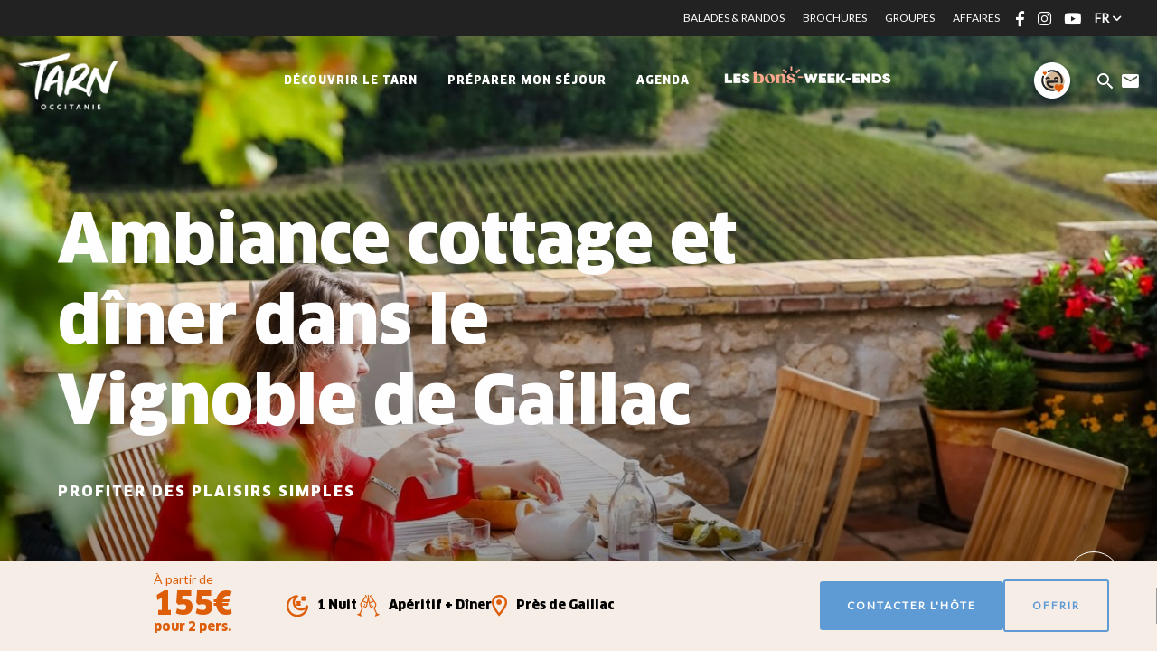

--- FILE ---
content_type: text/html; charset=UTF-8
request_url: https://www.tourisme-tarn.com/bons-weekend/ambiance-cottage-diner-vignoble/
body_size: 18151
content:
<!doctype html><html lang="fr-FR" class="no-js"> <head> <meta charset="UTF-8"> <title>Ambiance cottage et dîner dans le Vignoble de Gaillac - Tarn Tourisme</title> <meta http-equiv="X-UA-Compatible" content="IE=edge,chrome=1"> <meta name="facebook-domain-verification" content="1jlozz5bqmvdb5d0e72dtkt73qxdeo"/> <meta name="viewport" content="width=device-width, initial-scale=1.0, minimum-scale=1.0, maximum-scale=5.0, user-scalable=yes"> <link href="//www.google-analytics.com" rel="dns-prefetch"> <meta name='robots' content='index, follow, max-image-preview:large, max-snippet:-1, max-video-preview:-1'/>  <meta name="description" content="Séjour authentique dans le Tarn : demeure de charme, apéritif gourmand et randonnées entre vignes, bastides et chemins de Saint-Jacques"/> <link rel="canonical" href="https://www.tourisme-tarn.com/bons-weekend/ambiance-cottage-diner-vignoble/"/> <meta property="og:locale" content="fr_FR"/> <meta property="og:type" content="article"/> <meta property="og:title" content="Ambiance cottage et dîner dans le Vignoble de Gaillac - Tarn Tourisme"/> <meta property="og:description" content="Séjour authentique dans le Tarn : demeure de charme, apéritif gourmand et randonnées entre vignes, bastides et chemins de Saint-Jacques"/> <meta property="og:url" content="https://www.tourisme-tarn.com/bons-weekend/ambiance-cottage-diner-vignoble/"/> <meta property="og:site_name" content="Tarn Tourisme"/> <meta property="article:publisher" content="https://www.facebook.com/tourismetarn"/> <meta property="article:modified_time" content="2025-12-30T14:59:27+00:00"/> <meta property="og:image" content="https://www.tourisme-tarn.com/wp-content/uploads/2024/01/HAUTSDEBROZE-2023©RAYNAUD-retouche.jpg"/> <meta property="og:image:width" content="1600"/> <meta property="og:image:height" content="1002"/> <meta property="og:image:type" content="image/jpeg"/> <meta name="twitter:card" content="summary_large_image"/> <meta name="twitter:site" content="@TourismeTarn"/> <meta name="twitter:label1" content="Durée de lecture estimée"/> <meta name="twitter:data1" content="2 minutes"/> <script type="application/ld+json" class="yoast-schema-graph">{"@context":"https://schema.org","@graph":[{"@type":"WebPage","@id":"https://www.tourisme-tarn.com/bons-weekend/ambiance-cottage-diner-vignoble/","url":"https://www.tourisme-tarn.com/bons-weekend/ambiance-cottage-diner-vignoble/","name":"Ambiance cottage et dîner dans le Vignoble de Gaillac - Tarn Tourisme","isPartOf":{"@id":"https://www.tourisme-tarn.com/#website"},"primaryImageOfPage":{"@id":"https://www.tourisme-tarn.com/bons-weekend/ambiance-cottage-diner-vignoble/#primaryimage"},"image":{"@id":"https://www.tourisme-tarn.com/bons-weekend/ambiance-cottage-diner-vignoble/#primaryimage"},"thumbnailUrl":"https://www.tourisme-tarn.com/wp-content/uploads/2024/01/HAUTSDEBROZE-2023©RAYNAUD-retouche.jpg","datePublished":"2024-01-16T14:57:40+00:00","dateModified":"2025-12-30T14:59:27+00:00","description":"Séjour authentique dans le Tarn : demeure de charme, apéritif gourmand et randonnées entre vignes, bastides et chemins de Saint-Jacques","breadcrumb":{"@id":"https://www.tourisme-tarn.com/bons-weekend/ambiance-cottage-diner-vignoble/#breadcrumb"},"inLanguage":"fr-FR","potentialAction":[{"@type":"ReadAction","target":["https://www.tourisme-tarn.com/bons-weekend/ambiance-cottage-diner-vignoble/"]}]},{"@type":"ImageObject","inLanguage":"fr-FR","@id":"https://www.tourisme-tarn.com/bons-weekend/ambiance-cottage-diner-vignoble/#primaryimage","url":"https://www.tourisme-tarn.com/wp-content/uploads/2024/01/HAUTSDEBROZE-2023©RAYNAUD-retouche.jpg","contentUrl":"https://www.tourisme-tarn.com/wp-content/uploads/2024/01/HAUTSDEBROZE-2023©RAYNAUD-retouche.jpg","width":1600,"height":1002},{"@type":"BreadcrumbList","@id":"https://www.tourisme-tarn.com/bons-weekend/ambiance-cottage-diner-vignoble/#breadcrumb","itemListElement":[{"@type":"ListItem","position":1,"name":"Accueil","item":"https://www.tourisme-tarn.com/"},{"@type":"ListItem","position":2,"name":"Ambiance cottage et dîner dans le Vignoble de Gaillac"}]},{"@type":"WebSite","@id":"https://www.tourisme-tarn.com/#website","url":"https://www.tourisme-tarn.com/","name":"Tarn Tourisme","description":"Idées et inspirations pour vos vacances dans le Tarn","potentialAction":[{"@type":"SearchAction","target":{"@type":"EntryPoint","urlTemplate":"https://www.tourisme-tarn.com/?s={search_term_string}"},"query-input":"required name=search_term_string"}],"inLanguage":"fr-FR"}]}</script> <link rel='dns-prefetch' href='//www.tourisme-tarn.com'/><script type="text/javascript">/* <![CDATA[ */window._wpemojiSettings = {"baseUrl":"https:\/\/s.w.org\/images\/core\/emoji\/15.0.3\/72x72\/","ext":".png","svgUrl":"https:\/\/s.w.org\/images\/core\/emoji\/15.0.3\/svg\/","svgExt":".svg","source":{"concatemoji":"https:\/\/www.tourisme-tarn.com\/wp-includes\/js\/wp-emoji-release.min.js"}};/*! This file is auto-generated */!function(i,n){var o,s,e;function c(e){try{var t={supportTests:e,timestamp:(new Date).valueOf()};sessionStorage.setItem(o,JSON.stringify(t))}catch(e){}}function p(e,t,n){e.clearRect(0,0,e.canvas.width,e.canvas.height),e.fillText(t,0,0);var t=new Uint32Array(e.getImageData(0,0,e.canvas.width,e.canvas.height).data),r=(e.clearRect(0,0,e.canvas.width,e.canvas.height),e.fillText(n,0,0),new Uint32Array(e.getImageData(0,0,e.canvas.width,e.canvas.height).data));return t.every(function(e,t){return e===r[t]})}function u(e,t,n){switch(t){case"flag":return n(e,"\ud83c\udff3\ufe0f\u200d\u26a7\ufe0f","\ud83c\udff3\ufe0f\u200b\u26a7\ufe0f")?!1:!n(e,"\ud83c\uddfa\ud83c\uddf3","\ud83c\uddfa\u200b\ud83c\uddf3")&&!n(e,"\ud83c\udff4\udb40\udc67\udb40\udc62\udb40\udc65\udb40\udc6e\udb40\udc67\udb40\udc7f","\ud83c\udff4\u200b\udb40\udc67\u200b\udb40\udc62\u200b\udb40\udc65\u200b\udb40\udc6e\u200b\udb40\udc67\u200b\udb40\udc7f");case"emoji":return!n(e,"\ud83d\udc26\u200d\u2b1b","\ud83d\udc26\u200b\u2b1b")}return!1}function f(e,t,n){var r="undefined"!=typeof WorkerGlobalScope&&self instanceof WorkerGlobalScope?new OffscreenCanvas(300,150):i.createElement("canvas"),a=r.getContext("2d",{willReadFrequently:!0}),o=(a.textBaseline="top",a.font="600 32px Arial",{});return e.forEach(function(e){o[e]=t(a,e,n)}),o}function t(e){var t=i.createElement("script");t.src=e,t.defer=!0,i.head.appendChild(t)}"undefined"!=typeof Promise&&(o="wpEmojiSettingsSupports",s=["flag","emoji"],n.supports={everything:!0,everythingExceptFlag:!0},e=new Promise(function(e){i.addEventListener("DOMContentLoaded",e,{once:!0})}),new Promise(function(t){var n=function(){try{var e=JSON.parse(sessionStorage.getItem(o));if("object"==typeof e&&"number"==typeof e.timestamp&&(new Date).valueOf()<e.timestamp+604800&&"object"==typeof e.supportTests)return e.supportTests}catch(e){}return null}();if(!n){if("undefined"!=typeof Worker&&"undefined"!=typeof OffscreenCanvas&&"undefined"!=typeof URL&&URL.createObjectURL&&"undefined"!=typeof Blob)try{var e="postMessage("+f.toString()+"("+[JSON.stringify(s),u.toString(),p.toString()].join(",")+"));",r=new Blob([e],{type:"text/javascript"}),a=new Worker(URL.createObjectURL(r),{name:"wpTestEmojiSupports"});return void(a.onmessage=function(e){c(n=e.data),a.terminate(),t(n)})}catch(e){}c(n=f(s,u,p))}t(n)}).then(function(e){for(var t in e)n.supports[t]=e[t],n.supports.everything=n.supports.everything&&n.supports[t],"flag"!==t&&(n.supports.everythingExceptFlag=n.supports.everythingExceptFlag&&n.supports[t]);n.supports.everythingExceptFlag=n.supports.everythingExceptFlag&&!n.supports.flag,n.DOMReady=!1,n.readyCallback=function(){n.DOMReady=!0}}).then(function(){return e}).then(function(){var e;n.supports.everything||(n.readyCallback(),(e=n.source||{}).concatemoji?t(e.concatemoji):e.wpemoji&&e.twemoji&&(t(e.twemoji),t(e.wpemoji)))}))}((window,document),window._wpemojiSettings);/* ]]> */</script><style id='wp-emoji-styles-inline-css' type='text/css'> img.wp-smiley, img.emoji { display: inline !important; border: none !important; box-shadow: none !important; height: 1em !important; width: 1em !important; margin: 0 0.07em !important; vertical-align: -0.1em !important; background: none !important; padding: 0 !important; }</style><link rel='stylesheet' id='wp-block-library-css' href='https://www.tourisme-tarn.com/wp-includes/css/dist/block-library/style.min.css' type='text/css' media='all'/><style id='classic-theme-styles-inline-css' type='text/css'>/*! This file is auto-generated */.wp-block-button__link{color:#fff;background-color:#32373c;border-radius:9999px;box-shadow:none;text-decoration:none;padding:calc(.667em + 2px) calc(1.333em + 2px);font-size:1.125em}.wp-block-file__button{background:#32373c;color:#fff;text-decoration:none}</style><style id='global-styles-inline-css' type='text/css'>body{--wp--preset--gradient--vivid-cyan-blue-to-vivid-purple: linear-gradient(135deg,rgba(6,147,227,1) 0%,rgb(155,81,224) 100%);--wp--preset--gradient--light-green-cyan-to-vivid-green-cyan: linear-gradient(135deg,rgb(122,220,180) 0%,rgb(0,208,130) 100%);--wp--preset--gradient--luminous-vivid-amber-to-luminous-vivid-orange: linear-gradient(135deg,rgba(252,185,0,1) 0%,rgba(255,105,0,1) 100%);--wp--preset--gradient--luminous-vivid-orange-to-vivid-red: linear-gradient(135deg,rgba(255,105,0,1) 0%,rgb(207,46,46) 100%);--wp--preset--gradient--very-light-gray-to-cyan-bluish-gray: linear-gradient(135deg,rgb(238,238,238) 0%,rgb(169,184,195) 100%);--wp--preset--gradient--cool-to-warm-spectrum: linear-gradient(135deg,rgb(74,234,220) 0%,rgb(151,120,209) 20%,rgb(207,42,186) 40%,rgb(238,44,130) 60%,rgb(251,105,98) 80%,rgb(254,248,76) 100%);--wp--preset--gradient--blush-light-purple: linear-gradient(135deg,rgb(255,206,236) 0%,rgb(152,150,240) 100%);--wp--preset--gradient--blush-bordeaux: linear-gradient(135deg,rgb(254,205,165) 0%,rgb(254,45,45) 50%,rgb(107,0,62) 100%);--wp--preset--gradient--luminous-dusk: linear-gradient(135deg,rgb(255,203,112) 0%,rgb(199,81,192) 50%,rgb(65,88,208) 100%);--wp--preset--gradient--pale-ocean: linear-gradient(135deg,rgb(255,245,203) 0%,rgb(182,227,212) 50%,rgb(51,167,181) 100%);--wp--preset--gradient--electric-grass: linear-gradient(135deg,rgb(202,248,128) 0%,rgb(113,206,126) 100%);--wp--preset--gradient--midnight: linear-gradient(135deg,rgb(2,3,129) 0%,rgb(40,116,252) 100%);--wp--preset--font-size--small: 13px;--wp--preset--font-size--medium: 20px;--wp--preset--font-size--large: 36px;--wp--preset--font-size--x-large: 42px;--wp--preset--spacing--20: 0.44rem;--wp--preset--spacing--30: 0.67rem;--wp--preset--spacing--40: 1rem;--wp--preset--spacing--50: 1.5rem;--wp--preset--spacing--60: 2.25rem;--wp--preset--spacing--70: 3.38rem;--wp--preset--spacing--80: 5.06rem;--wp--preset--shadow--natural: 6px 6px 9px rgba(0, 0, 0, 0.2);--wp--preset--shadow--deep: 12px 12px 50px rgba(0, 0, 0, 0.4);--wp--preset--shadow--sharp: 6px 6px 0px rgba(0, 0, 0, 0.2);--wp--preset--shadow--outlined: 6px 6px 0px -3px rgba(255, 255, 255, 1), 6px 6px rgba(0, 0, 0, 1);--wp--preset--shadow--crisp: 6px 6px 0px rgba(0, 0, 0, 1);}:where(.is-layout-flex){gap: 0.5em;}:where(.is-layout-grid){gap: 0.5em;}body .is-layout-flex{display: flex;}body .is-layout-flex{flex-wrap: wrap;align-items: center;}body .is-layout-flex > *{margin: 0;}body .is-layout-grid{display: grid;}body .is-layout-grid > *{margin: 0;}:where(.wp-block-columns.is-layout-flex){gap: 2em;}:where(.wp-block-columns.is-layout-grid){gap: 2em;}:where(.wp-block-post-template.is-layout-flex){gap: 1.25em;}:where(.wp-block-post-template.is-layout-grid){gap: 1.25em;}.has-vivid-cyan-blue-to-vivid-purple-gradient-background{background: var(--wp--preset--gradient--vivid-cyan-blue-to-vivid-purple) !important;}.has-light-green-cyan-to-vivid-green-cyan-gradient-background{background: var(--wp--preset--gradient--light-green-cyan-to-vivid-green-cyan) !important;}.has-luminous-vivid-amber-to-luminous-vivid-orange-gradient-background{background: var(--wp--preset--gradient--luminous-vivid-amber-to-luminous-vivid-orange) !important;}.has-luminous-vivid-orange-to-vivid-red-gradient-background{background: var(--wp--preset--gradient--luminous-vivid-orange-to-vivid-red) !important;}.has-very-light-gray-to-cyan-bluish-gray-gradient-background{background: var(--wp--preset--gradient--very-light-gray-to-cyan-bluish-gray) !important;}.has-cool-to-warm-spectrum-gradient-background{background: var(--wp--preset--gradient--cool-to-warm-spectrum) !important;}.has-blush-light-purple-gradient-background{background: var(--wp--preset--gradient--blush-light-purple) !important;}.has-blush-bordeaux-gradient-background{background: var(--wp--preset--gradient--blush-bordeaux) !important;}.has-luminous-dusk-gradient-background{background: var(--wp--preset--gradient--luminous-dusk) !important;}.has-pale-ocean-gradient-background{background: var(--wp--preset--gradient--pale-ocean) !important;}.has-electric-grass-gradient-background{background: var(--wp--preset--gradient--electric-grass) !important;}.has-midnight-gradient-background{background: var(--wp--preset--gradient--midnight) !important;}.has-small-font-size{font-size: var(--wp--preset--font-size--small) !important;}.has-medium-font-size{font-size: var(--wp--preset--font-size--medium) !important;}.has-large-font-size{font-size: var(--wp--preset--font-size--large) !important;}.has-x-large-font-size{font-size: var(--wp--preset--font-size--x-large) !important;}.wp-block-navigation a:where(:not(.wp-element-button)){color: inherit;}:where(.wp-block-post-template.is-layout-flex){gap: 1.25em;}:where(.wp-block-post-template.is-layout-grid){gap: 1.25em;}:where(.wp-block-columns.is-layout-flex){gap: 2em;}:where(.wp-block-columns.is-layout-grid){gap: 2em;}.wp-block-pullquote{font-size: 1.5em;line-height: 1.6;}</style><link rel='stylesheet' id='iris-account-css' href='https://www.tourisme-tarn.com/wp-content/plugins/iris-account/assets/dist/css/app_shared.min.css' type='text/css' media='all'/><link rel='stylesheet' id='iris-sso-instagram-css' href='https://www.tourisme-tarn.com/wp-content/plugins/iris-sso-instagram/assets/dist/css/app_shared.min.css' type='text/css' media='all'/><link rel='stylesheet' id='ppress-frontend-css' href='https://www.tourisme-tarn.com/wp-content/plugins/wp-user-avatar/assets/css/frontend.min.css' type='text/css' media='all'/><link rel='stylesheet' id='ppress-flatpickr-css' href='https://www.tourisme-tarn.com/wp-content/plugins/wp-user-avatar/assets/flatpickr/flatpickr.min.css' type='text/css' media='all'/><link rel='stylesheet' id='ppress-select2-css' href='https://www.tourisme-tarn.com/wp-content/plugins/wp-user-avatar/assets/select2/select2.min.css' type='text/css' media='all'/><link rel='stylesheet' id='iris-icalendar-style-css' href='https://www.tourisme-tarn.com/wp-content/plugins/iris-icalendar/assets/dist/css/app.css' type='text/css' media='all'/><link rel='stylesheet' id='app-css' href='https://www.tourisme-tarn.com/wp-content/themes/cdt81/assets/dist/css/app.min.css' type='text/css' media='all'/><script type="text/javascript" defer src="https://code.jquery.com/jquery-3.4.1.min.js" id="jquery-core-js"></script><script type="text/javascript" defer src="https://code.jquery.com/jquery-migrate-3.0.1.min.js" id="jquery-migrate-js"></script><script type="text/javascript" id="wp-etourisme-marketplace-js-extra">/* <![CDATA[ */var wpet_marketplace_param = {"ajax_url":"https:\/\/www.tourisme-tarn.com\/wp-admin\/admin-ajax.php","format":"dd\/mm\/yyyy","lightpick":"DD\/MM\/YYYY","locale":"fr","max_days":"365","messages":{"date":"Le champ Date d'arriv\u00e9e est obligatoire","enddate":"Le champ Date de d\u00e9part est obligatoire","duration":"Le champ Dur\u00e9e est obligatoire","adult":"Le champ Nombre d'adultes est obligatoire"}};/* ]]> */</script><script type="text/javascript" defer src="https://www.tourisme-tarn.com/wp-content/plugins/wp-etourisme-marketplace/shared/js/wp-etourisme-marketplace-shared.min.js" id="wp-etourisme-marketplace-js"></script><script type="text/javascript" defer src="https://www.tourisme-tarn.com/wp-content/plugins/wp-user-avatar/assets/flatpickr/flatpickr.min.js" id="ppress-flatpickr-js"></script><script type="text/javascript" defer src="https://www.tourisme-tarn.com/wp-content/plugins/wp-user-avatar/assets/select2/select2.min.js" id="ppress-select2-js"></script><link rel="https://api.w.org/" href="https://www.tourisme-tarn.com/wp-json/"/><link rel="alternate" type="application/json" href="https://www.tourisme-tarn.com/wp-json/wp/v2/stay/340708"/><link rel='shortlink' href='https://www.tourisme-tarn.com/?p=340708'/><link rel="alternate" type="application/json+oembed" href="https://www.tourisme-tarn.com/wp-json/oembed/1.0/embed?url=https%3A%2F%2Fwww.tourisme-tarn.com%2Fbons-weekend%2Fambiance-cottage-diner-vignoble%2F"/><link rel="alternate" type="text/xml+oembed" href="https://www.tourisme-tarn.com/wp-json/oembed/1.0/embed?url=https%3A%2F%2Fwww.tourisme-tarn.com%2Fbons-weekend%2Fambiance-cottage-diner-vignoble%2F&#038;format=xml"/><script type="text/javascript">document.documentElement.className += " js";</script><link rel="icon" href="https://www.tourisme-tarn.com/wp-content/uploads/2021/04/cropped-favicon-32x32.png" sizes="32x32"/><link rel="icon" href="https://www.tourisme-tarn.com/wp-content/uploads/2021/04/cropped-favicon-192x192.png" sizes="192x192"/><link rel="apple-touch-icon" href="https://www.tourisme-tarn.com/wp-content/uploads/2021/04/cropped-favicon-180x180.png"/><meta name="msapplication-TileImage" content="https://www.tourisme-tarn.com/wp-content/uploads/2021/04/cropped-favicon-270x270.png"/> <style type="text/css" id="wp-custom-css"> html { scroll-behavior: smooth;}#custom-landing-container > div > div > div > div > div > div, #custom-landing-container > div > div > div > div > div > div > div{ display: flex;}#custom-landing-container > div > div > div > div > div > div > div{ gap: 20px; justify-content: center;}#custom-landing-container > div > div > div{ width: 90%; padding: 0;}#custom-landing-container > div > div > div > h2{ margin-bottom: 30px;}.wp-block-accordion-item-content{ margin-top: 20px;}#custom-landing-container > div > div > div > div > div > div > div > div{ margin: 0 20px 20px 0;}/*#custom-landing-container > div > div > div > div > div > button { display: none !important;}*/#custom-landing-container > div > div > div{ margin: 30px 0 30px;}@media screen and (min-width: 1001px){#custom-landing-accordion > #accordion{ margin-top: 0 !important;}}@media (max-width: 768px){ #voir_sejours{ margin-top: 40px; }} </style> <script type="application/ld+json"> { "@context": "http://schema.org/", "@type": "TouristInformationCenter", "name": "Tarn Attractivité", "address": { "@type": "PostalAddress", "streetAddress":"10 Rue des Grenadiers", "postalCode":"81000", "addressLocality":"ALBI" }, "image": { "@type": "ImageObject", "url":"https://www.tourisme-tarn.com/wp-content/themes/cdt81/assets/dist/images/logo.svg" }, "telephone": "0563773210", "geo": { "@type": "GeoCoordinates", "latitude": "43.9277748", "longitude": "2.1475539" }, "sameAs" : [ "https://www.facebook.com/tourismetarn","https://www.instagram.com/tourismetarn/","https://www.youtube.com/user/cdttarn" ] }</script> <script>(function (w, d, s, l, i) { w[l] = w[l] || []; w[l].push({ 'gtm.start': new Date().getTime(), event: 'gtm.js' }); var f = d.getElementsByTagName(s)[0], j = d.createElement(s), dl = l != 'dataLayer' ? '&l=' + l : ''; j.async = true; j.src = 'https://www.googletagmanager.com/gtm.js?id=' + i + dl; f.parentNode.insertBefore(j, f); })(window, document, 'script', 'dataLayer', 'GTM-KN55D8Q'); </script>  <script> !function(f,b,e,v,n,t,s) {if(f.fbq)return;n=f.fbq=function(){n.callMethod? n.callMethod.apply(n,arguments):n.queue.push(arguments)}; if(!f._fbq)f._fbq=n;n.push=n;n.loaded=!0;n.version='2.0'; n.queue=[];t=b.createElement(e);t.async=!0; t.src=v;s=b.getElementsByTagName(e)[0]; s.parentNode.insertBefore(t,s)}(window,document,'script', 'https://connect.facebook.net/en_US/fbevents.js'); fbq('init', '244221956964968'); fbq('track', 'PageView'); </script> <noscript> <img height="1" width="1" src="https://www.facebook.com/tr?id=244221956964968&ev=PageView&noscript=1"/> </noscript>   <script type="text/javascript"> var _smartsupp = _smartsupp || {}; _smartsupp.key = 'a87af3bfa1cf1ae5c0de524f9be6a8058e7cf2da'; window.smartsupp||(function(d) { var s,c,o=smartsupp=function(){ o._.push(arguments)};o._=[]; s=d.getElementsByTagName('script')[0];c=d.createElement('script'); c.type='text/javascript';c.charset='utf-8';c.async=true; c.src='https://www.smartsuppchat.com/loader.js?';s.parentNode.insertBefore(c,s); })(document); </script>  <script> !function (w, d, t) { w.TiktokAnalyticsObject=t;var ttq=w[t]=w[t]||[];ttq.methods=["page","track","identify","instances","debug","on","off","once","ready","alias","group","enableCookie","disableCookie"],ttq.setAndDefer=function(t,e){t[e]=function(){t.push([e].concat(Array.prototype.slice.call(arguments,0)))}};for(var i=0;i<ttq.methods.length;i++)ttq.setAndDefer(ttq,ttq.methods[i]);ttq.instance=function(t){for(var e=ttq._i[t]||[],n=0;n<ttq.methods.length;n++ )ttq.setAndDefer(e,ttq.methods[n]);return e},ttq.load=function(e,n){var i="https://analytics.tiktok.com/i18n/pixel/events.js";ttq._i=ttq._i||{},ttq._i[e]=[],ttq._i[e]._u=i,ttq._t=ttq._t||{},ttq._t[e]=+new Date,ttq._o=ttq._o||{},ttq._o[e]=n||{};n=document.createElement("script");n.type="text/javascript",n.async=!0,n.src=i+"?sdkid="+e+"&lib="+t;e=document.getElementsByTagName("script")[0];e.parentNode.insertBefore(n,e)}; ttq.load('CJM7PCRC77U2JVNG7K5G'); ttq.page(); }(window, document, 'ttq'); </script>  <script> !function(e){if(!window.pintrk){window.pintrk = function () { window.pintrk.queue.push(Array.prototype.slice.call(arguments))};var n=window.pintrk;n.queue=[],n.version="3.0";var t=document.createElement("script");t.async=!0,t.src=e;var r=document.getElementsByTagName("script")[0]; r.parentNode.insertBefore(t,r)}}("https://s.pinimg.com/ct/core.js"); pintrk('load', '2614175071707', {em: '<user_email_address>'}); pintrk('page'); </script> <noscript> <img height="1" width="1" style="display:none;" alt="" src="https://ct.pinterest.com/v3/?event=init&tid=2614175071707&pd[em]=<hashed_email_address>&noscript=1"/> </noscript>  </head> <body class="stay-template-default single single-stay postid-340708 header-is-transparent" id="body"> <noscript> <iframe src="https://www.googletagmanager.com/ns.html?id=GTM-KN55D8Q" height="0" width="0" style="display:none;visibility:hidden"></iframe> </noscript> <script async>(function(s,u,m,o,j,v){j=u.createElement(m);v=u.getElementsByTagName(m)[0];j.async=1;j.src=o;j.dataset.sumoSiteId='13e72d0866107e11246946a5ebdf0e5b7caa4284d8a71161737e1fe505921af2';v.parentNode.insertBefore(j,v)})(window,document,'script','//load.sumo.com/');</script> <div class="wrapper"> <header class="header header-big" role="banner"> <div class="topbar"> <p class="topbar-text"></p><div class="topbar-menu"> <ul class="topbar-menu-links"> <li><a href="https://www.tourisme-tarn.com/sejour/balades-randonnees/" >Balades & Randos</a></li> <li><a href="https://www.tourisme-tarn.com/informations-pratiques/nos-brochures/" >Brochures</a></li> <li><a href="https://www.tourisme-tarn.com/sejour/groupes/" >Groupes</a></li> <li><a href="https://www.tourisme-tarn.com/sejour/groupes/affaires-et-seminaires/" >Affaires</a></li> </ul> <ul class="socialsList text-center"> <li class="socialsItem socialsItem--facebook"> <a target="_blank" href="https://www.facebook.com/tourismetarn" data-toggle="tooltip" data-placement="bottom" data-title="Suivez-nous sur Facebook"> <span class="hide">Suivez-nous sur Facebook</span> </a> </li> <li class="socialsItem socialsItem--instagram"> <a target="_blank" href="https://www.instagram.com/tourismetarn/" data-toggle="tooltip" data-placement="bottom" data-title="Suivez-nous sur Instagram"> <span class="hide">Suivez-nous sur Instagram</span> </a> </li> <li class="socialsItem socialsItem--youtube"> <a target="_blank" href="https://www.youtube.com/user/cdttarn" data-toggle="tooltip" data-placement="bottom" data-title="Suivez-nous sur Youtube"> <span class="hide">Suivez-nous sur Youtube</span> </a> </li> </ul> <div class="toolsItem toolsItem--langSwitcher langSwitcher" id="langSwitcher"> <li class="langSwitcher_current notranslate"> fr </li> <ul id="sortable" class="ui-sortable langList langSwitcher_langs"> <li class="toolsItem--lang"> <span class="langCurrent"> fr </span> <ul class="langList"> <li class="langItem"> <a target="_blank" href="https://www.tourisme-tarn.com/uk"> <span>en</span> </a> </li> <li class="langItem"> <a target="_blank" href="https://www.tourisme-tarn.com/de"> <span>de</span> </a> </li> <li class="langItem"> <a target="_blank" href="https://www.tourisme-tarn.com/es"> <span>es</span> </a> </li> </ul> </li> </ul> </div></div> </div> <div class="navbar navbar--transparent"> <div class="navbarWrapper"> <p class="logo"> <a class="logoItem" href="https://www.tourisme-tarn.com"> <span class="sr-only">Tarn Tourisme</span> </a> </p><nav class="menu-menu-header-container mainnav" data-id="wpiris-menu"> <ul class="menu"> <li class="menu-item menu-item-has-children" data-id="wpiris-menu-item"> <a href="https://www.tourisme-tarn.com/decouvrir/"> Découvrir le Tarn </a> <button type="button" class="moreMenu" data-trigger="wpiris-menu-more" aria-hidden="true"> Voir plus </button> <div class="subMenu"> <div class="subMenuInner clear"> <button class="menuBack" data-trigger="wpiris-menu-back" type="button" aria-hidden="true">retour</button> <div class="subMenuInnerColumn"> <div class="subMenuInnerListLi"> <div class="subMenuInnerListLiContent"> <p class="subMenuInnerListLiContentThumbnail" data-trigger="wpiris-click"> <span class="subMenuInnerListLiContentTitle"> <a href="https://www.tourisme-tarn.com/decouvrir/incontournables/"> Les incontournables </a> </span> </p> <p class="subMenuInnerListLiContentTitleSub"> <a href="https://www.tourisme-tarn.com/decouvrir/incontournables/albi-cite-episcopale/"> Albi, Cité épiscopale </a> </p> <p class="subMenuInnerListLiContentTitleSub"> <a href="https://www.tourisme-tarn.com/decouvrir/incontournables/cordes-sur-ciel/"> Cordes sur Ciel </a> </p> <p class="subMenuInnerListLiContentTitleSub"> <a href="https://www.tourisme-tarn.com/decouvrir/incontournables/labbaye-ecole-de-soreze/"> Cité de Sorèze : L’Abbaye-école et le musée Dom Robert </a> </p> <p class="subMenuInnerListLiContentTitleSub"> <a href="https://www.tourisme-tarn.com/decouvrir/incontournables/vignoble-de-gaillac/"> Le vignoble de Gaillac </a> </p> <p class="subMenuInnerListLiContentTitleSub"> <a href="https://www.tourisme-tarn.com/decouvrir/incontournables/les-rochers-du-sidobre/"> Les rochers du Sidobre </a> </p> <p class="subMenuInnerListLiContentTitleSub"> <a href="https://www.tourisme-tarn.com/decouvrir/incontournables/la-passerelle-mazamet/"> La passerelle de Mazamet </a> </p> </div> </div> </div> <div class="subMenuInnerColumn"> <div class="subMenuInnerListLi"> <div class="subMenuInnerListLiBloc" data-trigger="wpiris-click"> <p class="subMenuInnerListLiThumbnail"> <img data-src="https://www.tourisme-tarn.com/wp-content/uploads/2022/04/V2-TARN-_D6A3327.jpg-1200px-12-380x488.jpg" alt="Expériences tarnaises"> </p> <p class="subMenuInnerListLiTitle"> <a href="https://www.tourisme-tarn.com/decouvrir/inspiration/experiences/"> Expériences tarnaises </a> </p> </div> </div> </div> <div class="subMenuInnerColumn"> <div class="subMenuInnerListLi"> <div class="subMenuInnerListLiBloc" data-trigger="wpiris-click"> <p class="subMenuInnerListLiThumbnail"> <img data-src="https://www.tourisme-tarn.com/wp-content/uploads/2020/07/LUC_4006.jpg-1200px-1-380x488.jpg" alt="5 bonnes raisons de venir dans le Tarn"> </p> <p class="subMenuInnerListLiTitle"> <a href="https://www.tourisme-tarn.com/decouvrir/5-bonnes-raisons-de-venir-dans-le-tarn/"> 5 bonnes raisons de venir dans le Tarn </a> </p> </div> </div> </div> <div class="subMenuInnerColumn"> <div class="subMenuInnerListLi"> <div class="subMenuInnerListLiBloc" data-trigger="wpiris-click"> <p class="subMenuInnerListLiThumbnail"> <img data-src="https://www.tourisme-tarn.com/wp-content/uploads/2019/04/Puycelsi-1-380x488.jpg" alt="Villes, Villages et bastides"> </p> <p class="subMenuInnerListLiTitle"> <a href="https://www.tourisme-tarn.com/decouvrir/incontournables/bastides-villages/"> Villes, Villages et bastides </a> </p> </div> </div> </div> </div> </div> </li> <li class="menu-item menu-item-has-children" data-id="wpiris-menu-item"> <a href="https://www.tourisme-tarn.com/sejour/"> <span>Préparer mon séjour</span> </a> <button type="button" class="moreMenu" data-trigger="wpiris-menu-more" aria-hidden="true"> Voir plus </button> <div class="subMenu"> <div class="subMenuInner clear"> <button class="menuBack" data-trigger="wpiris-menu-back" type="button" aria-hidden="true">retour</button> <div class="subMenuInnerColumn"> <div class="subMenuInnerListLi"> <div class="subMenuInnerListLiContent"> <p class="subMenuInnerListLiContentThumbnail" data-trigger="wpiris-click"> <span class="subMenuInnerListLiContentTitle"> <a href="https://www.tourisme-tarn.com/sejour/ou-dormir/"> Où dormir ? </a> </span> </p> <p class="subMenuInnerListLiContentTitleSub"> <a href="https://www.tourisme-tarn.com/sejour/ou-dormir/envies/"> Selon vos envies </a> </p> <p class="subMenuInnerListLiContentTitleSub"> <a href="https://www.tourisme-tarn.com/sejour/ou-dormir/envies/en-amoureux/"> En amoureux </a> </p> <p class="subMenuInnerListLiContentTitleSub"> <a href="https://www.tourisme-tarn.com/sejour/ou-dormir/envies/insolites/"> Hébergements insolites </a> </p> <p class="subMenuInnerListLiContentTitleSub"> <a href="https://www.tourisme-tarn.com/sejour/ou-dormir/envies/hebergements-avec-piscine/"> Hébergements avec piscine </a> </p> <p class="subMenuInnerListLiContentTitleSub"> <a href="https://www.tourisme-tarn.com/sejour/ou-dormir/type-hebergement/"> Par type d&rsquo;hébergement </a> </p> </div> </div> </div> <div class="subMenuInnerColumn"> <div class="subMenuInnerListLi"> <div class="subMenuInnerListLiContent"> <p class="subMenuInnerListLiContentThumbnail" data-trigger="wpiris-click"> <span class="subMenuInnerListLiContentTitle"> <a href="https://www.tourisme-tarn.com/sejour/ou-manger/"> Où manger ? </a> </span> </p> <p class="subMenuInnerListLiContentTitleSub"> <a href="https://www.tourisme-tarn.com/sejour/ou-manger/bord-de-leau/"> Au bord de l&rsquo;eau </a> </p> <p class="subMenuInnerListLiContentTitleSub"> <a href="https://www.tourisme-tarn.com/sejour/ou-manger/pique-niquer/"> Pique-niquer </a> </p> <p class="subMenuInnerListLiContentTitleSub"> <a href="https://www.tourisme-tarn.com/sejour/ou-manger/repas-gastronomique/"> Repas gastronomique </a> </p> <p class="subMenuInnerListLiContentTitleSub"> <a href="https://www.tourisme-tarn.com/sejour/ou-manger/specialites-locales/"> Spécialités locales </a> </p> <p class="subMenuInnerListLiContentTitleSub"> <a href="https://www.tourisme-tarn.com/sejour/ou-manger/trouver-un-restaurant/"> Trouver un restaurant </a> </p> </div> </div> </div> <div class="subMenuInnerColumn"> <div class="subMenuInnerListLi"> <div class="subMenuInnerListLiContent"> <p class="subMenuInnerListLiContentThumbnail" data-trigger="wpiris-click"> <span class="subMenuInnerListLiContentTitle"> <a href="https://www.tourisme-tarn.com/sejour/balades-randonnees/"> Balades et randonnées </a> </span> </p> <p class="subMenuInnerListLiContentTitleSub"> <a href="https://www.tourisme-tarn.com/sejour/balades-randonnees/tarn-pleine-nature/"> Tarn Pleine Nature </a> </p> <p class="subMenuInnerListLiContentTitleSub"> <a href="https://www.tourisme-tarn.com/sejour/balades-randonnees/en-famille/"> Balades et randos en famille </a> </p> <p class="subMenuInnerListLiContentTitleSub"> <a href="https://www.tourisme-tarn.com/sejour/balades-randonnees/au-bord-de-leau/"> Randonner au fil de l&rsquo;eau </a> </p> <p class="subMenuInnerListLiContentTitleSub"> <a href="https://www.tourisme-tarn.com/sejour/balades-randonnees/plein-la-vue/"> Plein la vue </a> </p> <p class="subMenuInnerListLiContentTitleSub"> <a href="https://www.tourisme-tarn.com/sejour/balades-randonnees/sur-mon-vtt/"> Sur mon VTT </a> </p> </div> </div> </div> <div class="subMenuInnerColumn"> <div class="subMenuInnerListAccelerateurs" data-trigger="wpiris-click"> <div class="subMenuInnerListAccelerateursItem"> <p class="subMenuInnerListAccelerateursItemThumbnail"> <img data-src="https://www.tourisme-tarn.com/wp-content/uploads/2020/06/p16-17-Vue-du-ciel-Vignoble_Andillac-D.-Viet.tif-1200px-1-e1702629474322.jpg" alt="Nos idées séjours"> </p> <p class="subMenuInnerListAccelerateursItemTitle"> <a href="https://www.tourisme-tarn.com/sejour/offres-sejours/"> Nos idées séjours </a> </p> </div> </div> <div class="subMenuInnerListAccelerateurs" data-trigger="wpiris-click"> <div class="subMenuInnerListAccelerateursItem"> <p class="subMenuInnerListAccelerateursItemThumbnail"> <img data-src="https://www.tourisme-tarn.com/wp-content/uploads/2020/06/p16-17-Vue-du-ciel-Vignoble_Andillac-D.-Viet.tif-1200px-1-e1702629474322.jpg" alt="En groupes"> </p> <p class="subMenuInnerListAccelerateursItemTitle"> <a href="https://www.tourisme-tarn.com/sejour/groupes/"> En groupes </a> </p> </div> </div> <div class="subMenuInnerListAccelerateurs" data-trigger="wpiris-click"> <div class="subMenuInnerListAccelerateursItem"> <p class="subMenuInnerListAccelerateursItemThumbnail"> <img data-src="https://www.tourisme-tarn.com/wp-content/uploads/2020/06/p16-17-Vue-du-ciel-Vignoble_Andillac-D.-Viet.tif-1200px-1-e1702629474322.jpg" alt="Activités"> </p> <p class="subMenuInnerListAccelerateursItemTitle"> <a href="https://www.tourisme-tarn.com/sejour/activites/"> Activités </a> </p> </div> </div> <div class="subMenuInnerListAccelerateurs" data-trigger="wpiris-click"> <div class="subMenuInnerListAccelerateursItem"> <p class="subMenuInnerListAccelerateursItemThumbnail"> <img data-src="https://www.tourisme-tarn.com/wp-content/uploads/2024/11/Pique_Nique_et_degustation_du_terroir_entre_amis-BEZIAT_Luc-14009-1200px.jpg" alt="Saveurs locales"> </p> <p class="subMenuInnerListAccelerateursItemTitle"> <a href="https://www.tourisme-tarn.com/sejour/les-produits-locaux/"> Saveurs locales </a> </p> </div> </div> </div> </div> </div> </li> <li class="menu-item"> <a href="https://www.tourisme-tarn.com/agenda-tarnais/"> Agenda </a> </li> <li class="menu-item menu-item--highlight"> <a href="https://www.tourisme-tarn.com/bons-weekends/"> <span class="sr-only">Les bons week-ends</span> </a> </li> </ul> <div class="topbar--mobile"> <p class="topbar-text"></p><div class="topbar-menu"> <ul class="topbar-menu-links"> <li><a href="https://www.tourisme-tarn.com/sejour/balades-randonnees/" >Balades & Randos</a></li> <li><a href="https://www.tourisme-tarn.com/informations-pratiques/nos-brochures/" >Brochures</a></li> <li><a href="https://www.tourisme-tarn.com/sejour/groupes/" >Groupes</a></li> <li><a href="https://www.tourisme-tarn.com/sejour/groupes/affaires-et-seminaires/" >Affaires</a></li> </ul> <ul class="socialsList text-center"> <li class="socialsItem socialsItem--facebook"> <a target="_blank" href="https://www.facebook.com/tourismetarn" data-toggle="tooltip" data-placement="bottom" data-title="Suivez-nous sur Facebook"> <span class="hide">Suivez-nous sur Facebook</span> </a> </li> <li class="socialsItem socialsItem--instagram"> <a target="_blank" href="https://www.instagram.com/tourismetarn/" data-toggle="tooltip" data-placement="bottom" data-title="Suivez-nous sur Instagram"> <span class="hide">Suivez-nous sur Instagram</span> </a> </li> <li class="socialsItem socialsItem--youtube"> <a target="_blank" href="https://www.youtube.com/user/cdttarn" data-toggle="tooltip" data-placement="bottom" data-title="Suivez-nous sur Youtube"> <span class="hide">Suivez-nous sur Youtube</span> </a> </li> </ul> <div class="toolsItem toolsItem--langSwitcher langSwitcher" id="langSwitcher"> <li class="langSwitcher_current notranslate"> fr </li> <ul id="sortable" class="ui-sortable langList langSwitcher_langs"> <li class="toolsItem--lang"> <span class="langCurrent"> fr </span> <ul class="langList"> <li class="langItem"> <a target="_blank" href="https://www.tourisme-tarn.com/uk"> <span>en</span> </a> </li> <li class="langItem"> <a target="_blank" href="https://www.tourisme-tarn.com/de"> <span>de</span> </a> </li> <li class="langItem"> <a target="_blank" href="https://www.tourisme-tarn.com/es"> <span>es</span> </a> </li> </ul> </li> </ul> </div></div> </div> <ul class="toolsMobile"> <div class="toolsItem toolsItem--langSwitcher langSwitcher" id="langSwitcher" data-current-lang=""> <li class="langSwitcher_current notranslate"> fr </li> <ul id="sortable" class="ui-sortable langList langSwitcher_langs"> <li class="toolsItem--lang"> <span class="langCurrent"> fr </span> <ul class="langList"> <li class="langItem"> <a target="_blank" href="https://www.tourisme-tarn.com/uk"> <span>en</span> </a> </li> <li class="langItem"> <a target="_blank" href="https://www.tourisme-tarn.com/de"> <span>de</span> </a> </li> <li class="langItem"> <a target="_blank" href="https://www.tourisme-tarn.com/es"> <span>es</span> </a> </li> </ul> </li> </ul> </div> </ul></nav><div class="tools"> <div class="toolsItem toolsItemAccount" data-trigger="wpiris-tourism-affinity-popover"> <a href="javascript:void(0)" data-trigger="wpiris-tourism-affinity"> <div id="svg-container"></div> </a> <div class="toolsItemAccountList"> <div class="toolsItemAccountListTourism-affinity"> <span class="toolsItemAccountListTourism-affinityLabel"> Vous souhaitez bénéficier d'une expérience de consultation personnalisée ? </span> <div class="toolsItemAccountListTourism-affinityToggle"> <div class="wpetTourismAffinityToggle"> <span class="wpetTourismAffinityToggleLabel"> Activer Tourism Affinity </span> <span class="wpetTourismAffinityToggleSwitch wpetTourismAffinityToggleSwitch--small" data-wpet-tourism-affinity-global="1" data-wpet-tourism-affinity-empty="1" > <a class="wpetTourismAffinityToggleSwitchSlider " href="#" data-trigger="wpiris-label-tourism-affinity"> <span class="sr-only">Activer Tourism Affinity</span> </a> </span></div> </div> </div> <ul class="toolsItemAccountListLinks"> <li class="toolsItemAccountListLinksItem toolsItemAccountListLinksItem--login"> <a href="https://www.tourisme-tarn.com/login/"><span>Se connecter</span></a> </li> </ul> </div> </div> <div class="toolsItem toolsItem--panier" data-placement="bottom" data-original-title="Panier" data-toggle="tooltip"> <div id="widget-panier" data-wpet-widget="opensystem-cart"></div> </div> <p class="toolsItem toolsItem--search"> <a href="#wpSearchLayout" data-trigger="wpiris-search-layout" data-toggle="tooltip" data-placement="bottom" title="Rechercher"> <span class="sr-only">Je recherche</span> </a> </p> <p class="toolsItem toolsItem--contact"> <a href="https://www.tourisme-tarn.com/contact/" data-toggle="tooltip" data-placement="bottom" title="Nous contacter"> <span class="sr-only">Nous contacter</span> </a> </p> <p class="toolsItem burger"> <button class="burgerItem" data-trigger="wpiris-menu-toggle"> <span class="sr-only">Menu</span> <span class="burgerItemBar--1"></span> <span class="burgerItemBar--2"></span> <span class="burgerItemBar--3"></span> </button> </p></div> </div> </div> <div class="banner banner--big " data-banner> <div class="bannerThumbnail"> <picture> <source media="(max-width: 650px)" data-srcset="https://www.tourisme-tarn.com/wp-content/uploads/2024/01/HAUTSDEBROZE-2023©RAYNAUD-retouche-650x300.jpg"> <source media="(max-width: 1000px)" data-srcset="https://www.tourisme-tarn.com/wp-content/uploads/2024/01/HAUTSDEBROZE-2023©RAYNAUD-retouche-1000x600.jpg"> <img data-src="https://www.tourisme-tarn.com/wp-content/uploads/2024/01/HAUTSDEBROZE-2023©RAYNAUD-retouche-1600x900.jpg" alt="Ambiance cottage et dîner dans le Vignoble de Gaillac" > </picture> </div> <div class="bannerWrapper container"> <div class="bannerContent "> <h1 class="entryTitle"> Ambiance cottage et dîner dans le Vignoble de Gaillac </h1> <p class="underTitle"> Profiter des plaisirs simples </p> </div> </div> <p class="scrollDown js-scroll"> <a href="#main"> <span class="sr-only">Descendez</span> </a> </p> </div><div class="bannerInfosBar bannerInfosBar--stay"> <div class="bannerInfosBarItem bannerInfosBarItem--price"> <div class="priceLabel"> À partir de </div> <div class="priceValue"> <span> 155€ </span> <span class="priceLabel"> pour 2 pers. </span> </div> </div> <div class="bannerInfosBarItem bannerInfosBarItem--categories"> <div class="fi fi-nights"> 1 Nuit </div> <div class="fi fi-champagne"> Apéritif + Dîner </div> <div class="fi fi-localisation"> Près de Gaillac </div> </div> <div class="bannerInfosBarItem bannerInfosBarItem--buttons"> <div class="stayButtons"> <a class="button button--large button--custom GtmButtonReservationBonWeekEnd" href="#modal-contact" data-toggle="modal" style="background: #5E9AD3!important"> Contacter l'hôte </a> <a class="button button--large button--line button--custom GtmButtonOffreBonWeekEnd" href="https://leshautsdebroze.shop.bonkdo.com/fr/bons-cadeaux/ambiance-cottage-et-diner-dans-le-vignoble-de-gaillac-30052" target="_blank" style="color: #5E9AD3!important;border-color: #5E9AD3!important"> Offrir </a> </div> </div></div> <div class="container"><p class="breadcrumbs"><span><span><a href="https://www.tourisme-tarn.com/">Accueil</a></span> <i class="fas fa-chevron-right"></i> <span class="breadcrumb_last" aria-current="page">Ambiance cottage et dîner dans le Vignoble de Gaillac</span></span></p> </div> </header> <main id="main" role="main"> <section class="section clear" id="primary"> <div class="container clear"> <article id="post-340708" class="article post-340708 stay type-stay status-publish has-post-thumbnail hentry localisation-stay-cordes-sur-ciel localisation-stay-toscane-occitane localisation-stay-gaillac envie-stay-nature envie-stay-gastronomie"> <p class="is-style-blockquote"><strong>Laissez-vous séduire par le charme de la Toscane Occitane, à 10 minutes de Gaillac et 20 minutes d’Albi, entre vignes et champs de tournesols. Ancienne maraîchère, Véronique cultive l’amour des bons produits. Elle vous mijotera des petits plats savoureux et faits maison, accompagnés de produits du terroir et de vin local.</strong></p><h4 class="wp-block-heading">CE BON WEEK-END INCLUT :</h4><p>🛏️ La nuit en chambre double<br>🥐 Le petit-déjeuner<br>🍸 L’apéritif<br>🍽️ Le dîner à la table d’hôtes</p><figure class="wp-block-gallery has-nested-images columns-default is-cropped wp-block-gallery-1 is-layout-flex wp-block-gallery-is-layout-flex"><figure class="wp-block-image size-large"><img width="1200" height="1200" data-id="346762" data-src="https://www.tourisme-tarn.com/wp-content/uploads/2024/01/2-1200x1200.jpg" alt="Chambre d'hôtes de charme avec vue sur les vignes" class="wp-image-346762" srcset="https://www.tourisme-tarn.com/wp-content/uploads/2024/01/2-1200x1200.jpg 1200w, https://www.tourisme-tarn.com/wp-content/uploads/2024/01/2-600x600.jpg 600w, https://www.tourisme-tarn.com/wp-content/uploads/2024/01/2-300x300.jpg 300w, https://www.tourisme-tarn.com/wp-content/uploads/2024/01/2-900x900.jpg 900w, https://www.tourisme-tarn.com/wp-content/uploads/2024/01/2-1536x1536.jpg 1536w, https://www.tourisme-tarn.com/wp-content/uploads/2024/01/2-2048x2048.jpg 2048w, https://www.tourisme-tarn.com/wp-content/uploads/2024/01/2-200x200.jpg 200w, https://www.tourisme-tarn.com/wp-content/uploads/2024/01/2-110x110.jpg 110w, https://www.tourisme-tarn.com/wp-content/uploads/2024/01/2-225x225.jpg 225w, https://www.tourisme-tarn.com/wp-content/uploads/2024/01/2-250x250.jpg 250w, https://www.tourisme-tarn.com/wp-content/uploads/2024/01/2-500x500.jpg 500w, https://www.tourisme-tarn.com/wp-content/uploads/2024/01/2-350x350.jpg 350w, https://www.tourisme-tarn.com/wp-content/uploads/2024/01/2-260x260.jpg 260w, https://www.tourisme-tarn.com/wp-content/uploads/2024/01/2-150x150.jpg 150w, https://www.tourisme-tarn.com/wp-content/uploads/2024/01/2-400x400.jpg 400w, https://www.tourisme-tarn.com/wp-content/uploads/2024/01/2-320x320.jpg 320w, https://www.tourisme-tarn.com/wp-content/uploads/2024/01/2-20x20.jpg 20w" sizes="(max-width: 1200px) 100vw, 1200px"/></figure><figure class="wp-block-image size-large"><img width="1200" height="1200" data-id="346773" data-src="https://www.tourisme-tarn.com/wp-content/uploads/2024/01/23-1200x1200.jpeg" alt="Chambre d'hôtes de charme dans le vignoble de Gaillac avec dîner" class="wp-image-346773" srcset="https://www.tourisme-tarn.com/wp-content/uploads/2024/01/23-1200x1200.jpeg 1200w, https://www.tourisme-tarn.com/wp-content/uploads/2024/01/23-600x600.jpeg 600w, https://www.tourisme-tarn.com/wp-content/uploads/2024/01/23-300x300.jpeg 300w, https://www.tourisme-tarn.com/wp-content/uploads/2024/01/23-900x900.jpeg 900w, https://www.tourisme-tarn.com/wp-content/uploads/2024/01/23-200x200.jpeg 200w, https://www.tourisme-tarn.com/wp-content/uploads/2024/01/23-110x110.jpeg 110w, https://www.tourisme-tarn.com/wp-content/uploads/2024/01/23-225x225.jpeg 225w, https://www.tourisme-tarn.com/wp-content/uploads/2024/01/23-250x250.jpeg 250w, https://www.tourisme-tarn.com/wp-content/uploads/2024/01/23-500x500.jpeg 500w, https://www.tourisme-tarn.com/wp-content/uploads/2024/01/23-350x350.jpeg 350w, https://www.tourisme-tarn.com/wp-content/uploads/2024/01/23-260x260.jpeg 260w, https://www.tourisme-tarn.com/wp-content/uploads/2024/01/23-150x150.jpeg 150w, https://www.tourisme-tarn.com/wp-content/uploads/2024/01/23-400x400.jpeg 400w, https://www.tourisme-tarn.com/wp-content/uploads/2024/01/23-320x320.jpeg 320w, https://www.tourisme-tarn.com/wp-content/uploads/2024/01/23-20x20.jpeg 20w, https://www.tourisme-tarn.com/wp-content/uploads/2024/01/23.jpeg 1280w" sizes="(max-width: 1200px) 100vw, 1200px"/></figure></figure><div class="wp-block wp-block-slider"> <div class="wp-block-slider-list" data-trigger="wpiris-block-slider"> <a class="wp-block-slider-item" data-fancybox="fancybox" href="https://www.tourisme-tarn.com/wp-content/uploads/2023/11/HAUTSDEBROZE-2023©RAYNAUDPhoto-012.jpg"> <img decoding="async" src="https://www.tourisme-tarn.com/wp-content/uploads/2023/11/HAUTSDEBROZE-2023©RAYNAUDPhoto-012-1200x800.jpg" alt=""> </a> <a class="wp-block-slider-item" data-fancybox="fancybox" href="https://www.tourisme-tarn.com/wp-content/uploads/2024/01/9.png"> <img decoding="async" src="https://www.tourisme-tarn.com/wp-content/uploads/2024/01/9.png" alt=""> </a> <a class="wp-block-slider-item" data-fancybox="fancybox" href="https://www.tourisme-tarn.com/wp-content/uploads/2024/01/7.png"> <img decoding="async" src="https://www.tourisme-tarn.com/wp-content/uploads/2024/01/7-898x1200.png" alt=""> </a> <a class="wp-block-slider-item" data-fancybox="fancybox" href="https://www.tourisme-tarn.com/wp-content/uploads/2024/01/13.png"> <img decoding="async" src="https://www.tourisme-tarn.com/wp-content/uploads/2024/01/13-900x1200.png" alt=""> </a> <a class="wp-block-slider-item" data-fancybox="fancybox" href="https://www.tourisme-tarn.com/wp-content/uploads/2024/01/8.png"> <img decoding="async" src="https://www.tourisme-tarn.com/wp-content/uploads/2024/01/8.png" alt=""> </a> <a class="wp-block-slider-item" data-fancybox="fancybox" href="https://www.tourisme-tarn.com/wp-content/uploads/2024/01/11.png"> <img decoding="async" src="https://www.tourisme-tarn.com/wp-content/uploads/2024/01/11.png" alt=""> </a> <a class="wp-block-slider-item" data-fancybox="fancybox" href="https://www.tourisme-tarn.com/wp-content/uploads/2023/11/HAUTSDEBROZE-2023©RAYNAUDPhoto-032.jpg"> <img decoding="async" src="https://www.tourisme-tarn.com/wp-content/uploads/2023/11/HAUTSDEBROZE-2023©RAYNAUDPhoto-032-1200x800.jpg" alt=""> </a> <a class="wp-block-slider-item" data-fancybox="fancybox" href="https://www.tourisme-tarn.com/wp-content/uploads/2024/01/22.jpeg"> <img decoding="async" src="https://www.tourisme-tarn.com/wp-content/uploads/2024/01/22-900x1200.jpeg" alt=""> </a> <a class="wp-block-slider-item" data-fancybox="fancybox" href="https://www.tourisme-tarn.com/wp-content/uploads/2023/11/HAUTSDEBROZE-2023©RAYNAUDPhoto-056.jpg"> <img decoding="async" src="https://www.tourisme-tarn.com/wp-content/uploads/2023/11/HAUTSDEBROZE-2023©RAYNAUDPhoto-056-1200x800.jpg" alt=""> </a> <a class="wp-block-slider-item" data-fancybox="fancybox" href="https://www.tourisme-tarn.com/wp-content/uploads/2023/11/HAUTSDEBROZE-2023©RAYNAUDPhoto-022.jpg"> <img decoding="async" src="https://www.tourisme-tarn.com/wp-content/uploads/2023/11/HAUTSDEBROZE-2023©RAYNAUDPhoto-022-1200x800.jpg" alt=""> </a> <a class="wp-block-slider-item" data-fancybox="fancybox" href="https://www.tourisme-tarn.com/wp-content/uploads/2023/11/HAUTSDEBROZE-2023©RAYNAUDPhoto-068.jpg"> <img decoding="async" src="https://www.tourisme-tarn.com/wp-content/uploads/2023/11/HAUTSDEBROZE-2023©RAYNAUDPhoto-068-1200x800.jpg" alt=""> </a> <a class="wp-block-slider-item" data-fancybox="fancybox" href="https://www.tourisme-tarn.com/wp-content/uploads/2023/11/HAUTSDEBROZE-2023©RAYNAUDPhoto-046.jpg"> <img decoding="async" src="https://www.tourisme-tarn.com/wp-content/uploads/2023/11/HAUTSDEBROZE-2023©RAYNAUDPhoto-046-1200x800.jpg" alt=""> </a> <a class="wp-block-slider-item" data-fancybox="fancybox" href="https://www.tourisme-tarn.com/wp-content/uploads/2024/01/1.jpg"> <img decoding="async" src="https://www.tourisme-tarn.com/wp-content/uploads/2024/01/1-1200x1200.jpg" alt=""> </a> <a class="wp-block-slider-item" data-fancybox="fancybox" href="https://www.tourisme-tarn.com/wp-content/uploads/2024/01/3.jpg"> <img decoding="async" src="https://www.tourisme-tarn.com/wp-content/uploads/2024/01/3-1200x1200.jpg" alt=""> </a> <a class="wp-block-slider-item" data-fancybox="fancybox" href="https://www.tourisme-tarn.com/wp-content/uploads/2023/11/HAUTSDEBROZE-2023©RAYNAUDPhoto-064.jpg"> <img decoding="async" src="https://www.tourisme-tarn.com/wp-content/uploads/2023/11/HAUTSDEBROZE-2023©RAYNAUDPhoto-064-1200x800.jpg" alt=""> </a> <a class="wp-block-slider-item" data-fancybox="fancybox" href="https://www.tourisme-tarn.com/wp-content/uploads/2024/01/Vue_d_ensemble_de_Cordes_sur_Ciel-VIET_Dominique-11319-1200px.jpg"> <img decoding="async" src="https://www.tourisme-tarn.com/wp-content/uploads/2024/01/Vue_d_ensemble_de_Cordes_sur_Ciel-VIET_Dominique-11319-1200px.jpg" alt="Cordes sur Ciel"> </a> <a class="wp-block-slider-item" data-fancybox="fancybox" href="https://www.tourisme-tarn.com/wp-content/uploads/2024/01/Rue_Cordes_sur_Ciel-287-1200px.jpg"> <img decoding="async" src="https://www.tourisme-tarn.com/wp-content/uploads/2024/01/Rue_Cordes_sur_Ciel-287-1200px.jpg" alt="Rue de Cordes sur Ciel"> </a> <a class="wp-block-slider-item" data-fancybox="fancybox" href="https://www.tourisme-tarn.com/wp-content/uploads/2024/01/Circuit_a_VTT_dans_le_vignoble-Entre2poles-32181-1200px.jpg"> <img decoding="async" src="https://www.tourisme-tarn.com/wp-content/uploads/2024/01/Circuit_a_VTT_dans_le_vignoble-Entre2poles-32181-1200px.jpg" alt="Vélo dans le vignoble"> </a> <a class="wp-block-slider-item" data-fancybox="fancybox" > <img decoding="async" src="" alt="Puycelsi"> </a> <a class="wp-block-slider-item" data-fancybox="fancybox" href="https://www.tourisme-tarn.com/wp-content/uploads/2024/01/288-1200px.jpg"> <img decoding="async" src="https://www.tourisme-tarn.com/wp-content/uploads/2024/01/288-1200px.jpg" alt="Lisle-sur-Tarn"> </a> </div> <p class="wp-block-slider-list-count"> <i></i> 20 </p></div><h2 class="wp-block-heading">Séjour authentique dans une demeure de charme</h2><p>Cette grande <strong>demeure de campagne</strong> en pierres blanches, construite sur un ancien château chargé d&rsquo;histoire, a été rénovée avec soin. Installez-vous confortablement sur la <strong>terrasse</strong> et profitez du calme et de la vue sur le <a href="https://www.tourisme-tarn.com/decouvrir/incontournables/vignoble-de-gaillac/">vignoble</a>, tout simplement.</p><h2 class="wp-block-heading">Ambiance cosy et saveurs locales</h2><p>Vous apprécierez l’<strong>ambiance cosy</strong> du grand salon partagé : <strong>cheminée</strong>, bibliothèque et fauteuils moelleux vous attendent pour un moment de détente et l’<strong>apéritif</strong> (inclus dans la formule). Pour le <strong>dîner</strong>, Véronique vous fera déguster ses <strong>recettes maison</strong> à travers des plats sucrés et salés, accompagnés de charcuteries et fromages locaux.</p><p><strong>Randonnées et villages médiévaux à proximité</strong></p><p>Après une bonne nuit de sommeil dans votre lit douillet et un <strong>petit-déjeuner copieux</strong>, place à la découverte. Un <strong>sentier de randonnée</strong> « Vignes et vallons » (balade de 3h) et le <strong><a href="https://www.tourisme-tarn.com/sejour/balades-randonnees/chemins-de-saint-jacques/">chemin de Saint-Jacques-de-Compostelle</a></strong> passent juste devant la maison. Ne manquez pas les <strong><a href="https://www.tourisme-tarn.com/experiences/flanerie-dans-les-forteresses-medievales/">bastides et villages médiévaux</a></strong> aux alentours pour un moment hors du temps.</p><p><script src="https://embed.lpcontent.net/leadboxes/current/embed.js" async defer></script> <img style="cursor:pointer;" data-leadbox-popup="B3HPFaKXYmoWmvXxCdehxQ" data-leadbox-domain="les-conteurs.lpages.co" data-src="https://lh3.googleusercontent.com/4wHDVcE60fxw4p4cVsuovQLKGSbyYjlHMEtreyFV3HHDILaWfZbGeru-LkReEmkAIk7bqmMmRFXM7rYSyM9AMiHPcU6ujtupj-w=s0" alt="Inscris-toi"/></p> <h3> Bon à savoir </h3> <div class="thingsInfosPrat"> <div class="thingsInfosPratList"> <p class="thingsInfosPratListItem thingsInfosPratListItem--0"> Le prix comprend </p> <p class="thingsInfosPratListItem thingsInfosPratListItem--1"> Le prix ne comprend pas </p> <p class="thingsInfosPratListItem thingsInfosPratListItem--2"> Infos pratiques </p> </div> <div class="thingsInfosPratContent thingsInfosPratContent--0"> <ul><li>La nuit en chambre double (« Le coq et la pendule » ou « La danseuse de Cordes »)</li><li>Le petit-déjeuner pour 2 personnes</li><li>L’apéritif pour 2 personnes</li><li>Le dîner pour 2 personnes (hors boissons)</li></ul> </div> <div class="thingsInfosPratContent thingsInfosPratContent--1"> <ul><li>La taxe de séjour à régler sur place</li><li>Les boissons</li><li>Toute option proposée sur place</li></ul> </div> <div class="thingsInfosPratContent thingsInfosPratContent--2"> <ul><li>Horaire d’arrivée : entre 17h et 20h<br/>Horaire de départ : jusqu’à 10h30</li></ul> </div> </div> <div class="stayMap"> <h3>Services</h3> <div class="wpetStrateParts"> <ul class="wpetTags"> <li> Table d'hôtes </li> </ul> </div> </div> <div class="stayMap"> <h3>Equipements</h3> <div class="wpetStrateParts"> <ul class="wpetTags"> <li> Abris pour vélo ou VTT </li> <li> Terrasse </li> <li> Bibliothèque </li> <li> Jeux de société </li> </ul> </div> </div> <div class="stayMap"> <h3>Conforts</h3> <div class="wpetStrateParts"> <ul class="wpetTags"> <li> Baignoire </li> <li> Accès Internet privatif Wifi </li> <li> Douche </li> <li> Draps compris </li> <li> Balcon </li> <li> Canapé convertible </li> <li> Lit bébé </li> <li> Chaise bébé </li> </ul> </div> </div> <div class="stayMap"> <h3>Localisation</h3> <div class="map" id="map" data-id="wpiris-map"> <div class="marker hide" data-lat="43.953151702881" data-lng="1.891016125679" data-id="wpiris-map-marker"> <div class="infoBoxContent"> <p class="infoBoxContentTitle"> Les Hauts de Broze </p> </div> </div> </div> </div> </article> <aside> <div class="thingsLove"> <p class="thingsLoveTitle"> <span class="hide">On aime</span> </p> <p> Cette charmante bâtisse au cœur des vignes décorée avec beaucoup de goût. Le dîner réalisé à partir de produits locaux et recettes maison : un régal ! </p> </div> <div class="stayButtons"> <a class="button button--large button--custom GtmButtonReservationBonWeekEnd" href="#modal-contact" data-toggle="modal" style="background: #5E9AD3!important"> Contacter l'hôte </a> <a class="button button--large button--line button--custom GtmButtonOffreBonWeekEnd" href="https://leshautsdebroze.shop.bonkdo.com/fr/bons-cadeaux/ambiance-cottage-et-diner-dans-le-vignoble-de-gaillac-30052" target="_blank" style="color: #5E9AD3!important;border-color: #5E9AD3!important"> Offrir </a> </div> <div class="thingsDo"> <h4> UN SÉJOUR POUR : </h4> <div> <ul><li>S’offrir un week-end cosy à deux</li><li>Admirer la vue imprenable sur les vignes</li><li>Se régaler avec de bons petits plats faits maison</li><li>Découvrir la Toscane Occitane à travers vignes et villages</li></ul><p>&nbsp;</p> </div> </div> <div class="stayHost"> <p class="stayHostTitle"> Votre hôte </p> <div class="stayHostPhoto"> <img data-src="https://www.tourisme-tarn.com/wp-content/uploads/2023/11/HAUTSDEBROZE-2023©RAYNAUDPhoto-058-110x110.jpg" alt="Votre hôte"> </div> <p class="stayHostName">Véronique</p> <p class="stayHostDescription">2 Place de la Chapelle. 81600 Broze</p> </div> </aside> </div> <div class="container"> <div class="contenusAssocies"> <h2 class="contenusAssociesTitle">Les expériences qui font du bien</h2> <div class="contenusAssociesInner contenusAssociesInner--4 alignwide clear"> <div class="contenusAssociesInnerItem" data-mh data-trigger="wpiris-click"> <div class="contenusAssociesInnerItemContent"> <div class="contenusAssociesInnerItemThumbnail"> <img src="https://www.tourisme-tarn.com/wp-content/uploads/2019/04/Puycelsi-1-380x488.jpg" alt="Flâneries dans les forteresses médiévales"> </div> <div class="contenusAssociesInnerItemDesc"> <h3 class="contenusAssociesInnerItemDescTitle"> <a href="https://www.tourisme-tarn.com/experiences/flanerie-dans-les-forteresses-medievales/">Flâneries dans les forteresses médiévales</a> </h3> </div> </div> </div> <div class="contenusAssociesInnerItem" data-mh data-trigger="wpiris-click"> <div class="contenusAssociesInnerItemContent"> <div class="contenusAssociesInnerItemThumbnail"> <img src="https://www.tourisme-tarn.com/wp-content/uploads/2016/10/penne-header-1-380x488.jpg" alt="Penne"> </div> <div class="contenusAssociesInnerItemDesc"> <h3 class="contenusAssociesInnerItemDescTitle"> <a href="https://www.tourisme-tarn.com/decouvrir/incontournables/bastides-villages/villages/penne/">Penne</a> </h3> </div> </div> </div> <div class="contenusAssociesInnerItem" data-mh data-trigger="wpiris-click"> <div class="contenusAssociesInnerItemContent"> <div class="contenusAssociesInnerItemThumbnail"> <img src="https://www.tourisme-tarn.com/wp-content/uploads/wpetourisme/8037100-diaporama-380x488.jpg" alt="Château de Saint Géry"> </div> <div class="contenusAssociesInnerItemDesc"> <h3 class="contenusAssociesInnerItemDescTitle"> <a href="https://www.tourisme-tarn.com/patrimoine-culturel/chateau-de-saint-gery/">Château de Saint Géry</a> </h3> </div> </div> </div> <div class="contenusAssociesInnerItem" data-mh data-trigger="wpiris-click"> <div class="contenusAssociesInnerItemContent"> <div class="contenusAssociesInnerItemThumbnail"> <img src="https://www.tourisme-tarn.com/wp-content/uploads/wpetourisme/3923543-diaporama-380x488.jpg" alt="Marché de Lisle-sur-Tarn"> </div> <div class="contenusAssociesInnerItemDesc"> <h3 class="contenusAssociesInnerItemDescTitle"> <a href="https://www.tourisme-tarn.com/agenda/marche-de-lisle-sur-tarn/">Marché de Lisle-sur-Tarn</a> </h3> </div> </div> </div> </div> </div> </div> <div class="container"> <div class="wp-block-related-post bonnes-adresses"> <h2 class="wp-block-related-post-title">Les bonnes adresses de votre hôte</h2> <div class="wp-block-related-post-inner alignfull clear"> <div class="wp-block-related-post-slider-block"> <div class="wp-block-related-post-inner-item" data-mh data-trigger="wpiris-click"> <div class="wp-block-related-post-inner-item-int"> <div class="wp-block-related-post-inner-item-thumbnail"> <img src="https://www.tourisme-tarn.com/wp-content/uploads/wpetourisme/11027112-diaporama-380x488.jpg" alt="Restaurant Vigne en Foule"> </div> <div class="wp-block-related-post-inner-item-content"> <h3 class="wp-block-related-post-inner-item-content-title"> <a href="https://www.tourisme-tarn.com/restauration/restaurant-vigne-en-foule/">Restaurant Vigne en Foule</a> </h3> </div> </div> </div> <div class="wp-block-related-post-inner-item" data-mh data-trigger="wpiris-click"> <div class="wp-block-related-post-inner-item-int"> <div class="wp-block-related-post-inner-item-thumbnail"> <img src="https://www.tourisme-tarn.com/wp-content/uploads/wpetourisme/8700439-diaporama-380x488.jpg" alt="Le Jardin des Lys"> </div> <div class="wp-block-related-post-inner-item-content"> <h3 class="wp-block-related-post-inner-item-content-title"> <a href="https://www.tourisme-tarn.com/restauration/le-jardin-des-lys/">Le Jardin des Lys</a> </h3> </div> </div> </div> <div class="wp-block-related-post-inner-item" data-mh data-trigger="wpiris-click"> <div class="wp-block-related-post-inner-item-int"> <div class="wp-block-related-post-inner-item-thumbnail"> <img src="https://www.tourisme-tarn.com/wp-content/uploads/wpetourisme/10000204-diaporama-380x488.jpg" alt="Domaine Al Couderc"> </div> <div class="wp-block-related-post-inner-item-content"> <h3 class="wp-block-related-post-inner-item-content-title"> <a href="https://www.tourisme-tarn.com/producteur/domaine-al-couderc/">Domaine Al Couderc</a> </h3> </div> </div> </div> <div class="wp-block-related-post-inner-item" data-mh data-trigger="wpiris-click"> <div class="wp-block-related-post-inner-item-int"> <div class="wp-block-related-post-inner-item-thumbnail"> <img src="https://www.tourisme-tarn.com/wp-content/uploads/wpetourisme/15195847-diaporama-380x488.jpg" alt="Domaine Plageoles"> </div> <div class="wp-block-related-post-inner-item-content"> <h3 class="wp-block-related-post-inner-item-content-title"> <a href="https://www.tourisme-tarn.com/producteur/domaine-plageoles/">Domaine Plageoles</a> </h3> </div> </div> </div> </div> </div> </div> </div> </section> <div class="modal fade" id="modal-contact" tabindex="-1" role="dialog" aria-labelledby="modal-contact" aria-hidden="true"> <div class="modal-dialog" role="document"> <div class="modal-content"> <div class="modal-header"> <p class="modal-title">Contacter Ambiance cottage et dîner dans le Vignoble de Gaillac</p> <button class="modal-close" data-dismiss="modal" aria-label="Fermer"> <span>Fermer</span> </button> </div> <div class="modal-body"> <div class="frm_forms with_frm_style frm_style_formidable-style" id="frm_form_3_container" data-token="4f4db6bd97cea92f2d5a0a1878fab857"><form enctype="multipart/form-data" method="post" class="frm-show-form form frm_js_validate frm_pro_form frm_ajax_submit " id="form_contact-prestataire" data-token="4f4db6bd97cea92f2d5a0a1878fab857"><div class="frm_form_fields "><fieldset><legend class="frm_screen_reader">Formulaire de contact prestataires</legend><div class="frm_fields_container"><input type="hidden" name="frm_action" value="create"/><input type="hidden" name="form_id" value="3"/><input type="hidden" name="frm_hide_fields_3" id="frm_hide_fields_3" /><input type="hidden" name="form_key" value="contact-prestataire"/><input type="hidden" name="item_meta[0]" /><input type="hidden" id="frm_submit_entry_3" name="frm_submit_entry_3" value="d6cf7c54c6"/><input type="hidden" name="_wp_http_referer" value="/bons-weekend/ambiance-cottage-diner-vignoble/"/><div id="frm_field_7_container" class="frm_form_field form-field frm_required_field formGroup frm_top_container"> <label for="field_ocfup12" id="field_ocfup12_label" class="frm_primary_label">Nom / Prénom <span class="frm_required">*</span> </label> <input type="text" id="field_ocfup12" name="item_meta[7]" data-reqmsg="Ce champ ne peut pas être vide" aria-required="true" data-invmsg="Last est non valide" aria-invalid="false" /> </div><div id="frm_field_8_container" class="frm_form_field form-field frm_required_field formGroup frm_top_container frm_full"> <label for="field_29yf4d2" id="field_29yf4d2_label" class="frm_primary_label">Email <span class="frm_required">*</span> </label> <input type="email" id="field_29yf4d2" name="item_meta[8]" data-reqmsg="Ce champ ne peut pas être vide." aria-required="true" data-invmsg="Please enter a valid email address" aria-invalid="false" /> </div><div id="frm_field_769_container" class="frm_form_field form-field formGroup frm_top_container"> <label for="field_jdz13" id="field_jdz13_label" class="frm_primary_label">Téléphone <span class="frm_required" aria-hidden="true"></span> </label> <div class="formGroupWrap"><input type="tel" id="field_jdz13" name="item_meta[769]" data-invmsg="Téléphone est non valide" aria-invalid="false" pattern="((\+\d{1,3}(-|.| )?\(?\d\)?(-| |.)?\d{1,5})|(\(?\d{2,6}\)?))(-|.| )?(\d{3,4})(-|.| )?(\d{4})(( x| ext)\d{1,5}){0,1}$" /> </div></div><div id="frm_field_10_container" class="frm_form_field form-field frm_required_field formGroup frm_top_container frm_full"> <label for="field_9jv0r12" id="field_9jv0r12_label" class="frm_primary_label">Message <span class="frm_required">*</span> </label> <textarea name="item_meta[10]" id="field_9jv0r12" rows="2" data-reqmsg="Ce champ ne peut pas être vide" aria-required="true" data-invmsg="Message est non valide" aria-invalid="false" aria-describedby="frm_desc_field_9jv0r12"></textarea> <div class="frm_description" id="frm_desc_field_9jv0r12">Précisez si possible les dates de séjour souhaitées</div> </div><input type="hidden" name="item_meta[57]" id="field_contactprestataire" value="leshautsdebroze@gmail.com" data-frmval="leshautsdebroze@gmail.com" /><!DOCTYPE html PUBLIC "-//W3C//DTD HTML 4.0 Transitional//EN" "http://www.w3.org/TR/REC-html40/loose.dtd"><html><body><div id="frm_field_58_container" class="frm_form_field form-field formGroup formGroupOptions frm_top_container js-insert-axeptio-presta-fr vertical_radio"> <div id="field_wk1qg_label" class="frm_primary_label"> <span class="frm_required"></span> </div> <div class="frm_opt_container" aria-labelledby="field_wk1qg_label" role="group"> <div class="frm_checkbox" id="frm_checkbox_58-0"><input type="checkbox" name="item_meta[58][]" id="field_wk1qg-0" value="Je souhaite recevoir par email des id&eacute;es de week-ends dans le Tarn" data-invmsg="Ce champ est non valide" aria-invalid="false"><label for="field_wk1qg-0"> Je souhaite recevoir par email des id&eacute;es de week-ends dans le Tarn</label></div></div> </div></body></html><div id="frm_field_74_container" class="frm_form_field form-field formGroup frm_hidden frm_none_container"> <label for="g-recaptcha-response" id="field_geoe8_label" class="frm_primary_label">Captcha <span class="frm_required"></span> </label> <div class="formGroupWrap"><div id="field_geoe8" class="frm-g-recaptcha" data-sitekey="6LcdsZ4aAAAAAKUCWrsQdgbuffz3awlDQQ_v_6gX" data-size="invisible" data-theme="light"></div> </div></div><div id="frm_field_324_container" class="frm_form_field form-field formGroup "> <div class="formGroupWrap"><div class="formGroup formGroup--noLabel"><span class="required">Les champs marqués d'une * sont obligatoires</span></div><div class="frm_submit formGroup--noLabel"><button class="frm_button_submit frm_final_submit button" type="submit" formnovalidate="formnovalidate">Envoyer</button></div></div></div> <input type="hidden" name="item_key" /> <div class="frm__6620cb45d9465"> <label for="frm_email_3" > Si vous êtes un humain, ne remplissez pas ce champ. </label> <input id="frm_email_3" type="email" class="frm_verify" name="frm__6620cb45d9465" /> </div> </div></fieldset></div></form></div> </div> </div> </div> </div> </main><section id="strateTourismAffinity" class="strate strateTourismAffinity clear"> <div class="strateTourismAffinityThumbnail" data-bg="url(https://www.tourisme-tarn.com/wp-content/uploads/2018/06/1-Couple-Cordes-LUC-RVB©Luc-Beziat.jpg)"></div> <div class="strateTourismAffinityContent article"> <h2 class="strateTitle text-center">Le Tarn qui vous correspond</h2> <div class="strateExcerpt text-center"> <p><b>Dis-moi qui tu-es, je te dirai quelle facette <br/>du Tarn te correspond le mieux ! </b></p> <p class="text-center"></p> </div> <p class="stratePermalink text-center"> <a href="javascript:void(0)" class="button" data-trigger="wpiris-tourism-affinity">C'est parti !</a> </p> </div></section><footer class="footer" role="contentinfo"> <div class="footerItem container clear"> <div class="footerItemMenu"> <div class="footerItemMenuInner"> <ul> <li> <a href="https://www.tourisme-tarn.com/informations-pratiques/espace-reynes/">Espace Reynès</a> </li> <li> <a href="https://www.tourisme-tarn.com/informations-pratiques/offices-de-tourisme-tarn/">Offices de tourisme</a> </li> <li> <a href="https://www.tourisme-tarn.com/informations-pratiques/tourisme-et-handicap/">Tourisme et Handicap</a> </li> <li> <a href="https://www.tourisme-tarn.com/informations-pratiques/lecotourisme-dans-le-tarn/">Écotourisme</a> </li> <li> <a href="https://www.tourisme-tarn.com/decouvrir/le-petit-espante/newsletter-le-petit-espante/">Newsletter Le Petit Espanté</a> </li> </ul> </div> <div class="footerItemMenuInner"> <ul> <li> <a href="https://www.tourisme-tarn.com/decouvrir/">Découvrir le Tarn</a> </li> <li> <a href="https://www.tourisme-tarn.com/decouvrir/inspiration/">Besoin d&rsquo;inspirations ?</a> </li> <li> <a href="https://www.tourisme-tarn.com/informations-pratiques/comment-venir/">Venir et se déplacer dans le Tarn</a> </li> <li> <a href="https://www.tourisme-tarn.com/informations-pratiques/le-tarn-en-videos/">Le Tarn en vidéo</a> </li> <li> <a href="https://www.tourisme-tarn.com/le-tarn-en-360/">Le Tarn à 360°</a> </li> </ul> </div> <div class="footerItemMenuInner"> <ul> <li> <a href="https://www.tourisme-tarn.com/informations-pratiques/le-pass-tarn/">Le Pass Tarn</a> </li> <li> <a href="https://www.tourisme-tarn-pro.com/boite-a-outils/dossiers-de-presse/" target="_blank">Presse <span class="sitemapLinkLabel" data-toggle="tooltip" data-placement="bottom" title="Ce lien s'ouvre dans un nouvel onglet"> <i class="fa fa-share" aria-hidden="true"></i> </span> </a> </li> <li> <a href="https://photos.tourisme-tarn.com/" target="_blank"> Phototh&egrave;que <span class="sitemapLinkLabel" data-toggle="tooltip" data-placement="bottom" title="Ce lien s'ouvre dans un nouvel onglet"> <i class="fa fa-share" aria-hidden="true"></i> </span> </a> </li> <li> <a href="http://www.tourisme-tarn-pro.com/" target="_blank"> Espace PRO <span class="sitemapLinkLabel" data-toggle="tooltip" data-placement="bottom" title="Ce lien s'ouvre dans un nouvel onglet"> <i class="fa fa-share" aria-hidden="true"></i> </span> </a> </li> </ul> </div> </div> <div class="footerItemLocation"> <div class="footerItemLocationInner"> <ul class="listLang"> <li class="listItem"> <a href="https://www.tourisme-tarn.com/"> <img data-src="https://www.tourisme-tarn.com/wp-content/themes/cdt81/assets/dist/images/interface/fr.svg" alt="Version française"> <span>Version française</span> </a> </li> <li class="listItem"> <a href="https://www.tourisme-tarn.com/uk/"> <img data-src="https://www.tourisme-tarn.com/wp-content/themes/cdt81/assets/dist/images/interface/en.svg" alt="Version anglaise"> <span>Version anglaise</span> </a> </li> <li class="listItem"> <a href="https://www.tourisme-tarn.com/de/"> <img data-src="https://www.tourisme-tarn.com/wp-content/themes/cdt81/assets/dist/images/interface/de.svg" alt="Version allemande"> <span>Version allemande</span> </a> </li> <li class="listItem"> <a href="https://www.tourisme-tarn.com/es/"> <img data-src="https://www.tourisme-tarn.com/wp-content/themes/cdt81/assets/dist/images/interface/es.svg" alt="Version espagnole"> <span>Version espagnole</span> </a> </li> </ul> <p class="footerTitle addressName">Tarn Attractivité</p> <p> <span class="addressStreet">10 Rue des Grenadiers</span> <span class="addressPostalCode">81000</span> <span class="addressCity">ALBI</span> </p> <p class="footerButton"> <a href="https://www.tourisme-tarn.com/contact/" class="button"> Nous contacter </a> </p> </div></div> </div> <div class="container clear"> <div class="copyright"> <p> @ 2020 <a href="https://www.tourisme-tarn.com/">Tarn Attractivité</a> - <a href="https://www.tourisme-tarn.com/informations-legales/">Informations légales</a> - <a href="https://www.tourisme-tarn.com/politique-de-confidentialite/">Politique de confidentialité</a> - <a href="https://www.tourisme-tarn.com/plan-du-site/">Plan du site</a> - <span><a href="javascript:openAxeptioCookies()">Éditer mes cookies</a></span> <span>Made with <i class="fa fa-heart" aria-hidden="true"></i> by <a rel="noreferrer noopener" href="https://www.iris-interactive.fr" target="_blank">IRIS Interactive</a></span> </p> <p class="copyright--small"> Ce site est protégé par reCAPTCHA. Les <a rel="noreferrer noopener" href="https://policies.google.com/privacy?hl=fr" target="_blank">règles de confidentialité</a> et les <a rel="noreferrer noopener" href="https://policies.google.com/terms?hl=fr" target="_blank">conditions d'utilisation</a> de Google s'appliquent. </p></div> </div> <p> <a href="#body" class="backtotop" data-trigger="wpiris-scroll" data-toggle="tooltip" data-placement="left" title="Haut de la page"> <span class="sr-only">Haut de la page</span> </a></p></footer></div> <script> window.axeptioSettings = { clientId: "5f16a8e131681e2d3cc41aa1", cookiesVersion: "tourisme-tarn-base", googleConsentMode: { default: { analytics_storage: "denied", ad_storage: "denied", ad_user_data: "denied", ad_personalization: "denied", wait_for_update: 500 } } }; (function (d, s) { var t = d.getElementsByTagName(s)[0], e = d.createElement(s); e.async = true; e.src = "//static.axept.io/sdk.js"; t.parentNode.insertBefore(e, t); })(document, "script"); </script>  <script> !function (t, e, c, n) { var s = e.createElement(c); s.async = 1, s.src = 'https://scripts.claspo.io/scripts/' + n + '.js'; var r = e.scripts[0]; r.parentNode.insertBefore(s, r); var f = function () { f.c(arguments); }; f.q = []; f.c = function () { f.q.push(arguments); }; t['claspo'] = t['claspo'] || f; }(window, document, 'script', '58A4010387EB48008ACDD78699A3A24D'); </script> <script>claspo('init');</script><div class="wpSearchLayout" id="wpSearchLayout" data-id="wpiris-search-layout"> <p> <a href="#wpSearchLayout" data-trigger="wpiris-search-layout-close" class="wpSearchLayoutClose"> <span class="sr-only">Fermer</span> </a> </p> <div class="wpSearch"> <form class="wpSearchForm form" role="search" method="get" action="https://www.tourisme-tarn.com"> <div class="formGroup"> <label class="wpSearchTitle" for="s">Rechercher</label> <span><input class="wpSearchFormItem wpSearchFormItem--input" type="text" name="s"></span> <button class="wpSearchFormItem wpSearchFormItem--button"></button> </div> </form></div></div><div class="wpetTourismAffinityModalFullScreen overlayTourismAffinity" data-wpet-profil-form="fullscreen" id="wpet_ta_profil_form" data-element="wpiris-tourism-affinity"> <div class="overlayTourismAffinityThumbnail" data-bg="url(https://www.tourisme-tarn.com/wp-content/uploads/2018/06/1-Couple-Cordes-LUC-RVB©Luc-Beziat.jpg)"></div> <div class="overlayTourismAffinityContent"> <p class="overlayTourismAffinityContentClose" data-trigger="wpiris-tourism-affinity" data-toggle="tooltip" data-placement="bottom" title="Fermer"> <span class="sr-only">Fermer</span> </p> <div class="container"> <div class="article"> <div class="overlayTourismAffinityContentForm"> <div class="frm_forms with_frm_style frm_style_formidable-style" id="frm_form_9_container" data-token="4f4db6bd97cea92f2d5a0a1878fab857" data-token="4f4db6bd97cea92f2d5a0a1878fab857"><form enctype="multipart/form-data" method="post" class="frm-show-form form form_tourism_affinity frm_js_validate frm_pro_form frm_ajax_submit " id="form_mes-preferences" data-token="4f4db6bd97cea92f2d5a0a1878fab857" data-token="4f4db6bd97cea92f2d5a0a1878fab857"><div class="frm_form_fields frm_page_num_1"><fieldset><legend class="frm_screen_reader">Mes préférences</legend><div class="frm_fields_container"><div class="frm_rootline_group"><ul class="frm_page_bar frm_rootline_4 frm_progress frm_progress_line frm_show_lines"><li class="frm_rootline_single frm_current_page"><input type="button" value="1" data-page="" class=" frm_page_1" disabled="disabled" data-field="0" aria-label="Page 1" /></li><li class="frm_rootline_single"><input type="button" value="2" data-page="8" class="frm_page_skip frm_page_2" data-field="261" aria-label="Suivant" /></li><li class="frm_rootline_single"><input type="button" value="3" data-page="12" class="frm_page_skip frm_page_3" data-field="262" aria-label="Suivant" /></li><li class="frm_rootline_single"><input type="button" value="4" data-page="16" class="frm_page_skip frm_page_4" data-field="740" aria-label="Suivant" /></li></ul><div class="frm_percent_complete">0% Achevée</div><div class="frm_pages_complete">Étape 1 sur 4</div><div class="frm_clearfix"></div></div><input type="hidden" name="frm_action" value="create"/><input type="hidden" name="form_id" value="9"/><input type="hidden" name="frm_hide_fields_9" id="frm_hide_fields_9" /><input type="hidden" name="form_key" value="mes-preferences"/><input type="hidden" name="item_meta[0]" /><input type="hidden" id="frm_submit_entry_9" name="frm_submit_entry_9" value="d6cf7c54c6"/><input type="hidden" name="_wp_http_referer" value="/bons-weekend/ambiance-cottage-diner-vignoble/"/><!DOCTYPE html PUBLIC "-//W3C//DTD HTML 4.0 Transitional//EN" "http://www.w3.org/TR/REC-html40/loose.dtd"><html><body><div id="frm_field_59_container" class="frm_form_field form-field frm_required_field formGroup formGroupOptions frm_top_container"> <div id="field_bk49e_label" class="frm_primary_label optionsLabel">Je d&eacute;couvre le Tarn .... <span class="frm_required">*</span> </div> <div class="frm_opt_container" aria-labelledby="field_bk49e_label" role="group"><div class="formGroupWrap"> <div class="frm_radio" id="frm_radio_59-0"><input type="radio" name="item_meta[59]" id="field_bk49e-0" value="736" data-reqmsg="Ce champ ne peut pas &ecirc;tre vide." aria-required="true" data-invmsg="Je d&eacute;couvre le Tarn .... est non valide" aria-invalid="false"><label for="field_bk49e-0"> En amoureux</label></div> <div class="frm_radio" id="frm_radio_59-1"><input type="radio" name="item_meta[59]" id="field_bk49e-1" value="737" data-reqmsg="Ce champ ne peut pas &ecirc;tre vide." aria-required="true" data-invmsg="Je d&eacute;couvre le Tarn .... est non valide" aria-invalid="false"><label for="field_bk49e-1"> En famille</label></div> <div class="frm_radio" id="frm_radio_59-2"><input type="radio" name="item_meta[59]" id="field_bk49e-2" value="738" data-reqmsg="Ce champ ne peut pas &ecirc;tre vide." aria-required="true" data-invmsg="Je d&eacute;couvre le Tarn .... est non valide" aria-invalid="false"><label for="field_bk49e-2"> En solo</label></div> <div class="frm_radio" id="frm_radio_59-3"><input type="radio" name="item_meta[59]" id="field_bk49e-3" value="739" data-reqmsg="Ce champ ne peut pas &ecirc;tre vide." aria-required="true" data-invmsg="Je d&eacute;couvre le Tarn .... est non valide" aria-invalid="false"><label for="field_bk49e-3"> Entre amis</label></div></div> </div></div></body></html><input type="hidden" name="frm_page_order_9" id="frm_page_order_9" value="4"/><input type="hidden" name="item_meta[151]" id="field_78itd" /><input type="hidden" name="item_meta[261]" id="field_qn2fl" /><input type="hidden" name="item_meta[150]" id="field_b9gj" /><input type="hidden" name="item_meta[262]" id="field_bmhcc" /><input type="hidden" name="item_meta[275]" id="field_840y2" /><input type="hidden" name="item_meta[740]" id="field_yvplp" /><input type="hidden" name="item_meta[264]" id="field_20v0n" /><input type="hidden" name="item_meta[147]" id="field_dudd8" data-sectionid="264" /><input type="hidden" name="item_meta[295]" id="field_9a3op" data-sectionid="264" /><input type="hidden" name="item_meta[148]" id="field_hao39" /><input type="hidden" name="item_meta[746]" id="field_fe148" data-sectionid="264" /><input type="hidden" name="item_meta[265]" id="field_3yboj" /><input type="hidden" name="item_meta[738]" id="field_sr3dx" /> <input type="hidden" name="item_key" /> <div class="frm__6620cb45d9465"> <label for="frm_email_9" > Si vous êtes un humain, ne remplissez pas ce champ. </label> <input id="frm_email_9" type="email" class="frm_verify" name="frm__6620cb45d9465" /> </div> <input name="frm_state" type="hidden" value="7j6IR3zZu+bdK/O5FGQopRoRu9rwF6Im7eg6cFW+4kM="/><div class="formGroup formGroup--noLabel"><span class="required">Les champs marqués d'une * sont obligatoires</span></div><div class="frm_submit formGroup--noLabel"><button class="frm_button_submit button" type="submit" formnovalidate="formnovalidate">Suivant</button></div></div></fieldset></div></form></div> </div> </div> </div> </div></div><style id='core-block-supports-inline-css' type='text/css'>.wp-block-gallery.wp-block-gallery-1{--wp--style--unstable-gallery-gap:var( --wp--style--gallery-gap-default, var( --gallery-block--gutter-size, var( --wp--style--block-gap, 0.5em ) ) );gap:var( --wp--style--gallery-gap-default, var( --gallery-block--gutter-size, var( --wp--style--block-gap, 0.5em ) ) );}</style><link rel='stylesheet' id='google-font-css' href='https://fonts.googleapis.com/css?family=Lato&#038;display=swap&#038;ver=1.0' type='text/css' media='all'/><script type="text/javascript" defer src="https://www.tourisme-tarn.com/wp-content/plugins/iris-account/assets/dist/js/app_shared.min.js" id="iris-account-js"></script><script type="text/javascript" id="ppress-frontend-script-js-extra">/* <![CDATA[ */var pp_ajax_form = {"ajaxurl":"https:\/\/www.tourisme-tarn.com\/wp-admin\/admin-ajax.php","confirm_delete":"Are you sure?","deleting_text":"Deleting...","deleting_error":"An error occurred. Please try again.","nonce":"6ff4a195d9","disable_ajax_form":"false","is_checkout":"0","is_checkout_tax_enabled":"0"};/* ]]> */</script><script type="text/javascript" defer src="https://www.tourisme-tarn.com/wp-content/plugins/wp-user-avatar/assets/js/frontend.min.js" id="ppress-frontend-script-js"></script><script type="text/javascript" id="iris-icalendar-script-js-extra">/* <![CDATA[ */var ical_calendar_ajax = {"ajax_url":"https:\/\/www.tourisme-tarn.com\/wp-admin\/admin-ajax.php","nonce":"560df33820"};/* ]]> */</script><script type="text/javascript" defer src="https://www.tourisme-tarn.com/wp-content/plugins/iris-icalendar/assets/dist/js/app.js" id="iris-icalendar-script-js"></script><script type="text/javascript" id="app-js-extra">/* <![CDATA[ */var Theme = {"serverURL":"https:\/\/www.tourisme-tarn.com","themeURL":"https:\/\/www.tourisme-tarn.com\/wp-content\/themes\/cdt81","ajaxURL":"https:\/\/www.tourisme-tarn.com\/wp-admin\/admin-ajax.php","rest_url":"https:\/\/www.tourisme-tarn.com\/wp-json\/","rest_nonce":"ec4d60deb1","current_locale":"fr","name":"Tarn Attractivit\u00e9","street":"10 Rue des Grenadiers","postalcode":"81000","city":"ALBI","phone":"0563773210","latitude":"43.9277748","longitude":"2.1475539","getSelectEngineHome":"https:\/\/www.tourisme-tarn.com\/wp-json\/Cdt81Theme\/v1\/get_select_engine_home","translate":{"fancyboxClose":"Fermer","fancyboxNext":"Suivant","fancyboxPrev":"Pr\u00e9c\u00e9dent","fancyboxError":"La requ\u00eate n'a pu \u00eatre lanc\u00e9e. Essayez de revenir plus tard.","fancyboxStart":"Commencer","fancyboxStop":"Pause","fancyboxFullScreen":"Plein \u00e9cran","fancyboxThumbs":"Miniature","fancyboxDownload":"T\u00e9l\u00e9charger","fancyboxShare":"Partager","fancyboxZoom":"Zoom","loading":"En cours de chargement","calculate_my_itinerary":"Calculer mon itin\u00e9raire"}};/* ]]> */</script><script type="text/javascript" defer src="https://www.tourisme-tarn.com/wp-content/themes/cdt81/assets/dist/js/app.min.js" id="app-js"></script><script type="text/javascript" id="wp-etourisme-tourism-affinity-js-extra">/* <![CDATA[ */var wpet_ta = {"post_id":"340708","baseurl":"https:\/\/www.tourisme-tarn.com\/wp-json\/iris-tourism-affinity\/"};/* ]]> */</script><script type="text/javascript" defer src="https://www.tourisme-tarn.com/wp-content/plugins/wp-etourisme-tourism-affinity/shared/js/wp-etourisme-tourism-affinity-shared.js" id="wp-etourisme-tourism-affinity-js"></script><script type="text/javascript" id="gadget-open-system-js-extra">/* <![CDATA[ */var wpet_marketplace_opensystem = {"id_cart":"4iLj4uI","id_integration":"1385","autosearch":"1","overlay":"","search":[],"locale":"fr"};/* ]]> */</script><script type="text/javascript" src="//gadget.open-system.fr/widgets-libs/rel/noyau-1.0.min.js" id="gadget-open-system-js"></script><script type="text/javascript" id="formidable-js-extra">/* <![CDATA[ */var frm_js = {"ajax_url":"https:\/\/www.tourisme-tarn.com\/wp-admin\/admin-ajax.php","images_url":"https:\/\/www.tourisme-tarn.com\/wp-content\/plugins\/formidable\/images","loading":"Chargement\u2026","remove":"Supprimer","offset":"4","nonce":"90d70bcad3","id":"ID","no_results":"Aucun r\u00e9sultat","file_spam":"Ce fichier semble ind\u00e9sirable.","calc_error":"Il y a une erreur dans le calcul dans le champ avec cl\u00e9","empty_fields":"Veuillez remplir les champs obligatoires pr\u00e9c\u00e9dents avant de mettre un fichier en ligne.","focus_first_error":"1","include_alert_role":"1"};/* ]]> */</script><script type="text/javascript" defer src="https://www.tourisme-tarn.com/wp-content/plugins/formidable/js/formidable.min.js" id="formidable-js"></script><script type="text/javascript" defer="defer" async="async" defer src="https://www.google.com/recaptcha/api.js?onload=frmRecaptcha&amp;render=explicit&amp;ver=3" id="captcha-api-js"></script><script type="text/javascript" defer src="https://www.tourisme-tarn.com/wp-content/plugins/formidable-pro/js/formidablepro.min.js" id="formidablepro-js"></script><script>/*<![CDATA[*/var frmrules={"59":{"fieldId":"59","fieldKey":"bk49e","fieldType":"tourism-affinity","inputType":"tourism-affinity","isMultiSelect":false,"formId":"9","inSection":"0","inEmbedForm":"0","isRepeating":false,"dependents":["260","151"],"showHide":"show","anyAll":"any","conditions":[]},"260":{"fieldId":"260","fieldKey":"co1e7","fieldType":"break","inputType":"break","isMultiSelect":false,"formId":"9","inSection":"0","inEmbedForm":"0","isRepeating":false,"dependents":[],"showHide":"show","anyAll":"any","conditions":[{"fieldId":"59","operator":"LIKE","value":"737"}],"status":"complete"},"151":{"fieldId":"151","fieldKey":"78itd","fieldType":"tourism-affinity","inputType":"tourism-affinity","isMultiSelect":false,"formId":"9","inSection":"0","inEmbedForm":"0","isRepeating":false,"dependents":[],"showHide":"show","anyAll":"any","conditions":[{"fieldId":"59","operator":"==","value":"737"}],"status":"complete"}};if(typeof __FRMRULES == 'undefined'){__FRMRULES=frmrules;}else{__FRMRULES=jQuery.extend({},__FRMRULES,frmrules);}var frmHide=["260","151"];if(typeof __frmHideOrShowFields == "undefined"){__frmHideOrShowFields=frmHide;}else{__frmHideOrShowFields=jQuery.extend(__frmHideOrShowFields,frmHide);}/*]]>*/</script></body></html>
<!--HTML compressed, size saved 26.99%. From 119584 bytes, now 87304 bytes-->

--- FILE ---
content_type: text/html; charset=utf-8
request_url: https://www.google.com/recaptcha/api2/anchor?ar=1&k=6LcdsZ4aAAAAAKUCWrsQdgbuffz3awlDQQ_v_6gX&co=aHR0cHM6Ly93d3cudG91cmlzbWUtdGFybi5jb206NDQz&hl=en&v=PoyoqOPhxBO7pBk68S4YbpHZ&theme=light&size=invisible&anchor-ms=20000&execute-ms=30000&cb=mb8vx9qe5hl8
body_size: 48898
content:
<!DOCTYPE HTML><html dir="ltr" lang="en"><head><meta http-equiv="Content-Type" content="text/html; charset=UTF-8">
<meta http-equiv="X-UA-Compatible" content="IE=edge">
<title>reCAPTCHA</title>
<style type="text/css">
/* cyrillic-ext */
@font-face {
  font-family: 'Roboto';
  font-style: normal;
  font-weight: 400;
  font-stretch: 100%;
  src: url(//fonts.gstatic.com/s/roboto/v48/KFO7CnqEu92Fr1ME7kSn66aGLdTylUAMa3GUBHMdazTgWw.woff2) format('woff2');
  unicode-range: U+0460-052F, U+1C80-1C8A, U+20B4, U+2DE0-2DFF, U+A640-A69F, U+FE2E-FE2F;
}
/* cyrillic */
@font-face {
  font-family: 'Roboto';
  font-style: normal;
  font-weight: 400;
  font-stretch: 100%;
  src: url(//fonts.gstatic.com/s/roboto/v48/KFO7CnqEu92Fr1ME7kSn66aGLdTylUAMa3iUBHMdazTgWw.woff2) format('woff2');
  unicode-range: U+0301, U+0400-045F, U+0490-0491, U+04B0-04B1, U+2116;
}
/* greek-ext */
@font-face {
  font-family: 'Roboto';
  font-style: normal;
  font-weight: 400;
  font-stretch: 100%;
  src: url(//fonts.gstatic.com/s/roboto/v48/KFO7CnqEu92Fr1ME7kSn66aGLdTylUAMa3CUBHMdazTgWw.woff2) format('woff2');
  unicode-range: U+1F00-1FFF;
}
/* greek */
@font-face {
  font-family: 'Roboto';
  font-style: normal;
  font-weight: 400;
  font-stretch: 100%;
  src: url(//fonts.gstatic.com/s/roboto/v48/KFO7CnqEu92Fr1ME7kSn66aGLdTylUAMa3-UBHMdazTgWw.woff2) format('woff2');
  unicode-range: U+0370-0377, U+037A-037F, U+0384-038A, U+038C, U+038E-03A1, U+03A3-03FF;
}
/* math */
@font-face {
  font-family: 'Roboto';
  font-style: normal;
  font-weight: 400;
  font-stretch: 100%;
  src: url(//fonts.gstatic.com/s/roboto/v48/KFO7CnqEu92Fr1ME7kSn66aGLdTylUAMawCUBHMdazTgWw.woff2) format('woff2');
  unicode-range: U+0302-0303, U+0305, U+0307-0308, U+0310, U+0312, U+0315, U+031A, U+0326-0327, U+032C, U+032F-0330, U+0332-0333, U+0338, U+033A, U+0346, U+034D, U+0391-03A1, U+03A3-03A9, U+03B1-03C9, U+03D1, U+03D5-03D6, U+03F0-03F1, U+03F4-03F5, U+2016-2017, U+2034-2038, U+203C, U+2040, U+2043, U+2047, U+2050, U+2057, U+205F, U+2070-2071, U+2074-208E, U+2090-209C, U+20D0-20DC, U+20E1, U+20E5-20EF, U+2100-2112, U+2114-2115, U+2117-2121, U+2123-214F, U+2190, U+2192, U+2194-21AE, U+21B0-21E5, U+21F1-21F2, U+21F4-2211, U+2213-2214, U+2216-22FF, U+2308-230B, U+2310, U+2319, U+231C-2321, U+2336-237A, U+237C, U+2395, U+239B-23B7, U+23D0, U+23DC-23E1, U+2474-2475, U+25AF, U+25B3, U+25B7, U+25BD, U+25C1, U+25CA, U+25CC, U+25FB, U+266D-266F, U+27C0-27FF, U+2900-2AFF, U+2B0E-2B11, U+2B30-2B4C, U+2BFE, U+3030, U+FF5B, U+FF5D, U+1D400-1D7FF, U+1EE00-1EEFF;
}
/* symbols */
@font-face {
  font-family: 'Roboto';
  font-style: normal;
  font-weight: 400;
  font-stretch: 100%;
  src: url(//fonts.gstatic.com/s/roboto/v48/KFO7CnqEu92Fr1ME7kSn66aGLdTylUAMaxKUBHMdazTgWw.woff2) format('woff2');
  unicode-range: U+0001-000C, U+000E-001F, U+007F-009F, U+20DD-20E0, U+20E2-20E4, U+2150-218F, U+2190, U+2192, U+2194-2199, U+21AF, U+21E6-21F0, U+21F3, U+2218-2219, U+2299, U+22C4-22C6, U+2300-243F, U+2440-244A, U+2460-24FF, U+25A0-27BF, U+2800-28FF, U+2921-2922, U+2981, U+29BF, U+29EB, U+2B00-2BFF, U+4DC0-4DFF, U+FFF9-FFFB, U+10140-1018E, U+10190-1019C, U+101A0, U+101D0-101FD, U+102E0-102FB, U+10E60-10E7E, U+1D2C0-1D2D3, U+1D2E0-1D37F, U+1F000-1F0FF, U+1F100-1F1AD, U+1F1E6-1F1FF, U+1F30D-1F30F, U+1F315, U+1F31C, U+1F31E, U+1F320-1F32C, U+1F336, U+1F378, U+1F37D, U+1F382, U+1F393-1F39F, U+1F3A7-1F3A8, U+1F3AC-1F3AF, U+1F3C2, U+1F3C4-1F3C6, U+1F3CA-1F3CE, U+1F3D4-1F3E0, U+1F3ED, U+1F3F1-1F3F3, U+1F3F5-1F3F7, U+1F408, U+1F415, U+1F41F, U+1F426, U+1F43F, U+1F441-1F442, U+1F444, U+1F446-1F449, U+1F44C-1F44E, U+1F453, U+1F46A, U+1F47D, U+1F4A3, U+1F4B0, U+1F4B3, U+1F4B9, U+1F4BB, U+1F4BF, U+1F4C8-1F4CB, U+1F4D6, U+1F4DA, U+1F4DF, U+1F4E3-1F4E6, U+1F4EA-1F4ED, U+1F4F7, U+1F4F9-1F4FB, U+1F4FD-1F4FE, U+1F503, U+1F507-1F50B, U+1F50D, U+1F512-1F513, U+1F53E-1F54A, U+1F54F-1F5FA, U+1F610, U+1F650-1F67F, U+1F687, U+1F68D, U+1F691, U+1F694, U+1F698, U+1F6AD, U+1F6B2, U+1F6B9-1F6BA, U+1F6BC, U+1F6C6-1F6CF, U+1F6D3-1F6D7, U+1F6E0-1F6EA, U+1F6F0-1F6F3, U+1F6F7-1F6FC, U+1F700-1F7FF, U+1F800-1F80B, U+1F810-1F847, U+1F850-1F859, U+1F860-1F887, U+1F890-1F8AD, U+1F8B0-1F8BB, U+1F8C0-1F8C1, U+1F900-1F90B, U+1F93B, U+1F946, U+1F984, U+1F996, U+1F9E9, U+1FA00-1FA6F, U+1FA70-1FA7C, U+1FA80-1FA89, U+1FA8F-1FAC6, U+1FACE-1FADC, U+1FADF-1FAE9, U+1FAF0-1FAF8, U+1FB00-1FBFF;
}
/* vietnamese */
@font-face {
  font-family: 'Roboto';
  font-style: normal;
  font-weight: 400;
  font-stretch: 100%;
  src: url(//fonts.gstatic.com/s/roboto/v48/KFO7CnqEu92Fr1ME7kSn66aGLdTylUAMa3OUBHMdazTgWw.woff2) format('woff2');
  unicode-range: U+0102-0103, U+0110-0111, U+0128-0129, U+0168-0169, U+01A0-01A1, U+01AF-01B0, U+0300-0301, U+0303-0304, U+0308-0309, U+0323, U+0329, U+1EA0-1EF9, U+20AB;
}
/* latin-ext */
@font-face {
  font-family: 'Roboto';
  font-style: normal;
  font-weight: 400;
  font-stretch: 100%;
  src: url(//fonts.gstatic.com/s/roboto/v48/KFO7CnqEu92Fr1ME7kSn66aGLdTylUAMa3KUBHMdazTgWw.woff2) format('woff2');
  unicode-range: U+0100-02BA, U+02BD-02C5, U+02C7-02CC, U+02CE-02D7, U+02DD-02FF, U+0304, U+0308, U+0329, U+1D00-1DBF, U+1E00-1E9F, U+1EF2-1EFF, U+2020, U+20A0-20AB, U+20AD-20C0, U+2113, U+2C60-2C7F, U+A720-A7FF;
}
/* latin */
@font-face {
  font-family: 'Roboto';
  font-style: normal;
  font-weight: 400;
  font-stretch: 100%;
  src: url(//fonts.gstatic.com/s/roboto/v48/KFO7CnqEu92Fr1ME7kSn66aGLdTylUAMa3yUBHMdazQ.woff2) format('woff2');
  unicode-range: U+0000-00FF, U+0131, U+0152-0153, U+02BB-02BC, U+02C6, U+02DA, U+02DC, U+0304, U+0308, U+0329, U+2000-206F, U+20AC, U+2122, U+2191, U+2193, U+2212, U+2215, U+FEFF, U+FFFD;
}
/* cyrillic-ext */
@font-face {
  font-family: 'Roboto';
  font-style: normal;
  font-weight: 500;
  font-stretch: 100%;
  src: url(//fonts.gstatic.com/s/roboto/v48/KFO7CnqEu92Fr1ME7kSn66aGLdTylUAMa3GUBHMdazTgWw.woff2) format('woff2');
  unicode-range: U+0460-052F, U+1C80-1C8A, U+20B4, U+2DE0-2DFF, U+A640-A69F, U+FE2E-FE2F;
}
/* cyrillic */
@font-face {
  font-family: 'Roboto';
  font-style: normal;
  font-weight: 500;
  font-stretch: 100%;
  src: url(//fonts.gstatic.com/s/roboto/v48/KFO7CnqEu92Fr1ME7kSn66aGLdTylUAMa3iUBHMdazTgWw.woff2) format('woff2');
  unicode-range: U+0301, U+0400-045F, U+0490-0491, U+04B0-04B1, U+2116;
}
/* greek-ext */
@font-face {
  font-family: 'Roboto';
  font-style: normal;
  font-weight: 500;
  font-stretch: 100%;
  src: url(//fonts.gstatic.com/s/roboto/v48/KFO7CnqEu92Fr1ME7kSn66aGLdTylUAMa3CUBHMdazTgWw.woff2) format('woff2');
  unicode-range: U+1F00-1FFF;
}
/* greek */
@font-face {
  font-family: 'Roboto';
  font-style: normal;
  font-weight: 500;
  font-stretch: 100%;
  src: url(//fonts.gstatic.com/s/roboto/v48/KFO7CnqEu92Fr1ME7kSn66aGLdTylUAMa3-UBHMdazTgWw.woff2) format('woff2');
  unicode-range: U+0370-0377, U+037A-037F, U+0384-038A, U+038C, U+038E-03A1, U+03A3-03FF;
}
/* math */
@font-face {
  font-family: 'Roboto';
  font-style: normal;
  font-weight: 500;
  font-stretch: 100%;
  src: url(//fonts.gstatic.com/s/roboto/v48/KFO7CnqEu92Fr1ME7kSn66aGLdTylUAMawCUBHMdazTgWw.woff2) format('woff2');
  unicode-range: U+0302-0303, U+0305, U+0307-0308, U+0310, U+0312, U+0315, U+031A, U+0326-0327, U+032C, U+032F-0330, U+0332-0333, U+0338, U+033A, U+0346, U+034D, U+0391-03A1, U+03A3-03A9, U+03B1-03C9, U+03D1, U+03D5-03D6, U+03F0-03F1, U+03F4-03F5, U+2016-2017, U+2034-2038, U+203C, U+2040, U+2043, U+2047, U+2050, U+2057, U+205F, U+2070-2071, U+2074-208E, U+2090-209C, U+20D0-20DC, U+20E1, U+20E5-20EF, U+2100-2112, U+2114-2115, U+2117-2121, U+2123-214F, U+2190, U+2192, U+2194-21AE, U+21B0-21E5, U+21F1-21F2, U+21F4-2211, U+2213-2214, U+2216-22FF, U+2308-230B, U+2310, U+2319, U+231C-2321, U+2336-237A, U+237C, U+2395, U+239B-23B7, U+23D0, U+23DC-23E1, U+2474-2475, U+25AF, U+25B3, U+25B7, U+25BD, U+25C1, U+25CA, U+25CC, U+25FB, U+266D-266F, U+27C0-27FF, U+2900-2AFF, U+2B0E-2B11, U+2B30-2B4C, U+2BFE, U+3030, U+FF5B, U+FF5D, U+1D400-1D7FF, U+1EE00-1EEFF;
}
/* symbols */
@font-face {
  font-family: 'Roboto';
  font-style: normal;
  font-weight: 500;
  font-stretch: 100%;
  src: url(//fonts.gstatic.com/s/roboto/v48/KFO7CnqEu92Fr1ME7kSn66aGLdTylUAMaxKUBHMdazTgWw.woff2) format('woff2');
  unicode-range: U+0001-000C, U+000E-001F, U+007F-009F, U+20DD-20E0, U+20E2-20E4, U+2150-218F, U+2190, U+2192, U+2194-2199, U+21AF, U+21E6-21F0, U+21F3, U+2218-2219, U+2299, U+22C4-22C6, U+2300-243F, U+2440-244A, U+2460-24FF, U+25A0-27BF, U+2800-28FF, U+2921-2922, U+2981, U+29BF, U+29EB, U+2B00-2BFF, U+4DC0-4DFF, U+FFF9-FFFB, U+10140-1018E, U+10190-1019C, U+101A0, U+101D0-101FD, U+102E0-102FB, U+10E60-10E7E, U+1D2C0-1D2D3, U+1D2E0-1D37F, U+1F000-1F0FF, U+1F100-1F1AD, U+1F1E6-1F1FF, U+1F30D-1F30F, U+1F315, U+1F31C, U+1F31E, U+1F320-1F32C, U+1F336, U+1F378, U+1F37D, U+1F382, U+1F393-1F39F, U+1F3A7-1F3A8, U+1F3AC-1F3AF, U+1F3C2, U+1F3C4-1F3C6, U+1F3CA-1F3CE, U+1F3D4-1F3E0, U+1F3ED, U+1F3F1-1F3F3, U+1F3F5-1F3F7, U+1F408, U+1F415, U+1F41F, U+1F426, U+1F43F, U+1F441-1F442, U+1F444, U+1F446-1F449, U+1F44C-1F44E, U+1F453, U+1F46A, U+1F47D, U+1F4A3, U+1F4B0, U+1F4B3, U+1F4B9, U+1F4BB, U+1F4BF, U+1F4C8-1F4CB, U+1F4D6, U+1F4DA, U+1F4DF, U+1F4E3-1F4E6, U+1F4EA-1F4ED, U+1F4F7, U+1F4F9-1F4FB, U+1F4FD-1F4FE, U+1F503, U+1F507-1F50B, U+1F50D, U+1F512-1F513, U+1F53E-1F54A, U+1F54F-1F5FA, U+1F610, U+1F650-1F67F, U+1F687, U+1F68D, U+1F691, U+1F694, U+1F698, U+1F6AD, U+1F6B2, U+1F6B9-1F6BA, U+1F6BC, U+1F6C6-1F6CF, U+1F6D3-1F6D7, U+1F6E0-1F6EA, U+1F6F0-1F6F3, U+1F6F7-1F6FC, U+1F700-1F7FF, U+1F800-1F80B, U+1F810-1F847, U+1F850-1F859, U+1F860-1F887, U+1F890-1F8AD, U+1F8B0-1F8BB, U+1F8C0-1F8C1, U+1F900-1F90B, U+1F93B, U+1F946, U+1F984, U+1F996, U+1F9E9, U+1FA00-1FA6F, U+1FA70-1FA7C, U+1FA80-1FA89, U+1FA8F-1FAC6, U+1FACE-1FADC, U+1FADF-1FAE9, U+1FAF0-1FAF8, U+1FB00-1FBFF;
}
/* vietnamese */
@font-face {
  font-family: 'Roboto';
  font-style: normal;
  font-weight: 500;
  font-stretch: 100%;
  src: url(//fonts.gstatic.com/s/roboto/v48/KFO7CnqEu92Fr1ME7kSn66aGLdTylUAMa3OUBHMdazTgWw.woff2) format('woff2');
  unicode-range: U+0102-0103, U+0110-0111, U+0128-0129, U+0168-0169, U+01A0-01A1, U+01AF-01B0, U+0300-0301, U+0303-0304, U+0308-0309, U+0323, U+0329, U+1EA0-1EF9, U+20AB;
}
/* latin-ext */
@font-face {
  font-family: 'Roboto';
  font-style: normal;
  font-weight: 500;
  font-stretch: 100%;
  src: url(//fonts.gstatic.com/s/roboto/v48/KFO7CnqEu92Fr1ME7kSn66aGLdTylUAMa3KUBHMdazTgWw.woff2) format('woff2');
  unicode-range: U+0100-02BA, U+02BD-02C5, U+02C7-02CC, U+02CE-02D7, U+02DD-02FF, U+0304, U+0308, U+0329, U+1D00-1DBF, U+1E00-1E9F, U+1EF2-1EFF, U+2020, U+20A0-20AB, U+20AD-20C0, U+2113, U+2C60-2C7F, U+A720-A7FF;
}
/* latin */
@font-face {
  font-family: 'Roboto';
  font-style: normal;
  font-weight: 500;
  font-stretch: 100%;
  src: url(//fonts.gstatic.com/s/roboto/v48/KFO7CnqEu92Fr1ME7kSn66aGLdTylUAMa3yUBHMdazQ.woff2) format('woff2');
  unicode-range: U+0000-00FF, U+0131, U+0152-0153, U+02BB-02BC, U+02C6, U+02DA, U+02DC, U+0304, U+0308, U+0329, U+2000-206F, U+20AC, U+2122, U+2191, U+2193, U+2212, U+2215, U+FEFF, U+FFFD;
}
/* cyrillic-ext */
@font-face {
  font-family: 'Roboto';
  font-style: normal;
  font-weight: 900;
  font-stretch: 100%;
  src: url(//fonts.gstatic.com/s/roboto/v48/KFO7CnqEu92Fr1ME7kSn66aGLdTylUAMa3GUBHMdazTgWw.woff2) format('woff2');
  unicode-range: U+0460-052F, U+1C80-1C8A, U+20B4, U+2DE0-2DFF, U+A640-A69F, U+FE2E-FE2F;
}
/* cyrillic */
@font-face {
  font-family: 'Roboto';
  font-style: normal;
  font-weight: 900;
  font-stretch: 100%;
  src: url(//fonts.gstatic.com/s/roboto/v48/KFO7CnqEu92Fr1ME7kSn66aGLdTylUAMa3iUBHMdazTgWw.woff2) format('woff2');
  unicode-range: U+0301, U+0400-045F, U+0490-0491, U+04B0-04B1, U+2116;
}
/* greek-ext */
@font-face {
  font-family: 'Roboto';
  font-style: normal;
  font-weight: 900;
  font-stretch: 100%;
  src: url(//fonts.gstatic.com/s/roboto/v48/KFO7CnqEu92Fr1ME7kSn66aGLdTylUAMa3CUBHMdazTgWw.woff2) format('woff2');
  unicode-range: U+1F00-1FFF;
}
/* greek */
@font-face {
  font-family: 'Roboto';
  font-style: normal;
  font-weight: 900;
  font-stretch: 100%;
  src: url(//fonts.gstatic.com/s/roboto/v48/KFO7CnqEu92Fr1ME7kSn66aGLdTylUAMa3-UBHMdazTgWw.woff2) format('woff2');
  unicode-range: U+0370-0377, U+037A-037F, U+0384-038A, U+038C, U+038E-03A1, U+03A3-03FF;
}
/* math */
@font-face {
  font-family: 'Roboto';
  font-style: normal;
  font-weight: 900;
  font-stretch: 100%;
  src: url(//fonts.gstatic.com/s/roboto/v48/KFO7CnqEu92Fr1ME7kSn66aGLdTylUAMawCUBHMdazTgWw.woff2) format('woff2');
  unicode-range: U+0302-0303, U+0305, U+0307-0308, U+0310, U+0312, U+0315, U+031A, U+0326-0327, U+032C, U+032F-0330, U+0332-0333, U+0338, U+033A, U+0346, U+034D, U+0391-03A1, U+03A3-03A9, U+03B1-03C9, U+03D1, U+03D5-03D6, U+03F0-03F1, U+03F4-03F5, U+2016-2017, U+2034-2038, U+203C, U+2040, U+2043, U+2047, U+2050, U+2057, U+205F, U+2070-2071, U+2074-208E, U+2090-209C, U+20D0-20DC, U+20E1, U+20E5-20EF, U+2100-2112, U+2114-2115, U+2117-2121, U+2123-214F, U+2190, U+2192, U+2194-21AE, U+21B0-21E5, U+21F1-21F2, U+21F4-2211, U+2213-2214, U+2216-22FF, U+2308-230B, U+2310, U+2319, U+231C-2321, U+2336-237A, U+237C, U+2395, U+239B-23B7, U+23D0, U+23DC-23E1, U+2474-2475, U+25AF, U+25B3, U+25B7, U+25BD, U+25C1, U+25CA, U+25CC, U+25FB, U+266D-266F, U+27C0-27FF, U+2900-2AFF, U+2B0E-2B11, U+2B30-2B4C, U+2BFE, U+3030, U+FF5B, U+FF5D, U+1D400-1D7FF, U+1EE00-1EEFF;
}
/* symbols */
@font-face {
  font-family: 'Roboto';
  font-style: normal;
  font-weight: 900;
  font-stretch: 100%;
  src: url(//fonts.gstatic.com/s/roboto/v48/KFO7CnqEu92Fr1ME7kSn66aGLdTylUAMaxKUBHMdazTgWw.woff2) format('woff2');
  unicode-range: U+0001-000C, U+000E-001F, U+007F-009F, U+20DD-20E0, U+20E2-20E4, U+2150-218F, U+2190, U+2192, U+2194-2199, U+21AF, U+21E6-21F0, U+21F3, U+2218-2219, U+2299, U+22C4-22C6, U+2300-243F, U+2440-244A, U+2460-24FF, U+25A0-27BF, U+2800-28FF, U+2921-2922, U+2981, U+29BF, U+29EB, U+2B00-2BFF, U+4DC0-4DFF, U+FFF9-FFFB, U+10140-1018E, U+10190-1019C, U+101A0, U+101D0-101FD, U+102E0-102FB, U+10E60-10E7E, U+1D2C0-1D2D3, U+1D2E0-1D37F, U+1F000-1F0FF, U+1F100-1F1AD, U+1F1E6-1F1FF, U+1F30D-1F30F, U+1F315, U+1F31C, U+1F31E, U+1F320-1F32C, U+1F336, U+1F378, U+1F37D, U+1F382, U+1F393-1F39F, U+1F3A7-1F3A8, U+1F3AC-1F3AF, U+1F3C2, U+1F3C4-1F3C6, U+1F3CA-1F3CE, U+1F3D4-1F3E0, U+1F3ED, U+1F3F1-1F3F3, U+1F3F5-1F3F7, U+1F408, U+1F415, U+1F41F, U+1F426, U+1F43F, U+1F441-1F442, U+1F444, U+1F446-1F449, U+1F44C-1F44E, U+1F453, U+1F46A, U+1F47D, U+1F4A3, U+1F4B0, U+1F4B3, U+1F4B9, U+1F4BB, U+1F4BF, U+1F4C8-1F4CB, U+1F4D6, U+1F4DA, U+1F4DF, U+1F4E3-1F4E6, U+1F4EA-1F4ED, U+1F4F7, U+1F4F9-1F4FB, U+1F4FD-1F4FE, U+1F503, U+1F507-1F50B, U+1F50D, U+1F512-1F513, U+1F53E-1F54A, U+1F54F-1F5FA, U+1F610, U+1F650-1F67F, U+1F687, U+1F68D, U+1F691, U+1F694, U+1F698, U+1F6AD, U+1F6B2, U+1F6B9-1F6BA, U+1F6BC, U+1F6C6-1F6CF, U+1F6D3-1F6D7, U+1F6E0-1F6EA, U+1F6F0-1F6F3, U+1F6F7-1F6FC, U+1F700-1F7FF, U+1F800-1F80B, U+1F810-1F847, U+1F850-1F859, U+1F860-1F887, U+1F890-1F8AD, U+1F8B0-1F8BB, U+1F8C0-1F8C1, U+1F900-1F90B, U+1F93B, U+1F946, U+1F984, U+1F996, U+1F9E9, U+1FA00-1FA6F, U+1FA70-1FA7C, U+1FA80-1FA89, U+1FA8F-1FAC6, U+1FACE-1FADC, U+1FADF-1FAE9, U+1FAF0-1FAF8, U+1FB00-1FBFF;
}
/* vietnamese */
@font-face {
  font-family: 'Roboto';
  font-style: normal;
  font-weight: 900;
  font-stretch: 100%;
  src: url(//fonts.gstatic.com/s/roboto/v48/KFO7CnqEu92Fr1ME7kSn66aGLdTylUAMa3OUBHMdazTgWw.woff2) format('woff2');
  unicode-range: U+0102-0103, U+0110-0111, U+0128-0129, U+0168-0169, U+01A0-01A1, U+01AF-01B0, U+0300-0301, U+0303-0304, U+0308-0309, U+0323, U+0329, U+1EA0-1EF9, U+20AB;
}
/* latin-ext */
@font-face {
  font-family: 'Roboto';
  font-style: normal;
  font-weight: 900;
  font-stretch: 100%;
  src: url(//fonts.gstatic.com/s/roboto/v48/KFO7CnqEu92Fr1ME7kSn66aGLdTylUAMa3KUBHMdazTgWw.woff2) format('woff2');
  unicode-range: U+0100-02BA, U+02BD-02C5, U+02C7-02CC, U+02CE-02D7, U+02DD-02FF, U+0304, U+0308, U+0329, U+1D00-1DBF, U+1E00-1E9F, U+1EF2-1EFF, U+2020, U+20A0-20AB, U+20AD-20C0, U+2113, U+2C60-2C7F, U+A720-A7FF;
}
/* latin */
@font-face {
  font-family: 'Roboto';
  font-style: normal;
  font-weight: 900;
  font-stretch: 100%;
  src: url(//fonts.gstatic.com/s/roboto/v48/KFO7CnqEu92Fr1ME7kSn66aGLdTylUAMa3yUBHMdazQ.woff2) format('woff2');
  unicode-range: U+0000-00FF, U+0131, U+0152-0153, U+02BB-02BC, U+02C6, U+02DA, U+02DC, U+0304, U+0308, U+0329, U+2000-206F, U+20AC, U+2122, U+2191, U+2193, U+2212, U+2215, U+FEFF, U+FFFD;
}

</style>
<link rel="stylesheet" type="text/css" href="https://www.gstatic.com/recaptcha/releases/PoyoqOPhxBO7pBk68S4YbpHZ/styles__ltr.css">
<script nonce="Fx7CIbFnb7SKc8YssFPbYQ" type="text/javascript">window['__recaptcha_api'] = 'https://www.google.com/recaptcha/api2/';</script>
<script type="text/javascript" src="https://www.gstatic.com/recaptcha/releases/PoyoqOPhxBO7pBk68S4YbpHZ/recaptcha__en.js" nonce="Fx7CIbFnb7SKc8YssFPbYQ">
      
    </script></head>
<body><div id="rc-anchor-alert" class="rc-anchor-alert"></div>
<input type="hidden" id="recaptcha-token" value="[base64]">
<script type="text/javascript" nonce="Fx7CIbFnb7SKc8YssFPbYQ">
      recaptcha.anchor.Main.init("[\x22ainput\x22,[\x22bgdata\x22,\x22\x22,\[base64]/[base64]/[base64]/[base64]/[base64]/[base64]/[base64]/[base64]/[base64]/[base64]\\u003d\x22,\[base64]\x22,\x22YcK5wow7S8Kpw5Arw6LCoR0Vw5JQw4nDgCDDljshJsOgFMOEWzdzwoM4dsKYHMObXRp7O0rDvQ3DtVrCgx/[base64]/P8KrLsOiw5rCicO9SFTDgMKhw5/DlA4Hwrp2w6/ClsKELMKgLsOgLwZpwpFwW8OqAG8XwoLDjQLDun9dwqpuFy7DisKXC2t/DBDDncOWwpcpIcKWw5/Ct8OFw5zDgz8vRm3CrsKywqLDkXwxwpPDrsOSwoo3wqvDjMKvwqbCo8KRWy4+wo/[base64]/fmwewrDDm04BFjrCp8KbH8KuK1HDssOpScOtXMKAXUXDsjTCmMOjaWsCfsOeSMKfwqnDv0bDvXUTworDisOHc8Oww7nCn1fDqsO3w7vDoMKhGsOuwqXDmjBVw6RPB8Kzw4fDjGlybXvDvBtDw5PCgMK4csOmw4LDg8KeNMK6w6R/WcOvcMK0GcKlCmIdwr15wr9CwqBMwpfDqFBSwrhyX37Cim09wp7DlMOoLRwRWX9pVx/[base64]/woNpWsK8w5JLKBDDilrDjXLDu1RHwr1Ew4M7UcKLw7cPwp56LAVWw4zCuCnDjGsxw7xpWTfChcKfVzwZwr0LVcOKQsOCwpPDqcKdRlN8wpU/wok4B8O4wpRqDcKXw758VcKnwpJBTcOmwq8dLsKEMsOzX8KPBMOVWsOCGBPClsKaw5tFwofDqjPCsmvCssKzwow7IE8JBm/CksO8wrbDoDTDmcKSSsKmMxMZSsKewpV1JcO6w5cVWsOdwoZpbcOzDMOpw4ZWK8K8PMOqwoDCmWtow7guaUvDgVLCrcKBwrnDpHkGHwXDh8OMwqsPw6jCrMOww5jDq2PCgkkREl86N8ObwpJDUMO3w6vCoMK+SMKKP8KDwoQCwq/DgULCm8Kya1MfQjHDqcKbP8OwwpzDi8KkUiDCnDfDmWBIw4LChsOow6wNw6PCsVDDqkrDnTlxf0wqJcKofMO0ZMOQw58/[base64]/[base64]/[base64]/WV3Dnnl7wqDDsA0Jw7HCsF3Ck3V7UnZTUMO0PnFZdmfDi1vCm8O5woTCisOeJm/Cm2PCrzsEfRLCncO6w7lTw7lPwpBcwopMQjPCplrDrMOyd8OdA8KzQwMLwrLCiEwkw4fCgV/CpsOub8OoTxbCpsOnwpzDqMKuw68Jw6LCrMOCwpPCp1pZwppOJ3rCnMKfw6LCocK+Xi0+FQowwpc9TsKjwoNmIcO7wonDg8OXwpTDvcKFw4Bnw77DnMO+w4xSwpl1wqbCtiQqfcKwZWJKwqjDjMOZwphhw6hjwqvDm28Ga8KzNsO3F3oMJl1XAFwRUy/CrzHDgCbCisKiwoICwq7DvcOEWEE9fQlMwr9LDsObw6nDtMOwwrBfbcKqw50KQMOmwq0sV8KgHkTCisKPcxbCicOZH2kfPcOzw5F7cipJIVDCgMOCeGIyGiLCr0cew43CiyBxwpXCqTfDrQZyw6nCosO6fhvCt8OMSsKLw6huRcK+wr5/w61CwprCjcOKwrExaijDr8OOTlsowozDtCcyO8OBMgHDhXcRSWDDmsK/R3TCqcO9w4Bxw7/CnsKRd8O6Xh3Cg8KSGFkuC0EeAsKXeGZUw5olIMKLw43Ctww/[base64]/[base64]/B8KWMMKvFMOgw6dBDG7CpMKRw6ANEsOnwq56wrLChxByw7nDogFHYyBeDgXDkcKqw6h/w7vDkcOQw6Vdw5jDrUgdw54NSMKDTMOIb8KOwrrCjcKATjTCqUQxwroawr8xwrYHw69lGcO5w5DChjQkK8OtJE7DosORMXPDqk59eE7CrwjDm0fDkMKvwoN5wqFVMwfDvCgVwqrCmcKbw6FpOcK7YwzDnTLDgMO4w6Q/[base64]/w6gNwprDuMKOwqPClWvClcKrwpYdw47DinXDg1ZpF0g/XhDDhMKCwo4oAcOmwpp5wqUPwo4nTMK8w7PCvsO3czxZCMOiwrZ/w77CoydcMMOFWE/CtMOiKsKCJ8OAw7Jtw4FLGMO5HsKmV8Opw6fDlMKIwpbCgsK3Lw3CgMKzw4d7w4fCklFjwrpawo3DjycZwrvCn2xZwrjDk8KcalY8NsOywrRuHQ7DtWnDp8Oaw6Mfwp/[base64]/[base64]/XQPDi8KoW2J1wqdLCsOvwpzCi8OYw4xIGycyw5NDJMKRUGjDqMK5w5B3w5TDlsKyDsKELMK8NcOoK8Oow6fDrcOQw73DinLCmcKUbcOrwpl9M3XDjF3Cl8K4w7DCi8K/w7DCs33CocOIwqkETMKdRcOISCMWwq5sw5Y/P2ANFcKIAynCqRvClMObcBbCty/[base64]/DhVjDucOZw5VgwoDCgMOXJHB/ZcOzwoLDvMKEMsOYw6Z8w4Uow5lLAcOpw7bDnMOWw4TChcOMwqgvEcOcOmfCgXQzwpQQw59iM8KuKhZ7PyzCkMK1VQx/H3hYwoAkwpjCqhPCg2gkwoYnN8KVZsKwwpMLb8OZC2szwpzCnMOpVMOmwrzDuEFSAsKEw47CgsO3eAbDmsO3dsOyw43DvsKSBsO2esOSw53DkVlFw6o/wqzCsWFJDcKGWTY3wq/DsA7Cj8OxV8OtUsO/w6nClcO/WsKJwobCn8K2wq0dJUUtwq7DicK+wrF6SMOgW8KBwq1ifMKwwp9Uw53CusOvX8Olw7XDr8KkIX7DhArDoMKPw6XCtcKSZUpmGcOoWMODwoo1wpJ6IRwmTho2wq3ClX/CqsK7WSHDp1bClmduUFPDlgU3KcKaasO3DkPCjA/Dm8O8wqV1wp4oBQLDpsKow4oaIVvCphXDlS53I8KvwobDsDx6w5TCoMOjEVgVw6XCvMO4REjChEZVw4R4V8Kdc8Klw6DDs3HDncOxwqzCicKFwpxLLcO+woDCiUoUw4/DkcKEZC3DhEsGEiLDjwLDp8OGw51SAwDDm2DDjsOLw4YzwqzDkiHDtQMDwpXClCvCmsOMQVsnHXLCkjnDgMO+wrrCrMKzM33Cqm/Dt8OQSsO4wpjCsSRCwp4LEsOVaQV6LMOTw7wHw7LDl19zNcOXJkQOw6bDjcKiwpjDrcKTwpfCusKewqkoFMOjwoZ9wrrDtsKGGUAEw7PDhcKEwr7CiMK8RMOXw6wSJnNDw4cKw7txIWlbw5MlHsKUwqoMC0HDvgB7aGfCgcKew6vDn8OQw4dmC3DDoS7Cth/Ch8OGLxfDg1zCtcKqwoh0wqnDucOXU8KzwqpiODZKw5TCjcKLS0VvesKDIsO1LVTDisOcwqV/T8KhOg1Rw7LCmsOpEsOuw6bCuh7DvR4MGQxhYkHDn8ObwonCtGMFYsO5F8Omw63DrcOJMsObw6wFAsOTwrc3wq1Qwq7CvsKBKMK/w5PDo8KPGsOJw7/[base64]/ABcNw4LCmE5UwosrwrbCmzggwr7ClMOFwrjCggtnbwpXLwXCt8OiUTQnwq0mWMOow4dFTcOxJ8OHw6bCoXzCpMOJwrrCs19/wr7Dq1rCtcO/bMO1w77Chig6w41zP8OXwpZ3A1LDu0RGd8OtwpbDt8ONw7fClQFtwoYMJDfDgiLCt2TDgMOhYRxuw7nDksOjw4HDkMKYwozDk8O4AhfCqsKCw5/DrWMIwrvCliLDvMOseMKCwr/CjcKxcjLDskLCocKRP8K2wr7CiEF8w6DCn8OAw7lTK8OXGmfCnsO+aXtfw4PCkFxofcOOwpVcZsOpw7Bowq1Kw5E6wp99UcK+w6XCmcONw6rDksK/[base64]/CsVcMFMO9wqfCsQVpUE/CuwnDkHcTwpFtH8KUw5bCncKTOiIMw5fCjB/CiVlcwq0hw4HCqGxNewETw6HChcOtEcOfFD3CpwnDicO9w4XCq0IeVMKWU17DtF/CucOtwq5PbBHCicOEMCAsXBLDicOEw59Mw5TDqMK+w5nDrMKrw77Chg/CgRoDK1Vjw4jCicOHOgjDh8ObwqtiwqjDhMOAwr7Ch8Osw6/[base64]/wqhcH0zCi8O7wpZlHcOcBEPCmsKswozDhsOEb0zCgAIIQsKPw4fCv03CuUTChT3DscK6O8O4w7ZBJ8OeUzcbNMKWwqTDnMKuwqNDUlHDlMOQw7PClSTDpUHDiUcWEsOSbcOSwqrClsOGw4/DtgDDusK/X8KlXkHDo8KKwq5cQGfCgSPDqMKdaFJdw6how4xOw6NAw7TCu8OecsOLw4zDocO/[base64]/GcOQw64kwqbDt8KUKQ5ew79kXMKNOcKkFWDCkmjDosKueMKEasKqCcKLTGERw6wkwqh8w5Jbc8KSw67DqHPChcOgw4XCqsOhw5LCq8KdwrbCvcO+w7nCmxtrFCgVScOww40fbVrDnhzDmj/CtcKnPcKew68Ze8O0LMKAbsKRckJFK8OSUXB1NgPCrSTDux9oLsOnw7HCrMOww64bCnHDjFQDwq/DhhvCr19XwoXDvcKKCTzDvnfCqcOxMEnCjVPClcONbcOJHsOpwo7DlcKkwrhqw67Ck8KOL3jCjQLDnlfCnxxPw6PDtnZPdkoBIcO1R8OtwobDpMK+TcKdwogmFsKpwrfCgcKDwpTDmsKYwq/DswzCnjPDq2xfJw/CgynDglPCu8K/IMOzIFQ5dmnDnsO2bkDDtMOhwqLDicOnDywQwqrDshTDi8KEw4tkwp4WVcKNfsKQasKpIw/DllzCsMOWFVtJw4VcwolVwp3DrHQDQEJsBMOlw7EeVAnCr8ODQ8K0OMOMw6BJwrDCrybCvkTDlnnChcK6fsKeD0c4AS5vJsKGUsOxN8OFFVIpw5HCkHnDmcOsf8K6woTCsMOIwrR/U8KfwoPCuT3DsMKPwqPCkjJ1woxHw7HCocKgwqzCrW3Djzwtwp/CusKMw74pwoDDvRlUwrjCs1B8OMKrFMOkw5ZIw5FKw5TCvsO6JAZ6w5xuw67Dp0bDvE3DsVPDpz9zw58if8OARG/[base64]/DpwnCnsKXZRUfQ8Kzw7V3LSTDkcKvw6bClsK1bMONwrQwex8YaDXCqgjCnMOlQcK/aD/Dr3xYL8K0w5ZYwrVOw7/[base64]/[base64]/CksOVeMO0NMKOwpLDvMO3wpsaw7cVwpjCvFk4wojDhyTDkMK0wqZWwp7Dm8OpaS/CisOXOzXDg3vCicKAOy3CrsOJwojDtnRyw6tTw51gb8KtAk4IeytAw59FwpHDjgE/[base64]/KERBw4fCngPChsKOaydoasOtJXrCo8Otw43DgizCn8KGf20Vw45QwpdZdRbCuAnDscOEw7dhw47Crg3DkiwiwrzDl1xeSX56wrtywo3DtsOUwrQzw7dZPMO3L2dFE1dTNWzDqsK/wqcJwrJ/[base64]/DrgfDoMOSw4rDtsOeX33Cr8KHDT/Cim8NHsOswovDuMKpw7ouOEV7UE3CjMKKw51lAMODQg7DsMKtXR/CtMO3w4J3FMOZPcKzW8KiCMKIwqZrworCoRwjwptAwrHDsShfwr/Cik5AwqzDgmEdA8OZwo4nw6fDiGDDgUcVwpjDlMOpw7TCrcOfwqZkGy5aA2TDsR1LacOmU2zDicOAaiFaOMOOwrtDVQQ5ecOuwpzDjBjDp8OYdcO/bcKbEcOgw5lsRQ8wEQIbchxPwo3DqWMDDCB0w4Riw5Vfw67DhCBBbDhRbUfClcKFw6R2TSQ4FMOowqPDrBrDssO9FkbCuSd+PSRTw7LCilprwrsHbxTDu8ODw43ChCjCrD/DliE/[base64]/CnALDmHwydxwmGRNbw57DsR1xIR9SesKMw7cmw67CocOOXMOGwploIsKVNsKybkVawrDDvUnDlsKXwoDCjlXDgkvDghw+ShoNSiAzf8KwwpV0wrMCNB4lw6TCoCNvw4jCm2hhwrVcJG7Cu2Azw6vCscK5w4luGVTClEXDicOeHcKxw77Cnzxkb8Olwp/[base64]/QQjCuknDisKmw6zDvRzDlxjCsMOcwosZLzTDqjYqwodMw6x0w7dpBsO3DSh6w7HDn8KOw47ClQTCqBvCsk3CinnCnTxyWsKMJXtIH8KuwovDowkhw4bCigrDl8KJEMO/AVbDj8KRw6rCnnjDrBB4wo/DiSEnFGlOwqJWGcKtFsKhw6PCvWDCgVnDq8KTSsKZGgReRkYJw6DDusK2w63CoWZbZgTChBgoUcOPXgEoWh3Dkh/DkSg/wrgbwpkve8K1wplqw5JewrRhbMKYcm4uHjLCvEvDsyo9RQU/djTDnsKZw7Edw7XDj8O/w7VxwpjCusKKKjx5wqPDpxnCqHE2L8OWZcKswr/ChMKJwqTCo8O9S1nDu8O8eSjDghR0XkVXwoNOwow8w4nChcKvwqrCvcKUwpQATm7DnkcVw4zCkcK8aj9rw4lCw6UDw7jClcK7wrTDsMO1Rj9JwrcUwqpBaTzCpMKhw60zwoNZwq1vSTTDt8K4DDojIB3CncK1NcOWwoXDoMOaVMK4w6ArGsKPwqQewp/[base64]/Di3vCu2XCuWUHw5XDq8KkBMK3wotHUh87wrvCiMKkLlbDgUtLwokHwrN/LsKGTE0vVsK3D3rDlDx9wqwrwq/[base64]/w7nCpMKvLnjCt3/DmMOzwpjCjcKOc8KVw6DCnC3ChMO0w4tKwpcEKS7DsWw5wrUgw49YI0F3wp/[base64]/LjjDhDrDusKTwr1Mw6PChF1WwqjDg2Umw6rDhWd0GcKYWMKpCsKIwo9Jw53DpsOfdlbDjRnClxrDlV3Dm27DsUrCghfClcKFEMOVOMKwTsKqCgXDiFFnw63CrGoLZUUHJirDtU/CkCnCl8OIQntGwplYw6lVw7vDicKAWHwWw67CrcKBwrbDiMKzwp3DosOgO3DCnyUMLsK3wpPCqGkawq1DQS/CrXdFw7vDjMOVT1PDuMK6I8ORwofCq0gZbsONwoHCqCRdEsOXw4whw5RwwrLCgBbDlWB0KcO6wrh9w4wcwrU0O8OLDhPDkMKawocIYsKXOcK8NU3DncKiAycSw64Dw53CmcK6eCTDjsOrGMOhO8KhXcOtCcKkJsOdw47CpylEw4hedcO0bMKcw5Bfw49aRcO8QMO/WsO/McKiw5kMC1DCmx/[base64]/[base64]/ChsKSDcK2OMOow4zCkDpOd8K/w4XDkMKpLcOAwpkOw4PDih47w5g9b8KlwqLCtsOaH8KAalzDh0I3dDtxeSbCgQPCgsKzYAkrwrjDjCZMwr/DrMOXw6rCucO3ImPCpi7Dtj/[base64]/[base64]/wpHDkMOAwqPClsO5QHRKEsKuwo1ow6fCg3BYYGnDv2sjTsOEw4LDt8KFwo4NasODMMOmasOFw4TDuwATNMKHwpPCr3vDhcOPHXsMw7jCsidrFsKxIXrDqMOgwpoFw5wWwoLDiiAXw7bDvMOnw6HDmXttwp/[base64]/w4jDuynCqcKcSjrDoBDDq8KdwqJIwqsRaRDCrcKXOVtRYUBqDAXDiWoww6nDqMOdHMKHZ8K6Wntzw505w5LDv8OCwogCTMKRwpVdXsOIw5Edw48vBD99w77Cv8O1wpfDocKMI8Oqw70ew5TDhsK0wrw8wpsDwoLCtlYXcUXDiMOFU8K0wppQSMOQX8KEYC/DgsOHME4AwprCv8KqI8KJDWLDpzfCqcKNbcKTEsOUHMOGwpAKw5vDo2Rcw5wVcMOUw5LDg8OyXC4ew7HChMO5UMKRbl1iwrtETMOswq90HsKdOsOswq4xw4fDt3QbAsOoMcO7GRjDjMO8RsO+w5jCgDYIGHdMInwID1A5w7zDlnp0ZMOHwpbCisOiw7fCscKKPsKzwp/Cs8ONw57DtC9zd8O6ciPDi8OXwosrw6HDuMO3B8KIfkfDvDfCmXRBw4jCpcK/w4JhG28+PMOhOnjCpsOnw7bDkkk0JcOIZn/[base64]/DmHkfwq8kRMKNRxVaw7gqw4ohwqjDrGzCgxN4wr/DuMKiw70VesOewqjChcKBwqDDkwHCpSl8ey7Cj8K/TAYww6t7wpJDw73Dv1ReNsKRTnUeaQLCrcKLwrTDl11Owo0kFEY9Cz1hw4daMTInwql7w7UUJCpAwrDDucKlw7XChsKfwpBqDcO1wr7CmcKbKALDtFvCtcO7E8OTdsOtw5vDicKAfg5YYHvCjlcsNMOFcsOYT14iXEc7wphXwq/Cq8KSbWUxPMK9wojDrcOfJMOYwq/DhMKrPEjDiktcw60TOXxHw6pVw7LDg8KND8K2UgQzVcKow40/bQEKa0jDn8Kbw5Quw73Ckx/DiQtFayZlw5tfwpTCtsKjwp4vwqDDrA/ChMKidcO9w7jDr8KvWC/[base64]/CgcOCOTwmWcObw47DsFIOdsO0w6PDo3/Ds8O7w4xZd2QBwpPDqGnClMOnwqEnwobDmcKYwojCimhNYnLChMOLdcKcwqbDqMKxwr0lw7/CqcK+HV/DssKJcjzCt8Kdbi/ChQ/CocO+fxDCm2nDgcKow6FzIsOBbMKoA8KMDTjDksOVecOgNcONbcKjwrDCj8KNRQlXw6/DlcOFFWLCtcOePcKGBMOowrtgw5s8acKmw6fDg8OWTMONDQXCvk/ClcOXwpUtw5wDw5tuwpzCrmDCtTHCmiLCpinDscO7fsO/[base64]/DkMOJJQsVw4RXwrMRFMOVC8O+SMOIw4QCGsKNHVXCjE/DhMKuwpNUVELCih7DrMOIZMOcfcOCPMOew7Z1IMKlNRgWRXLDkkXDksKbw7BfE1/DmQ5pUSx3UxAZGsOgwrzCk8O0UMOyeFUyCBjCncOsdMO5XMKCwqQkQsOxwqtrIsKjwp4tOAUNLywFbWkhSMOxOFDCllnCsilMwr8CwofCoMKsS0g1wodMPsOsw7nCr8KEw5LDkcO9w6/DvsKoCMOzwoNvwpvDtkvDhsKHXMOVWMK6ZgPDl25iw7gSbMOZwqXDokd7wq8bSMKmEEXDisO3w4EQwqTDnUFZwrjCvgQjw5jCqxxWw5ofw5c9PWXCh8K/BcK0wpBzwojDqsKAw6nCjnDDjcKsSMK4w63Dj8K9U8O4wqrDsmbDiMOVFmjDonkiIMO9woPChsKuLhdbw5JBwrU0IXs6csOQwprDo8KHwr3CslPCv8OAw7FIHhzCoMKtIMKowoHCrHYdwpnDlMOSwoUYWcK1wr5pL8KxAQnDusOtKyPCmUXCrS/[base64]/DpMKpw4TCtC/DtsKiwqrCr8ODw50Ew6zDqAtIUFdRw71JfcKTaMKSGsOywpNHfS7Co0XDlQPCrcKKK3LDoMKbwrvCjwEaw7zCl8OAHSnCvFYVWsKQSirDsG8mN3pZG8OhAmMbGU/DhWfDq0rDmcKvw5PDqMK8RMOeK2nDjcKpeG50PMKFw7BVFwLCs1BCDsKaw5vChcO5Q8O0wrrCqTjDmMOQw6M0wqPDpyvDk8Obw6FuwpIFwq/Dq8KyA8KOw6RhwofDkE3DiDJ8w5bDkSXCvSnDrMO9FMOoSsOdAWRowotCwocOwrrDvglNSRc+wqxzNcKfGEw8w7rCg0AKPg3CksOpMMKow45hwqvCj8OzLMKGw5bDnsKVZQfDvMKiYsOnw4fDiy8Rwpcpwo3Di8OoOAkRwoXDsGYFwp/DrRPCs24eFX7CmsKcwq3CujdNwovDgMKXLG99w4DDk3clwpLCt38Gw5/[base64]/Ck8OdaFk8wprCvkJcLMKjw4fClMO/wqALQ0/CtcKvW8OkJxXDsAbDrR3CucK8GxvDkCDCkxDDicKYwrTDjFsdMSkcKCpYJcK5O8OtwobDtTTCh1M1w5vDimpCJHDDpyjDqsKFwrbCqmAwbMOBwoNSwphXwp/CvcKew5lAGMK3GQ9iw4RRw4fClMKBJy8xIBkTw5h8wqAFwpzCoGPCnMKTwpEDCcKywq7DlGXCvBXDiMKKYFLDlzlkQRzCgsKeTwcuY0HDmcOWTlNPEsOlwqhzKcKZw6/[base64]/DtwUsOgPDlGdpwrFmwpTDrcKJWcOgPMK7CsO9w7TDvMOewpJHw40Kw4jDl3XCtTYKeA1Lw6gfw5XCv018FEweSgdOw7IpJmpcJMOhwqHCu3/CqDQDG8OIw6chwoRXwqfDqsK2wpcCHDXCt8KXOQvCm0kTw51IwoPCgcKge8Kcw6h0woHCmUVICsOyw4fDuXrCkRTDvMK/w5Z9wq5IBUxZw6fDi8Omw7vDrDJnw5HDqcK/wq5GUm1wwrTDrT3ChC1Pw4PDrwfDqR4Ow4TChynCnXwQw6PCnGzDlcOIPsKuBcKawpnCsQHDvsOVe8OxRG0SwrLDl17DnsKLwrzDu8OeeMOnw5TCvHB+J8KMw4zDqcKBTsKKw5fCo8OdPcKvwrZhw5l+by8AXsObBMKXwrVywoU3wpo+Em1HED/DnQbCq8O2wqgxwrNQwqLDiERVLFnCoHAJOcOiOVc7WsKFN8Kkwr/Ch8ONw5HCn1M3F8ORw5TCsMOmZhbCoRwnwqjDgsO7AcKjIEg7w7zDuAQ/XAocw7gzwr4bMcOCC8K1JDjDjsKofXjCj8O5XGvDvcOoSCIRMmoRYMKmwpoON11hwo1iKAjChUwnBA9+f0dOZQjDocO/wrfCpMKzL8OdFFTDpQvDsMKdAsKnw7vCoC4EGBI4w4vDisODUU7Cg8K2woBoSsOEw6IHwpfCqQ/CgMK4ZwNFLislS8ONQmApw5jCjSXDi2XCgmvCrMKXw4XDnlVFUg9DwoHDjVRUwoN+w4YWBsOTbT3DvsKBccOFwrNzT8Oxw7jCgMK0BBrClMKEwptsw7zCucOgbyY1I8KSwqDDiMKbwqoWB1dDFBdhwo/ClMKwwqrDnsKDS8K4BcOawpjClsO/RTRJwrI+wqVoc0EIwqTCiHjDgQ5uaMKiwp12CgkxwqTClMK3XEfDh3YyUxZqd8KSRMKgwqXCmcOpw48SI8KTwq3DkMOmwp41NWp0QcK5w6U/WsKIXjHDpEXDkmRKKMO4w6rDo3Y7S3sgwoHDukBKwpLDqHl3QisBCsOxRiwfw43CpX7CqsKHUsK9w7vCtXpUwo5NU1sUaAjCi8OmwohYwrjCi8OgN1dsasOfNF3CmWHCrMOUYRkNM0/DmsOyBSp2ZSAUw50Aw6XDuTPDi8OZDcO/f0PCr8OGLAnCkcKIGUdpw5bCuwPCn8OBwpPDhMKswqxow4fDq8OdJArCm3zCjWQQw5ppwpbCoCsTwpDCujzDjT9Fw4zDjy1HP8OIw7DCmiTDng9zwrkgworDrsKVw5YYGFNwLcKZPMKjbMO8wrdCw6/CvsK1w4IWKiQYN8K7XBQVHls0w4/DmSzDqQlHYEMdw4TCmmVSw7XCqSpIwrvDkw/[base64]/DicORG8KEw4HDijggwrpKOcOQw5pTwoJHw5XDt8KlOMOww6FZw5BUGw7DtsOow4XDmwQDw43ChMK7HsKLw5cDwp/Ch0LDmcK6w7TCmsK3F1jDshbDnsOYw44awqDCocK5wqRpwoI9BEDCv3TDiFnCpMOPIcKhw6UMChfDqMOkwpJZPB7Do8KLw6bDrhLCnMOcw6vDusO2X19YCMK/CAjCisOkw70+McK2wo0RwrMcw53Ct8ONDnDCk8KuViQxTcOGw6ZZQ0h1PXbCpX/DtVUkwolcwrhYPyQeV8KqwqpQSjXCkxTCtk9Jw7cNbRTCr8OFGmLDncK1REDCucKGwp1KNgFhRzh4CAvCo8K3wr/CtGnDr8O1dsO5w78JwoUQCsOZwoJRwrjCo8KsNsKCw4VLwodsYMKWP8Ouw7otLcKePMOMwpZQwpYuVDR7Q0c8RMOQwo3Dlx3Cmn0+L1nDksKpwq/DosOAwpjDjMKKCAMpw5AxGMKCKWnDg8KTw6tSw4TCn8OJDsOSwoHChlMzwpvCo8OCw4lmFhJEwqzDi8OneApNSm/[base64]/DgnvCssKVwpHCk8KfQsOTK08fw5h9eEJ8TsOWSG7CisK5I8K8w4g9OSnDkB86Z3jDksKTw44OFMKKYwN8w4MJwpchwoBpw7bCkVnCt8KIDRAYQ8OEZcOQU8KZfURxwoXDh1whw7E+SijCl8O/w78XdFNvw7UNwq/CrsKADMKkAwM0UDnCs8KnUcOdSsOmczMnN0DCr8KdTcOuw5bDui3DjmNzUljDkhwqTXIUw4/DszXDoRHDtVHCjMOZw4jDtMOIJcOvJcORwohqWGpAZsKQw43Cr8KvEsOiLEthBcOfw69cw6nDrGxjw5rDtcO3wrJ0wpVhw7HCnAPDrmDDnWPCg8Kxc8KIfAlOwpLDtUDDni8zbE/CigLCgcOCwqzCsMOVa0w/wpvDpcKLMm/[base64]/wrpjQsOdw7xXw6PCmQTClcKOOMO1IwViCUB2f8Kww7YARMOAwrgdwpoGS0Mpwr/DrGtcwrrDiVrDscK4IcKBw44ye8ODQ8OTVMKiwqDDv1Y8wo/DpcOawoM+w7/[base64]/[base64]/[base64]/[base64]/[base64]/[base64]/Dj25fw5puUcKUwqAaeUMvw4YQY8O5w7wZEsKywqLDl8OhwqIaw6UQwr10G0gVM8KTwoUlH8OEwrHDkMKcwrJxPsK9ITcYwogVbsKSw5vDiRYCwr/DsjMmwqEEwqzDncKnwqfChMKEwqLDjmx+w5vDsiQFdwXCsMKRwoQNAlIpPjbCm1zCsjdgw5VKwrTDtSArw4XCpm7Ds1nCiMOhPyDDnDvCnys/[base64]/Di8OLAcK+w6jCpcOeVlJ4wpvChTHCgzXCgRLDp0zCjyjDnnYeAkFFwqsawoXDv2E5wr7Cv8OJwovCtMOpwrkawpAdFMO9wq8DCUQjw5pfJcKpwoFIw4kCIl0Sw64lfg/[base64]/[base64]/DlAQ5OMKcZjnDtsKxwqRHcCledsKIwo4nw7rCpcOww6QUwrHDiXc1w4dcFMOxXsO+wrNAw7fDu8KkwoHCl3RsIhbDqHxYHMOow43DjksiK8OiOMO2wonDmn8cGyTDi8KdJwHChBgJNsOHw5fDo8KvdELDo2HDgsKRL8OcXnvDuMOGGcO/wrTDhAtWwpTCq8OpdMKuRsKUwpDDpTMJZjjDkh7CsCJ7w7gBw6bCnsKuCsKjTsKwwqVICUB2w7LCqsKdw57CmMONwrdgEBlfHMOlcsOqwrFtTgNnwqtiwqDDh8OUw6ZtwrzDjgc9wqLChWIFw6rDpsOHASbDsMOxwoVuw4bDvDLCrV/DlsKBw5dKwpLClmXDjMOYw5YVc8OVV37DsMOPw59iA8KQJcK6wqZvw68EKMOewoh1w7k7AijCghE/[base64]/CpsK+w7DCuEkyw57CvmhkbMOIwpk6EcKAPFgxZsOxw4bCjcOIw5bCuXDCuMKYwoTDpXzDmErCqjHDjMKvc0vCtG/DjBPDtUBnwpVGw5Jxw7rDumBFwoDCoCYNwrHCoU7Cr2TClBzDssKDw7s2w7rDhsKQFg7CjlTDmF1qOnrCosO1wrHCsMK6P8KOw7R9wrrDoCMlw7HDvmZBQMKmw4bCmsKKNMKGwroaw5LDiMO7SsOCw67Dvg/CmcKMYHB8VhNNwoTDtjnCnMOhw6NUw6HCi8K/wqTCtsKZw4k3Ai4+wo4qw6B2QiYRQsKwD0zCmhl7f8OxwoENw4t7woTCtwbCn8KgFFrDhMOcwoBjwrgsDMOtw7rCmlp+VsOPwrwdMWLCiCJmw7LDmD3Dk8KDAcKiIsK/[base64]/DhsKZw4/Cq1fDoMOwasKLwox9KgcCVAV6ExdCwpzDjsKzAnFgwqfDmwA5wrZyDMKJw7vCgcOEw6nDr1tYUjoSMBsMCmR6w4vDsAdXKsKlw54zw7TDiAtUUMOaL8K3AMKZw6vCpMKGRSVwAAXDv0UALcOfJ3/CmD41wp3DhcO8F8Kdw5PDoXXCusKdwrRmw7w8bsOTw4vCjsO1w65Bw4HCosKBwojDtTLClzfCmH7Ch8Kkw7bDlhbCh8Ouwp3CjsKUJ2Euw6p9w7Z4bMOHcQvDiMKmJB3DpcOzJUzChAPDusKTA8OkXnYiwrjCkmwZw5gAwp8ewqvCkALDmsK+GMKLwpwPQDxAdsO/XcKFfWHDtVMUw6YafCYww5DCh8OZeUbDsDXCm8K8IBPDocONZEheWcKqw7/CuhZlwoXDuMOUw4jCmmsLbMK1PA82LzAHw5ZydFxjB8K1w7sSYH0/bGHDo8KPw4nDm8KOwrRyXRYAwoDDjwHCohfCmsONwrIYS8OzE0cAw4h0JsOQwqR7HsK9w6Mow63CvknCmMOpTsOHUcODQcKuJMKdH8OMwrUzGBXCnF/Dhj0hwp1Gwp0/H3Q7N8KFO8OJKsOAbMOpTcOIwrLChkrCuMK8wqs/UcOlaMKjwp0lCMOIb8OewojDmho9wo4GFhHDp8KsdsO/HsOBwrVaw6PCh8OiOgJIUcOFJcOnVsOTNAZJbcKDw6DCpgLCl8K8wptzN8KVakRwRMOPwo3CkMOKTMO/w4FEU8KQw4oOJhLDrgjDlMKiwppRXsOxwrUPM10AwoYzUMOGOcO1wrciScKnaC8Uwr/[base64]/wonCoidbEMOIcsKNZC3DhyFARMOzw77CtsOGMMO4w7p+w5DDrQwyGQkyV8O2B1/DvcOKw44aJcOYwoUwFlYRw5rDmcOEw77DscOXLsKVw6gRfcK+w73DukfCqcK7KcK9w61ww6/DrmR4XBjCh8OGNFReQsKTODcRFTbDk1rDjsObw6bCtgEeOGU8aSTCjMOzW8KuYSwIwpAJCcOYw7l0VcOBGMOpw4VJFGRLwp3Dn8OFXDrDtsKEw7Bbw4nDv8KVw7HDvETCp8OWwq9BOcK/RV7Cg8Ojw4vDi0JJJcOVw7xfwpvDqwU/w7nDicKPw4zDucKHw41Jw4XCt8OIwqM8BgRSIhZjNFbDsDBrQngCLgEmwoUew5tuZcOPw7wvOx/[base64]/CiDHDqcKLwptBV8KnwrdCDcK5csOrNMOVDHnDjxLCscKXOmzCncKtMAwbS8KiDjh6VsKyNSHDosKRw6cVw4jClMKXw6E8wpQIwo3Dvj/Dr0bCrsKIEMKtDh3CrsK3EH3CmsKaBMOlwrUew5NkW246wqAMMgbDhcKSw5TDoHthwqJYcMKwPcOSO8KwwrAWKXdyw6HDvcKTAsKiwqPCtMOZelRLYcKSw5nDiMKUw7DCnMO/Om7CssO6w6/ChVzDvSPDoAoAUT7DncORwoAbG8Kkw7xHA8OKRcOMwrNnTnHDmSHClUXDqjrDmcODIyfDuQIzw5/DrjfClcO7LFx6w77ChcOLw6Mpw69ZFlJebRVXBMKVw4duw5MUwrDDkxdqw7QLw4g6w5s9w53DkMKmFsOBHFFYLcKBwqN8IMOuw7rDn8KFw7tcG8ODw656PVxBWsK+aknCjcKSwpVzw5Z0w5fDpcOlKsKAbx/DicOAwq1mEsOPV2B5BsKPWCsDOg1nSsKdT1bDgE3CngdPI2bCgVBhwrwowoYBw77CkcKNw7LCkcOgR8OHOzTDhULDtDwrPsK/[base64]/PcKDwoJmW8O2ChDCsDVowqsTw6MRw7bDkWjDmsKSe3DDuy3CnAbDkyfCnWAEwrI9ek3ConvCoEcPMMKVw6rDusKAAS3DpldYw5jDrcOiwot+FG/DusKAXcKMPsOOwp1kWjrDr8K1YjzDocKrCX9CT8K3w7XDnRXCicKrw5vCmzvCoDcBw7HDtsKxU8KGw5bCocK7wrPCkQHDiSorCcOSC0XCl33DsU8pBcK/AG0Aw6loNyoRD8OBwpTCncKUO8K6woXCpllHw7YcwqLDlR/DjcO+w5l3wpXDoU/[base64]/bsKlawcZwq/Dt8OVw7U1RTTDrRnCn8KqaydjR8OtEQPCnybCqkFrEiZzw7/DtMO7wq3CpyfDmcOawo00E8Kww6PCjE7CkcKRbsKnw7g5A8K7wpvDrEzDnjLCqMKuwrzCpxvDs8K8YcK4w7HClU1nA8KSwrklbMKGcApzZcKUw6wzwrBuwrjDiHcmwrDDhnpnMmZhBsK1Hw48L1zDm3pcUw10NDY2RifDhBTDkw3CgCzCksKCKQTDpn/DrSIFw6zChR8xwpc3w6HDj3nDsVlAVVbCrlgNwpPDgnfDusOERX/Do21lwqV/Nk/ChcK+w6txw7bCog4mKQUTwrQ4YMOWW1PCnMOyw6AVcsKdFsKfw6gBw7B8w79Yw6TCqMKeUn3Cj0HCocKkWsKEw6cNw4rCmMOBw5PDsgDCm1DDpjs3EcKSwqonwqc3w4IBW8ObdcK7wpfDl8O5ARnCm2zCiMO8w7jCgCXCtsKcwoUGwph9wo1iwpxWd8KCbV/CpMKuOXVnd8Kgw5ZnPG0cw5xzwrTDkUwZUMO2wqw4w7xDN8OOBMK4wpLDh8KJX37CvQfCgF/DnsO/[base64]/ChMORwohiw7M7ajBcN2nClCdpwpgOBcOvw4XCojTDgsKdRRjCjsK0w6zCjMKJJ8OJw53DpcKyw6jCsGbDlGk+wq3Di8OQwrAbw6Mqw5LCjMK5w5wQCsK5PsOQb8Kkw6zDnSZZGRsZwrTCpB8Xw4HDr8O6w7w/[base64]\\u003d\x22],null,[\x22conf\x22,null,\x226LcdsZ4aAAAAAKUCWrsQdgbuffz3awlDQQ_v_6gX\x22,0,null,null,null,0,[21,125,63,73,95,87,41,43,42,83,102,105,109,121],[1017145,913],0,null,null,null,null,0,null,0,null,700,1,null,0,\x22CvYBEg8I8ajhFRgAOgZUOU5CNWISDwjmjuIVGAA6BlFCb29IYxIPCPeI5jcYADoGb2lsZURkEg8I8M3jFRgBOgZmSVZJaGISDwjiyqA3GAE6BmdMTkNIYxIPCN6/tzcYADoGZWF6dTZkEg8I2NKBMhgAOgZBcTc3dmYSDgi45ZQyGAE6BVFCT0QwEg8I0tuVNxgAOgZmZmFXQWUSDwiV2JQyGAA6BlBxNjBuZBIPCMXziDcYADoGYVhvaWFjEg8IjcqGMhgBOgZPd040dGYSDgiK/Yg3GAA6BU1mSUk0GhkIAxIVHRTwl+M3Dv++pQYZxJ0JGZzijAIZ\x22,0,0,null,null,1,null,0,1,null,null,null,0],\x22https://www.tourisme-tarn.com:443\x22,null,[3,1,1],null,null,null,1,3600,[\x22https://www.google.com/intl/en/policies/privacy/\x22,\x22https://www.google.com/intl/en/policies/terms/\x22],\x22Phjwc03LdzZ4vFoDZNApDw3qgs1B9V0mRGZfDDgcijA\\u003d\x22,1,0,null,1,1768508294476,0,0,[40,39],null,[153],\x22RC-iOTPLhaSXFLGlQ\x22,null,null,null,null,null,\x220dAFcWeA6PPQo753CNftoZu4UMLVN6QmtXMtq7SvXeFzj_9gP5onVhEKs8HhzW_GspvLssk9XkGbsEQZ5h-vjy4yg98Q6c9dNIvQ\x22,1768591094381]");
    </script></body></html>

--- FILE ---
content_type: text/css
request_url: https://www.tourisme-tarn.com/wp-content/plugins/iris-sso-instagram/assets/dist/css/app_shared.min.css
body_size: 328
content:
@font-face{font-family:theme-font;font-weight:400;font-style:normal;src:url(../fonts/svgfont/theme-font.eot),url(../fonts/svgfont/theme-font.woff) format("woff"),url(../fonts/svgfont/theme-font.ttf) format("truetype"),url(../fonts/svgfont/theme-font.eot?#iefix) format("embedded-opentype"),url(../fonts/svgfont/theme-font.svg#theme-font) format("svg")}.fi:before{font-family:theme-font;font-style:normal}.fi-arrow-bottom:before{content:""}.fi-arrow-left:before{content:""}.fi-arrow-right:before{content:""}.fi-arrow-top:before{content:""}.fi-close:before{content:""}.fi-contact:before{content:""}.fi-fi_carte-bleue:before{content:""}.fi-fi_cheques-bancaires-et-postaux:before{content:""}.fi-fi_cheques-vacances:before{content:""}.fi-fi_especes:before{content:""}.fi-fi_filters:before{content:""}.fi-fi_modelist:before{content:""}.fi-fi_modemap:before{content:""}.fi-fi_modemixted:before{content:""}.fi-fi_open:before{content:""}.fi-fi_paypal:before{content:""}.fi-fi_tickets-restaurants:before{content:""}.fi-fi_virements:before{content:""}.fi-fi_visa:before{content:""}.fi-fi_website:before{content:""}.fi-mail:before{content:""}.fi-phone:before{content:""}.fi-search:before{content:""}.instagramItem{position:relative;float:left;width:25%}.instagramItem:after{content:"";display:flex;align-items:center;justify-content:center;padding-top:100%;pointer-events:none}.instagramItem:before{display:flex!important;justify-content:center;align-items:center;z-index:2;pointer-events:none;background-color:transparent;transition:.2s ease}.instagramItem:before,.instagramItemPermalink{position:absolute;top:0;left:0;width:100%;height:100%}.instagramItemPermalink{display:block;background-size:cover;background-position:50%}.instagramItem video{width:100%;height:100%}.instagramItem:hover:before{border-width:10px;background-color:rgba(0,0,0,.2);color:#fff}

--- FILE ---
content_type: text/javascript
request_url: https://les-conteurs.lpages.co/rt.js
body_size: 59
content:
window.sup=window.sup||{};window.sup.rt='96f53646b5147a576f4664a12ee19a49718b8272f5a896e4e31c004923429006.553d0ed15e7be1e97e2b8b825d51b005';

--- FILE ---
content_type: image/svg+xml
request_url: https://www.tourisme-tarn.com/wp-content/themes/cdt81/assets/dist/images/markers/marker.svg
body_size: -37
content:
<svg xmlns="http://www.w3.org/2000/svg" viewBox="0 0 15.6 15.6"><circle cx="7.8" cy="7.8" r="11" fill="none"/><path d="M7.8 3c2.6 0 4.8 2.1 4.8 4.8 0 2.6-2.1 4.8-4.8 4.8S3 10.4 3 7.8C3 5.1 5.1 3 7.8 3m0 6.6c1 0 1.8-.8 1.8-1.8S8.8 6 7.8 6 6 6.8 6 7.8s.8 1.8 1.8 1.8m0-9.6C3.5 0 0 3.5 0 7.8s3.5 7.8 7.8 7.8 7.8-3.5 7.8-7.8S12.1 0 7.8 0z" fill="#dd5d11"/><path d="M7.8 10.3c-1.4 0-2.5-1.1-2.5-2.5s1.1-2.5 2.5-2.5 2.5 1.1 2.5 2.5-1.2 2.5-2.5 2.5z" fill="#010202"/></svg>

--- FILE ---
content_type: application/javascript; charset=utf-8
request_url: https://www.tourisme-tarn.com/wp-content/themes/cdt81/assets/dist/js/app.min.js
body_size: 202497
content:
!function(t){var e={};function i(n){if(e[n])return e[n].exports;var o=e[n]={i:n,l:!1,exports:{}};return t[n].call(o.exports,o,o.exports,i),o.l=!0,o.exports}i.m=t,i.c=e,i.d=function(t,e,n){i.o(t,e)||Object.defineProperty(t,e,{enumerable:!0,get:n})},i.r=function(t){"undefined"!=typeof Symbol&&Symbol.toStringTag&&Object.defineProperty(t,Symbol.toStringTag,{value:"Module"}),Object.defineProperty(t,"__esModule",{value:!0})},i.t=function(t,e){if(1&e&&(t=i(t)),8&e)return t;if(4&e&&"object"==typeof t&&t&&t.__esModule)return t;var n=Object.create(null);if(i.r(n),Object.defineProperty(n,"default",{enumerable:!0,value:t}),2&e&&"string"!=typeof t)for(var o in t)i.d(n,o,function(e){return t[e]}.bind(null,o));return n},i.n=function(t){var e=t&&t.__esModule?function(){return t.default}:function(){return t};return i.d(e,"a",e),e},i.o=function(t,e){return Object.prototype.hasOwnProperty.call(t,e)},i.p="",i(i.s=163)}({1:function(t,e){t.exports=jQuery},10:function(t,e,i){(function(t){!function(t,e,i,n){"use strict";function o(t,e){var n,o,r,s=[],a=0;t&&t.isDefaultPrevented()||(t.preventDefault(),e=e||{},t&&t.data&&(e=d(t.data.options,e)),n=e.$target||i(t.currentTarget).trigger("blur"),(r=i.fancybox.getInstance())&&r.$trigger&&r.$trigger.is(n)||(e.selector?s=i(e.selector):(o=n.attr("data-fancybox")||"")?s=(s=t.data?t.data.items:[]).length?s.filter('[data-fancybox="'+o+'"]'):i('[data-fancybox="'+o+'"]'):s=[n],(a=i(s).index(n))<0&&(a=0),(r=i.fancybox.open(s,e,a)).$trigger=n))}if(t.console=t.console||{info:function(t){}},i){if(i.fn.fancybox)return void console.info("fancyBox already initialized");var r={closeExisting:!1,loop:!1,gutter:50,keyboard:!0,preventCaptionOverlap:!0,arrows:!0,infobar:!0,smallBtn:"auto",toolbar:"auto",buttons:["zoom","slideShow","thumbs","close"],idleTime:3,protect:!1,modal:!1,image:{preload:!1},ajax:{settings:{data:{fancybox:!0}}},iframe:{tpl:'<iframe id="fancybox-frame{rnd}" name="fancybox-frame{rnd}" class="fancybox-iframe" allowfullscreen="allowfullscreen" allow="autoplay; fullscreen" src=""></iframe>',preload:!0,css:{},attr:{scrolling:"auto"}},video:{tpl:'<video class="fancybox-video" controls controlsList="nodownload" poster="{{poster}}"><source src="{{src}}" type="{{format}}" />Sorry, your browser doesn\'t support embedded videos, <a href="{{src}}">download</a> and watch with your favorite video player!</video>',format:"",autoStart:!0},defaultType:"image",animationEffect:"zoom",animationDuration:366,zoomOpacity:"auto",transitionEffect:"fade",transitionDuration:366,slideClass:"",baseClass:"",baseTpl:'<div class="fancybox-container" role="dialog" tabindex="-1"><div class="fancybox-bg"></div><div class="fancybox-inner"><div class="fancybox-infobar"><span data-fancybox-index></span>&nbsp;/&nbsp;<span data-fancybox-count></span></div><div class="fancybox-toolbar">{{buttons}}</div><div class="fancybox-navigation">{{arrows}}</div><div class="fancybox-stage"></div><div class="fancybox-caption"><div class="fancybox-caption__body"></div></div></div></div>',spinnerTpl:'<div class="fancybox-loading"></div>',errorTpl:'<div class="fancybox-error"><p>{{ERROR}}</p></div>',btnTpl:{download:'<a download data-fancybox-download class="fancybox-button fancybox-button--download" title="{{DOWNLOAD}}" href="javascript:;"><svg xmlns="http://www.w3.org/2000/svg" viewBox="0 0 24 24"><path d="M18.62 17.09V19H5.38v-1.91zm-2.97-6.96L17 11.45l-5 4.87-5-4.87 1.36-1.32 2.68 2.64V5h1.92v7.77z"/></svg></a>',zoom:'<button data-fancybox-zoom class="fancybox-button fancybox-button--zoom" title="{{ZOOM}}"><svg xmlns="http://www.w3.org/2000/svg" viewBox="0 0 24 24"><path d="M18.7 17.3l-3-3a5.9 5.9 0 0 0-.6-7.6 5.9 5.9 0 0 0-8.4 0 5.9 5.9 0 0 0 0 8.4 5.9 5.9 0 0 0 7.7.7l3 3a1 1 0 0 0 1.3 0c.4-.5.4-1 0-1.5zM8.1 13.8a4 4 0 0 1 0-5.7 4 4 0 0 1 5.7 0 4 4 0 0 1 0 5.7 4 4 0 0 1-5.7 0z"/></svg></button>',close:'<button data-fancybox-close class="fancybox-button fancybox-button--close" title="{{CLOSE}}"><svg xmlns="http://www.w3.org/2000/svg" viewBox="0 0 24 24"><path d="M12 10.6L6.6 5.2 5.2 6.6l5.4 5.4-5.4 5.4 1.4 1.4 5.4-5.4 5.4 5.4 1.4-1.4-5.4-5.4 5.4-5.4-1.4-1.4-5.4 5.4z"/></svg></button>',arrowLeft:'<button data-fancybox-prev class="fancybox-button fancybox-button--arrow_left" title="{{PREV}}"><div><svg xmlns="http://www.w3.org/2000/svg" viewBox="0 0 24 24"><path d="M11.28 15.7l-1.34 1.37L5 12l4.94-5.07 1.34 1.38-2.68 2.72H19v1.94H8.6z"/></svg></div></button>',arrowRight:'<button data-fancybox-next class="fancybox-button fancybox-button--arrow_right" title="{{NEXT}}"><div><svg xmlns="http://www.w3.org/2000/svg" viewBox="0 0 24 24"><path d="M15.4 12.97l-2.68 2.72 1.34 1.38L19 12l-4.94-5.07-1.34 1.38 2.68 2.72H5v1.94z"/></svg></div></button>',smallBtn:'<button type="button" data-fancybox-close class="fancybox-button fancybox-close-small" title="{{CLOSE}}"><svg xmlns="http://www.w3.org/2000/svg" version="1" viewBox="0 0 24 24"><path d="M13 12l5-5-1-1-5 5-5-5-1 1 5 5-5 5 1 1 5-5 5 5 1-1z"/></svg></button>'},parentEl:"body",hideScrollbar:!0,autoFocus:!0,backFocus:!0,trapFocus:!0,fullScreen:{autoStart:!1},touch:{vertical:!0,momentum:!0},hash:null,media:{},slideShow:{autoStart:!1,speed:3e3},thumbs:{autoStart:!1,hideOnClose:!0,parentEl:".fancybox-container",axis:"y"},wheel:"auto",onInit:i.noop,beforeLoad:i.noop,afterLoad:i.noop,beforeShow:i.noop,afterShow:i.noop,beforeClose:i.noop,afterClose:i.noop,onActivate:i.noop,onDeactivate:i.noop,clickContent:function(t,e){return"image"===t.type&&"zoom"},clickSlide:"close",clickOutside:"close",dblclickContent:!1,dblclickSlide:!1,dblclickOutside:!1,mobile:{preventCaptionOverlap:!1,idleTime:!1,clickContent:function(t,e){return"image"===t.type&&"toggleControls"},clickSlide:function(t,e){return"image"===t.type?"toggleControls":"close"},dblclickContent:function(t,e){return"image"===t.type&&"zoom"},dblclickSlide:function(t,e){return"image"===t.type&&"zoom"}},lang:"en",i18n:{en:{CLOSE:"Close",NEXT:"Next",PREV:"Previous",ERROR:"The requested content cannot be loaded. <br/> Please try again later.",PLAY_START:"Start slideshow",PLAY_STOP:"Pause slideshow",FULL_SCREEN:"Full screen",THUMBS:"Thumbnails",DOWNLOAD:"Download",SHARE:"Share",ZOOM:"Zoom"},de:{CLOSE:"Schlie&szlig;en",NEXT:"Weiter",PREV:"Zur&uuml;ck",ERROR:"Die angeforderten Daten konnten nicht geladen werden. <br/> Bitte versuchen Sie es sp&auml;ter nochmal.",PLAY_START:"Diaschau starten",PLAY_STOP:"Diaschau beenden",FULL_SCREEN:"Vollbild",THUMBS:"Vorschaubilder",DOWNLOAD:"Herunterladen",SHARE:"Teilen",ZOOM:"Vergr&ouml;&szlig;ern"}}},s=i(t),a=i(e),l=0,h=t.requestAnimationFrame||t.webkitRequestAnimationFrame||t.mozRequestAnimationFrame||t.oRequestAnimationFrame||function(e){return t.setTimeout(e,1e3/60)},c=t.cancelAnimationFrame||t.webkitCancelAnimationFrame||t.mozCancelAnimationFrame||t.oCancelAnimationFrame||function(e){t.clearTimeout(e)},p=function(){var t,i=e.createElement("fakeelement"),n={transition:"transitionend",OTransition:"oTransitionEnd",MozTransition:"transitionend",WebkitTransition:"webkitTransitionEnd"};for(t in n)if(void 0!==i.style[t])return n[t];return"transitionend"}(),u=function(t){return t&&t.length&&t[0].offsetHeight},d=function(t,e){var n=i.extend(!0,{},t,e);return i.each(e,(function(t,e){i.isArray(e)&&(n[t]=e)})),n},f=function(t){var n,o;return!(!t||t.ownerDocument!==e)&&(i(".fancybox-container").css("pointer-events","none"),n={x:t.getBoundingClientRect().left+t.offsetWidth/2,y:t.getBoundingClientRect().top+t.offsetHeight/2},o=e.elementFromPoint(n.x,n.y)===t,i(".fancybox-container").css("pointer-events",""),o)},m=function(t,e,n){var o=this;o.opts=d({index:n},i.fancybox.defaults),i.isPlainObject(e)&&(o.opts=d(o.opts,e)),i.fancybox.isMobile&&(o.opts=d(o.opts,o.opts.mobile)),o.id=o.opts.id||++l,o.currIndex=parseInt(o.opts.index,10)||0,o.prevIndex=null,o.prevPos=null,o.currPos=0,o.firstRun=!0,o.group=[],o.slides={},o.addContent(t),o.group.length&&o.init()};i.extend(m.prototype,{init:function(){var n,o,r=this,s=r.group[r.currIndex].opts;s.closeExisting&&i.fancybox.close(!0),i("body").addClass("fancybox-active"),!i.fancybox.getInstance()&&!1!==s.hideScrollbar&&!i.fancybox.isMobile&&e.body.scrollHeight>t.innerHeight&&(i("head").append('<style id="fancybox-style-noscroll" type="text/css">.compensate-for-scrollbar{margin-right:'+(t.innerWidth-e.documentElement.clientWidth)+"px;}</style>"),i("body").addClass("compensate-for-scrollbar")),o="",i.each(s.buttons,(function(t,e){o+=s.btnTpl[e]||""})),n=i(r.translate(r,s.baseTpl.replace("{{buttons}}",o).replace("{{arrows}}",s.btnTpl.arrowLeft+s.btnTpl.arrowRight))).attr("id","fancybox-container-"+r.id).addClass(s.baseClass).data("FancyBox",r).appendTo(s.parentEl),r.$refs={container:n},["bg","inner","infobar","toolbar","stage","caption","navigation"].forEach((function(t){r.$refs[t]=n.find(".fancybox-"+t)})),r.trigger("onInit"),r.activate(),r.jumpTo(r.currIndex)},translate:function(t,e){var i=t.opts.i18n[t.opts.lang]||t.opts.i18n.en;return e.replace(/\{\{(\w+)\}\}/g,(function(t,e){return void 0===i[e]?t:i[e]}))},addContent:function(t){var e,n=this,o=i.makeArray(t);i.each(o,(function(t,e){var o,r,s,a,l,h={},c={};i.isPlainObject(e)?(h=e,c=e.opts||e):"object"===i.type(e)&&i(e).length?(c=(o=i(e)).data()||{},(c=i.extend(!0,{},c,c.options)).$orig=o,h.src=n.opts.src||c.src||o.attr("href"),h.type||h.src||(h.type="inline",h.src=e)):h={type:"html",src:e+""},h.opts=i.extend(!0,{},n.opts,c),i.isArray(c.buttons)&&(h.opts.buttons=c.buttons),i.fancybox.isMobile&&h.opts.mobile&&(h.opts=d(h.opts,h.opts.mobile)),r=h.type||h.opts.type,a=h.src||"",!r&&a&&((s=a.match(/\.(mp4|mov|ogv|webm)((\?|#).*)?$/i))?(r="video",h.opts.video.format||(h.opts.video.format="video/"+("ogv"===s[1]?"ogg":s[1]))):a.match(/(^data:image\/[a-z0-9+\/=]*,)|(\.(jp(e|g|eg)|gif|png|bmp|webp|svg|ico)((\?|#).*)?$)/i)?r="image":a.match(/\.(pdf)((\?|#).*)?$/i)?(r="iframe",h=i.extend(!0,h,{contentType:"pdf",opts:{iframe:{preload:!1}}})):"#"===a.charAt(0)&&(r="inline")),r?h.type=r:n.trigger("objectNeedsType",h),h.contentType||(h.contentType=i.inArray(h.type,["html","inline","ajax"])>-1?"html":h.type),h.index=n.group.length,"auto"==h.opts.smallBtn&&(h.opts.smallBtn=i.inArray(h.type,["html","inline","ajax"])>-1),"auto"===h.opts.toolbar&&(h.opts.toolbar=!h.opts.smallBtn),h.$thumb=h.opts.$thumb||null,h.opts.$trigger&&h.index===n.opts.index&&(h.$thumb=h.opts.$trigger.find("img:first"),h.$thumb.length&&(h.opts.$orig=h.opts.$trigger)),h.$thumb&&h.$thumb.length||!h.opts.$orig||(h.$thumb=h.opts.$orig.find("img:first")),h.$thumb&&!h.$thumb.length&&(h.$thumb=null),h.thumb=h.opts.thumb||(h.$thumb?h.$thumb[0].src:null),"function"===i.type(h.opts.caption)&&(h.opts.caption=h.opts.caption.apply(e,[n,h])),"function"===i.type(n.opts.caption)&&(h.opts.caption=n.opts.caption.apply(e,[n,h])),h.opts.caption instanceof i||(h.opts.caption=void 0===h.opts.caption?"":h.opts.caption+""),"ajax"===h.type&&((l=a.split(/\s+/,2)).length>1&&(h.src=l.shift(),h.opts.filter=l.shift())),h.opts.modal&&(h.opts=i.extend(!0,h.opts,{trapFocus:!0,infobar:0,toolbar:0,smallBtn:0,keyboard:0,slideShow:0,fullScreen:0,thumbs:0,touch:0,clickContent:!1,clickSlide:!1,clickOutside:!1,dblclickContent:!1,dblclickSlide:!1,dblclickOutside:!1})),n.group.push(h)})),Object.keys(n.slides).length&&(n.updateControls(),(e=n.Thumbs)&&e.isActive&&(e.create(),e.focus()))},addEvents:function(){var e=this;e.removeEvents(),e.$refs.container.on("click.fb-close","[data-fancybox-close]",(function(t){t.stopPropagation(),t.preventDefault(),e.close(t)})).on("touchstart.fb-prev click.fb-prev","[data-fancybox-prev]",(function(t){t.stopPropagation(),t.preventDefault(),e.previous()})).on("touchstart.fb-next click.fb-next","[data-fancybox-next]",(function(t){t.stopPropagation(),t.preventDefault(),e.next()})).on("click.fb","[data-fancybox-zoom]",(function(t){e[e.isScaledDown()?"scaleToActual":"scaleToFit"]()})),s.on("orientationchange.fb resize.fb",(function(t){t&&t.originalEvent&&"resize"===t.originalEvent.type?(e.requestId&&c(e.requestId),e.requestId=h((function(){e.update(t)}))):(e.current&&"iframe"===e.current.type&&e.$refs.stage.hide(),setTimeout((function(){e.$refs.stage.show(),e.update(t)}),i.fancybox.isMobile?600:250))})),a.on("keydown.fb",(function(t){var n=(i.fancybox?i.fancybox.getInstance():null).current,o=t.keyCode||t.which;if(9!=o)return!n.opts.keyboard||t.ctrlKey||t.altKey||t.shiftKey||i(t.target).is("input,textarea,video,audio,select")?void 0:8===o||27===o?(t.preventDefault(),void e.close(t)):37===o||38===o?(t.preventDefault(),void e.previous()):39===o||40===o?(t.preventDefault(),void e.next()):void e.trigger("afterKeydown",t,o);n.opts.trapFocus&&e.focus(t)})),e.group[e.currIndex].opts.idleTime&&(e.idleSecondsCounter=0,a.on("mousemove.fb-idle mouseleave.fb-idle mousedown.fb-idle touchstart.fb-idle touchmove.fb-idle scroll.fb-idle keydown.fb-idle",(function(t){e.idleSecondsCounter=0,e.isIdle&&e.showControls(),e.isIdle=!1})),e.idleInterval=t.setInterval((function(){++e.idleSecondsCounter>=e.group[e.currIndex].opts.idleTime&&!e.isDragging&&(e.isIdle=!0,e.idleSecondsCounter=0,e.hideControls())}),1e3))},removeEvents:function(){var e=this;s.off("orientationchange.fb resize.fb"),a.off("keydown.fb .fb-idle"),this.$refs.container.off(".fb-close .fb-prev .fb-next"),e.idleInterval&&(t.clearInterval(e.idleInterval),e.idleInterval=null)},previous:function(t){return this.jumpTo(this.currPos-1,t)},next:function(t){return this.jumpTo(this.currPos+1,t)},jumpTo:function(t,e){var n,o,r,s,a,l,h,c,p,d=this,f=d.group.length;if(!(d.isDragging||d.isClosing||d.isAnimating&&d.firstRun)){if(t=parseInt(t,10),!(r=d.current?d.current.opts.loop:d.opts.loop)&&(t<0||t>=f))return!1;if(n=d.firstRun=!Object.keys(d.slides).length,a=d.current,d.prevIndex=d.currIndex,d.prevPos=d.currPos,s=d.createSlide(t),f>1&&((r||s.index<f-1)&&d.createSlide(t+1),(r||s.index>0)&&d.createSlide(t-1)),d.current=s,d.currIndex=s.index,d.currPos=s.pos,d.trigger("beforeShow",n),d.updateControls(),s.forcedDuration=void 0,i.isNumeric(e)?s.forcedDuration=e:e=s.opts[n?"animationDuration":"transitionDuration"],e=parseInt(e,10),o=d.isMoved(s),s.$slide.addClass("fancybox-slide--current"),n)return s.opts.animationEffect&&e&&d.$refs.container.css("transition-duration",e+"ms"),d.$refs.container.addClass("fancybox-is-open").trigger("focus"),d.loadSlide(s),void d.preload("image");l=i.fancybox.getTranslate(a.$slide),h=i.fancybox.getTranslate(d.$refs.stage),i.each(d.slides,(function(t,e){i.fancybox.stop(e.$slide,!0)})),a.pos!==s.pos&&(a.isComplete=!1),a.$slide.removeClass("fancybox-slide--complete fancybox-slide--current"),o?(p=l.left-(a.pos*l.width+a.pos*a.opts.gutter),i.each(d.slides,(function(t,n){n.$slide.removeClass("fancybox-animated").removeClass((function(t,e){return(e.match(/(^|\s)fancybox-fx-\S+/g)||[]).join(" ")}));var o=n.pos*l.width+n.pos*n.opts.gutter;i.fancybox.setTranslate(n.$slide,{top:0,left:o-h.left+p}),n.pos!==s.pos&&n.$slide.addClass("fancybox-slide--"+(n.pos>s.pos?"next":"previous")),u(n.$slide),i.fancybox.animate(n.$slide,{top:0,left:(n.pos-s.pos)*l.width+(n.pos-s.pos)*n.opts.gutter},e,(function(){n.$slide.css({transform:"",opacity:""}).removeClass("fancybox-slide--next fancybox-slide--previous"),n.pos===d.currPos&&d.complete()}))}))):e&&s.opts.transitionEffect&&(c="fancybox-animated fancybox-fx-"+s.opts.transitionEffect,a.$slide.addClass("fancybox-slide--"+(a.pos>s.pos?"next":"previous")),i.fancybox.animate(a.$slide,c,e,(function(){a.$slide.removeClass(c).removeClass("fancybox-slide--next fancybox-slide--previous")}),!1)),s.isLoaded?d.revealContent(s):d.loadSlide(s),d.preload("image")}},createSlide:function(t){var e,n,o=this;return n=(n=t%o.group.length)<0?o.group.length+n:n,!o.slides[t]&&o.group[n]&&(e=i('<div class="fancybox-slide"></div>').appendTo(o.$refs.stage),o.slides[t]=i.extend(!0,{},o.group[n],{pos:t,$slide:e,isLoaded:!1}),o.updateSlide(o.slides[t])),o.slides[t]},scaleToActual:function(t,e,n){var o,r,s,a,l,h=this,c=h.current,p=c.$content,u=i.fancybox.getTranslate(c.$slide).width,d=i.fancybox.getTranslate(c.$slide).height,f=c.width,m=c.height;h.isAnimating||h.isMoved()||!p||"image"!=c.type||!c.isLoaded||c.hasError||(h.isAnimating=!0,i.fancybox.stop(p),t=void 0===t?.5*u:t,e=void 0===e?.5*d:e,(o=i.fancybox.getTranslate(p)).top-=i.fancybox.getTranslate(c.$slide).top,o.left-=i.fancybox.getTranslate(c.$slide).left,a=f/o.width,l=m/o.height,r=.5*u-.5*f,s=.5*d-.5*m,f>u&&((r=o.left*a-(t*a-t))>0&&(r=0),r<u-f&&(r=u-f)),m>d&&((s=o.top*l-(e*l-e))>0&&(s=0),s<d-m&&(s=d-m)),h.updateCursor(f,m),i.fancybox.animate(p,{top:s,left:r,scaleX:a,scaleY:l},n||366,(function(){h.isAnimating=!1})),h.SlideShow&&h.SlideShow.isActive&&h.SlideShow.stop())},scaleToFit:function(t){var e,n=this,o=n.current,r=o.$content;n.isAnimating||n.isMoved()||!r||"image"!=o.type||!o.isLoaded||o.hasError||(n.isAnimating=!0,i.fancybox.stop(r),e=n.getFitPos(o),n.updateCursor(e.width,e.height),i.fancybox.animate(r,{top:e.top,left:e.left,scaleX:e.width/r.width(),scaleY:e.height/r.height()},t||366,(function(){n.isAnimating=!1})))},getFitPos:function(t){var e,n,o,r,s=t.$content,a=t.$slide,l=t.width||t.opts.width,h=t.height||t.opts.height,c={};return!!(t.isLoaded&&s&&s.length)&&(e=i.fancybox.getTranslate(this.$refs.stage).width,n=i.fancybox.getTranslate(this.$refs.stage).height,e-=parseFloat(a.css("paddingLeft"))+parseFloat(a.css("paddingRight"))+parseFloat(s.css("marginLeft"))+parseFloat(s.css("marginRight")),n-=parseFloat(a.css("paddingTop"))+parseFloat(a.css("paddingBottom"))+parseFloat(s.css("marginTop"))+parseFloat(s.css("marginBottom")),l&&h||(l=e,h=n),(l*=o=Math.min(1,e/l,n/h))>e-.5&&(l=e),(h*=o)>n-.5&&(h=n),"image"===t.type?(c.top=Math.floor(.5*(n-h))+parseFloat(a.css("paddingTop")),c.left=Math.floor(.5*(e-l))+parseFloat(a.css("paddingLeft"))):"video"===t.contentType&&(h>l/(r=t.opts.width&&t.opts.height?l/h:t.opts.ratio||16/9)?h=l/r:l>h*r&&(l=h*r)),c.width=l,c.height=h,c)},update:function(t){var e=this;i.each(e.slides,(function(i,n){e.updateSlide(n,t)}))},updateSlide:function(t,e){var n=this,o=t&&t.$content,r=t.width||t.opts.width,s=t.height||t.opts.height,a=t.$slide;n.adjustCaption(t),o&&(r||s||"video"===t.contentType)&&!t.hasError&&(i.fancybox.stop(o),i.fancybox.setTranslate(o,n.getFitPos(t)),t.pos===n.currPos&&(n.isAnimating=!1,n.updateCursor())),n.adjustLayout(t),a.length&&(a.trigger("refresh"),t.pos===n.currPos&&n.$refs.toolbar.add(n.$refs.navigation.find(".fancybox-button--arrow_right")).toggleClass("compensate-for-scrollbar",a.get(0).scrollHeight>a.get(0).clientHeight)),n.trigger("onUpdate",t,e)},centerSlide:function(t){var e=this,n=e.current,o=n.$slide;!e.isClosing&&n&&(o.siblings().css({transform:"",opacity:""}),o.parent().children().removeClass("fancybox-slide--previous fancybox-slide--next"),i.fancybox.animate(o,{top:0,left:0,opacity:1},void 0===t?0:t,(function(){o.css({transform:"",opacity:""}),n.isComplete||e.complete()}),!1))},isMoved:function(t){var e,n,o=t||this.current;return!!o&&(n=i.fancybox.getTranslate(this.$refs.stage),e=i.fancybox.getTranslate(o.$slide),!o.$slide.hasClass("fancybox-animated")&&(Math.abs(e.top-n.top)>.5||Math.abs(e.left-n.left)>.5))},updateCursor:function(t,e){var n,o,r=this,s=r.current,a=r.$refs.container;s&&!r.isClosing&&r.Guestures&&(a.removeClass("fancybox-is-zoomable fancybox-can-zoomIn fancybox-can-zoomOut fancybox-can-swipe fancybox-can-pan"),o=!!(n=r.canPan(t,e))||r.isZoomable(),a.toggleClass("fancybox-is-zoomable",o),i("[data-fancybox-zoom]").prop("disabled",!o),n?a.addClass("fancybox-can-pan"):o&&("zoom"===s.opts.clickContent||i.isFunction(s.opts.clickContent)&&"zoom"==s.opts.clickContent(s))?a.addClass("fancybox-can-zoomIn"):s.opts.touch&&(s.opts.touch.vertical||r.group.length>1)&&"video"!==s.contentType&&a.addClass("fancybox-can-swipe"))},isZoomable:function(){var t,e=this,i=e.current;if(i&&!e.isClosing&&"image"===i.type&&!i.hasError){if(!i.isLoaded)return!0;if((t=e.getFitPos(i))&&(i.width>t.width||i.height>t.height))return!0}return!1},isScaledDown:function(t,e){var n=!1,o=this.current,r=o.$content;return void 0!==t&&void 0!==e?n=t<o.width&&e<o.height:r&&(n=(n=i.fancybox.getTranslate(r)).width<o.width&&n.height<o.height),n},canPan:function(t,e){var n=this.current,o=null,r=!1;return"image"===n.type&&(n.isComplete||t&&e)&&!n.hasError&&(r=this.getFitPos(n),void 0!==t&&void 0!==e?o={width:t,height:e}:n.isComplete&&(o=i.fancybox.getTranslate(n.$content)),o&&r&&(r=Math.abs(o.width-r.width)>1.5||Math.abs(o.height-r.height)>1.5)),r},loadSlide:function(t){var e,n,o,r=this;if(!t.isLoading&&!t.isLoaded){if(t.isLoading=!0,!1===r.trigger("beforeLoad",t))return t.isLoading=!1,!1;switch(e=t.type,(n=t.$slide).off("refresh").trigger("onReset").addClass(t.opts.slideClass),e){case"image":r.setImage(t);break;case"iframe":r.setIframe(t);break;case"html":r.setContent(t,t.src||t.content);break;case"video":r.setContent(t,t.opts.video.tpl.replace(/\{\{src\}\}/gi,t.src).replace("{{format}}",t.opts.videoFormat||t.opts.video.format||"").replace("{{poster}}",t.thumb||""));break;case"inline":i(t.src).length?r.setContent(t,i(t.src)):r.setError(t);break;case"ajax":r.showLoading(t),o=i.ajax(i.extend({},t.opts.ajax.settings,{url:t.src,success:function(e,i){"success"===i&&r.setContent(t,e)},error:function(e,i){e&&"abort"!==i&&r.setError(t)}})),n.one("onReset",(function(){o.abort()}));break;default:r.setError(t)}return!0}},setImage:function(t){var n,o=this;setTimeout((function(){var e=t.$image;o.isClosing||!t.isLoading||e&&e.length&&e[0].complete||t.hasError||o.showLoading(t)}),50),o.checkSrcset(t),t.$content=i('<div class="fancybox-content"></div>').addClass("fancybox-is-hidden").appendTo(t.$slide.addClass("fancybox-slide--image")),!1!==t.opts.preload&&t.opts.width&&t.opts.height&&t.thumb&&(t.width=t.opts.width,t.height=t.opts.height,(n=e.createElement("img")).onerror=function(){i(this).remove(),t.$ghost=null},n.onload=function(){o.afterLoad(t)},t.$ghost=i(n).addClass("fancybox-image").appendTo(t.$content).attr("src",t.thumb)),o.setBigImage(t)},checkSrcset:function(e){var i,n,o,r,s=e.opts.srcset||e.opts.image.srcset;if(s){o=t.devicePixelRatio||1,r=t.innerWidth*o,(n=s.split(",").map((function(t){var e={};return t.trim().split(/\s+/).forEach((function(t,i){var n=parseInt(t.substring(0,t.length-1),10);if(0===i)return e.url=t;n&&(e.value=n,e.postfix=t[t.length-1])})),e}))).sort((function(t,e){return t.value-e.value}));for(var a=0;a<n.length;a++){var l=n[a];if("w"===l.postfix&&l.value>=r||"x"===l.postfix&&l.value>=o){i=l;break}}!i&&n.length&&(i=n[n.length-1]),i&&(e.src=i.url,e.width&&e.height&&"w"==i.postfix&&(e.height=e.width/e.height*i.value,e.width=i.value),e.opts.srcset=s)}},setBigImage:function(t){var n=this,o=e.createElement("img"),r=i(o);t.$image=r.one("error",(function(){n.setError(t)})).one("load",(function(){var e;t.$ghost||(n.resolveImageSlideSize(t,this.naturalWidth,this.naturalHeight),n.afterLoad(t)),n.isClosing||(t.opts.srcset&&((e=t.opts.sizes)&&"auto"!==e||(e=(t.width/t.height>1&&s.width()/s.height()>1?"100":Math.round(t.width/t.height*100))+"vw"),r.attr("sizes",e).attr("srcset",t.opts.srcset)),t.$ghost&&setTimeout((function(){t.$ghost&&!n.isClosing&&t.$ghost.hide()}),Math.min(300,Math.max(1e3,t.height/1600))),n.hideLoading(t))})).addClass("fancybox-image").attr("src",t.src).appendTo(t.$content),(o.complete||"complete"==o.readyState)&&r.naturalWidth&&r.naturalHeight?r.trigger("load"):o.error&&r.trigger("error")},resolveImageSlideSize:function(t,e,i){var n=parseInt(t.opts.width,10),o=parseInt(t.opts.height,10);t.width=e,t.height=i,n>0&&(t.width=n,t.height=Math.floor(n*i/e)),o>0&&(t.width=Math.floor(o*e/i),t.height=o)},setIframe:function(t){var e,n=this,o=t.opts.iframe,r=t.$slide;t.$content=i('<div class="fancybox-content'+(o.preload?" fancybox-is-hidden":"")+'"></div>').css(o.css).appendTo(r),r.addClass("fancybox-slide--"+t.contentType),t.$iframe=e=i(o.tpl.replace(/\{rnd\}/g,(new Date).getTime())).attr(o.attr).appendTo(t.$content),o.preload?(n.showLoading(t),e.on("load.fb error.fb",(function(e){this.isReady=1,t.$slide.trigger("refresh"),n.afterLoad(t)})),r.on("refresh.fb",(function(){var i,n=t.$content,s=o.css.width,a=o.css.height;if(1===e[0].isReady){try{i=e.contents().find("body")}catch(t){}i&&i.length&&i.children().length&&(r.css("overflow","visible"),n.css({width:"100%","max-width":"100%",height:"9999px"}),void 0===s&&(s=Math.ceil(Math.max(i[0].clientWidth,i.outerWidth(!0)))),n.css("width",s||"").css("max-width",""),void 0===a&&(a=Math.ceil(Math.max(i[0].clientHeight,i.outerHeight(!0)))),n.css("height",a||""),r.css("overflow","auto")),n.removeClass("fancybox-is-hidden")}}))):n.afterLoad(t),e.attr("src",t.src),r.one("onReset",(function(){try{i(this).find("iframe").hide().unbind().attr("src","//about:blank")}catch(t){}i(this).off("refresh.fb").empty(),t.isLoaded=!1,t.isRevealed=!1}))},setContent:function(t,e){var n=this;n.isClosing||(n.hideLoading(t),t.$content&&i.fancybox.stop(t.$content),t.$slide.empty(),function(t){return t&&t.hasOwnProperty&&t instanceof i}(e)&&e.parent().length?((e.hasClass("fancybox-content")||e.parent().hasClass("fancybox-content"))&&e.parents(".fancybox-slide").trigger("onReset"),t.$placeholder=i("<div>").hide().insertAfter(e),e.css("display","inline-block")):t.hasError||("string"===i.type(e)&&(e=i("<div>").append(i.trim(e)).contents()),t.opts.filter&&(e=i("<div>").html(e).find(t.opts.filter))),t.$slide.one("onReset",(function(){i(this).find("video,audio").trigger("pause"),t.$placeholder&&(t.$placeholder.after(e.removeClass("fancybox-content").hide()).remove(),t.$placeholder=null),t.$smallBtn&&(t.$smallBtn.remove(),t.$smallBtn=null),t.hasError||(i(this).empty(),t.isLoaded=!1,t.isRevealed=!1)})),i(e).appendTo(t.$slide),i(e).is("video,audio")&&(i(e).addClass("fancybox-video"),i(e).wrap("<div></div>"),t.contentType="video",t.opts.width=t.opts.width||i(e).attr("width"),t.opts.height=t.opts.height||i(e).attr("height")),t.$content=t.$slide.children().filter("div,form,main,video,audio,article,.fancybox-content").first(),t.$content.siblings().hide(),t.$content.length||(t.$content=t.$slide.wrapInner("<div></div>").children().first()),t.$content.addClass("fancybox-content"),t.$slide.addClass("fancybox-slide--"+t.contentType),n.afterLoad(t))},setError:function(t){t.hasError=!0,t.$slide.trigger("onReset").removeClass("fancybox-slide--"+t.contentType).addClass("fancybox-slide--error"),t.contentType="html",this.setContent(t,this.translate(t,t.opts.errorTpl)),t.pos===this.currPos&&(this.isAnimating=!1)},showLoading:function(t){var e=this;(t=t||e.current)&&!t.$spinner&&(t.$spinner=i(e.translate(e,e.opts.spinnerTpl)).appendTo(t.$slide).hide().fadeIn("fast"))},hideLoading:function(t){(t=t||this.current)&&t.$spinner&&(t.$spinner.stop().remove(),delete t.$spinner)},afterLoad:function(t){var e=this;e.isClosing||(t.isLoading=!1,t.isLoaded=!0,e.trigger("afterLoad",t),e.hideLoading(t),!t.opts.smallBtn||t.$smallBtn&&t.$smallBtn.length||(t.$smallBtn=i(e.translate(t,t.opts.btnTpl.smallBtn)).appendTo(t.$content)),t.opts.protect&&t.$content&&!t.hasError&&(t.$content.on("contextmenu.fb",(function(t){return 2==t.button&&t.preventDefault(),!0})),"image"===t.type&&i('<div class="fancybox-spaceball"></div>').appendTo(t.$content)),e.adjustCaption(t),e.adjustLayout(t),t.pos===e.currPos&&e.updateCursor(),e.revealContent(t))},adjustCaption:function(t){var e,i=this,n=t||i.current,o=n.opts.caption,r=n.opts.preventCaptionOverlap,s=i.$refs.caption,a=!1;s.toggleClass("fancybox-caption--separate",r),r&&o&&o.length&&(n.pos!==i.currPos?((e=s.clone().appendTo(s.parent())).children().eq(0).empty().html(o),a=e.outerHeight(!0),e.empty().remove()):i.$caption&&(a=i.$caption.outerHeight(!0)),n.$slide.css("padding-bottom",a||""))},adjustLayout:function(t){var e,i,n,o,r=t||this.current;r.isLoaded&&!0!==r.opts.disableLayoutFix&&(r.$content.css("margin-bottom",""),r.$content.outerHeight()>r.$slide.height()+.5&&(n=r.$slide[0].style["padding-bottom"],o=r.$slide.css("padding-bottom"),parseFloat(o)>0&&(e=r.$slide[0].scrollHeight,r.$slide.css("padding-bottom",0),Math.abs(e-r.$slide[0].scrollHeight)<1&&(i=o),r.$slide.css("padding-bottom",n))),r.$content.css("margin-bottom",i))},revealContent:function(t){var e,n,o,r,s=this,a=t.$slide,l=!1,h=!1,c=s.isMoved(t),p=t.isRevealed;return t.isRevealed=!0,e=t.opts[s.firstRun?"animationEffect":"transitionEffect"],o=t.opts[s.firstRun?"animationDuration":"transitionDuration"],o=parseInt(void 0===t.forcedDuration?o:t.forcedDuration,10),!c&&t.pos===s.currPos&&o||(e=!1),"zoom"===e&&(t.pos===s.currPos&&o&&"image"===t.type&&!t.hasError&&(h=s.getThumbPos(t))?l=s.getFitPos(t):e="fade"),"zoom"===e?(s.isAnimating=!0,l.scaleX=l.width/h.width,l.scaleY=l.height/h.height,"auto"==(r=t.opts.zoomOpacity)&&(r=Math.abs(t.width/t.height-h.width/h.height)>.1),r&&(h.opacity=.1,l.opacity=1),i.fancybox.setTranslate(t.$content.removeClass("fancybox-is-hidden"),h),u(t.$content),void i.fancybox.animate(t.$content,l,o,(function(){s.isAnimating=!1,s.complete()}))):(s.updateSlide(t),e?(i.fancybox.stop(a),n="fancybox-slide--"+(t.pos>=s.prevPos?"next":"previous")+" fancybox-animated fancybox-fx-"+e,a.addClass(n).removeClass("fancybox-slide--current"),t.$content.removeClass("fancybox-is-hidden"),u(a),"image"!==t.type&&t.$content.hide().show(0),void i.fancybox.animate(a,"fancybox-slide--current",o,(function(){a.removeClass(n).css({transform:"",opacity:""}),t.pos===s.currPos&&s.complete()}),!0)):(t.$content.removeClass("fancybox-is-hidden"),p||!c||"image"!==t.type||t.hasError||t.$content.hide().fadeIn("fast"),void(t.pos===s.currPos&&s.complete())))},getThumbPos:function(t){var e,n,o,r,s,a=!1,l=t.$thumb;return!(!l||!f(l[0]))&&(e=i.fancybox.getTranslate(l),n=parseFloat(l.css("border-top-width")||0),o=parseFloat(l.css("border-right-width")||0),r=parseFloat(l.css("border-bottom-width")||0),s=parseFloat(l.css("border-left-width")||0),a={top:e.top+n,left:e.left+s,width:e.width-o-s,height:e.height-n-r,scaleX:1,scaleY:1},e.width>0&&e.height>0&&a)},complete:function(){var t,e=this,n=e.current,o={};!e.isMoved()&&n.isLoaded&&(n.isComplete||(n.isComplete=!0,n.$slide.siblings().trigger("onReset"),e.preload("inline"),u(n.$slide),n.$slide.addClass("fancybox-slide--complete"),i.each(e.slides,(function(t,n){n.pos>=e.currPos-1&&n.pos<=e.currPos+1?o[n.pos]=n:n&&(i.fancybox.stop(n.$slide),n.$slide.off().remove())})),e.slides=o),e.isAnimating=!1,e.updateCursor(),e.trigger("afterShow"),n.opts.video.autoStart&&n.$slide.find("video,audio").filter(":visible:first").trigger("play").one("ended",(function(){Document.exitFullscreen?Document.exitFullscreen():this.webkitExitFullscreen&&this.webkitExitFullscreen(),e.next()})),n.opts.autoFocus&&"html"===n.contentType&&((t=n.$content.find("input[autofocus]:enabled:visible:first")).length?t.trigger("focus"):e.focus(null,!0)),n.$slide.scrollTop(0).scrollLeft(0))},preload:function(t){var e,i,n=this;n.group.length<2||(i=n.slides[n.currPos+1],(e=n.slides[n.currPos-1])&&e.type===t&&n.loadSlide(e),i&&i.type===t&&n.loadSlide(i))},focus:function(t,n){var o,r,s=this,a=["a[href]","area[href]",'input:not([disabled]):not([type="hidden"]):not([aria-hidden])',"select:not([disabled]):not([aria-hidden])","textarea:not([disabled]):not([aria-hidden])","button:not([disabled]):not([aria-hidden])","iframe","object","embed","video","audio","[contenteditable]",'[tabindex]:not([tabindex^="-"])'].join(",");s.isClosing||((o=(o=!t&&s.current&&s.current.isComplete?s.current.$slide.find("*:visible"+(n?":not(.fancybox-close-small)":"")):s.$refs.container.find("*:visible")).filter(a).filter((function(){return"hidden"!==i(this).css("visibility")&&!i(this).hasClass("disabled")}))).length?(r=o.index(e.activeElement),t&&t.shiftKey?(r<0||0==r)&&(t.preventDefault(),o.eq(o.length-1).trigger("focus")):(r<0||r==o.length-1)&&(t&&t.preventDefault(),o.eq(0).trigger("focus"))):s.$refs.container.trigger("focus"))},activate:function(){var t=this;i(".fancybox-container").each((function(){var e=i(this).data("FancyBox");e&&e.id!==t.id&&!e.isClosing&&(e.trigger("onDeactivate"),e.removeEvents(),e.isVisible=!1)})),t.isVisible=!0,(t.current||t.isIdle)&&(t.update(),t.updateControls()),t.trigger("onActivate"),t.addEvents()},close:function(t,e){var n,o,r,s,a,l,c,p=this,d=p.current,f=function(){p.cleanUp(t)};return!(p.isClosing||(p.isClosing=!0,!1===p.trigger("beforeClose",t)?(p.isClosing=!1,h((function(){p.update()})),1):(p.removeEvents(),r=d.$content,n=d.opts.animationEffect,o=i.isNumeric(e)?e:n?d.opts.animationDuration:0,d.$slide.removeClass("fancybox-slide--complete fancybox-slide--next fancybox-slide--previous fancybox-animated"),!0!==t?i.fancybox.stop(d.$slide):n=!1,d.$slide.siblings().trigger("onReset").remove(),o&&p.$refs.container.removeClass("fancybox-is-open").addClass("fancybox-is-closing").css("transition-duration",o+"ms"),p.hideLoading(d),p.hideControls(!0),p.updateCursor(),"zoom"!==n||r&&o&&"image"===d.type&&!p.isMoved()&&!d.hasError&&(c=p.getThumbPos(d))||(n="fade"),"zoom"===n?(i.fancybox.stop(r),s=i.fancybox.getTranslate(r),l={top:s.top,left:s.left,scaleX:s.width/c.width,scaleY:s.height/c.height,width:c.width,height:c.height},a=d.opts.zoomOpacity,"auto"==a&&(a=Math.abs(d.width/d.height-c.width/c.height)>.1),a&&(c.opacity=0),i.fancybox.setTranslate(r,l),u(r),i.fancybox.animate(r,c,o,f),0):(n&&o?i.fancybox.animate(d.$slide.addClass("fancybox-slide--previous").removeClass("fancybox-slide--current"),"fancybox-animated fancybox-fx-"+n,o,f):!0===t?setTimeout(f,o):f(),0))))},cleanUp:function(e){var n,o,r,s=this,a=s.current.opts.$orig;s.current.$slide.trigger("onReset"),s.$refs.container.empty().remove(),s.trigger("afterClose",e),s.current.opts.backFocus&&(a&&a.length&&a.is(":visible")||(a=s.$trigger),a&&a.length&&(o=t.scrollX,r=t.scrollY,a.trigger("focus"),i("html, body").scrollTop(r).scrollLeft(o))),s.current=null,(n=i.fancybox.getInstance())?n.activate():(i("body").removeClass("fancybox-active compensate-for-scrollbar"),i("#fancybox-style-noscroll").remove())},trigger:function(t,e){var n,o=Array.prototype.slice.call(arguments,1),r=this,s=e&&e.opts?e:r.current;if(s?o.unshift(s):s=r,o.unshift(r),i.isFunction(s.opts[t])&&(n=s.opts[t].apply(s,o)),!1===n)return n;"afterClose"!==t&&r.$refs?r.$refs.container.trigger(t+".fb",o):a.trigger(t+".fb",o)},updateControls:function(){var t=this,n=t.current,o=n.index,r=t.$refs.container,s=t.$refs.caption,a=n.opts.caption;n.$slide.trigger("refresh"),a&&a.length?(t.$caption=s,s.children().eq(0).html(a)):t.$caption=null,t.hasHiddenControls||t.isIdle||t.showControls(),r.find("[data-fancybox-count]").html(t.group.length),r.find("[data-fancybox-index]").html(o+1),r.find("[data-fancybox-prev]").prop("disabled",!n.opts.loop&&o<=0),r.find("[data-fancybox-next]").prop("disabled",!n.opts.loop&&o>=t.group.length-1),"image"===n.type?r.find("[data-fancybox-zoom]").show().end().find("[data-fancybox-download]").attr("href",n.opts.image.src||n.src).show():n.opts.toolbar&&r.find("[data-fancybox-download],[data-fancybox-zoom]").hide(),i(e.activeElement).is(":hidden,[disabled]")&&t.$refs.container.trigger("focus")},hideControls:function(t){var e=["infobar","toolbar","nav"];!t&&this.current.opts.preventCaptionOverlap||e.push("caption"),this.$refs.container.removeClass(e.map((function(t){return"fancybox-show-"+t})).join(" ")),this.hasHiddenControls=!0},showControls:function(){var t=this,e=t.current?t.current.opts:t.opts,i=t.$refs.container;t.hasHiddenControls=!1,t.idleSecondsCounter=0,i.toggleClass("fancybox-show-toolbar",!(!e.toolbar||!e.buttons)).toggleClass("fancybox-show-infobar",!!(e.infobar&&t.group.length>1)).toggleClass("fancybox-show-caption",!!t.$caption).toggleClass("fancybox-show-nav",!!(e.arrows&&t.group.length>1)).toggleClass("fancybox-is-modal",!!e.modal)},toggleControls:function(){this.hasHiddenControls?this.showControls():this.hideControls()}}),i.fancybox={version:"3.5.7",defaults:r,getInstance:function(t){var e=i('.fancybox-container:not(".fancybox-is-closing"):last').data("FancyBox"),n=Array.prototype.slice.call(arguments,1);return e instanceof m&&("string"===i.type(t)?e[t].apply(e,n):"function"===i.type(t)&&t.apply(e,n),e)},open:function(t,e,i){return new m(t,e,i)},close:function(t){var e=this.getInstance();e&&(e.close(),!0===t&&this.close(t))},destroy:function(){this.close(!0),a.add("body").off("click.fb-start","**")},isMobile:/Android|webOS|iPhone|iPad|iPod|BlackBerry|IEMobile|Opera Mini/i.test(navigator.userAgent),use3d:function(){var i=e.createElement("div");return t.getComputedStyle&&t.getComputedStyle(i)&&t.getComputedStyle(i).getPropertyValue("transform")&&!(e.documentMode&&e.documentMode<11)}(),getTranslate:function(t){var e;return!(!t||!t.length)&&{top:(e=t[0].getBoundingClientRect()).top||0,left:e.left||0,width:e.width,height:e.height,opacity:parseFloat(t.css("opacity"))}},setTranslate:function(t,e){var i="",n={};if(t&&e)return void 0===e.left&&void 0===e.top||(i=(void 0===e.left?t.position().left:e.left)+"px, "+(void 0===e.top?t.position().top:e.top)+"px",i=this.use3d?"translate3d("+i+", 0px)":"translate("+i+")"),void 0!==e.scaleX&&void 0!==e.scaleY?i+=" scale("+e.scaleX+", "+e.scaleY+")":void 0!==e.scaleX&&(i+=" scaleX("+e.scaleX+")"),i.length&&(n.transform=i),void 0!==e.opacity&&(n.opacity=e.opacity),void 0!==e.width&&(n.width=e.width),void 0!==e.height&&(n.height=e.height),t.css(n)},animate:function(t,e,n,o,r){var s,a=this;i.isFunction(n)&&(o=n,n=null),a.stop(t),s=a.getTranslate(t),t.on(p,(function(l){(!l||!l.originalEvent||t.is(l.originalEvent.target)&&"z-index"!=l.originalEvent.propertyName)&&(a.stop(t),i.isNumeric(n)&&t.css("transition-duration",""),i.isPlainObject(e)?void 0!==e.scaleX&&void 0!==e.scaleY&&a.setTranslate(t,{top:e.top,left:e.left,width:s.width*e.scaleX,height:s.height*e.scaleY,scaleX:1,scaleY:1}):!0!==r&&t.removeClass(e),i.isFunction(o)&&o(l))})),i.isNumeric(n)&&t.css("transition-duration",n+"ms"),i.isPlainObject(e)?(void 0!==e.scaleX&&void 0!==e.scaleY&&(delete e.width,delete e.height,t.parent().hasClass("fancybox-slide--image")&&t.parent().addClass("fancybox-is-scaling")),i.fancybox.setTranslate(t,e)):t.addClass(e),t.data("timer",setTimeout((function(){t.trigger(p)}),n+33))},stop:function(t,e){t&&t.length&&(clearTimeout(t.data("timer")),e&&t.trigger(p),t.off(p).css("transition-duration",""),t.parent().removeClass("fancybox-is-scaling"))}},i.fn.fancybox=function(t){var e;return(e=(t=t||{}).selector||!1)?i("body").off("click.fb-start",e).on("click.fb-start",e,{options:t},o):this.off("click.fb-start").on("click.fb-start",{items:this,options:t},o),this},a.on("click.fb-start","[data-fancybox]",o),a.on("click.fb-start","[data-fancybox-trigger]",(function(t){i('[data-fancybox="'+i(this).attr("data-fancybox-trigger")+'"]').eq(i(this).attr("data-fancybox-index")||0).trigger("click.fb-start",{$trigger:i(this)})})),function(){var t=null;a.on("mousedown mouseup focus blur",".fancybox-button",(function(e){switch(e.type){case"mousedown":t=i(this);break;case"mouseup":t=null;break;case"focusin":i(".fancybox-button").removeClass("fancybox-focus"),i(this).is(t)||i(this).is("[disabled]")||i(this).addClass("fancybox-focus");break;case"focusout":i(".fancybox-button").removeClass("fancybox-focus")}}))}()}}(window,document,t),function(t){"use strict";var e={youtube:{matcher:/(youtube\.com|youtu\.be|youtube\-nocookie\.com)\/(watch\?(.*&)?v=|v\/|u\/|embed\/?)?(videoseries\?list=(.*)|[\w-]{11}|\?listType=(.*)&list=(.*))(.*)/i,params:{autoplay:1,autohide:1,fs:1,rel:0,hd:1,wmode:"transparent",enablejsapi:1,html5:1},paramPlace:8,type:"iframe",url:"https://www.youtube-nocookie.com/embed/$4",thumb:"https://img.youtube.com/vi/$4/hqdefault.jpg"},vimeo:{matcher:/^.+vimeo.com\/(.*\/)?([\d]+)(.*)?/,params:{autoplay:1,hd:1,show_title:1,show_byline:1,show_portrait:0,fullscreen:1},paramPlace:3,type:"iframe",url:"//player.vimeo.com/video/$2"},instagram:{matcher:/(instagr\.am|instagram\.com)\/p\/([a-zA-Z0-9_\-]+)\/?/i,type:"image",url:"//$1/p/$2/media/?size=l"},gmap_place:{matcher:/(maps\.)?google\.([a-z]{2,3}(\.[a-z]{2})?)\/(((maps\/(place\/(.*)\/)?\@(.*),(\d+.?\d+?)z))|(\?ll=))(.*)?/i,type:"iframe",url:function(t){return"//maps.google."+t[2]+"/?ll="+(t[9]?t[9]+"&z="+Math.floor(t[10])+(t[12]?t[12].replace(/^\//,"&"):""):t[12]+"").replace(/\?/,"&")+"&output="+(t[12]&&t[12].indexOf("layer=c")>0?"svembed":"embed")}},gmap_search:{matcher:/(maps\.)?google\.([a-z]{2,3}(\.[a-z]{2})?)\/(maps\/search\/)(.*)/i,type:"iframe",url:function(t){return"//maps.google."+t[2]+"/maps?q="+t[5].replace("query=","q=").replace("api=1","")+"&output=embed"}}},i=function(e,i,n){if(e)return n=n||"","object"===t.type(n)&&(n=t.param(n,!0)),t.each(i,(function(t,i){e=e.replace("$"+t,i||"")})),n.length&&(e+=(e.indexOf("?")>0?"&":"?")+n),e};t(document).on("objectNeedsType.fb",(function(n,o,r){var s,a,l,h,c,p,u,d=r.src||"",f=!1;s=t.extend(!0,{},e,r.opts.media),t.each(s,(function(e,n){if(l=d.match(n.matcher)){if(f=n.type,u=e,p={},n.paramPlace&&l[n.paramPlace]){"?"==(c=l[n.paramPlace])[0]&&(c=c.substring(1)),c=c.split("&");for(var o=0;o<c.length;++o){var s=c[o].split("=",2);2==s.length&&(p[s[0]]=decodeURIComponent(s[1].replace(/\+/g," ")))}}return h=t.extend(!0,{},n.params,r.opts[e],p),d="function"===t.type(n.url)?n.url.call(this,l,h,r):i(n.url,l,h),a="function"===t.type(n.thumb)?n.thumb.call(this,l,h,r):i(n.thumb,l),"youtube"===e?d=d.replace(/&t=((\d+)m)?(\d+)s/,(function(t,e,i,n){return"&start="+((i?60*parseInt(i,10):0)+parseInt(n,10))})):"vimeo"===e&&(d=d.replace("&%23","#")),!1}})),f?(r.opts.thumb||r.opts.$thumb&&r.opts.$thumb.length||(r.opts.thumb=a),"iframe"===f&&(r.opts=t.extend(!0,r.opts,{iframe:{preload:!1,attr:{scrolling:"no"}}})),t.extend(r,{type:f,src:d,origSrc:r.src,contentSource:u,contentType:"image"===f?"image":"gmap_place"==u||"gmap_search"==u?"map":"video"})):d&&(r.type=r.opts.defaultType)}));var n={youtube:{src:"https://www.youtube.com/iframe_api",class:"YT",loading:!1,loaded:!1},vimeo:{src:"https://player.vimeo.com/api/player.js",class:"Vimeo",loading:!1,loaded:!1},load:function(t){var e,i=this;this[t].loaded?setTimeout((function(){i.done(t)})):this[t].loading||(this[t].loading=!0,(e=document.createElement("script")).type="text/javascript",e.src=this[t].src,"youtube"===t?window.onYouTubeIframeAPIReady=function(){i[t].loaded=!0,i.done(t)}:e.onload=function(){i[t].loaded=!0,i.done(t)},document.body.appendChild(e))},done:function(e){var i,n;"youtube"===e&&delete window.onYouTubeIframeAPIReady,(i=t.fancybox.getInstance())&&(n=i.current.$content.find("iframe"),"youtube"===e&&void 0!==YT&&YT?new YT.Player(n.attr("id"),{events:{onStateChange:function(t){0==t.data&&i.next()}}}):"vimeo"===e&&void 0!==Vimeo&&Vimeo&&new Vimeo.Player(n).on("ended",(function(){i.next()})))}};t(document).on({"afterShow.fb":function(t,e,i){e.group.length>1&&("youtube"===i.contentSource||"vimeo"===i.contentSource)&&n.load(i.contentSource)}})}(t),function(t,e,i){"use strict";var n=t.requestAnimationFrame||t.webkitRequestAnimationFrame||t.mozRequestAnimationFrame||t.oRequestAnimationFrame||function(e){return t.setTimeout(e,1e3/60)},o=t.cancelAnimationFrame||t.webkitCancelAnimationFrame||t.mozCancelAnimationFrame||t.oCancelAnimationFrame||function(e){t.clearTimeout(e)},r=function(e){var i=[];for(var n in e=(e=e.originalEvent||e||t.e).touches&&e.touches.length?e.touches:e.changedTouches&&e.changedTouches.length?e.changedTouches:[e])e[n].pageX?i.push({x:e[n].pageX,y:e[n].pageY}):e[n].clientX&&i.push({x:e[n].clientX,y:e[n].clientY});return i},s=function(t,e,i){return e&&t?"x"===i?t.x-e.x:"y"===i?t.y-e.y:Math.sqrt(Math.pow(t.x-e.x,2)+Math.pow(t.y-e.y,2)):0},a=function(t){if(t.is('a,area,button,[role="button"],input,label,select,summary,textarea,video,audio,iframe')||i.isFunction(t.get(0).onclick)||t.data("selectable"))return!0;for(var e=0,n=t[0].attributes,o=n.length;e<o;e++)if("data-fancybox-"===n[e].nodeName.substr(0,14))return!0;return!1},l=function(e){var i=t.getComputedStyle(e)["overflow-y"],n=t.getComputedStyle(e)["overflow-x"],o=("scroll"===i||"auto"===i)&&e.scrollHeight>e.clientHeight,r=("scroll"===n||"auto"===n)&&e.scrollWidth>e.clientWidth;return o||r},h=function(t){for(var e=!1;!(e=l(t.get(0)))&&((t=t.parent()).length&&!t.hasClass("fancybox-stage")&&!t.is("body")););return e},c=function(t){var e=this;e.instance=t,e.$bg=t.$refs.bg,e.$stage=t.$refs.stage,e.$container=t.$refs.container,e.destroy(),e.$container.on("touchstart.fb.touch mousedown.fb.touch",i.proxy(e,"ontouchstart"))};c.prototype.destroy=function(){var t=this;t.$container.off(".fb.touch"),i(e).off(".fb.touch"),t.requestId&&(o(t.requestId),t.requestId=null),t.tapped&&(clearTimeout(t.tapped),t.tapped=null)},c.prototype.ontouchstart=function(n){var o=this,l=i(n.target),c=o.instance,p=c.current,u=p.$slide,d=p.$content,f="touchstart"==n.type;if(f&&o.$container.off("mousedown.fb.touch"),(!n.originalEvent||2!=n.originalEvent.button)&&u.length&&l.length&&!a(l)&&!a(l.parent())&&(l.is("img")||!(n.originalEvent.clientX>l[0].clientWidth+l.offset().left))){if(!p||c.isAnimating||p.$slide.hasClass("fancybox-animated"))return n.stopPropagation(),void n.preventDefault();o.realPoints=o.startPoints=r(n),o.startPoints.length&&(p.touch&&n.stopPropagation(),o.startEvent=n,o.canTap=!0,o.$target=l,o.$content=d,o.opts=p.opts.touch,o.isPanning=!1,o.isSwiping=!1,o.isZooming=!1,o.isScrolling=!1,o.canPan=c.canPan(),o.startTime=(new Date).getTime(),o.distanceX=o.distanceY=o.distance=0,o.canvasWidth=Math.round(u[0].clientWidth),o.canvasHeight=Math.round(u[0].clientHeight),o.contentLastPos=null,o.contentStartPos=i.fancybox.getTranslate(o.$content)||{top:0,left:0},o.sliderStartPos=i.fancybox.getTranslate(u),o.stagePos=i.fancybox.getTranslate(c.$refs.stage),o.sliderStartPos.top-=o.stagePos.top,o.sliderStartPos.left-=o.stagePos.left,o.contentStartPos.top-=o.stagePos.top,o.contentStartPos.left-=o.stagePos.left,i(e).off(".fb.touch").on(f?"touchend.fb.touch touchcancel.fb.touch":"mouseup.fb.touch mouseleave.fb.touch",i.proxy(o,"ontouchend")).on(f?"touchmove.fb.touch":"mousemove.fb.touch",i.proxy(o,"ontouchmove")),i.fancybox.isMobile&&e.addEventListener("scroll",o.onscroll,!0),((o.opts||o.canPan)&&(l.is(o.$stage)||o.$stage.find(l).length)||(l.is(".fancybox-image")&&n.preventDefault(),i.fancybox.isMobile&&l.parents(".fancybox-caption").length))&&(o.isScrollable=h(l)||h(l.parent()),i.fancybox.isMobile&&o.isScrollable||n.preventDefault(),(1===o.startPoints.length||p.hasError)&&(o.canPan?(i.fancybox.stop(o.$content),o.isPanning=!0):o.isSwiping=!0,o.$container.addClass("fancybox-is-grabbing")),2===o.startPoints.length&&"image"===p.type&&(p.isLoaded||p.$ghost)&&(o.canTap=!1,o.isSwiping=!1,o.isPanning=!1,o.isZooming=!0,i.fancybox.stop(o.$content),o.centerPointStartX=.5*(o.startPoints[0].x+o.startPoints[1].x)-i(t).scrollLeft(),o.centerPointStartY=.5*(o.startPoints[0].y+o.startPoints[1].y)-i(t).scrollTop(),o.percentageOfImageAtPinchPointX=(o.centerPointStartX-o.contentStartPos.left)/o.contentStartPos.width,o.percentageOfImageAtPinchPointY=(o.centerPointStartY-o.contentStartPos.top)/o.contentStartPos.height,o.startDistanceBetweenFingers=s(o.startPoints[0],o.startPoints[1]))))}},c.prototype.onscroll=function(t){this.isScrolling=!0,e.removeEventListener("scroll",this.onscroll,!0)},c.prototype.ontouchmove=function(t){var e=this;return void 0!==t.originalEvent.buttons&&0===t.originalEvent.buttons?void e.ontouchend(t):e.isScrolling?void(e.canTap=!1):(e.newPoints=r(t),void((e.opts||e.canPan)&&e.newPoints.length&&e.newPoints.length&&(e.isSwiping&&!0===e.isSwiping||t.preventDefault(),e.distanceX=s(e.newPoints[0],e.startPoints[0],"x"),e.distanceY=s(e.newPoints[0],e.startPoints[0],"y"),e.distance=s(e.newPoints[0],e.startPoints[0]),e.distance>0&&(e.isSwiping?e.onSwipe(t):e.isPanning?e.onPan():e.isZooming&&e.onZoom()))))},c.prototype.onSwipe=function(e){var r,s=this,a=s.instance,l=s.isSwiping,h=s.sliderStartPos.left||0;if(!0!==l)"x"==l&&(s.distanceX>0&&(s.instance.group.length<2||0===s.instance.current.index&&!s.instance.current.opts.loop)?h+=Math.pow(s.distanceX,.8):s.distanceX<0&&(s.instance.group.length<2||s.instance.current.index===s.instance.group.length-1&&!s.instance.current.opts.loop)?h-=Math.pow(-s.distanceX,.8):h+=s.distanceX),s.sliderLastPos={top:"x"==l?0:s.sliderStartPos.top+s.distanceY,left:h},s.requestId&&(o(s.requestId),s.requestId=null),s.requestId=n((function(){s.sliderLastPos&&(i.each(s.instance.slides,(function(t,e){var n=e.pos-s.instance.currPos;i.fancybox.setTranslate(e.$slide,{top:s.sliderLastPos.top,left:s.sliderLastPos.left+n*s.canvasWidth+n*e.opts.gutter})})),s.$container.addClass("fancybox-is-sliding"))}));else if(Math.abs(s.distance)>10){if(s.canTap=!1,a.group.length<2&&s.opts.vertical?s.isSwiping="y":a.isDragging||!1===s.opts.vertical||"auto"===s.opts.vertical&&i(t).width()>800?s.isSwiping="x":(r=Math.abs(180*Math.atan2(s.distanceY,s.distanceX)/Math.PI),s.isSwiping=r>45&&r<135?"y":"x"),"y"===s.isSwiping&&i.fancybox.isMobile&&s.isScrollable)return void(s.isScrolling=!0);a.isDragging=s.isSwiping,s.startPoints=s.newPoints,i.each(a.slides,(function(t,e){var n,o;i.fancybox.stop(e.$slide),n=i.fancybox.getTranslate(e.$slide),o=i.fancybox.getTranslate(a.$refs.stage),e.$slide.css({transform:"",opacity:"","transition-duration":""}).removeClass("fancybox-animated").removeClass((function(t,e){return(e.match(/(^|\s)fancybox-fx-\S+/g)||[]).join(" ")})),e.pos===a.current.pos&&(s.sliderStartPos.top=n.top-o.top,s.sliderStartPos.left=n.left-o.left),i.fancybox.setTranslate(e.$slide,{top:n.top-o.top,left:n.left-o.left})})),a.SlideShow&&a.SlideShow.isActive&&a.SlideShow.stop()}},c.prototype.onPan=function(){var t=this;s(t.newPoints[0],t.realPoints[0])<(i.fancybox.isMobile?10:5)?t.startPoints=t.newPoints:(t.canTap=!1,t.contentLastPos=t.limitMovement(),t.requestId&&o(t.requestId),t.requestId=n((function(){i.fancybox.setTranslate(t.$content,t.contentLastPos)})))},c.prototype.limitMovement=function(){var t,e,i,n,o,r,s=this,a=s.canvasWidth,l=s.canvasHeight,h=s.distanceX,c=s.distanceY,p=s.contentStartPos,u=p.left,d=p.top,f=p.width,m=p.height;return o=f>a?u+h:u,r=d+c,t=Math.max(0,.5*a-.5*f),e=Math.max(0,.5*l-.5*m),i=Math.min(a-f,.5*a-.5*f),n=Math.min(l-m,.5*l-.5*m),h>0&&o>t&&(o=t-1+Math.pow(-t+u+h,.8)||0),h<0&&o<i&&(o=i+1-Math.pow(i-u-h,.8)||0),c>0&&r>e&&(r=e-1+Math.pow(-e+d+c,.8)||0),c<0&&r<n&&(r=n+1-Math.pow(n-d-c,.8)||0),{top:r,left:o}},c.prototype.limitPosition=function(t,e,i,n){var o=this.canvasWidth,r=this.canvasHeight;return i>o?t=(t=t>0?0:t)<o-i?o-i:t:t=Math.max(0,o/2-i/2),n>r?e=(e=e>0?0:e)<r-n?r-n:e:e=Math.max(0,r/2-n/2),{top:e,left:t}},c.prototype.onZoom=function(){var e=this,r=e.contentStartPos,a=r.width,l=r.height,h=r.left,c=r.top,p=s(e.newPoints[0],e.newPoints[1])/e.startDistanceBetweenFingers,u=Math.floor(a*p),d=Math.floor(l*p),f=(a-u)*e.percentageOfImageAtPinchPointX,m=(l-d)*e.percentageOfImageAtPinchPointY,g=(e.newPoints[0].x+e.newPoints[1].x)/2-i(t).scrollLeft(),y=(e.newPoints[0].y+e.newPoints[1].y)/2-i(t).scrollTop(),v=g-e.centerPointStartX,_={top:c+(m+(y-e.centerPointStartY)),left:h+(f+v),scaleX:p,scaleY:p};e.canTap=!1,e.newWidth=u,e.newHeight=d,e.contentLastPos=_,e.requestId&&o(e.requestId),e.requestId=n((function(){i.fancybox.setTranslate(e.$content,e.contentLastPos)}))},c.prototype.ontouchend=function(t){var n=this,s=n.isSwiping,a=n.isPanning,l=n.isZooming,h=n.isScrolling;if(n.endPoints=r(t),n.dMs=Math.max((new Date).getTime()-n.startTime,1),n.$container.removeClass("fancybox-is-grabbing"),i(e).off(".fb.touch"),e.removeEventListener("scroll",n.onscroll,!0),n.requestId&&(o(n.requestId),n.requestId=null),n.isSwiping=!1,n.isPanning=!1,n.isZooming=!1,n.isScrolling=!1,n.instance.isDragging=!1,n.canTap)return n.onTap(t);n.speed=100,n.velocityX=n.distanceX/n.dMs*.5,n.velocityY=n.distanceY/n.dMs*.5,a?n.endPanning():l?n.endZooming():n.endSwiping(s,h)},c.prototype.endSwiping=function(t,e){var n=this,o=!1,r=n.instance.group.length,s=Math.abs(n.distanceX),a="x"==t&&r>1&&(n.dMs>130&&s>10||s>50);n.sliderLastPos=null,"y"==t&&!e&&Math.abs(n.distanceY)>50?(i.fancybox.animate(n.instance.current.$slide,{top:n.sliderStartPos.top+n.distanceY+150*n.velocityY,opacity:0},200),o=n.instance.close(!0,250)):a&&n.distanceX>0?o=n.instance.previous(300):a&&n.distanceX<0&&(o=n.instance.next(300)),!1!==o||"x"!=t&&"y"!=t||n.instance.centerSlide(200),n.$container.removeClass("fancybox-is-sliding")},c.prototype.endPanning=function(){var t,e,n,o=this;o.contentLastPos&&(!1===o.opts.momentum||o.dMs>350?(t=o.contentLastPos.left,e=o.contentLastPos.top):(t=o.contentLastPos.left+500*o.velocityX,e=o.contentLastPos.top+500*o.velocityY),(n=o.limitPosition(t,e,o.contentStartPos.width,o.contentStartPos.height)).width=o.contentStartPos.width,n.height=o.contentStartPos.height,i.fancybox.animate(o.$content,n,366))},c.prototype.endZooming=function(){var t,e,n,o,r=this,s=r.instance.current,a=r.newWidth,l=r.newHeight;r.contentLastPos&&(t=r.contentLastPos.left,o={top:e=r.contentLastPos.top,left:t,width:a,height:l,scaleX:1,scaleY:1},i.fancybox.setTranslate(r.$content,o),a<r.canvasWidth&&l<r.canvasHeight?r.instance.scaleToFit(150):a>s.width||l>s.height?r.instance.scaleToActual(r.centerPointStartX,r.centerPointStartY,150):(n=r.limitPosition(t,e,a,l),i.fancybox.animate(r.$content,n,150)))},c.prototype.onTap=function(e){var n,o=this,s=i(e.target),a=o.instance,l=a.current,h=e&&r(e)||o.startPoints,c=h[0]?h[0].x-i(t).scrollLeft()-o.stagePos.left:0,p=h[0]?h[0].y-i(t).scrollTop()-o.stagePos.top:0,u=function(t){var n=l.opts[t];if(i.isFunction(n)&&(n=n.apply(a,[l,e])),n)switch(n){case"close":a.close(o.startEvent);break;case"toggleControls":a.toggleControls();break;case"next":a.next();break;case"nextOrClose":a.group.length>1?a.next():a.close(o.startEvent);break;case"zoom":"image"==l.type&&(l.isLoaded||l.$ghost)&&(a.canPan()?a.scaleToFit():a.isScaledDown()?a.scaleToActual(c,p):a.group.length<2&&a.close(o.startEvent))}};if((!e.originalEvent||2!=e.originalEvent.button)&&(s.is("img")||!(c>s[0].clientWidth+s.offset().left))){if(s.is(".fancybox-bg,.fancybox-inner,.fancybox-outer,.fancybox-container"))n="Outside";else if(s.is(".fancybox-slide"))n="Slide";else{if(!a.current.$content||!a.current.$content.find(s).addBack().filter(s).length)return;n="Content"}if(o.tapped){if(clearTimeout(o.tapped),o.tapped=null,Math.abs(c-o.tapX)>50||Math.abs(p-o.tapY)>50)return this;u("dblclick"+n)}else o.tapX=c,o.tapY=p,l.opts["dblclick"+n]&&l.opts["dblclick"+n]!==l.opts["click"+n]?o.tapped=setTimeout((function(){o.tapped=null,a.isAnimating||u("click"+n)}),500):u("click"+n);return this}},i(e).on("onActivate.fb",(function(t,e){e&&!e.Guestures&&(e.Guestures=new c(e))})).on("beforeClose.fb",(function(t,e){e&&e.Guestures&&e.Guestures.destroy()}))}(window,document,t),function(t,e){"use strict";e.extend(!0,e.fancybox.defaults,{btnTpl:{slideShow:'<button data-fancybox-play class="fancybox-button fancybox-button--play" title="{{PLAY_START}}"><svg xmlns="http://www.w3.org/2000/svg" viewBox="0 0 24 24"><path d="M6.5 5.4v13.2l11-6.6z"/></svg><svg xmlns="http://www.w3.org/2000/svg" viewBox="0 0 24 24"><path d="M8.33 5.75h2.2v12.5h-2.2V5.75zm5.15 0h2.2v12.5h-2.2V5.75z"/></svg></button>'},slideShow:{autoStart:!1,speed:3e3,progress:!0}});var i=function(t){this.instance=t,this.init()};e.extend(i.prototype,{timer:null,isActive:!1,$button:null,init:function(){var t=this,i=t.instance,n=i.group[i.currIndex].opts.slideShow;t.$button=i.$refs.toolbar.find("[data-fancybox-play]").on("click",(function(){t.toggle()})),i.group.length<2||!n?t.$button.hide():n.progress&&(t.$progress=e('<div class="fancybox-progress"></div>').appendTo(i.$refs.inner))},set:function(t){var i=this,n=i.instance,o=n.current;o&&(!0===t||o.opts.loop||n.currIndex<n.group.length-1)?i.isActive&&"video"!==o.contentType&&(i.$progress&&e.fancybox.animate(i.$progress.show(),{scaleX:1},o.opts.slideShow.speed),i.timer=setTimeout((function(){n.current.opts.loop||n.current.index!=n.group.length-1?n.next():n.jumpTo(0)}),o.opts.slideShow.speed)):(i.stop(),n.idleSecondsCounter=0,n.showControls())},clear:function(){var t=this;clearTimeout(t.timer),t.timer=null,t.$progress&&t.$progress.removeAttr("style").hide()},start:function(){var t=this,e=t.instance.current;e&&(t.$button.attr("title",(e.opts.i18n[e.opts.lang]||e.opts.i18n.en).PLAY_STOP).removeClass("fancybox-button--play").addClass("fancybox-button--pause"),t.isActive=!0,e.isComplete&&t.set(!0),t.instance.trigger("onSlideShowChange",!0))},stop:function(){var t=this,e=t.instance.current;t.clear(),t.$button.attr("title",(e.opts.i18n[e.opts.lang]||e.opts.i18n.en).PLAY_START).removeClass("fancybox-button--pause").addClass("fancybox-button--play"),t.isActive=!1,t.instance.trigger("onSlideShowChange",!1),t.$progress&&t.$progress.removeAttr("style").hide()},toggle:function(){var t=this;t.isActive?t.stop():t.start()}}),e(t).on({"onInit.fb":function(t,e){e&&!e.SlideShow&&(e.SlideShow=new i(e))},"beforeShow.fb":function(t,e,i,n){var o=e&&e.SlideShow;n?o&&i.opts.slideShow.autoStart&&o.start():o&&o.isActive&&o.clear()},"afterShow.fb":function(t,e,i){var n=e&&e.SlideShow;n&&n.isActive&&n.set()},"afterKeydown.fb":function(i,n,o,r,s){var a=n&&n.SlideShow;!a||!o.opts.slideShow||80!==s&&32!==s||e(t.activeElement).is("button,a,input")||(r.preventDefault(),a.toggle())},"beforeClose.fb onDeactivate.fb":function(t,e){var i=e&&e.SlideShow;i&&i.stop()}}),e(t).on("visibilitychange",(function(){var i=e.fancybox.getInstance(),n=i&&i.SlideShow;n&&n.isActive&&(t.hidden?n.clear():n.set())}))}(document,t),function(t,e){"use strict";var i=function(){for(var e=[["requestFullscreen","exitFullscreen","fullscreenElement","fullscreenEnabled","fullscreenchange","fullscreenerror"],["webkitRequestFullscreen","webkitExitFullscreen","webkitFullscreenElement","webkitFullscreenEnabled","webkitfullscreenchange","webkitfullscreenerror"],["webkitRequestFullScreen","webkitCancelFullScreen","webkitCurrentFullScreenElement","webkitCancelFullScreen","webkitfullscreenchange","webkitfullscreenerror"],["mozRequestFullScreen","mozCancelFullScreen","mozFullScreenElement","mozFullScreenEnabled","mozfullscreenchange","mozfullscreenerror"],["msRequestFullscreen","msExitFullscreen","msFullscreenElement","msFullscreenEnabled","MSFullscreenChange","MSFullscreenError"]],i={},n=0;n<e.length;n++){var o=e[n];if(o&&o[1]in t){for(var r=0;r<o.length;r++)i[e[0][r]]=o[r];return i}}return!1}();if(i){var n={request:function(e){(e=e||t.documentElement)[i.requestFullscreen](e.ALLOW_KEYBOARD_INPUT)},exit:function(){t[i.exitFullscreen]()},toggle:function(e){e=e||t.documentElement,this.isFullscreen()?this.exit():this.request(e)},isFullscreen:function(){return Boolean(t[i.fullscreenElement])},enabled:function(){return Boolean(t[i.fullscreenEnabled])}};e.extend(!0,e.fancybox.defaults,{btnTpl:{fullScreen:'<button data-fancybox-fullscreen class="fancybox-button fancybox-button--fsenter" title="{{FULL_SCREEN}}"><svg xmlns="http://www.w3.org/2000/svg" viewBox="0 0 24 24"><path d="M7 14H5v5h5v-2H7v-3zm-2-4h2V7h3V5H5v5zm12 7h-3v2h5v-5h-2v3zM14 5v2h3v3h2V5h-5z"/></svg><svg xmlns="http://www.w3.org/2000/svg" viewBox="0 0 24 24"><path d="M5 16h3v3h2v-5H5zm3-8H5v2h5V5H8zm6 11h2v-3h3v-2h-5zm2-11V5h-2v5h5V8z"/></svg></button>'},fullScreen:{autoStart:!1}}),e(t).on(i.fullscreenchange,(function(){var t=n.isFullscreen(),i=e.fancybox.getInstance();i&&(i.current&&"image"===i.current.type&&i.isAnimating&&(i.isAnimating=!1,i.update(!0,!0,0),i.isComplete||i.complete()),i.trigger("onFullscreenChange",t),i.$refs.container.toggleClass("fancybox-is-fullscreen",t),i.$refs.toolbar.find("[data-fancybox-fullscreen]").toggleClass("fancybox-button--fsenter",!t).toggleClass("fancybox-button--fsexit",t))}))}e(t).on({"onInit.fb":function(t,e){i?e&&e.group[e.currIndex].opts.fullScreen?(e.$refs.container.on("click.fb-fullscreen","[data-fancybox-fullscreen]",(function(t){t.stopPropagation(),t.preventDefault(),n.toggle()})),e.opts.fullScreen&&!0===e.opts.fullScreen.autoStart&&n.request(),e.FullScreen=n):e&&e.$refs.toolbar.find("[data-fancybox-fullscreen]").hide():e.$refs.toolbar.find("[data-fancybox-fullscreen]").remove()},"afterKeydown.fb":function(t,e,i,n,o){e&&e.FullScreen&&70===o&&(n.preventDefault(),e.FullScreen.toggle())},"beforeClose.fb":function(t,e){e&&e.FullScreen&&e.$refs.container.hasClass("fancybox-is-fullscreen")&&n.exit()}})}(document,t),function(t,e){"use strict";var i="fancybox-thumbs";e.fancybox.defaults=e.extend(!0,{btnTpl:{thumbs:'<button data-fancybox-thumbs class="fancybox-button fancybox-button--thumbs" title="{{THUMBS}}"><svg xmlns="http://www.w3.org/2000/svg" viewBox="0 0 24 24"><path d="M14.59 14.59h3.76v3.76h-3.76v-3.76zm-4.47 0h3.76v3.76h-3.76v-3.76zm-4.47 0h3.76v3.76H5.65v-3.76zm8.94-4.47h3.76v3.76h-3.76v-3.76zm-4.47 0h3.76v3.76h-3.76v-3.76zm-4.47 0h3.76v3.76H5.65v-3.76zm8.94-4.47h3.76v3.76h-3.76V5.65zm-4.47 0h3.76v3.76h-3.76V5.65zm-4.47 0h3.76v3.76H5.65V5.65z"/></svg></button>'},thumbs:{autoStart:!1,hideOnClose:!0,parentEl:".fancybox-container",axis:"y"}},e.fancybox.defaults);var n=function(t){this.init(t)};e.extend(n.prototype,{$button:null,$grid:null,$list:null,isVisible:!1,isActive:!1,init:function(t){var e=this,i=t.group,n=0;e.instance=t,e.opts=i[t.currIndex].opts.thumbs,t.Thumbs=e,e.$button=t.$refs.toolbar.find("[data-fancybox-thumbs]");for(var o=0,r=i.length;o<r&&(i[o].thumb&&n++,!(n>1));o++);n>1&&e.opts?(e.$button.removeAttr("style").on("click",(function(){e.toggle()})),e.isActive=!0):e.$button.hide()},create:function(){var t,n=this,o=n.instance,r=n.opts.parentEl,s=[];n.$grid||(n.$grid=e('<div class="'+i+" "+i+"-"+n.opts.axis+'"></div>').appendTo(o.$refs.container.find(r).addBack().filter(r)),n.$grid.on("click","a",(function(){o.jumpTo(e(this).attr("data-index"))}))),n.$list||(n.$list=e('<div class="'+i+'__list">').appendTo(n.$grid)),e.each(o.group,(function(e,i){(t=i.thumb)||"image"!==i.type||(t=i.src),s.push('<a href="javascript:;" tabindex="0" data-index="'+e+'"'+(t&&t.length?' style="background-image:url('+t+')"':'class="fancybox-thumbs-missing"')+"></a>")})),n.$list[0].innerHTML=s.join(""),"x"===n.opts.axis&&n.$list.width(parseInt(n.$grid.css("padding-right"),10)+o.group.length*n.$list.children().eq(0).outerWidth(!0))},focus:function(t){var e,i,n=this,o=n.$list,r=n.$grid;n.instance.current&&(i=(e=o.children().removeClass("fancybox-thumbs-active").filter('[data-index="'+n.instance.current.index+'"]').addClass("fancybox-thumbs-active")).position(),"y"===n.opts.axis&&(i.top<0||i.top>o.height()-e.outerHeight())?o.stop().animate({scrollTop:o.scrollTop()+i.top},t):"x"===n.opts.axis&&(i.left<r.scrollLeft()||i.left>r.scrollLeft()+(r.width()-e.outerWidth()))&&o.parent().stop().animate({scrollLeft:i.left},t))},update:function(){var t=this;t.instance.$refs.container.toggleClass("fancybox-show-thumbs",this.isVisible),t.isVisible?(t.$grid||t.create(),t.instance.trigger("onThumbsShow"),t.focus(0)):t.$grid&&t.instance.trigger("onThumbsHide"),t.instance.update()},hide:function(){this.isVisible=!1,this.update()},show:function(){this.isVisible=!0,this.update()},toggle:function(){this.isVisible=!this.isVisible,this.update()}}),e(t).on({"onInit.fb":function(t,e){var i;e&&!e.Thumbs&&((i=new n(e)).isActive&&!0===i.opts.autoStart&&i.show())},"beforeShow.fb":function(t,e,i,n){var o=e&&e.Thumbs;o&&o.isVisible&&o.focus(n?0:250)},"afterKeydown.fb":function(t,e,i,n,o){var r=e&&e.Thumbs;r&&r.isActive&&71===o&&(n.preventDefault(),r.toggle())},"beforeClose.fb":function(t,e){var i=e&&e.Thumbs;i&&i.isVisible&&!1!==i.opts.hideOnClose&&i.$grid.hide()}})}(document,t),function(t,e){"use strict";e.extend(!0,e.fancybox.defaults,{btnTpl:{share:'<button data-fancybox-share class="fancybox-button fancybox-button--share" title="{{SHARE}}"><svg xmlns="http://www.w3.org/2000/svg" viewBox="0 0 24 24"><path d="M2.55 19c1.4-8.4 9.1-9.8 11.9-9.8V5l7 7-7 6.3v-3.5c-2.8 0-10.5 2.1-11.9 4.2z"/></svg></button>'},share:{url:function(t,e){return!t.currentHash&&"inline"!==e.type&&"html"!==e.type&&(e.origSrc||e.src)||window.location},tpl:'<div class="fancybox-share"><h1>{{SHARE}}</h1><p><a class="fancybox-share__button fancybox-share__button--fb" href="https://www.facebook.com/sharer/sharer.php?u={{url}}"><svg viewBox="0 0 512 512" xmlns="http://www.w3.org/2000/svg"><path d="m287 456v-299c0-21 6-35 35-35h38v-63c-7-1-29-3-55-3-54 0-91 33-91 94v306m143-254h-205v72h196" /></svg><span>Facebook</span></a><a class="fancybox-share__button fancybox-share__button--tw" href="https://twitter.com/intent/tweet?url={{url}}&text={{descr}}"><svg viewBox="0 0 512 512" xmlns="http://www.w3.org/2000/svg"><path d="m456 133c-14 7-31 11-47 13 17-10 30-27 37-46-15 10-34 16-52 20-61-62-157-7-141 75-68-3-129-35-169-85-22 37-11 86 26 109-13 0-26-4-37-9 0 39 28 72 65 80-12 3-25 4-37 2 10 33 41 57 77 57-42 30-77 38-122 34 170 111 378-32 359-208 16-11 30-25 41-42z" /></svg><span>Twitter</span></a><a class="fancybox-share__button fancybox-share__button--pt" href="https://www.pinterest.com/pin/create/button/?url={{url}}&description={{descr}}&media={{media}}"><svg viewBox="0 0 512 512" xmlns="http://www.w3.org/2000/svg"><path d="m265 56c-109 0-164 78-164 144 0 39 15 74 47 87 5 2 10 0 12-5l4-19c2-6 1-8-3-13-9-11-15-25-15-45 0-58 43-110 113-110 62 0 96 38 96 88 0 67-30 122-73 122-24 0-42-19-36-44 6-29 20-60 20-81 0-19-10-35-31-35-25 0-44 26-44 60 0 21 7 36 7 36l-30 125c-8 37-1 83 0 87 0 3 4 4 5 2 2-3 32-39 42-75l16-64c8 16 31 29 56 29 74 0 124-67 124-157 0-69-58-132-146-132z" fill="#fff"/></svg><span>Pinterest</span></a></p><p><input class="fancybox-share__input" type="text" value="{{url_raw}}" onclick="select()" /></p></div>'}}),e(t).on("click","[data-fancybox-share]",(function(){var t,i,n=e.fancybox.getInstance(),o=n.current||null;o&&("function"===e.type(o.opts.share.url)&&(t=o.opts.share.url.apply(o,[n,o])),i=o.opts.share.tpl.replace(/\{\{media\}\}/g,"image"===o.type?encodeURIComponent(o.src):"").replace(/\{\{url\}\}/g,encodeURIComponent(t)).replace(/\{\{url_raw\}\}/g,function(t){var e={"&":"&amp;","<":"&lt;",">":"&gt;",'"':"&quot;","'":"&#39;","/":"&#x2F;","`":"&#x60;","=":"&#x3D;"};return String(t).replace(/[&<>"'`=\/]/g,(function(t){return e[t]}))}(t)).replace(/\{\{descr\}\}/g,n.$caption?encodeURIComponent(n.$caption.text()):""),e.fancybox.open({src:n.translate(n,i),type:"html",opts:{touch:!1,animationEffect:!1,afterLoad:function(t,e){n.$refs.container.one("beforeClose.fb",(function(){t.close(null,0)})),e.$content.find(".fancybox-share__button").click((function(){return window.open(this.href,"Share","width=550, height=450"),!1}))},mobile:{autoFocus:!1}}}))}))}(document,t),function(t,e,i){"use strict";function n(){var e=t.location.hash.substr(1),i=e.split("-"),n=i.length>1&&/^\+?\d+$/.test(i[i.length-1])&&parseInt(i.pop(-1),10)||1;return{hash:e,index:n<1?1:n,gallery:i.join("-")}}function o(t){""!==t.gallery&&i("[data-fancybox='"+i.escapeSelector(t.gallery)+"']").eq(t.index-1).focus().trigger("click.fb-start")}function r(t){var e,i;return!!t&&(""!==(i=(e=t.current?t.current.opts:t.opts).hash||(e.$orig?e.$orig.data("fancybox")||e.$orig.data("fancybox-trigger"):""))&&i)}i.escapeSelector||(i.escapeSelector=function(t){return(t+"").replace(/([\0-\x1f\x7f]|^-?\d)|^-$|[^\x80-\uFFFF\w-]/g,(function(t,e){return e?"\0"===t?"�":t.slice(0,-1)+"\\"+t.charCodeAt(t.length-1).toString(16)+" ":"\\"+t}))}),i((function(){!1!==i.fancybox.defaults.hash&&(i(e).on({"onInit.fb":function(t,e){var i,o;!1!==e.group[e.currIndex].opts.hash&&(i=n(),(o=r(e))&&i.gallery&&o==i.gallery&&(e.currIndex=i.index-1))},"beforeShow.fb":function(i,n,o,s){var a;o&&!1!==o.opts.hash&&(a=r(n))&&(n.currentHash=a+(n.group.length>1?"-"+(o.index+1):""),t.location.hash!=="#"+n.currentHash&&(s&&!n.origHash&&(n.origHash=t.location.hash),n.hashTimer&&clearTimeout(n.hashTimer),n.hashTimer=setTimeout((function(){"replaceState"in t.history?(t.history[s?"pushState":"replaceState"]({},e.title,t.location.pathname+t.location.search+"#"+n.currentHash),s&&(n.hasCreatedHistory=!0)):t.location.hash=n.currentHash,n.hashTimer=null}),300)))},"beforeClose.fb":function(i,n,o){o&&!1!==o.opts.hash&&(clearTimeout(n.hashTimer),n.currentHash&&n.hasCreatedHistory?t.history.back():n.currentHash&&("replaceState"in t.history?t.history.replaceState({},e.title,t.location.pathname+t.location.search+(n.origHash||"")):t.location.hash=n.origHash),n.currentHash=null)}}),i(t).on("hashchange.fb",(function(){var t=n(),e=null;i.each(i(".fancybox-container").get().reverse(),(function(t,n){var o=i(n).data("FancyBox");if(o&&o.currentHash)return e=o,!1})),e?e.currentHash===t.gallery+"-"+t.index||1===t.index&&e.currentHash==t.gallery||(e.currentHash=null,e.close()):""!==t.gallery&&o(t)})),setTimeout((function(){i.fancybox.getInstance()||o(n())}),50))}))}(window,document,t),function(t,e){"use strict";var i=(new Date).getTime();e(t).on({"onInit.fb":function(t,e,n){e.$refs.stage.on("mousewheel DOMMouseScroll wheel MozMousePixelScroll",(function(t){var n=e.current,o=(new Date).getTime();e.group.length<2||!1===n.opts.wheel||"auto"===n.opts.wheel&&"image"!==n.type||(t.preventDefault(),t.stopPropagation(),n.$slide.hasClass("fancybox-animated")||(t=t.originalEvent||t,o-i<250||(i=o,e[(-t.deltaY||-t.deltaX||t.wheelDelta||-t.detail)<0?"next":"previous"]())))}))}})}(document,t)}).call(this,i(1))},11:function(t,e){(function(e){t.exports=e}).call(this,{})},12:function(t,e,i){var n,o,r,s,a,l,h,c,p,u,d,f,m,g,y,v,_,b,x,w,S,C;C=window,w=[i(1)],void 0===(S=function(t){return function(t,e){"use strict";function i(i,r,a){function l(t,e,n){var o,r="$()."+i+'("'+e+'")';return t.each((function(t,l){var h=a.data(l,i);if(h){var c=h[e];if(c&&"_"!=e.charAt(0)){var p=c.apply(h,n);o=void 0===o?p:o}else s(r+" is not a valid method")}else s(i+" not initialized. Cannot call methods, i.e. "+r)})),void 0!==o?o:t}function h(t,e){t.each((function(t,n){var o=a.data(n,i);o?(o.option(e),o._init()):(o=new r(n,e),a.data(n,i,o))}))}(a=a||e||t.jQuery)&&(r.prototype.option||(r.prototype.option=function(t){a.isPlainObject(t)&&(this.options=a.extend(!0,this.options,t))}),a.fn[i]=function(t){if("string"==typeof t){var e=o.call(arguments,1);return l(this,t,e)}return h(this,t),this},n(a))}function n(t){!t||t&&t.bridget||(t.bridget=i)}var o=Array.prototype.slice,r=t.console,s=void 0===r?function(){}:function(t){r.error(t)};return n(e||t.jQuery),i}(C,t)}.apply(e,w))||(t.exports=S),"undefined"!=typeof window&&window,r={id:"ev-emitter/ev-emitter",exports:{},loaded:!1},n="function"==typeof(o=function(){function t(){}var e=t.prototype;return e.on=function(t,e){if(t&&e){var i=this._events=this._events||{},n=i[t]=i[t]||[];return-1==n.indexOf(e)&&n.push(e),this}},e.once=function(t,e){if(t&&e){this.on(t,e);var i=this._onceEvents=this._onceEvents||{};return(i[t]=i[t]||{})[e]=!0,this}},e.off=function(t,e){var i=this._events&&this._events[t];if(i&&i.length){var n=i.indexOf(e);return-1!=n&&i.splice(n,1),this}},e.emitEvent=function(t,e){var i=this._events&&this._events[t];if(i&&i.length){i=i.slice(0),e=e||[];for(var n=this._onceEvents&&this._onceEvents[t],o=0;o<i.length;o++){var r=i[o];n&&n[r]&&(this.off(t,r),delete n[r]),r.apply(this,e)}return this}},e.allOff=function(){delete this._events,delete this._onceEvents},t})?o.call(r.exports,i,r.exports,r):o,r.loaded=!0,void 0!==n||(n=r.exports),window,l={id:"get-size/get-size",exports:{},loaded:!1},s="function"==typeof(a=function(){"use strict";function t(t){var e=parseFloat(t);return-1==t.indexOf("%")&&!isNaN(e)&&e}function e(t){var e=getComputedStyle(t);return e||r("Style returned "+e+". Are you running this code in a hidden iframe on Firefox? See https://bit.ly/getsizebug1"),e}function i(){if(!l){l=!0;var i=document.createElement("div");i.style.width="200px",i.style.padding="1px 2px 3px 4px",i.style.borderStyle="solid",i.style.borderWidth="1px 2px 3px 4px",i.style.boxSizing="border-box";var r=document.body||document.documentElement;r.appendChild(i);var s=e(i);o=200==Math.round(t(s.width)),n.isBoxSizeOuter=o,r.removeChild(i)}}function n(n){if(i(),"string"==typeof n&&(n=document.querySelector(n)),n&&"object"==typeof n&&n.nodeType){var r=e(n);if("none"==r.display)return function(){for(var t={width:0,height:0,innerWidth:0,innerHeight:0,outerWidth:0,outerHeight:0},e=0;e<a;e++)t[s[e]]=0;return t}();var l={};l.width=n.offsetWidth,l.height=n.offsetHeight;for(var h=l.isBorderBox="border-box"==r.boxSizing,c=0;c<a;c++){var p=s[c],u=r[p],d=parseFloat(u);l[p]=isNaN(d)?0:d}var f=l.paddingLeft+l.paddingRight,m=l.paddingTop+l.paddingBottom,g=l.marginLeft+l.marginRight,y=l.marginTop+l.marginBottom,v=l.borderLeftWidth+l.borderRightWidth,_=l.borderTopWidth+l.borderBottomWidth,b=h&&o,x=t(r.width);!1!==x&&(l.width=x+(b?0:f+v));var w=t(r.height);return!1!==w&&(l.height=w+(b?0:m+_)),l.innerWidth=l.width-(f+v),l.innerHeight=l.height-(m+_),l.outerWidth=l.width+g,l.outerHeight=l.height+y,l}}var o,r="undefined"==typeof console?function(){}:function(t){console.error(t)},s=["paddingLeft","paddingRight","paddingTop","paddingBottom","marginLeft","marginRight","marginTop","marginBottom","borderLeftWidth","borderRightWidth","borderTopWidth","borderBottomWidth"],a=s.length,l=!1;return n})?a.call(l.exports,i,l.exports,l):a,l.loaded=!0,void 0!==s||(s=l.exports),function(t,e){"use strict";p={id:"desandro-matches-selector/matches-selector",exports:{},loaded:!1},h="function"==typeof(c=function(){var t=function(){var t=window.Element.prototype;if(t.matches)return"matches";if(t.matchesSelector)return"matchesSelector";for(var e=["webkit","moz","ms","o"],i=0;i<e.length;i++){var n=e[i]+"MatchesSelector";if(t[n])return n}}();return function(e,i){return e[t](i)}})?c.call(p.exports,i,p.exports,p):c,p.loaded=!0,void 0!==h||(h=p.exports)}(window),function(t,i){u=function(e){return function(t,e){var i={extend:function(t,e){for(var i in e)t[i]=e[i];return t},modulo:function(t,e){return(t%e+e)%e}},n=Array.prototype.slice;i.makeArray=function(t){return Array.isArray(t)?t:null==t?[]:"object"==typeof t&&"number"==typeof t.length?n.call(t):[t]},i.removeFrom=function(t,e){var i=t.indexOf(e);-1!=i&&t.splice(i,1)},i.getParent=function(t,i){for(;t.parentNode&&t!=document.body;)if(t=t.parentNode,e(t,i))return t},i.getQueryElement=function(t){return"string"==typeof t?document.querySelector(t):t},i.handleEvent=function(t){var e="on"+t.type;this[e]&&this[e](t)},i.filterFindElements=function(t,n){t=i.makeArray(t);var o=[];return t.forEach((function(t){if(t instanceof HTMLElement){if(!n)return void o.push(t);e(t,n)&&o.push(t);for(var i=t.querySelectorAll(n),r=0;r<i.length;r++)o.push(i[r])}})),o},i.debounceMethod=function(t,e,i){i=i||100;var n=t.prototype[e],o=e+"Timeout";t.prototype[e]=function(){var t=this[o];clearTimeout(t);var e=arguments,r=this;this[o]=setTimeout((function(){n.apply(r,e),delete r[o]}),i)}},i.docReady=function(t){var e=document.readyState;"complete"==e||"interactive"==e?setTimeout(t):document.addEventListener("DOMContentLoaded",t)},i.toDashed=function(t){return t.replace(/(.)([A-Z])/g,(function(t,e,i){return e+"-"+i})).toLowerCase()};var o=t.console;return i.htmlInit=function(e,n){i.docReady((function(){var r=i.toDashed(n),s="data-"+r,a=document.querySelectorAll("["+s+"]"),l=document.querySelectorAll(".js-"+r),h=i.makeArray(a).concat(i.makeArray(l)),c=s+"-options",p=t.jQuery;h.forEach((function(t){var i,r=t.getAttribute(s)||t.getAttribute(c);try{i=r&&JSON.parse(r)}catch(e){return void(o&&o.error("Error parsing "+s+" on "+t.className+": "+e))}var a=new e(t,i);p&&p.data(t,n,a)}))}))},i}(t,e)}.apply(e,w=[h])}(window),window,w=[n,s],d="function"==typeof(b=function(t,e){"use strict";function i(t,e){t&&(this.element=t,this.layout=e,this.position={x:0,y:0},this._create())}var n=document.documentElement.style,o="string"==typeof n.transition?"transition":"WebkitTransition",r="string"==typeof n.transform?"transform":"WebkitTransform",s={WebkitTransition:"webkitTransitionEnd",transition:"transitionend"}[o],a={transform:r,transition:o,transitionDuration:o+"Duration",transitionProperty:o+"Property",transitionDelay:o+"Delay"},l=i.prototype=Object.create(t.prototype);l.constructor=i,l._create=function(){this._transn={ingProperties:{},clean:{},onEnd:{}},this.css({position:"absolute"})},l.handleEvent=function(t){var e="on"+t.type;this[e]&&this[e](t)},l.getSize=function(){this.size=e(this.element)},l.css=function(t){var e=this.element.style;for(var i in t)e[a[i]||i]=t[i]},l.getPosition=function(){var t=getComputedStyle(this.element),e=this.layout._getOption("originLeft"),i=this.layout._getOption("originTop"),n=t[e?"left":"right"],o=t[i?"top":"bottom"],r=parseFloat(n),s=parseFloat(o),a=this.layout.size;-1!=n.indexOf("%")&&(r=r/100*a.width),-1!=o.indexOf("%")&&(s=s/100*a.height),r=isNaN(r)?0:r,s=isNaN(s)?0:s,r-=e?a.paddingLeft:a.paddingRight,s-=i?a.paddingTop:a.paddingBottom,this.position.x=r,this.position.y=s},l.layoutPosition=function(){var t=this.layout.size,e={},i=this.layout._getOption("originLeft"),n=this.layout._getOption("originTop"),o=i?"paddingLeft":"paddingRight",r=i?"left":"right",s=i?"right":"left",a=this.position.x+t[o];e[r]=this.getXValue(a),e[s]="";var l=n?"paddingTop":"paddingBottom",h=n?"top":"bottom",c=n?"bottom":"top",p=this.position.y+t[l];e[h]=this.getYValue(p),e[c]="",this.css(e),this.emitEvent("layout",[this])},l.getXValue=function(t){var e=this.layout._getOption("horizontal");return this.layout.options.percentPosition&&!e?t/this.layout.size.width*100+"%":t+"px"},l.getYValue=function(t){var e=this.layout._getOption("horizontal");return this.layout.options.percentPosition&&e?t/this.layout.size.height*100+"%":t+"px"},l._transitionTo=function(t,e){this.getPosition();var i=this.position.x,n=this.position.y,o=t==this.position.x&&e==this.position.y;if(this.setPosition(t,e),!o||this.isTransitioning){var r=t-i,s=e-n,a={};a.transform=this.getTranslate(r,s),this.transition({to:a,onTransitionEnd:{transform:this.layoutPosition},isCleaning:!0})}else this.layoutPosition()},l.getTranslate=function(t,e){return"translate3d("+(t=this.layout._getOption("originLeft")?t:-t)+"px, "+(e=this.layout._getOption("originTop")?e:-e)+"px, 0)"},l.goTo=function(t,e){this.setPosition(t,e),this.layoutPosition()},l.moveTo=l._transitionTo,l.setPosition=function(t,e){this.position.x=parseFloat(t),this.position.y=parseFloat(e)},l._nonTransition=function(t){for(var e in this.css(t.to),t.isCleaning&&this._removeStyles(t.to),t.onTransitionEnd)t.onTransitionEnd[e].call(this)},l.transition=function(t){if(parseFloat(this.layout.options.transitionDuration)){var e=this._transn;for(var i in t.onTransitionEnd)e.onEnd[i]=t.onTransitionEnd[i];for(i in t.to)e.ingProperties[i]=!0,t.isCleaning&&(e.clean[i]=!0);t.from&&(this.css(t.from),this.element.offsetHeight),this.enableTransition(t.to),this.css(t.to),this.isTransitioning=!0}else this._nonTransition(t)};var h="opacity,"+function(t){return t.replace(/([A-Z])/g,(function(t){return"-"+t.toLowerCase()}))}(r);l.enableTransition=function(){if(!this.isTransitioning){var t=this.layout.options.transitionDuration;t="number"==typeof t?t+"ms":t,this.css({transitionProperty:h,transitionDuration:t,transitionDelay:this.staggerDelay||0}),this.element.addEventListener(s,this,!1)}},l.onwebkitTransitionEnd=function(t){this.ontransitionend(t)},l.onotransitionend=function(t){this.ontransitionend(t)};var c={"-webkit-transform":"transform"};l.ontransitionend=function(t){if(t.target===this.element){var e=this._transn,i=c[t.propertyName]||t.propertyName;delete e.ingProperties[i],function(t){for(var e in t)return!1;return!0}(e.ingProperties)&&this.disableTransition(),i in e.clean&&(this.element.style[t.propertyName]="",delete e.clean[i]),i in e.onEnd&&(e.onEnd[i].call(this),delete e.onEnd[i]),this.emitEvent("transitionEnd",[this])}},l.disableTransition=function(){this.removeTransitionStyles(),this.element.removeEventListener(s,this,!1),this.isTransitioning=!1},l._removeStyles=function(t){var e={};for(var i in t)e[i]="";this.css(e)};var p={transitionProperty:"",transitionDuration:"",transitionDelay:""};return l.removeTransitionStyles=function(){this.css(p)},l.stagger=function(t){t=isNaN(t)?0:t,this.staggerDelay=t+"ms"},l.removeElem=function(){this.element.parentNode.removeChild(this.element),this.css({display:""}),this.emitEvent("remove",[this])},l.remove=function(){return o&&parseFloat(this.layout.options.transitionDuration)?(this.once("transitionEnd",(function(){this.removeElem()})),void this.hide()):void this.removeElem()},l.reveal=function(){delete this.isHidden,this.css({display:""});var t=this.layout.options,e={};e[this.getHideRevealTransitionEndProperty("visibleStyle")]=this.onRevealTransitionEnd,this.transition({from:t.hiddenStyle,to:t.visibleStyle,isCleaning:!0,onTransitionEnd:e})},l.onRevealTransitionEnd=function(){this.isHidden||this.emitEvent("reveal")},l.getHideRevealTransitionEndProperty=function(t){var e=this.layout.options[t];if(e.opacity)return"opacity";for(var i in e)return i},l.hide=function(){this.isHidden=!0,this.css({display:""});var t=this.layout.options,e={};e[this.getHideRevealTransitionEndProperty("hiddenStyle")]=this.onHideTransitionEnd,this.transition({from:t.visibleStyle,to:t.hiddenStyle,isCleaning:!0,onTransitionEnd:e})},l.onHideTransitionEnd=function(){this.isHidden&&(this.css({display:"none"}),this.emitEvent("hide"))},l.destroy=function(){this.css({position:"",left:"",right:"",top:"",bottom:"",transition:"",transform:""})},i})?b.apply(e,w):b,function(t,i){"use strict";f=function(e,i,n,o){return function(t,e,i,n,o){function r(t,e){var i=n.getQueryElement(t);if(i){this.element=i,l&&(this.$element=l(this.element)),this.options=n.extend({},this.constructor.defaults),this.option(e);var o=++c;this.element.outlayerGUID=o,p[o]=this,this._create(),this._getOption("initLayout")&&this.layout()}else a&&a.error("Bad element for "+this.constructor.namespace+": "+(i||t))}function s(t){function e(){t.apply(this,arguments)}return e.prototype=Object.create(t.prototype),e.prototype.constructor=e,e}var a=t.console,l=t.jQuery,h=function(){},c=0,p={};r.namespace="outlayer",r.Item=o,r.defaults={containerStyle:{position:"relative"},initLayout:!0,originLeft:!0,originTop:!0,resize:!0,resizeContainer:!0,transitionDuration:"0.4s",hiddenStyle:{opacity:0,transform:"scale(0.001)"},visibleStyle:{opacity:1,transform:"scale(1)"}};var u=r.prototype;n.extend(u,e.prototype),u.option=function(t){n.extend(this.options,t)},u._getOption=function(t){var e=this.constructor.compatOptions[t];return e&&void 0!==this.options[e]?this.options[e]:this.options[t]},r.compatOptions={initLayout:"isInitLayout",horizontal:"isHorizontal",layoutInstant:"isLayoutInstant",originLeft:"isOriginLeft",originTop:"isOriginTop",resize:"isResizeBound",resizeContainer:"isResizingContainer"},u._create=function(){this.reloadItems(),this.stamps=[],this.stamp(this.options.stamp),n.extend(this.element.style,this.options.containerStyle),this._getOption("resize")&&this.bindResize()},u.reloadItems=function(){this.items=this._itemize(this.element.children)},u._itemize=function(t){for(var e=this._filterFindItemElements(t),i=this.constructor.Item,n=[],o=0;o<e.length;o++){var r=new i(e[o],this);n.push(r)}return n},u._filterFindItemElements=function(t){return n.filterFindElements(t,this.options.itemSelector)},u.getItemElements=function(){return this.items.map((function(t){return t.element}))},u.layout=function(){this._resetLayout(),this._manageStamps();var t=this._getOption("layoutInstant"),e=void 0!==t?t:!this._isLayoutInited;this.layoutItems(this.items,e),this._isLayoutInited=!0},u._init=u.layout,u._resetLayout=function(){this.getSize()},u.getSize=function(){this.size=i(this.element)},u._getMeasurement=function(t,e){var n,o=this.options[t];o?("string"==typeof o?n=this.element.querySelector(o):o instanceof HTMLElement&&(n=o),this[t]=n?i(n)[e]:o):this[t]=0},u.layoutItems=function(t,e){t=this._getItemsForLayout(t),this._layoutItems(t,e),this._postLayout()},u._getItemsForLayout=function(t){return t.filter((function(t){return!t.isIgnored}))},u._layoutItems=function(t,e){if(this._emitCompleteOnItems("layout",t),t&&t.length){var i=[];t.forEach((function(t){var n=this._getItemLayoutPosition(t);n.item=t,n.isInstant=e||t.isLayoutInstant,i.push(n)}),this),this._processLayoutQueue(i)}},u._getItemLayoutPosition=function(){return{x:0,y:0}},u._processLayoutQueue=function(t){this.updateStagger(),t.forEach((function(t,e){this._positionItem(t.item,t.x,t.y,t.isInstant,e)}),this)},u.updateStagger=function(){var t=this.options.stagger;return null==t?void(this.stagger=0):(this.stagger=function(t){if("number"==typeof t)return t;var e=t.match(/(^\d*\.?\d*)(\w*)/),i=e&&e[1],n=e&&e[2];return i.length?(i=parseFloat(i))*(d[n]||1):0}(t),this.stagger)},u._positionItem=function(t,e,i,n,o){n?t.goTo(e,i):(t.stagger(o*this.stagger),t.moveTo(e,i))},u._postLayout=function(){this.resizeContainer()},u.resizeContainer=function(){if(this._getOption("resizeContainer")){var t=this._getContainerSize();t&&(this._setContainerMeasure(t.width,!0),this._setContainerMeasure(t.height,!1))}},u._getContainerSize=h,u._setContainerMeasure=function(t,e){if(void 0!==t){var i=this.size;i.isBorderBox&&(t+=e?i.paddingLeft+i.paddingRight+i.borderLeftWidth+i.borderRightWidth:i.paddingBottom+i.paddingTop+i.borderTopWidth+i.borderBottomWidth),t=Math.max(t,0),this.element.style[e?"width":"height"]=t+"px"}},u._emitCompleteOnItems=function(t,e){function i(){o.dispatchEvent(t+"Complete",null,[e])}function n(){++s==r&&i()}var o=this,r=e.length;if(e&&r){var s=0;e.forEach((function(e){e.once(t,n)}))}else i()},u.dispatchEvent=function(t,e,i){var n=e?[e].concat(i):i;if(this.emitEvent(t,n),l)if(this.$element=this.$element||l(this.element),e){var o=l.Event(e);o.type=t,this.$element.trigger(o,i)}else this.$element.trigger(t,i)},u.ignore=function(t){var e=this.getItem(t);e&&(e.isIgnored=!0)},u.unignore=function(t){var e=this.getItem(t);e&&delete e.isIgnored},u.stamp=function(t){(t=this._find(t))&&(this.stamps=this.stamps.concat(t),t.forEach(this.ignore,this))},u.unstamp=function(t){(t=this._find(t))&&t.forEach((function(t){n.removeFrom(this.stamps,t),this.unignore(t)}),this)},u._find=function(t){if(t)return"string"==typeof t&&(t=this.element.querySelectorAll(t)),n.makeArray(t)},u._manageStamps=function(){this.stamps&&this.stamps.length&&(this._getBoundingRect(),this.stamps.forEach(this._manageStamp,this))},u._getBoundingRect=function(){var t=this.element.getBoundingClientRect(),e=this.size;this._boundingRect={left:t.left+e.paddingLeft+e.borderLeftWidth,top:t.top+e.paddingTop+e.borderTopWidth,right:t.right-(e.paddingRight+e.borderRightWidth),bottom:t.bottom-(e.paddingBottom+e.borderBottomWidth)}},u._manageStamp=h,u._getElementOffset=function(t){var e=t.getBoundingClientRect(),n=this._boundingRect,o=i(t);return{left:e.left-n.left-o.marginLeft,top:e.top-n.top-o.marginTop,right:n.right-e.right-o.marginRight,bottom:n.bottom-e.bottom-o.marginBottom}},u.handleEvent=n.handleEvent,u.bindResize=function(){t.addEventListener("resize",this),this.isResizeBound=!0},u.unbindResize=function(){t.removeEventListener("resize",this),this.isResizeBound=!1},u.onresize=function(){this.resize()},n.debounceMethod(r,"onresize",100),u.resize=function(){this.isResizeBound&&this.needsResizeLayout()&&this.layout()},u.needsResizeLayout=function(){var t=i(this.element);return this.size&&t&&t.innerWidth!==this.size.innerWidth},u.addItems=function(t){var e=this._itemize(t);return e.length&&(this.items=this.items.concat(e)),e},u.appended=function(t){var e=this.addItems(t);e.length&&(this.layoutItems(e,!0),this.reveal(e))},u.prepended=function(t){var e=this._itemize(t);if(e.length){var i=this.items.slice(0);this.items=e.concat(i),this._resetLayout(),this._manageStamps(),this.layoutItems(e,!0),this.reveal(e),this.layoutItems(i)}},u.reveal=function(t){if(this._emitCompleteOnItems("reveal",t),t&&t.length){var e=this.updateStagger();t.forEach((function(t,i){t.stagger(i*e),t.reveal()}))}},u.hide=function(t){if(this._emitCompleteOnItems("hide",t),t&&t.length){var e=this.updateStagger();t.forEach((function(t,i){t.stagger(i*e),t.hide()}))}},u.revealItemElements=function(t){var e=this.getItems(t);this.reveal(e)},u.hideItemElements=function(t){var e=this.getItems(t);this.hide(e)},u.getItem=function(t){for(var e=0;e<this.items.length;e++){var i=this.items[e];if(i.element==t)return i}},u.getItems=function(t){t=n.makeArray(t);var e=[];return t.forEach((function(t){var i=this.getItem(t);i&&e.push(i)}),this),e},u.remove=function(t){var e=this.getItems(t);this._emitCompleteOnItems("remove",e),e&&e.length&&e.forEach((function(t){t.remove(),n.removeFrom(this.items,t)}),this)},u.destroy=function(){var t=this.element.style;t.height="",t.position="",t.width="",this.items.forEach((function(t){t.destroy()})),this.unbindResize();var e=this.element.outlayerGUID;delete p[e],delete this.element.outlayerGUID,l&&l.removeData(this.element,this.constructor.namespace)},r.data=function(t){var e=(t=n.getQueryElement(t))&&t.outlayerGUID;return e&&p[e]},r.create=function(t,e){var i=s(r);return i.defaults=n.extend({},r.defaults),n.extend(i.defaults,e),i.compatOptions=n.extend({},r.compatOptions),i.namespace=t,i.data=r.data,i.Item=s(o),n.htmlInit(i,t),l&&l.bridget&&l.bridget(t,i),i};var d={ms:1,s:1e3};return r.Item=o,r}(t,e,i,n,o)}.apply(e,w=[n,s,u,d])}(window),window,w=[f],m="function"==typeof(b=function(t){"use strict";function e(){t.Item.apply(this,arguments)}var i=e.prototype=Object.create(t.Item.prototype),n=i._create;i._create=function(){this.id=this.layout.itemGUID++,n.call(this),this.sortData={}},i.updateSortData=function(){if(!this.isIgnored){this.sortData.id=this.id,this.sortData["original-order"]=this.id,this.sortData.random=Math.random();var t=this.layout.options.getSortData,e=this.layout._sorters;for(var i in t){var n=e[i];this.sortData[i]=n(this.element,this)}}};var o=i.destroy;return i.destroy=function(){o.apply(this,arguments),this.css({display:""})},e})?b.apply(e,w):b,window,w=[s,f],g="function"==typeof(b=function(t,e){"use strict";function i(t){this.isotope=t,t&&(this.options=t.options[this.namespace],this.element=t.element,this.items=t.filteredItems,this.size=t.size)}var n=i.prototype;return["_resetLayout","_getItemLayoutPosition","_manageStamp","_getContainerSize","_getElementOffset","needsResizeLayout","_getOption"].forEach((function(t){n[t]=function(){return e.prototype[t].apply(this.isotope,arguments)}})),n.needsVerticalResizeLayout=function(){var e=t(this.isotope.element);return this.isotope.size&&e&&e.innerHeight!=this.isotope.size.innerHeight},n._getMeasurement=function(){this.isotope._getMeasurement.apply(this,arguments)},n.getColumnWidth=function(){this.getSegmentSize("column","Width")},n.getRowHeight=function(){this.getSegmentSize("row","Height")},n.getSegmentSize=function(t,e){var i=t+e,n="outer"+e;if(this._getMeasurement(i,n),!this[i]){var o=this.getFirstItemSize();this[i]=o&&o[n]||this.isotope.size["inner"+e]}},n.getFirstItemSize=function(){var e=this.isotope.filteredItems[0];return e&&e.element&&t(e.element)},n.layout=function(){this.isotope.layout.apply(this.isotope,arguments)},n.getSize=function(){this.isotope.getSize(),this.size=this.isotope.size},i.modes={},i.create=function(t,e){function o(){i.apply(this,arguments)}return o.prototype=Object.create(n),o.prototype.constructor=o,e&&(o.options=e),o.prototype.namespace=t,i.modes[t]=o,o},i})?b.apply(e,w):b,window,w=[f,s],y="function"==typeof(b=function(t,e){var i=t.create("masonry");i.compatOptions.fitWidth="isFitWidth";var n=i.prototype;return n._resetLayout=function(){this.getSize(),this._getMeasurement("columnWidth","outerWidth"),this._getMeasurement("gutter","outerWidth"),this.measureColumns(),this.colYs=[];for(var t=0;t<this.cols;t++)this.colYs.push(0);this.maxY=0,this.horizontalColIndex=0},n.measureColumns=function(){if(this.getContainerWidth(),!this.columnWidth){var t=this.items[0],i=t&&t.element;this.columnWidth=i&&e(i).outerWidth||this.containerWidth}var n=this.columnWidth+=this.gutter,o=this.containerWidth+this.gutter,r=o/n,s=n-o%n;r=Math[s&&s<1?"round":"floor"](r),this.cols=Math.max(r,1)},n.getContainerWidth=function(){var t=this._getOption("fitWidth")?this.element.parentNode:this.element,i=e(t);this.containerWidth=i&&i.innerWidth},n._getItemLayoutPosition=function(t){t.getSize();var e=t.size.outerWidth%this.columnWidth,i=Math[e&&e<1?"round":"ceil"](t.size.outerWidth/this.columnWidth);i=Math.min(i,this.cols);for(var n=this[this.options.horizontalOrder?"_getHorizontalColPosition":"_getTopColPosition"](i,t),o={x:this.columnWidth*n.col,y:n.y},r=n.y+t.size.outerHeight,s=i+n.col,a=n.col;a<s;a++)this.colYs[a]=r;return o},n._getTopColPosition=function(t){var e=this._getTopColGroup(t),i=Math.min.apply(Math,e);return{col:e.indexOf(i),y:i}},n._getTopColGroup=function(t){if(t<2)return this.colYs;for(var e=[],i=this.cols+1-t,n=0;n<i;n++)e[n]=this._getColGroupY(n,t);return e},n._getColGroupY=function(t,e){if(e<2)return this.colYs[t];var i=this.colYs.slice(t,t+e);return Math.max.apply(Math,i)},n._getHorizontalColPosition=function(t,e){var i=this.horizontalColIndex%this.cols;i=t>1&&i+t>this.cols?0:i;var n=e.size.outerWidth&&e.size.outerHeight;return this.horizontalColIndex=n?i+t:this.horizontalColIndex,{col:i,y:this._getColGroupY(i,t)}},n._manageStamp=function(t){var i=e(t),n=this._getElementOffset(t),o=this._getOption("originLeft")?n.left:n.right,r=o+i.outerWidth,s=Math.floor(o/this.columnWidth);s=Math.max(0,s);var a=Math.floor(r/this.columnWidth);a-=r%this.columnWidth?0:1,a=Math.min(this.cols-1,a);for(var l=(this._getOption("originTop")?n.top:n.bottom)+i.outerHeight,h=s;h<=a;h++)this.colYs[h]=Math.max(l,this.colYs[h])},n._getContainerSize=function(){this.maxY=Math.max.apply(Math,this.colYs);var t={height:this.maxY};return this._getOption("fitWidth")&&(t.width=this._getContainerFitWidth()),t},n._getContainerFitWidth=function(){for(var t=0,e=this.cols;--e&&0===this.colYs[e];)t++;return(this.cols-t)*this.columnWidth-this.gutter},n.needsResizeLayout=function(){var t=this.containerWidth;return this.getContainerWidth(),t!=this.containerWidth},i})?b.apply(e,w):b,window,w=[g,y],v="function"==typeof(b=function(t,e){"use strict";var i=t.create("masonry"),n=i.prototype,o={_getElementOffset:!0,layout:!0,_getMeasurement:!0};for(var r in e.prototype)o[r]||(n[r]=e.prototype[r]);var s=n.measureColumns;n.measureColumns=function(){this.items=this.isotope.filteredItems,s.call(this)};var a=n._getOption;return n._getOption=function(t){return"fitWidth"==t?void 0!==this.options.isFitWidth?this.options.isFitWidth:this.options.fitWidth:a.apply(this.isotope,arguments)},i})?b.apply(e,w):b,window,w=[g],_="function"==typeof(b=function(t){"use strict";var e=t.create("fitRows"),i=e.prototype;return i._resetLayout=function(){this.x=0,this.y=0,this.maxY=0,this._getMeasurement("gutter","outerWidth")},i._getItemLayoutPosition=function(t){t.getSize();var e=t.size.outerWidth+this.gutter,i=this.isotope.size.innerWidth+this.gutter;0!==this.x&&e+this.x>i&&(this.x=0,this.y=this.maxY);var n={x:this.x,y:this.y};return this.maxY=Math.max(this.maxY,this.y+t.size.outerHeight),this.x+=e,n},i._getContainerSize=function(){return{height:this.maxY}},e})?b.apply(e,w):b,window,w=[g],x="function"==typeof(b=function(t){"use strict";var e=t.create("vertical",{horizontalAlignment:0}),i=e.prototype;return i._resetLayout=function(){this.y=0},i._getItemLayoutPosition=function(t){t.getSize();var e=(this.isotope.size.innerWidth-t.size.outerWidth)*this.options.horizontalAlignment,i=this.y;return this.y+=t.size.outerHeight,{x:e,y:i}},i._getContainerSize=function(){return{height:this.y}},e})?b.apply(e,w):b,function(i,n){void 0===(S=function(t,e,n,o,r,s){return function(t,e,i,n,o,r,s){var a=t.jQuery,l=String.prototype.trim?function(t){return t.trim()}:function(t){return t.replace(/^\s+|\s+$/g,"")},h=e.create("isotope",{layoutMode:"masonry",isJQueryFiltering:!0,sortAscending:!0});h.Item=r,h.LayoutMode=s;var c=h.prototype;c._create=function(){for(var t in this.itemGUID=0,this._sorters={},this._getSorters(),e.prototype._create.call(this),this.modes={},this.filteredItems=this.items,this.sortHistory=["original-order"],s.modes)this._initLayoutMode(t)},c.reloadItems=function(){this.itemGUID=0,e.prototype.reloadItems.call(this)},c._itemize=function(){for(var t=e.prototype._itemize.apply(this,arguments),i=0;i<t.length;i++){var n=t[i];n.id=this.itemGUID++}return this._updateItemsSortData(t),t},c._initLayoutMode=function(t){var e=s.modes[t],i=this.options[t]||{};this.options[t]=e.options?o.extend(e.options,i):i,this.modes[t]=new e(this)},c.layout=function(){return!this._isLayoutInited&&this._getOption("initLayout")?void this.arrange():void this._layout()},c._layout=function(){var t=this._getIsInstant();this._resetLayout(),this._manageStamps(),this.layoutItems(this.filteredItems,t),this._isLayoutInited=!0},c.arrange=function(t){this.option(t),this._getIsInstant();var e=this._filter(this.items);this.filteredItems=e.matches,this._bindArrangeComplete(),this._isInstant?this._noTransition(this._hideReveal,[e]):this._hideReveal(e),this._sort(),this._layout()},c._init=c.arrange,c._hideReveal=function(t){this.reveal(t.needReveal),this.hide(t.needHide)},c._getIsInstant=function(){var t=this._getOption("layoutInstant"),e=void 0!==t?t:!this._isLayoutInited;return this._isInstant=e,e},c._bindArrangeComplete=function(){function t(){e&&i&&n&&o.dispatchEvent("arrangeComplete",null,[o.filteredItems])}var e,i,n,o=this;this.once("layoutComplete",(function(){e=!0,t()})),this.once("hideComplete",(function(){i=!0,t()})),this.once("revealComplete",(function(){n=!0,t()}))},c._filter=function(t){var e=this.options.filter;e=e||"*";for(var i=[],n=[],o=[],r=this._getFilterTest(e),s=0;s<t.length;s++){var a=t[s];if(!a.isIgnored){var l=r(a);l&&i.push(a),l&&a.isHidden?n.push(a):l||a.isHidden||o.push(a)}}return{matches:i,needReveal:n,needHide:o}},c._getFilterTest=function(t){return a&&this.options.isJQueryFiltering?function(e){return a(e.element).is(t)}:"function"==typeof t?function(e){return t(e.element)}:function(e){return n(e.element,t)}},c.updateSortData=function(t){var e;t?(t=o.makeArray(t),e=this.getItems(t)):e=this.items,this._getSorters(),this._updateItemsSortData(e)},c._getSorters=function(){var t=this.options.getSortData;for(var e in t){var i=t[e];this._sorters[e]=p(i)}},c._updateItemsSortData=function(t){for(var e=t&&t.length,i=0;e&&i<e;i++){t[i].updateSortData()}};var p=function(t){if("string"!=typeof t)return t;var e=l(t).split(" "),i=e[0],n=i.match(/^\[(.+)\]$/),o=function(t,e){return t?function(e){return e.getAttribute(t)}:function(t){var i=t.querySelector(e);return i&&i.textContent}}(n&&n[1],i),r=h.sortDataParsers[e[1]];return r?function(t){return t&&r(o(t))}:function(t){return t&&o(t)}};h.sortDataParsers={parseInt:function(t){return parseInt(t,10)},parseFloat:function(t){return parseFloat(t)}},c._sort=function(){if(this.options.sortBy){var t=o.makeArray(this.options.sortBy);this._getIsSameSortBy(t)||(this.sortHistory=t.concat(this.sortHistory));var e=function(t,e){return function(i,n){for(var o=0;o<t.length;o++){var r=t[o],s=i.sortData[r],a=n.sortData[r];if(s>a||s<a)return(s>a?1:-1)*((void 0!==e[r]?e[r]:e)?1:-1)}return 0}}(this.sortHistory,this.options.sortAscending);this.filteredItems.sort(e)}},c._getIsSameSortBy=function(t){for(var e=0;e<t.length;e++)if(t[e]!=this.sortHistory[e])return!1;return!0},c._mode=function(){var t=this.options.layoutMode,e=this.modes[t];if(!e)throw new Error("No layout mode: "+t);return e.options=this.options[t],e},c._resetLayout=function(){e.prototype._resetLayout.call(this),this._mode()._resetLayout()},c._getItemLayoutPosition=function(t){return this._mode()._getItemLayoutPosition(t)},c._manageStamp=function(t){this._mode()._manageStamp(t)},c._getContainerSize=function(){return this._mode()._getContainerSize()},c.needsResizeLayout=function(){return this._mode().needsResizeLayout()},c.appended=function(t){var e=this.addItems(t);if(e.length){var i=this._filterRevealAdded(e);this.filteredItems=this.filteredItems.concat(i)}},c.prepended=function(t){var e=this._itemize(t);if(e.length){this._resetLayout(),this._manageStamps();var i=this._filterRevealAdded(e);this.layoutItems(this.filteredItems),this.filteredItems=i.concat(this.filteredItems),this.items=e.concat(this.items)}},c._filterRevealAdded=function(t){var e=this._filter(t);return this.hide(e.needHide),this.reveal(e.matches),this.layoutItems(e.matches,!0),e.matches},c.insert=function(t){var e=this.addItems(t);if(e.length){var i,n,o=e.length;for(i=0;i<o;i++)n=e[i],this.element.appendChild(n.element);var r=this._filter(e).matches;for(i=0;i<o;i++)e[i].isLayoutInstant=!0;for(this.arrange(),i=0;i<o;i++)delete e[i].isLayoutInstant;this.reveal(r)}};var u=c.remove;return c.remove=function(t){t=o.makeArray(t);var e=this.getItems(t);u.call(this,t);for(var i=e&&e.length,n=0;i&&n<i;n++){var r=e[n];o.removeFrom(this.filteredItems,r)}},c.shuffle=function(){for(var t=0;t<this.items.length;t++){this.items[t].sortData.random=Math.random()}this.options.sortBy="random",this._sort(),this._layout()},c._noTransition=function(t,e){var i=this.options.transitionDuration;this.options.transitionDuration=0;var n=t.apply(this,e);return this.options.transitionDuration=i,n},c.getFilteredItemElements=function(){return this.filteredItems.map((function(t){return t.element}))},h}(i,t,0,n,o,r,s)}.apply(e,w=[f,s,h,u,m,g,v,_,x]))||(t.exports=S)}(window)},151:function(t,e,i){"use strict";(function(t){function n(t){return(n="function"==typeof Symbol&&"symbol"==typeof Symbol.iterator?function(t){return typeof t}:function(t){return t&&"function"==typeof Symbol&&t.constructor===Symbol&&t!==Symbol.prototype?"symbol":typeof t})(t)}function o(t,e){for(var i=0;i<e.length;i++){var n=e[i];n.enumerable=n.enumerable||!1,n.configurable=!0,"value"in n&&(n.writable=!0),Object.defineProperty(t,r(n.key),n)}}function r(t){var e=function(t,e){if("object"!=n(t)||!t)return t;var i=t[Symbol.toPrimitive];if(void 0!==i){var o=i.call(t,e||"default");if("object"!=n(o))return o;throw new TypeError("@@toPrimitive must return a primitive value.")}return("string"===e?String:Number)(t)}(t,"string");return"symbol"==n(e)?e:e+""}i.d(e,"a",(function(){return s}));var s=function(){return e=function t(){!function(t,e){if(!(t instanceof e))throw new TypeError("Cannot call a class as a function")}(this,t),t.input(),t.select(),t.range()},n=[{key:"input",value:function(){var e=t('.wpcf7 [type="checkbox"], .wpcf7 [type="radio"]');t(e).each((function(e,i){var n=t(i).attr("name")+"-"+e,o='<label for="'+n+'">'+t(i).siblings(".wpcf7-list-item-label").text()+"</label>";t(i).siblings(".wpcf7-list-item-label").remove(),t(i).parent().append(o),t(i).attr("id",n)}))}},{key:"select",value:function(){t("select").parent().not(".formSelect").children("select").wrap('<div class="formSelect"></div>')}},{key:"range",value:function(){var e=t("#price-stay"),i=t(".js-dynamic-value"),n=e.val();i.text(n),e.on("input change",(function(){n=t(this).val(),i.text(n)}))}}],(i=null)&&o(e.prototype,i),n&&o(e,n),Object.defineProperty(e,"prototype",{writable:!1}),e;var e,i,n}()}).call(this,i(1))},152:function(t,e,i){"use strict";(function(t){i.d(e,"a",(function(){return c}));var n=i(2),o=i.n(n),r=i(9),s=i.n(r);function a(t){return(a="function"==typeof Symbol&&"symbol"==typeof Symbol.iterator?function(t){return typeof t}:function(t){return t&&"function"==typeof Symbol&&t.constructor===Symbol&&t!==Symbol.prototype?"symbol":typeof t})(t)}function l(t,e){for(var i=0;i<e.length;i++){var n=e[i];n.enumerable=n.enumerable||!1,n.configurable=!0,"value"in n&&(n.writable=!0),Object.defineProperty(t,h(n.key),n)}}function h(t){var e=function(t,e){if("object"!=a(t)||!t)return t;var i=t[Symbol.toPrimitive];if(void 0!==i){var n=i.call(t,e||"default");if("object"!=a(n))return n;throw new TypeError("@@toPrimitive must return a primitive value.")}return("string"===e?String:Number)(t)}(t,"string");return"symbol"==a(e)?e:e+""}var c=function(){function e(){!function(t,e){if(!(t instanceof e))throw new TypeError("Cannot call a class as a function")}(this,e),e.map(),e.add_kml()}return i=e,r=[{key:"map",value:function(){e.map_api('[data-id="wpiris-map"]')}},{key:"map_api",value:function(e){if(t(e).length>0){var i=[],n=[],r=t(e).find('[data-id="wpiris-map-marker"]');if(p._=o.a.map("map",{center:[parseFloat(Theme.latitude),parseFloat(Theme.longitude)],zoom:11,scrollWheelZoom:!1}),o.a.tileLayer("https://{s}.tile.openstreetmap.org/{z}/{x}/{y}.png",{attribution:'&copy; <a href="http://osm.org/copyright">OpenStreetMap</a> contributors'}).addTo(p._),t.each(r,(function(e,r){var s=parseFloat(t(this).data("lat")),a=parseFloat(t(this).data("lng"));if(isNaN(s)||isNaN(a))console.warn("Skipping marker with invalid coordinates:",{lat:t(this).data("lat"),lng:t(this).data("lng")});else{var l=o.a.icon({iconUrl:Theme.themeURL+"/assets/dist/images/markers/marker.svg",iconSize:[30,30]}),h=o.a.featureGroup().addLayer(o.a.marker([s,a],{icon:l})).bindPopup(t(this).html(),{className:"light",autoPanPadding:o.a.point(30,30)}).addTo(p._);n.push(h),i.push([s,a])}})),n.length>0){var s=o.a.featureGroup(n);p._.fitBounds(s.getBounds(),{padding:[50,100]})}}}},{key:"render_infobox",value:function(t){var e='<div class="infoBoxContent"><p class="infoBoxContentTitle">'+t.title+"</p>";return(t.street||t.postalcode||t.city)&&(e+='<p class="infoBoxContentExcerpt">'+t.street+"<br>"+t.postalcode+" "+t.city+"<br></p>"),e+='<p class="text-center"><a class="infoBoxContentItinerary" href="https://www.google.com/maps/dir/Ma+position/'+parseFloat(t.latitude)+","+parseFloat(t.longitude)+'" target="_blank"><i class="fas fa-location-arrow"></i>'+Theme.translate.calculate_my_itinerary+"</a></p></div>"}},{key:"add_kml",value:function(){var e="[data-id='wpiris-kml-file']";if(t(e).length>0){var i=t(e).attr("data-kml"),n=o.a.geoJson(null,{style:function(t){return{color:"#000"}}}),r=s.a.kml(i,null,n).addTo(p._);r.on("ready",(function(){p._.fitBounds(r.getBounds())}))}}}],(n=null)&&l(i.prototype,n),r&&l(i,r),Object.defineProperty(i,"prototype",{writable:!1}),i;var i,n,r}(),p={_:void 0}}).call(this,i(1))},153:function(t,e,i){"use strict";(function(t){i.d(e,"a",(function(){return p}));var n=i(4),o=i.n(n),r=i(3),s=i(5),a=i.n(s);function l(t){return(l="function"==typeof Symbol&&"symbol"==typeof Symbol.iterator?function(t){return typeof t}:function(t){return t&&"function"==typeof Symbol&&t.constructor===Symbol&&t!==Symbol.prototype?"symbol":typeof t})(t)}function h(t,e){for(var i=0;i<e.length;i++){var n=e[i];n.enumerable=n.enumerable||!1,n.configurable=!0,"value"in n&&(n.writable=!0),Object.defineProperty(t,c(n.key),n)}}function c(t){var e=function(t,e){if("object"!=l(t)||!t)return t;var i=t[Symbol.toPrimitive];if(void 0!==i){var n=i.call(t,e||"default");if("object"!=l(n))return n;throw new TypeError("@@toPrimitive must return a primitive value.")}return("string"===e?String:Number)(t)}(t,"string");return"symbol"==l(e)?e:e+""}var p=function(){return e=function e(){!function(t,e){if(!(t instanceof e))throw new TypeError("Cannot call a class as a function")}(this,e),e.tools_menus(),e.wording_tourism_affinity(),e.tools_tourism_affinity(),e.modal_tourism_affinity(),t(document).bind("click",".wpetTourismAffinityToggleSwitch",(function(t){e.wording_tourism_affinity()})),t(document).on("wpet_tourism_affinity_reload_block",(function(t){e.wording_tourism_affinity(),r.a.tooltip(),r.a.initializeLazy()})),t(document).on("frmPageChanged",(function(t){e.renderAxeptio()}))},n=[{key:"tools_menus",value:function(){var e=t('[data-trigger="wpiris-tourism-affinity-popover"]'),i=e.find("> a");t("html").click((function(t){e.removeClass("--active")})),o.a.touchevents?(i.click((function(t){t.preventDefault(),e.toggleClass("--active")})),e.click((function(t){t.stopPropagation()}))):e.mouseenter((function(){e.addClass("--active")}))}},{key:"wording_tourism_affinity",value:function(){t('[data-trigger="wpiris-label-tourism-affinity"]').each((function(){var e=t(this);e.hasClass("active")?e.parents(".wpetTourismAffinityToggle").find(".wpetTourismAffinityToggleLabel").text("Désactiver Tourism Affinity"):e.parents(".wpetTourismAffinityToggle").find(".wpetTourismAffinityToggleLabel").text("Activer Tourism Affinity")}))}},{key:"tools_tourism_affinity",value:function(){var e=Theme.themeURL+"/assets/dist/images/tourism-affinity/icon-tourism-affinity.json",i=document.getElementById("svg-container"),n=document.getElementById("svg-container-list");t(i).length&&a.a.loadAnimation({wrapper:i,animType:"svg",loop:!0,path:e}),t(n).length&&a.a.loadAnimation({wrapper:n,animType:"svg",loop:!0,path:e})}},{key:"modal_tourism_affinity",value:function(){var e=t('[data-element="wpiris-tourism-affinity"]');t(document).on("click",'[data-trigger="wpiris-tourism-affinity"]',(function(t){t.preventDefault(),e.toggleClass("active")}))}},{key:"renderAxeptio",value:function(){void 0===window._axcb&&(window._axcb=[]),window._axcb.push((function(e){var i=document.querySelector(".js-insert-axeptio-tourism-affinity .formGroupWrap");if(void 0!==i&&null!=i){var n=document.querySelector(".js-insert-axeptio-tourism-affinity .formGroupWrap .frm_checkbox"),o=(document.querySelector('.js-insert-axeptio-tourism-affinity .formGroupWrap input[type="checkbox"][id*="axeptio_consent"]'),document.createElement("div"));o.id="axeptio_mount",o.className="axeptio_mount",i.appendChild(o);var r=e.getWidgetConfig({service:"processings",identifier:"641c80be18925a9a43a19ccd"});e.renderWidget({config:Object.assign({},r,{isRequired:!0}),service:"processings",node:document.getElementById("axeptio_mount")}),n.style.display="none","1"==document.getElementById("axeptio_consent_checkbox").value?t('.js-insert-axeptio-tourism-affinity .formGroupWrap input[type="checkbox"][id*="axeptio_consent"]').prop("checked",!0):t('.js-insert-axeptio-tourism-affinity .formGroupWrap input[type="checkbox"][id*="axeptio_consent"]').prop("checked",!1)}}))}}],(i=null)&&h(e.prototype,i),n&&h(e,n),Object.defineProperty(e,"prototype",{writable:!1}),e;var e,i,n}()}).call(this,i(1))},154:function(t,e,i){"use strict";(function(t){i.d(e,"a",(function(){return c}));var n=i(12),o=i.n(n),r=i(155),s=i.n(r);function a(t){return(a="function"==typeof Symbol&&"symbol"==typeof Symbol.iterator?function(t){return typeof t}:function(t){return t&&"function"==typeof Symbol&&t.constructor===Symbol&&t!==Symbol.prototype?"symbol":typeof t})(t)}function l(t,e){for(var i=0;i<e.length;i++){var n=e[i];n.enumerable=n.enumerable||!1,n.configurable=!0,"value"in n&&(n.writable=!0),Object.defineProperty(t,h(n.key),n)}}function h(t){var e=function(t,e){if("object"!=a(t)||!t)return t;var i=t[Symbol.toPrimitive];if(void 0!==i){var n=i.call(t,e||"default");if("object"!=a(n))return n;throw new TypeError("@@toPrimitive must return a primitive value.")}return("string"===e?String:Number)(t)}(t,"string");return"symbol"==a(e)?e:e+""}var c=function(){return e=function t(){!function(t,e){if(!(t instanceof e))throw new TypeError("Cannot call a class as a function")}(this,t),this.initializeIsotope()},(i=[{key:"initializeIsotope",value:function(){var e=document.querySelector("[isotope-grid]"),i=t("[isotope-filters]"),n=40;window.matchMedia("(max-width: 1000px)").matches&&(n=30),window.matchMedia("(max-width: 650px)").matches&&(n=20),document.body.contains(e)&&t(window).load((function(){var r=new o.a(e,{masonry:{itemSelector:"[isotope-item]",gutter:n}});new s.a(r).on("progress",(function(){new o.a(e,"layout")})),i.length>0&&(i.on("click",".filterItem",(function(){var e=t(this).attr("data-filter");r.arrange({filter:e})})),i.each((function(e,i){var n=t(i);n.on("click",".filterItem",(function(){n.find(".current").removeClass("current"),t(this).addClass("current")}))})))}))}}])&&l(e.prototype,i),n&&l(e,n),Object.defineProperty(e,"prototype",{writable:!1}),e;var e,i,n}()}).call(this,i(1))},155:function(t,e,i){var n,o,r,s;"undefined"!=typeof window&&window,r={id:"ev-emitter/ev-emitter",exports:{},loaded:!1},n="function"==typeof(o=function(){function t(){}var e=t.prototype;return e.on=function(t,e){if(t&&e){var i=this._events=this._events||{},n=i[t]=i[t]||[];return-1==n.indexOf(e)&&n.push(e),this}},e.once=function(t,e){if(t&&e){this.on(t,e);var i=this._onceEvents=this._onceEvents||{};return(i[t]=i[t]||{})[e]=!0,this}},e.off=function(t,e){var i=this._events&&this._events[t];if(i&&i.length){var n=i.indexOf(e);return-1!=n&&i.splice(n,1),this}},e.emitEvent=function(t,e){var i=this._events&&this._events[t];if(i&&i.length){i=i.slice(0),e=e||[];for(var n=this._onceEvents&&this._onceEvents[t],o=0;o<i.length;o++){var r=i[o];n&&n[r]&&(this.off(t,r),delete n[r]),r.apply(this,e)}return this}},e.allOff=function(){delete this._events,delete this._onceEvents},t})?o.call(r.exports,i,r.exports,r):o,r.loaded=!0,void 0!==n||(n=r.exports),function(i,o){"use strict";void 0===(s=function(t){return function(t,e){function i(t,e){for(var i in e)t[i]=e[i];return t}function n(t,e,o){if(!(this instanceof n))return new n(t,e,o);var r=t;return"string"==typeof t&&(r=document.querySelectorAll(t)),r?(this.elements=function(t){return Array.isArray(t)?t:"object"==typeof t&&"number"==typeof t.length?l.call(t):[t]}(r),this.options=i({},this.options),"function"==typeof e?o=e:i(this.options,e),o&&this.on("always",o),this.getImages(),s&&(this.jqDeferred=new s.Deferred),void setTimeout(this.check.bind(this))):void a.error("Bad element for imagesLoaded "+(r||t))}function o(t){this.img=t}function r(t,e){this.url=t,this.element=e,this.img=new Image}var s=t.jQuery,a=t.console,l=Array.prototype.slice;n.prototype=Object.create(e.prototype),n.prototype.options={},n.prototype.getImages=function(){this.images=[],this.elements.forEach(this.addElementImages,this)},n.prototype.addElementImages=function(t){"IMG"==t.nodeName&&this.addImage(t),!0===this.options.background&&this.addElementBackgroundImages(t);var e=t.nodeType;if(e&&h[e]){for(var i=t.querySelectorAll("img"),n=0;n<i.length;n++){var o=i[n];this.addImage(o)}if("string"==typeof this.options.background){var r=t.querySelectorAll(this.options.background);for(n=0;n<r.length;n++){var s=r[n];this.addElementBackgroundImages(s)}}}};var h={1:!0,9:!0,11:!0};return n.prototype.addElementBackgroundImages=function(t){var e=getComputedStyle(t);if(e)for(var i=/url\((['"])?(.*?)\1\)/gi,n=i.exec(e.backgroundImage);null!==n;){var o=n&&n[2];o&&this.addBackground(o,t),n=i.exec(e.backgroundImage)}},n.prototype.addImage=function(t){var e=new o(t);this.images.push(e)},n.prototype.addBackground=function(t,e){var i=new r(t,e);this.images.push(i)},n.prototype.check=function(){function t(t,i,n){setTimeout((function(){e.progress(t,i,n)}))}var e=this;return this.progressedCount=0,this.hasAnyBroken=!1,this.images.length?void this.images.forEach((function(e){e.once("progress",t),e.check()})):void this.complete()},n.prototype.progress=function(t,e,i){this.progressedCount++,this.hasAnyBroken=this.hasAnyBroken||!t.isLoaded,this.emitEvent("progress",[this,t,e]),this.jqDeferred&&this.jqDeferred.notify&&this.jqDeferred.notify(this,t),this.progressedCount==this.images.length&&this.complete(),this.options.debug&&a&&a.log("progress: "+i,t,e)},n.prototype.complete=function(){var t=this.hasAnyBroken?"fail":"done";if(this.isComplete=!0,this.emitEvent(t,[this]),this.emitEvent("always",[this]),this.jqDeferred){var e=this.hasAnyBroken?"reject":"resolve";this.jqDeferred[e](this)}},o.prototype=Object.create(e.prototype),o.prototype.check=function(){return this.getIsImageComplete()?void this.confirm(0!==this.img.naturalWidth,"naturalWidth"):(this.proxyImage=new Image,this.proxyImage.addEventListener("load",this),this.proxyImage.addEventListener("error",this),this.img.addEventListener("load",this),this.img.addEventListener("error",this),void(this.proxyImage.src=this.img.src))},o.prototype.getIsImageComplete=function(){return this.img.complete&&this.img.naturalWidth},o.prototype.confirm=function(t,e){this.isLoaded=t,this.emitEvent("progress",[this,this.img,e])},o.prototype.handleEvent=function(t){var e="on"+t.type;this[e]&&this[e](t)},o.prototype.onload=function(){this.confirm(!0,"onload"),this.unbindEvents()},o.prototype.onerror=function(){this.confirm(!1,"onerror"),this.unbindEvents()},o.prototype.unbindEvents=function(){this.proxyImage.removeEventListener("load",this),this.proxyImage.removeEventListener("error",this),this.img.removeEventListener("load",this),this.img.removeEventListener("error",this)},r.prototype=Object.create(o.prototype),r.prototype.check=function(){this.img.addEventListener("load",this),this.img.addEventListener("error",this),this.img.src=this.url,this.getIsImageComplete()&&(this.confirm(0!==this.img.naturalWidth,"naturalWidth"),this.unbindEvents())},r.prototype.unbindEvents=function(){this.img.removeEventListener("load",this),this.img.removeEventListener("error",this)},r.prototype.confirm=function(t,e){this.isLoaded=t,this.emitEvent("progress",[this,this.element,e])},n.makeJQueryPlugin=function(e){(e=e||t.jQuery)&&((s=e).fn.imagesLoaded=function(t,e){return new n(this,t,e).jqDeferred.promise(s(this))})},n.makeJQueryPlugin(),n}(i,t)}.apply(e,[n]))||(t.exports=s)}("undefined"!=typeof window?window:this)},156:function(t,e,i){"use strict";(function(t){i.d(e,"a",(function(){return s}));i(175);function n(t){return(n="function"==typeof Symbol&&"symbol"==typeof Symbol.iterator?function(t){return typeof t}:function(t){return t&&"function"==typeof Symbol&&t.constructor===Symbol&&t!==Symbol.prototype?"symbol":typeof t})(t)}function o(t,e){for(var i=0;i<e.length;i++){var n=e[i];n.enumerable=n.enumerable||!1,n.configurable=!0,"value"in n&&(n.writable=!0),Object.defineProperty(t,r(n.key),n)}}function r(t){var e=function(t,e){if("object"!=n(t)||!t)return t;var i=t[Symbol.toPrimitive];if(void 0!==i){var o=i.call(t,e||"default");if("object"!=n(o))return o;throw new TypeError("@@toPrimitive must return a primitive value.")}return("string"===e?String:Number)(t)}(t,"string");return"symbol"==n(e)?e:e+""}var s=function(){return e=function t(){!function(t,e){if(!(t instanceof e))throw new TypeError("Cannot call a class as a function")}(this,t),t.story_map(),t.show_map()},n=[{key:"story_map",value:function(){var e=t(".js-roadtripList"),i=t(".js-roadtripMap");e.length>0&&e.storymap({markers,id:i.attr("id")})}},{key:"show_map",value:function(){var e=t(".js-roadtripMap");t(document).on("click",".js-trigger-map",(function(t){e.toggleClass("roadtripMap--show")}))}}],(i=null)&&o(e.prototype,i),n&&o(e,n),Object.defineProperty(e,"prototype",{writable:!1}),e;var e,i,n}()}).call(this,i(1))},163:function(t,e,i){"use strict";i.r(e);i(181),i(236),i(238),i(240),i(164);var n=i(3),o=i(151),r=i(152),s=i(8),a=i(153),l=i(154),h=i(156);document.addEventListener("DOMContentLoaded",(function(){new n.a,new o.a,new r.a,new s.a,new a.a,new l.a,new h.a}))},164:function(t,e,i){(function(n){var o,r,s,a;function l(t){return(l="function"==typeof Symbol&&"symbol"==typeof Symbol.iterator?function(t){return typeof t}:function(t){return t&&"function"==typeof Symbol&&t.constructor===Symbol&&t!==Symbol.prototype?"symbol":typeof t})(t)}a=function(t,e){"use strict";function i(t,e){for(var i=0;i<e.length;i++){var n=e[i];n.enumerable=n.enumerable||!1,n.configurable=!0,"value"in n&&(n.writable=!0),Object.defineProperty(t,n.key,n)}}function o(t,e,n){return e&&i(t.prototype,e),n&&i(t,n),t}function r(t,e,i){return e in t?Object.defineProperty(t,e,{value:i,enumerable:!0,configurable:!0,writable:!0}):t[e]=i,t}function s(t){for(var e=1;e<arguments.length;e++){var i=null!=arguments[e]?arguments[e]:{},n=Object.keys(i);"function"==typeof Object.getOwnPropertySymbols&&(n=n.concat(Object.getOwnPropertySymbols(i).filter((function(t){return Object.getOwnPropertyDescriptor(i,t).enumerable})))),n.forEach((function(e){r(t,e,i[e])}))}return t}for(var a=function(t){function e(e){var n=this,o=!1;return t(this).one(i.TRANSITION_END,(function(){o=!0})),setTimeout((function(){o||i.triggerTransitionEnd(n)}),e),this}var i={TRANSITION_END:"bsTransitionEnd",getUID:function(t){do{t+=~~(1e6*Math.random())}while(document.getElementById(t));return t},getSelectorFromElement:function(e){var i=e.getAttribute("data-target");i&&"#"!==i||(i=e.getAttribute("href")||"");try{return t(document).find(i).length>0?i:null}catch(t){return null}},getTransitionDurationFromElement:function(e){if(!e)return 0;var i=t(e).css("transition-duration");return parseFloat(i)?(i=i.split(",")[0],1e3*parseFloat(i)):0},reflow:function(t){return t.offsetHeight},triggerTransitionEnd:function(e){t(e).trigger("transitionend")},supportsTransitionEnd:function(){return Boolean("transitionend")},isElement:function(t){return(t[0]||t).nodeType},typeCheckConfig:function(t,e,n){for(var o in n)if(Object.prototype.hasOwnProperty.call(n,o)){var r=n[o],s=e[o],a=s&&i.isElement(s)?"element":(l=s,{}.toString.call(l).match(/\s([a-z]+)/i)[1].toLowerCase());if(!new RegExp(r).test(a))throw new Error(t.toUpperCase()+': Option "'+o+'" provided type "'+a+'" but expected type "'+r+'".')}var l}};return t.fn.emulateTransitionEnd=e,t.event.special[i.TRANSITION_END]={bindType:"transitionend",delegateType:"transitionend",handle:function(e){if(t(e.target).is(this))return e.handleObj.handler.apply(this,arguments)}},i}(e=e&&e.hasOwnProperty("default")?e.default:e),h=function(t){var e="alert",i=t.fn[e],n={CLOSE:"close.bs.alert",CLOSED:"closed.bs.alert",CLICK_DATA_API:"click.bs.alert.data-api"},r="alert",s="fade",l="show",h=function(){function e(t){this._element=t}var i=e.prototype;return i.close=function(t){var e=this._element;t&&(e=this._getRootElement(t)),this._triggerCloseEvent(e).isDefaultPrevented()||this._removeElement(e)},i.dispose=function(){t.removeData(this._element,"bs.alert"),this._element=null},i._getRootElement=function(e){var i=a.getSelectorFromElement(e),n=!1;return i&&(n=t(i)[0]),n||(n=t(e).closest("."+r)[0]),n},i._triggerCloseEvent=function(e){var i=t.Event(n.CLOSE);return t(e).trigger(i),i},i._removeElement=function(e){var i=this;if(t(e).removeClass(l),t(e).hasClass(s)){var n=a.getTransitionDurationFromElement(e);t(e).one(a.TRANSITION_END,(function(t){return i._destroyElement(e,t)})).emulateTransitionEnd(n)}else this._destroyElement(e)},i._destroyElement=function(e){t(e).detach().trigger(n.CLOSED).remove()},e._jQueryInterface=function(i){return this.each((function(){var n=t(this),o=n.data("bs.alert");o||(o=new e(this),n.data("bs.alert",o)),"close"===i&&o[i](this)}))},e._handleDismiss=function(t){return function(e){e&&e.preventDefault(),t.close(this)}},o(e,null,[{key:"VERSION",get:function(){return"4.1.1"}}]),e}();return t(document).on(n.CLICK_DATA_API,'[data-dismiss="alert"]',h._handleDismiss(new h)),t.fn[e]=h._jQueryInterface,t.fn[e].Constructor=h,t.fn[e].noConflict=function(){return t.fn[e]=i,h._jQueryInterface},h}(e),c=function(t){var e="button",i=t.fn[e],n="active",r="btn",s="focus",a='[data-toggle^="button"]',l='[data-toggle="buttons"]',h="input",c=".active",p=".btn",u={CLICK_DATA_API:"click.bs.button.data-api",FOCUS_BLUR_DATA_API:"focus.bs.button.data-api blur.bs.button.data-api"},d=function(){function e(t){this._element=t}var i=e.prototype;return i.toggle=function(){var e=!0,i=!0,o=t(this._element).closest(l)[0];if(o){var r=t(this._element).find(h)[0];if(r){if("radio"===r.type)if(r.checked&&t(this._element).hasClass(n))e=!1;else{var s=t(o).find(c)[0];s&&t(s).removeClass(n)}if(e){if(r.hasAttribute("disabled")||o.hasAttribute("disabled")||r.classList.contains("disabled")||o.classList.contains("disabled"))return;r.checked=!t(this._element).hasClass(n),t(r).trigger("change")}r.focus(),i=!1}}i&&this._element.setAttribute("aria-pressed",!t(this._element).hasClass(n)),e&&t(this._element).toggleClass(n)},i.dispose=function(){t.removeData(this._element,"bs.button"),this._element=null},e._jQueryInterface=function(i){return this.each((function(){var n=t(this).data("bs.button");n||(n=new e(this),t(this).data("bs.button",n)),"toggle"===i&&n[i]()}))},o(e,null,[{key:"VERSION",get:function(){return"4.1.1"}}]),e}();return t(document).on(u.CLICK_DATA_API,a,(function(e){e.preventDefault();var i=e.target;t(i).hasClass(r)||(i=t(i).closest(p)),d._jQueryInterface.call(t(i),"toggle")})).on(u.FOCUS_BLUR_DATA_API,a,(function(e){var i=t(e.target).closest(p)[0];t(i).toggleClass(s,/^focus(in)?$/.test(e.type))})),t.fn[e]=d._jQueryInterface,t.fn[e].Constructor=d,t.fn[e].noConflict=function(){return t.fn[e]=i,d._jQueryInterface},d}(e),p=function(t){var e="carousel",i="bs.carousel",n="."+i,r=t.fn[e],h={interval:5e3,keyboard:!0,slide:!1,pause:"hover",wrap:!0},c={interval:"(number|boolean)",keyboard:"boolean",slide:"(boolean|string)",pause:"(string|boolean)",wrap:"boolean"},p="next",u="prev",d="left",f="right",m={SLIDE:"slide"+n,SLID:"slid"+n,KEYDOWN:"keydown"+n,MOUSEENTER:"mouseenter"+n,MOUSELEAVE:"mouseleave"+n,TOUCHEND:"touchend"+n,LOAD_DATA_API:"load"+n+".data-api",CLICK_DATA_API:"click"+n+".data-api"},g="carousel",y="active",v="slide",_="carousel-item-right",b="carousel-item-left",x="carousel-item-next",w="carousel-item-prev",S=".active",C=".active.carousel-item",T=".carousel-item",P=".carousel-item-next, .carousel-item-prev",E=".carousel-indicators",k="[data-slide], [data-slide-to]",A='[data-ride="carousel"]',M=function(){function r(e,i){this._items=null,this._interval=null,this._activeElement=null,this._isPaused=!1,this._isSliding=!1,this.touchTimeout=null,this._config=this._getConfig(i),this._element=t(e)[0],this._indicatorsElement=t(this._element).find(E)[0],this._addEventListeners()}var k=r.prototype;return k.next=function(){this._isSliding||this._slide(p)},k.nextWhenVisible=function(){!document.hidden&&t(this._element).is(":visible")&&"hidden"!==t(this._element).css("visibility")&&this.next()},k.prev=function(){this._isSliding||this._slide(u)},k.pause=function(e){e||(this._isPaused=!0),t(this._element).find(P)[0]&&(a.triggerTransitionEnd(this._element),this.cycle(!0)),clearInterval(this._interval),this._interval=null},k.cycle=function(t){t||(this._isPaused=!1),this._interval&&(clearInterval(this._interval),this._interval=null),this._config.interval&&!this._isPaused&&(this._interval=setInterval((document.visibilityState?this.nextWhenVisible:this.next).bind(this),this._config.interval))},k.to=function(e){var i=this;this._activeElement=t(this._element).find(C)[0];var n=this._getItemIndex(this._activeElement);if(!(e>this._items.length-1||e<0))if(this._isSliding)t(this._element).one(m.SLID,(function(){return i.to(e)}));else{if(n===e)return this.pause(),void this.cycle();var o=e>n?p:u;this._slide(o,this._items[e])}},k.dispose=function(){t(this._element).off(n),t.removeData(this._element,i),this._items=null,this._config=null,this._element=null,this._interval=null,this._isPaused=null,this._isSliding=null,this._activeElement=null,this._indicatorsElement=null},k._getConfig=function(t){return t=s({},h,t),a.typeCheckConfig(e,t,c),t},k._addEventListeners=function(){var e=this;this._config.keyboard&&t(this._element).on(m.KEYDOWN,(function(t){return e._keydown(t)})),"hover"===this._config.pause&&(t(this._element).on(m.MOUSEENTER,(function(t){return e.pause(t)})).on(m.MOUSELEAVE,(function(t){return e.cycle(t)})),"ontouchstart"in document.documentElement&&t(this._element).on(m.TOUCHEND,(function(){e.pause(),e.touchTimeout&&clearTimeout(e.touchTimeout),e.touchTimeout=setTimeout((function(t){return e.cycle(t)}),500+e._config.interval)})))},k._keydown=function(t){if(!/input|textarea/i.test(t.target.tagName))switch(t.which){case 37:t.preventDefault(),this.prev();break;case 39:t.preventDefault(),this.next()}},k._getItemIndex=function(e){return this._items=t.makeArray(t(e).parent().find(T)),this._items.indexOf(e)},k._getItemByDirection=function(t,e){var i=t===p,n=t===u,o=this._getItemIndex(e),r=this._items.length-1;if((n&&0===o||i&&o===r)&&!this._config.wrap)return e;var s=(o+(t===u?-1:1))%this._items.length;return-1===s?this._items[this._items.length-1]:this._items[s]},k._triggerSlideEvent=function(e,i){var n=this._getItemIndex(e),o=this._getItemIndex(t(this._element).find(C)[0]),r=t.Event(m.SLIDE,{relatedTarget:e,direction:i,from:o,to:n});return t(this._element).trigger(r),r},k._setActiveIndicatorElement=function(e){if(this._indicatorsElement){t(this._indicatorsElement).find(S).removeClass(y);var i=this._indicatorsElement.children[this._getItemIndex(e)];i&&t(i).addClass(y)}},k._slide=function(e,i){var n,o,r,s=this,l=t(this._element).find(C)[0],h=this._getItemIndex(l),c=i||l&&this._getItemByDirection(e,l),u=this._getItemIndex(c),g=Boolean(this._interval);if(e===p?(n=b,o=x,r=d):(n=_,o=w,r=f),c&&t(c).hasClass(y))this._isSliding=!1;else if(!this._triggerSlideEvent(c,r).isDefaultPrevented()&&l&&c){this._isSliding=!0,g&&this.pause(),this._setActiveIndicatorElement(c);var S=t.Event(m.SLID,{relatedTarget:c,direction:r,from:h,to:u});if(t(this._element).hasClass(v)){t(c).addClass(o),a.reflow(c),t(l).addClass(n),t(c).addClass(n);var T=a.getTransitionDurationFromElement(l);t(l).one(a.TRANSITION_END,(function(){t(c).removeClass(n+" "+o).addClass(y),t(l).removeClass(y+" "+o+" "+n),s._isSliding=!1,setTimeout((function(){return t(s._element).trigger(S)}),0)})).emulateTransitionEnd(T)}else t(l).removeClass(y),t(c).addClass(y),this._isSliding=!1,t(this._element).trigger(S);g&&this.cycle()}},r._jQueryInterface=function(e){return this.each((function(){var n=t(this).data(i),o=s({},h,t(this).data());"object"===l(e)&&(o=s({},o,e));var a="string"==typeof e?e:o.slide;if(n||(n=new r(this,o),t(this).data(i,n)),"number"==typeof e)n.to(e);else if("string"==typeof a){if(void 0===n[a])throw new TypeError('No method named "'+a+'"');n[a]()}else o.interval&&(n.pause(),n.cycle())}))},r._dataApiClickHandler=function(e){var n=a.getSelectorFromElement(this);if(n){var o=t(n)[0];if(o&&t(o).hasClass(g)){var l=s({},t(o).data(),t(this).data()),h=this.getAttribute("data-slide-to");h&&(l.interval=!1),r._jQueryInterface.call(t(o),l),h&&t(o).data(i).to(h),e.preventDefault()}}},o(r,null,[{key:"VERSION",get:function(){return"4.1.1"}},{key:"Default",get:function(){return h}}]),r}();return t(document).on(m.CLICK_DATA_API,k,M._dataApiClickHandler),t(window).on(m.LOAD_DATA_API,(function(){t(A).each((function(){var e=t(this);M._jQueryInterface.call(e,e.data())}))})),t.fn[e]=M._jQueryInterface,t.fn[e].Constructor=M,t.fn[e].noConflict=function(){return t.fn[e]=r,M._jQueryInterface},M}(e),u=function(t){var e="collapse",i="bs.collapse",n=t.fn[e],r={toggle:!0,parent:""},h={toggle:"boolean",parent:"(string|element)"},c={SHOW:"show.bs.collapse",SHOWN:"shown.bs.collapse",HIDE:"hide.bs.collapse",HIDDEN:"hidden.bs.collapse",CLICK_DATA_API:"click.bs.collapse.data-api"},p="show",u="collapse",d="collapsing",f="collapsed",m="width",g="height",y=".show, .collapsing",v='[data-toggle="collapse"]',_=function(){function n(e,i){this._isTransitioning=!1,this._element=e,this._config=this._getConfig(i),this._triggerArray=t.makeArray(t('[data-toggle="collapse"][href="#'+e.id+'"],[data-toggle="collapse"][data-target="#'+e.id+'"]'));for(var n=t(v),o=0;o<n.length;o++){var r=n[o],s=a.getSelectorFromElement(r);null!==s&&t(s).filter(e).length>0&&(this._selector=s,this._triggerArray.push(r))}this._parent=this._config.parent?this._getParent():null,this._config.parent||this._addAriaAndCollapsedClass(this._element,this._triggerArray),this._config.toggle&&this.toggle()}var _=n.prototype;return _.toggle=function(){t(this._element).hasClass(p)?this.hide():this.show()},_.show=function(){var e,o,r=this;if(!(this._isTransitioning||t(this._element).hasClass(p)||(this._parent&&0===(e=t.makeArray(t(this._parent).find(y).filter('[data-parent="'+this._config.parent+'"]'))).length&&(e=null),e&&(o=t(e).not(this._selector).data(i))&&o._isTransitioning))){var s=t.Event(c.SHOW);if(t(this._element).trigger(s),!s.isDefaultPrevented()){e&&(n._jQueryInterface.call(t(e).not(this._selector),"hide"),o||t(e).data(i,null));var l=this._getDimension();t(this._element).removeClass(u).addClass(d),this._element.style[l]=0,this._triggerArray.length>0&&t(this._triggerArray).removeClass(f).attr("aria-expanded",!0),this.setTransitioning(!0);var h="scroll"+(l[0].toUpperCase()+l.slice(1)),m=a.getTransitionDurationFromElement(this._element);t(this._element).one(a.TRANSITION_END,(function(){t(r._element).removeClass(d).addClass(u).addClass(p),r._element.style[l]="",r.setTransitioning(!1),t(r._element).trigger(c.SHOWN)})).emulateTransitionEnd(m),this._element.style[l]=this._element[h]+"px"}}},_.hide=function(){var e=this;if(!this._isTransitioning&&t(this._element).hasClass(p)){var i=t.Event(c.HIDE);if(t(this._element).trigger(i),!i.isDefaultPrevented()){var n=this._getDimension();if(this._element.style[n]=this._element.getBoundingClientRect()[n]+"px",a.reflow(this._element),t(this._element).addClass(d).removeClass(u).removeClass(p),this._triggerArray.length>0)for(var o=0;o<this._triggerArray.length;o++){var r=this._triggerArray[o],s=a.getSelectorFromElement(r);null!==s&&(t(s).hasClass(p)||t(r).addClass(f).attr("aria-expanded",!1))}this.setTransitioning(!0),this._element.style[n]="";var l=a.getTransitionDurationFromElement(this._element);t(this._element).one(a.TRANSITION_END,(function(){e.setTransitioning(!1),t(e._element).removeClass(d).addClass(u).trigger(c.HIDDEN)})).emulateTransitionEnd(l)}}},_.setTransitioning=function(t){this._isTransitioning=t},_.dispose=function(){t.removeData(this._element,i),this._config=null,this._parent=null,this._element=null,this._triggerArray=null,this._isTransitioning=null},_._getConfig=function(t){return(t=s({},r,t)).toggle=Boolean(t.toggle),a.typeCheckConfig(e,t,h),t},_._getDimension=function(){return t(this._element).hasClass(m)?m:g},_._getParent=function(){var e=this,i=null;a.isElement(this._config.parent)?(i=this._config.parent,void 0!==this._config.parent.jquery&&(i=this._config.parent[0])):i=t(this._config.parent)[0];var o='[data-toggle="collapse"][data-parent="'+this._config.parent+'"]';return t(i).find(o).each((function(t,i){e._addAriaAndCollapsedClass(n._getTargetFromElement(i),[i])})),i},_._addAriaAndCollapsedClass=function(e,i){if(e){var n=t(e).hasClass(p);i.length>0&&t(i).toggleClass(f,!n).attr("aria-expanded",n)}},n._getTargetFromElement=function(e){var i=a.getSelectorFromElement(e);return i?t(i)[0]:null},n._jQueryInterface=function(e){return this.each((function(){var o=t(this),a=o.data(i),h=s({},r,o.data(),"object"===l(e)&&e?e:{});if(!a&&h.toggle&&/show|hide/.test(e)&&(h.toggle=!1),a||(a=new n(this,h),o.data(i,a)),"string"==typeof e){if(void 0===a[e])throw new TypeError('No method named "'+e+'"');a[e]()}}))},o(n,null,[{key:"VERSION",get:function(){return"4.1.1"}},{key:"Default",get:function(){return r}}]),n}();return t(document).on(c.CLICK_DATA_API,v,(function(e){"A"===e.currentTarget.tagName&&e.preventDefault();var n=t(this),o=a.getSelectorFromElement(this);t(o).each((function(){var e=t(this),o=e.data(i)?"toggle":n.data();_._jQueryInterface.call(e,o)}))})),t.fn[e]=_._jQueryInterface,t.fn[e].Constructor=_,t.fn[e].noConflict=function(){return t.fn[e]=n,_._jQueryInterface},_}(e),d="undefined"!=typeof window&&"undefined"!=typeof document,f=["Edge","Trident","Firefox"],m=0,g=0;g<f.length;g+=1)if(d&&navigator.userAgent.indexOf(f[g])>=0){m=1;break}var y=d&&window.Promise?function(t){var e=!1;return function(){e||(e=!0,window.Promise.resolve().then((function(){e=!1,t()})))}}:function(t){var e=!1;return function(){e||(e=!0,setTimeout((function(){e=!1,t()}),m))}};function v(t){return t&&"[object Function]"==={}.toString.call(t)}function _(t,e){if(1!==t.nodeType)return[];var i=getComputedStyle(t,null);return e?i[e]:i}function b(t){return"HTML"===t.nodeName?t:t.parentNode||t.host}function x(t){if(!t)return document.body;switch(t.nodeName){case"HTML":case"BODY":return t.ownerDocument.body;case"#document":return t.body}var e=_(t),i=e.overflow,n=e.overflowX,o=e.overflowY;return/(auto|scroll|overlay)/.test(i+o+n)?t:x(b(t))}var w=d&&!(!window.MSInputMethodContext||!document.documentMode),S=d&&/MSIE 10/.test(navigator.userAgent);function C(t){return 11===t?w:10===t?S:w||S}function T(t){if(!t)return document.documentElement;for(var e=C(10)?document.body:null,i=t.offsetParent;i===e&&t.nextElementSibling;)i=(t=t.nextElementSibling).offsetParent;var n=i&&i.nodeName;return n&&"BODY"!==n&&"HTML"!==n?-1!==["TD","TABLE"].indexOf(i.nodeName)&&"static"===_(i,"position")?T(i):i:t?t.ownerDocument.documentElement:document.documentElement}function P(t){return null!==t.parentNode?P(t.parentNode):t}function E(t,e){if(!(t&&t.nodeType&&e&&e.nodeType))return document.documentElement;var i=t.compareDocumentPosition(e)&Node.DOCUMENT_POSITION_FOLLOWING,n=i?t:e,o=i?e:t,r=document.createRange();r.setStart(n,0),r.setEnd(o,0);var s,a,l=r.commonAncestorContainer;if(t!==l&&e!==l||n.contains(o))return"BODY"===(a=(s=l).nodeName)||"HTML"!==a&&T(s.firstElementChild)!==s?T(l):l;var h=P(t);return h.host?E(h.host,e):E(t,P(e).host)}function k(t){var e=arguments.length>1&&void 0!==arguments[1]?arguments[1]:"top",i="top"===e?"scrollTop":"scrollLeft",n=t.nodeName;if("BODY"===n||"HTML"===n){var o=t.ownerDocument.documentElement,r=t.ownerDocument.scrollingElement||o;return r[i]}return t[i]}function A(t,e){var i=arguments.length>2&&void 0!==arguments[2]&&arguments[2],n=k(e,"top"),o=k(e,"left"),r=i?-1:1;return t.top+=n*r,t.bottom+=n*r,t.left+=o*r,t.right+=o*r,t}function M(t,e){var i="x"===e?"Left":"Top",n="Left"===i?"Right":"Bottom";return parseFloat(t["border"+i+"Width"],10)+parseFloat(t["border"+n+"Width"],10)}function I(t,e,i,n){return Math.max(e["offset"+t],e["scroll"+t],i["client"+t],i["offset"+t],i["scroll"+t],C(10)?i["offset"+t]+n["margin"+("Height"===t?"Top":"Left")]+n["margin"+("Height"===t?"Bottom":"Right")]:0)}function L(){var t=document.body,e=document.documentElement,i=C(10)&&getComputedStyle(e);return{height:I("Height",t,e,i),width:I("Width",t,e,i)}}var D=function(t,e){if(!(t instanceof e))throw new TypeError("Cannot call a class as a function")},F=function(){function t(t,e){for(var i=0;i<e.length;i++){var n=e[i];n.enumerable=n.enumerable||!1,n.configurable=!0,"value"in n&&(n.writable=!0),Object.defineProperty(t,n.key,n)}}return function(e,i,n){return i&&t(e.prototype,i),n&&t(e,n),e}}(),O=function(t,e,i){return e in t?Object.defineProperty(t,e,{value:i,enumerable:!0,configurable:!0,writable:!0}):t[e]=i,t},z=Object.assign||function(t){for(var e=1;e<arguments.length;e++){var i=arguments[e];for(var n in i)Object.prototype.hasOwnProperty.call(i,n)&&(t[n]=i[n])}return t};function B(t){return z({},t,{right:t.left+t.width,bottom:t.top+t.height})}function R(t){var e={};try{if(C(10)){e=t.getBoundingClientRect();var i=k(t,"top"),n=k(t,"left");e.top+=i,e.left+=n,e.bottom+=i,e.right+=n}else e=t.getBoundingClientRect()}catch(t){}var o={left:e.left,top:e.top,width:e.right-e.left,height:e.bottom-e.top},r="HTML"===t.nodeName?L():{},s=r.width||t.clientWidth||o.right-o.left,a=r.height||t.clientHeight||o.bottom-o.top,l=t.offsetWidth-s,h=t.offsetHeight-a;if(l||h){var c=_(t);l-=M(c,"x"),h-=M(c,"y"),o.width-=l,o.height-=h}return B(o)}function N(t,e){var i=arguments.length>2&&void 0!==arguments[2]&&arguments[2],n=C(10),o="HTML"===e.nodeName,r=R(t),s=R(e),a=x(t),l=_(e),h=parseFloat(l.borderTopWidth,10),c=parseFloat(l.borderLeftWidth,10);i&&"HTML"===e.nodeName&&(s.top=Math.max(s.top,0),s.left=Math.max(s.left,0));var p=B({top:r.top-s.top-h,left:r.left-s.left-c,width:r.width,height:r.height});if(p.marginTop=0,p.marginLeft=0,!n&&o){var u=parseFloat(l.marginTop,10),d=parseFloat(l.marginLeft,10);p.top-=h-u,p.bottom-=h-u,p.left-=c-d,p.right-=c-d,p.marginTop=u,p.marginLeft=d}return(n&&!i?e.contains(a):e===a&&"BODY"!==a.nodeName)&&(p=A(p,e)),p}function V(t){var e=arguments.length>1&&void 0!==arguments[1]&&arguments[1],i=t.ownerDocument.documentElement,n=N(t,i),o=Math.max(i.clientWidth,window.innerWidth||0),r=Math.max(i.clientHeight,window.innerHeight||0),s=e?0:k(i),a=e?0:k(i,"left"),l={top:s-n.top+n.marginTop,left:a-n.left+n.marginLeft,width:o,height:r};return B(l)}function $(t){var e=t.nodeName;return"BODY"!==e&&"HTML"!==e&&("fixed"===_(t,"position")||$(b(t)))}function H(t){if(!t||!t.parentElement||C())return document.documentElement;for(var e=t.parentElement;e&&"none"===_(e,"transform");)e=e.parentElement;return e||document.documentElement}function j(t,e,i,n){var o=arguments.length>4&&void 0!==arguments[4]&&arguments[4],r={top:0,left:0},s=o?H(t):E(t,e);if("viewport"===n)r=V(s,o);else{var a=void 0;"scrollParent"===n?"BODY"===(a=x(b(e))).nodeName&&(a=t.ownerDocument.documentElement):a="window"===n?t.ownerDocument.documentElement:n;var l=N(a,s,o);if("HTML"!==a.nodeName||$(s))r=l;else{var h=L(),c=h.height,p=h.width;r.top+=l.top-l.marginTop,r.bottom=c+l.top,r.left+=l.left-l.marginLeft,r.right=p+l.left}}return r.left+=i,r.top+=i,r.right-=i,r.bottom-=i,r}function G(t){return t.width*t.height}function W(t,e,i,n,o){var r=arguments.length>5&&void 0!==arguments[5]?arguments[5]:0;if(-1===t.indexOf("auto"))return t;var s=j(i,n,r,o),a={top:{width:s.width,height:e.top-s.top},right:{width:s.right-e.right,height:s.height},bottom:{width:s.width,height:s.bottom-e.bottom},left:{width:e.left-s.left,height:s.height}},l=Object.keys(a).map((function(t){return z({key:t},a[t],{area:G(a[t])})})).sort((function(t,e){return e.area-t.area})),h=l.filter((function(t){var e=t.width,n=t.height;return e>=i.clientWidth&&n>=i.clientHeight})),c=h.length>0?h[0].key:l[0].key,p=t.split("-")[1];return c+(p?"-"+p:"")}function Z(t,e,i){var n=arguments.length>3&&void 0!==arguments[3]?arguments[3]:null,o=n?H(e):E(e,i);return N(i,o,n)}function q(t){var e=getComputedStyle(t),i=parseFloat(e.marginTop)+parseFloat(e.marginBottom),n=parseFloat(e.marginLeft)+parseFloat(e.marginRight);return{width:t.offsetWidth+n,height:t.offsetHeight+i}}function U(t){var e={left:"right",right:"left",bottom:"top",top:"bottom"};return t.replace(/left|right|bottom|top/g,(function(t){return e[t]}))}function Y(t,e,i){i=i.split("-")[0];var n=q(t),o={width:n.width,height:n.height},r=-1!==["right","left"].indexOf(i),s=r?"top":"left",a=r?"left":"top",l=r?"height":"width",h=r?"width":"height";return o[s]=e[s]+e[l]/2-n[l]/2,o[a]=i===a?e[a]-n[h]:e[U(a)],o}function X(t,e){return Array.prototype.find?t.find(e):t.filter(e)[0]}function K(t,e,i){return(void 0===i?t:t.slice(0,function(t,e,i){if(Array.prototype.findIndex)return t.findIndex((function(t){return t[e]===i}));var n=X(t,(function(t){return t[e]===i}));return t.indexOf(n)}(t,"name",i))).forEach((function(t){t.function&&console.warn("`modifier.function` is deprecated, use `modifier.fn`!");var i=t.function||t.fn;t.enabled&&v(i)&&(e.offsets.popper=B(e.offsets.popper),e.offsets.reference=B(e.offsets.reference),e=i(e,t))})),e}function J(){if(!this.state.isDestroyed){var t={instance:this,styles:{},arrowStyles:{},attributes:{},flipped:!1,offsets:{}};t.offsets.reference=Z(this.state,this.popper,this.reference,this.options.positionFixed),t.placement=W(this.options.placement,t.offsets.reference,this.popper,this.reference,this.options.modifiers.flip.boundariesElement,this.options.modifiers.flip.padding),t.originalPlacement=t.placement,t.positionFixed=this.options.positionFixed,t.offsets.popper=Y(this.popper,t.offsets.reference,t.placement),t.offsets.popper.position=this.options.positionFixed?"fixed":"absolute",t=K(this.modifiers,t),this.state.isCreated?this.options.onUpdate(t):(this.state.isCreated=!0,this.options.onCreate(t))}}function Q(t,e){return t.some((function(t){var i=t.name;return t.enabled&&i===e}))}function tt(t){for(var e=[!1,"ms","Webkit","Moz","O"],i=t.charAt(0).toUpperCase()+t.slice(1),n=0;n<e.length;n++){var o=e[n],r=o?""+o+i:t;if(void 0!==document.body.style[r])return r}return null}function et(){return this.state.isDestroyed=!0,Q(this.modifiers,"applyStyle")&&(this.popper.removeAttribute("x-placement"),this.popper.style.position="",this.popper.style.top="",this.popper.style.left="",this.popper.style.right="",this.popper.style.bottom="",this.popper.style.willChange="",this.popper.style[tt("transform")]=""),this.disableEventListeners(),this.options.removeOnDestroy&&this.popper.parentNode.removeChild(this.popper),this}function it(t){var e=t.ownerDocument;return e?e.defaultView:window}function nt(t,e,i,n){i.updateBound=n,it(t).addEventListener("resize",i.updateBound,{passive:!0});var o=x(t);return function t(e,i,n,o){var r="BODY"===e.nodeName,s=r?e.ownerDocument.defaultView:e;s.addEventListener(i,n,{passive:!0}),r||t(x(s.parentNode),i,n,o),o.push(s)}(o,"scroll",i.updateBound,i.scrollParents),i.scrollElement=o,i.eventsEnabled=!0,i}function ot(){this.state.eventsEnabled||(this.state=nt(this.reference,this.options,this.state,this.scheduleUpdate))}function rt(){var t,e;this.state.eventsEnabled&&(cancelAnimationFrame(this.scheduleUpdate),this.state=(t=this.reference,e=this.state,it(t).removeEventListener("resize",e.updateBound),e.scrollParents.forEach((function(t){t.removeEventListener("scroll",e.updateBound)})),e.updateBound=null,e.scrollParents=[],e.scrollElement=null,e.eventsEnabled=!1,e))}function st(t){return""!==t&&!isNaN(parseFloat(t))&&isFinite(t)}function at(t,e){Object.keys(e).forEach((function(i){var n="";-1!==["width","height","top","right","bottom","left"].indexOf(i)&&st(e[i])&&(n="px"),t.style[i]=e[i]+n}))}function lt(t,e,i){var n=X(t,(function(t){return t.name===e})),o=!!n&&t.some((function(t){return t.name===i&&t.enabled&&t.order<n.order}));if(!o){var r="`"+e+"`",s="`"+i+"`";console.warn(s+" modifier is required by "+r+" modifier in order to work, be sure to include it before "+r+"!")}return o}var ht=["auto-start","auto","auto-end","top-start","top","top-end","right-start","right","right-end","bottom-end","bottom","bottom-start","left-end","left","left-start"],ct=ht.slice(3);function pt(t){var e=arguments.length>1&&void 0!==arguments[1]&&arguments[1],i=ct.indexOf(t),n=ct.slice(i+1).concat(ct.slice(0,i));return e?n.reverse():n}var ut="flip",dt="clockwise",ft="counterclockwise";function mt(t,e,i,n){var o=[0,0],r=-1!==["right","left"].indexOf(n),s=t.split(/(\+|\-)/).map((function(t){return t.trim()})),a=s.indexOf(X(s,(function(t){return-1!==t.search(/,|\s/)})));s[a]&&-1===s[a].indexOf(",")&&console.warn("Offsets separated by white space(s) are deprecated, use a comma (,) instead.");var l=/\s*,\s*|\s+/,h=-1!==a?[s.slice(0,a).concat([s[a].split(l)[0]]),[s[a].split(l)[1]].concat(s.slice(a+1))]:[s];return(h=h.map((function(t,n){var o=(1===n?!r:r)?"height":"width",s=!1;return t.reduce((function(t,e){return""===t[t.length-1]&&-1!==["+","-"].indexOf(e)?(t[t.length-1]=e,s=!0,t):s?(t[t.length-1]+=e,s=!1,t):t.concat(e)}),[]).map((function(t){return function(t,e,i,n){var o=t.match(/((?:\-|\+)?\d*\.?\d*)(.*)/),r=+o[1],s=o[2];if(!r)return t;if(0===s.indexOf("%")){var a=void 0;switch(s){case"%p":a=i;break;case"%":case"%r":default:a=n}return B(a)[e]/100*r}return"vh"===s||"vw"===s?("vh"===s?Math.max(document.documentElement.clientHeight,window.innerHeight||0):Math.max(document.documentElement.clientWidth,window.innerWidth||0))/100*r:r}(t,o,e,i)}))}))).forEach((function(t,e){t.forEach((function(i,n){st(i)&&(o[e]+=i*("-"===t[n-1]?-1:1))}))})),o}var gt={placement:"bottom",positionFixed:!1,eventsEnabled:!0,removeOnDestroy:!1,onCreate:function(){},onUpdate:function(){},modifiers:{shift:{order:100,enabled:!0,fn:function(t){var e=t.placement,i=e.split("-")[0],n=e.split("-")[1];if(n){var o=t.offsets,r=o.reference,s=o.popper,a=-1!==["bottom","top"].indexOf(i),l=a?"left":"top",h=a?"width":"height",c={start:O({},l,r[l]),end:O({},l,r[l]+r[h]-s[h])};t.offsets.popper=z({},s,c[n])}return t}},offset:{order:200,enabled:!0,fn:function(t,e){var i=e.offset,n=t.placement,o=t.offsets,r=o.popper,s=o.reference,a=n.split("-")[0],l=void 0;return l=st(+i)?[+i,0]:mt(i,r,s,a),"left"===a?(r.top+=l[0],r.left-=l[1]):"right"===a?(r.top+=l[0],r.left+=l[1]):"top"===a?(r.left+=l[0],r.top-=l[1]):"bottom"===a&&(r.left+=l[0],r.top+=l[1]),t.popper=r,t},offset:0},preventOverflow:{order:300,enabled:!0,fn:function(t,e){var i=e.boundariesElement||T(t.instance.popper);t.instance.reference===i&&(i=T(i));var n=tt("transform"),o=t.instance.popper.style,r=o.top,s=o.left,a=o[n];o.top="",o.left="",o[n]="";var l=j(t.instance.popper,t.instance.reference,e.padding,i,t.positionFixed);o.top=r,o.left=s,o[n]=a,e.boundaries=l;var h=e.priority,c=t.offsets.popper,p={primary:function(t){var i=c[t];return c[t]<l[t]&&!e.escapeWithReference&&(i=Math.max(c[t],l[t])),O({},t,i)},secondary:function(t){var i="right"===t?"left":"top",n=c[i];return c[t]>l[t]&&!e.escapeWithReference&&(n=Math.min(c[i],l[t]-("right"===t?c.width:c.height))),O({},i,n)}};return h.forEach((function(t){var e=-1!==["left","top"].indexOf(t)?"primary":"secondary";c=z({},c,p[e](t))})),t.offsets.popper=c,t},priority:["left","right","top","bottom"],padding:5,boundariesElement:"scrollParent"},keepTogether:{order:400,enabled:!0,fn:function(t){var e=t.offsets,i=e.popper,n=e.reference,o=t.placement.split("-")[0],r=Math.floor,s=-1!==["top","bottom"].indexOf(o),a=s?"right":"bottom",l=s?"left":"top",h=s?"width":"height";return i[a]<r(n[l])&&(t.offsets.popper[l]=r(n[l])-i[h]),i[l]>r(n[a])&&(t.offsets.popper[l]=r(n[a])),t}},arrow:{order:500,enabled:!0,fn:function(t,e){var i;if(!lt(t.instance.modifiers,"arrow","keepTogether"))return t;var n=e.element;if("string"==typeof n){if(!(n=t.instance.popper.querySelector(n)))return t}else if(!t.instance.popper.contains(n))return console.warn("WARNING: `arrow.element` must be child of its popper element!"),t;var o=t.placement.split("-")[0],r=t.offsets,s=r.popper,a=r.reference,l=-1!==["left","right"].indexOf(o),h=l?"height":"width",c=l?"Top":"Left",p=c.toLowerCase(),u=l?"left":"top",d=l?"bottom":"right",f=q(n)[h];a[d]-f<s[p]&&(t.offsets.popper[p]-=s[p]-(a[d]-f)),a[p]+f>s[d]&&(t.offsets.popper[p]+=a[p]+f-s[d]),t.offsets.popper=B(t.offsets.popper);var m=a[p]+a[h]/2-f/2,g=_(t.instance.popper),y=parseFloat(g["margin"+c],10),v=parseFloat(g["border"+c+"Width"],10),b=m-t.offsets.popper[p]-y-v;return b=Math.max(Math.min(s[h]-f,b),0),t.arrowElement=n,t.offsets.arrow=(O(i={},p,Math.round(b)),O(i,u,""),i),t},element:"[x-arrow]"},flip:{order:600,enabled:!0,fn:function(t,e){if(Q(t.instance.modifiers,"inner"))return t;if(t.flipped&&t.placement===t.originalPlacement)return t;var i=j(t.instance.popper,t.instance.reference,e.padding,e.boundariesElement,t.positionFixed),n=t.placement.split("-")[0],o=U(n),r=t.placement.split("-")[1]||"",s=[];switch(e.behavior){case ut:s=[n,o];break;case dt:s=pt(n);break;case ft:s=pt(n,!0);break;default:s=e.behavior}return s.forEach((function(a,l){if(n!==a||s.length===l+1)return t;n=t.placement.split("-")[0],o=U(n);var h=t.offsets.popper,c=t.offsets.reference,p=Math.floor,u="left"===n&&p(h.right)>p(c.left)||"right"===n&&p(h.left)<p(c.right)||"top"===n&&p(h.bottom)>p(c.top)||"bottom"===n&&p(h.top)<p(c.bottom),d=p(h.left)<p(i.left),f=p(h.right)>p(i.right),m=p(h.top)<p(i.top),g=p(h.bottom)>p(i.bottom),y="left"===n&&d||"right"===n&&f||"top"===n&&m||"bottom"===n&&g,v=-1!==["top","bottom"].indexOf(n),_=!!e.flipVariations&&(v&&"start"===r&&d||v&&"end"===r&&f||!v&&"start"===r&&m||!v&&"end"===r&&g);(u||y||_)&&(t.flipped=!0,(u||y)&&(n=s[l+1]),_&&(r=function(t){return"end"===t?"start":"start"===t?"end":t}(r)),t.placement=n+(r?"-"+r:""),t.offsets.popper=z({},t.offsets.popper,Y(t.instance.popper,t.offsets.reference,t.placement)),t=K(t.instance.modifiers,t,"flip"))})),t},behavior:"flip",padding:5,boundariesElement:"viewport"},inner:{order:700,enabled:!1,fn:function(t){var e=t.placement,i=e.split("-")[0],n=t.offsets,o=n.popper,r=n.reference,s=-1!==["left","right"].indexOf(i),a=-1===["top","left"].indexOf(i);return o[s?"left":"top"]=r[i]-(a?o[s?"width":"height"]:0),t.placement=U(e),t.offsets.popper=B(o),t}},hide:{order:800,enabled:!0,fn:function(t){if(!lt(t.instance.modifiers,"hide","preventOverflow"))return t;var e=t.offsets.reference,i=X(t.instance.modifiers,(function(t){return"preventOverflow"===t.name})).boundaries;if(e.bottom<i.top||e.left>i.right||e.top>i.bottom||e.right<i.left){if(!0===t.hide)return t;t.hide=!0,t.attributes["x-out-of-boundaries"]=""}else{if(!1===t.hide)return t;t.hide=!1,t.attributes["x-out-of-boundaries"]=!1}return t}},computeStyle:{order:850,enabled:!0,fn:function(t,e){var i=e.x,n=e.y,o=t.offsets.popper,r=X(t.instance.modifiers,(function(t){return"applyStyle"===t.name})).gpuAcceleration;void 0!==r&&console.warn("WARNING: `gpuAcceleration` option moved to `computeStyle` modifier and will not be supported in future versions of Popper.js!");var s=void 0!==r?r:e.gpuAcceleration,a=R(T(t.instance.popper)),l={position:o.position},h={left:Math.floor(o.left),top:Math.round(o.top),bottom:Math.round(o.bottom),right:Math.floor(o.right)},c="bottom"===i?"top":"bottom",p="right"===n?"left":"right",u=tt("transform"),d=void 0,f=void 0;if(f="bottom"===c?-a.height+h.bottom:h.top,d="right"===p?-a.width+h.right:h.left,s&&u)l[u]="translate3d("+d+"px, "+f+"px, 0)",l[c]=0,l[p]=0,l.willChange="transform";else{var m="bottom"===c?-1:1,g="right"===p?-1:1;l[c]=f*m,l[p]=d*g,l.willChange=c+", "+p}var y={"x-placement":t.placement};return t.attributes=z({},y,t.attributes),t.styles=z({},l,t.styles),t.arrowStyles=z({},t.offsets.arrow,t.arrowStyles),t},gpuAcceleration:!0,x:"bottom",y:"right"},applyStyle:{order:900,enabled:!0,fn:function(t){var e,i;return at(t.instance.popper,t.styles),e=t.instance.popper,i=t.attributes,Object.keys(i).forEach((function(t){!1!==i[t]?e.setAttribute(t,i[t]):e.removeAttribute(t)})),t.arrowElement&&Object.keys(t.arrowStyles).length&&at(t.arrowElement,t.arrowStyles),t},onLoad:function(t,e,i,n,o){var r=Z(o,e,t,i.positionFixed),s=W(i.placement,r,e,t,i.modifiers.flip.boundariesElement,i.modifiers.flip.padding);return e.setAttribute("x-placement",s),at(e,{position:i.positionFixed?"fixed":"absolute"}),i},gpuAcceleration:void 0}}},yt=function(){function t(e,i){var n=this,o=arguments.length>2&&void 0!==arguments[2]?arguments[2]:{};D(this,t),this.scheduleUpdate=function(){return requestAnimationFrame(n.update)},this.update=y(this.update.bind(this)),this.options=z({},t.Defaults,o),this.state={isDestroyed:!1,isCreated:!1,scrollParents:[]},this.reference=e&&e.jquery?e[0]:e,this.popper=i&&i.jquery?i[0]:i,this.options.modifiers={},Object.keys(z({},t.Defaults.modifiers,o.modifiers)).forEach((function(e){n.options.modifiers[e]=z({},t.Defaults.modifiers[e]||{},o.modifiers?o.modifiers[e]:{})})),this.modifiers=Object.keys(this.options.modifiers).map((function(t){return z({name:t},n.options.modifiers[t])})).sort((function(t,e){return t.order-e.order})),this.modifiers.forEach((function(t){t.enabled&&v(t.onLoad)&&t.onLoad(n.reference,n.popper,n.options,t,n.state)})),this.update();var r=this.options.eventsEnabled;r&&this.enableEventListeners(),this.state.eventsEnabled=r}return F(t,[{key:"update",value:function(){return J.call(this)}},{key:"destroy",value:function(){return et.call(this)}},{key:"enableEventListeners",value:function(){return ot.call(this)}},{key:"disableEventListeners",value:function(){return rt.call(this)}}]),t}();yt.Utils=("undefined"!=typeof window?window:n).PopperUtils,yt.placements=ht,yt.Defaults=gt;var vt=function(t){var e="dropdown",i="bs.dropdown",n="."+i,r=t.fn[e],h=new RegExp("38|40|27"),c={HIDE:"hide"+n,HIDDEN:"hidden"+n,SHOW:"show"+n,SHOWN:"shown"+n,CLICK:"click"+n,CLICK_DATA_API:"click"+n+".data-api",KEYDOWN_DATA_API:"keydown"+n+".data-api",KEYUP_DATA_API:"keyup"+n+".data-api"},p="disabled",u="show",d="dropup",f="dropright",m="dropleft",g="dropdown-menu-right",y="position-static",v='[data-toggle="dropdown"]',_=".dropdown form",b=".dropdown-menu",x=".navbar-nav",w=".dropdown-menu .dropdown-item:not(.disabled):not(:disabled)",S="top-start",C="top-end",T="bottom-start",P="bottom-end",E="right-start",k="left-start",A={offset:0,flip:!0,boundary:"scrollParent",reference:"toggle",display:"dynamic"},M={offset:"(number|string|function)",flip:"boolean",boundary:"(string|element)",reference:"(string|element)",display:"string"},I=function(){function r(t,e){this._element=t,this._popper=null,this._config=this._getConfig(e),this._menu=this._getMenuElement(),this._inNavbar=this._detectNavbar(),this._addEventListeners()}var _=r.prototype;return _.toggle=function(){if(!this._element.disabled&&!t(this._element).hasClass(p)){var e=r._getParentFromElement(this._element),i=t(this._menu).hasClass(u);if(r._clearMenus(),!i){var n={relatedTarget:this._element},o=t.Event(c.SHOW,n);if(t(e).trigger(o),!o.isDefaultPrevented()){if(!this._inNavbar){if(void 0===yt)throw new TypeError("Bootstrap dropdown require Popper.js (https://popper.js.org)");var s=this._element;"parent"===this._config.reference?s=e:a.isElement(this._config.reference)&&(s=this._config.reference,void 0!==this._config.reference.jquery&&(s=this._config.reference[0])),"scrollParent"!==this._config.boundary&&t(e).addClass(y),this._popper=new yt(s,this._menu,this._getPopperConfig())}"ontouchstart"in document.documentElement&&0===t(e).closest(x).length&&t(document.body).children().on("mouseover",null,t.noop),this._element.focus(),this._element.setAttribute("aria-expanded",!0),t(this._menu).toggleClass(u),t(e).toggleClass(u).trigger(t.Event(c.SHOWN,n))}}}},_.dispose=function(){t.removeData(this._element,i),t(this._element).off(n),this._element=null,this._menu=null,null!==this._popper&&(this._popper.destroy(),this._popper=null)},_.update=function(){this._inNavbar=this._detectNavbar(),null!==this._popper&&this._popper.scheduleUpdate()},_._addEventListeners=function(){var e=this;t(this._element).on(c.CLICK,(function(t){t.preventDefault(),t.stopPropagation(),e.toggle()}))},_._getConfig=function(i){return i=s({},this.constructor.Default,t(this._element).data(),i),a.typeCheckConfig(e,i,this.constructor.DefaultType),i},_._getMenuElement=function(){if(!this._menu){var e=r._getParentFromElement(this._element);this._menu=t(e).find(b)[0]}return this._menu},_._getPlacement=function(){var e=t(this._element).parent(),i=T;return e.hasClass(d)?(i=S,t(this._menu).hasClass(g)&&(i=C)):e.hasClass(f)?i=E:e.hasClass(m)?i=k:t(this._menu).hasClass(g)&&(i=P),i},_._detectNavbar=function(){return t(this._element).closest(".navbar").length>0},_._getPopperConfig=function(){var t=this,e={};"function"==typeof this._config.offset?e.fn=function(e){return e.offsets=s({},e.offsets,t._config.offset(e.offsets)||{}),e}:e.offset=this._config.offset;var i={placement:this._getPlacement(),modifiers:{offset:e,flip:{enabled:this._config.flip},preventOverflow:{boundariesElement:this._config.boundary}}};return"static"===this._config.display&&(i.modifiers.applyStyle={enabled:!1}),i},r._jQueryInterface=function(e){return this.each((function(){var n=t(this).data(i),o="object"===l(e)?e:null;if(n||(n=new r(this,o),t(this).data(i,n)),"string"==typeof e){if(void 0===n[e])throw new TypeError('No method named "'+e+'"');n[e]()}}))},r._clearMenus=function(e){if(!e||3!==e.which&&("keyup"!==e.type||9===e.which))for(var n=t.makeArray(t(v)),o=0;o<n.length;o++){var s=r._getParentFromElement(n[o]),a=t(n[o]).data(i),l={relatedTarget:n[o]};if(a){var h=a._menu;if(t(s).hasClass(u)&&!(e&&("click"===e.type&&/input|textarea/i.test(e.target.tagName)||"keyup"===e.type&&9===e.which)&&t.contains(s,e.target))){var p=t.Event(c.HIDE,l);t(s).trigger(p),p.isDefaultPrevented()||("ontouchstart"in document.documentElement&&t(document.body).children().off("mouseover",null,t.noop),n[o].setAttribute("aria-expanded","false"),t(h).removeClass(u),t(s).removeClass(u).trigger(t.Event(c.HIDDEN,l)))}}}},r._getParentFromElement=function(e){var i,n=a.getSelectorFromElement(e);return n&&(i=t(n)[0]),i||e.parentNode},r._dataApiKeydownHandler=function(e){if(!(/input|textarea/i.test(e.target.tagName)?32===e.which||27!==e.which&&(40!==e.which&&38!==e.which||t(e.target).closest(b).length):!h.test(e.which))&&(e.preventDefault(),e.stopPropagation(),!this.disabled&&!t(this).hasClass(p))){var i=r._getParentFromElement(this),n=t(i).hasClass(u);if((n||27===e.which&&32===e.which)&&(!n||27!==e.which&&32!==e.which)){var o=t(i).find(w).get();if(0!==o.length){var s=o.indexOf(e.target);38===e.which&&s>0&&s--,40===e.which&&s<o.length-1&&s++,s<0&&(s=0),o[s].focus()}}else{if(27===e.which){var a=t(i).find(v)[0];t(a).trigger("focus")}t(this).trigger("click")}}},o(r,null,[{key:"VERSION",get:function(){return"4.1.1"}},{key:"Default",get:function(){return A}},{key:"DefaultType",get:function(){return M}}]),r}();return t(document).on(c.KEYDOWN_DATA_API,v,I._dataApiKeydownHandler).on(c.KEYDOWN_DATA_API,b,I._dataApiKeydownHandler).on(c.CLICK_DATA_API+" "+c.KEYUP_DATA_API,I._clearMenus).on(c.CLICK_DATA_API,v,(function(e){e.preventDefault(),e.stopPropagation(),I._jQueryInterface.call(t(this),"toggle")})).on(c.CLICK_DATA_API,_,(function(t){t.stopPropagation()})),t.fn[e]=I._jQueryInterface,t.fn[e].Constructor=I,t.fn[e].noConflict=function(){return t.fn[e]=r,I._jQueryInterface},I}(e),_t=function(t){var e="modal",i=".bs.modal",n=t.fn[e],r={backdrop:!0,keyboard:!0,focus:!0,show:!0},h={backdrop:"(boolean|string)",keyboard:"boolean",focus:"boolean",show:"boolean"},c={HIDE:"hide"+i,HIDDEN:"hidden"+i,SHOW:"show"+i,SHOWN:"shown"+i,FOCUSIN:"focusin"+i,RESIZE:"resize"+i,CLICK_DISMISS:"click.dismiss"+i,KEYDOWN_DISMISS:"keydown.dismiss"+i,MOUSEUP_DISMISS:"mouseup.dismiss"+i,MOUSEDOWN_DISMISS:"mousedown.dismiss"+i,CLICK_DATA_API:"click"+i+".data-api"},p="modal-scrollbar-measure",u="modal-backdrop",d="modal-open",f="fade",m="show",g=".modal-dialog",y='[data-toggle="modal"]',v='[data-dismiss="modal"]',_=".fixed-top, .fixed-bottom, .is-fixed, .sticky-top",b=".sticky-top",x=".navbar-toggler",w=function(){function n(e,i){this._config=this._getConfig(i),this._element=e,this._dialog=t(e).find(g)[0],this._backdrop=null,this._isShown=!1,this._isBodyOverflowing=!1,this._ignoreBackdropClick=!1,this._scrollbarWidth=0}var y=n.prototype;return y.toggle=function(t){return this._isShown?this.hide():this.show(t)},y.show=function(e){var i=this;if(!this._isTransitioning&&!this._isShown){t(this._element).hasClass(f)&&(this._isTransitioning=!0);var n=t.Event(c.SHOW,{relatedTarget:e});t(this._element).trigger(n),this._isShown||n.isDefaultPrevented()||(this._isShown=!0,this._checkScrollbar(),this._setScrollbar(),this._adjustDialog(),t(document.body).addClass(d),this._setEscapeEvent(),this._setResizeEvent(),t(this._element).on(c.CLICK_DISMISS,v,(function(t){return i.hide(t)})),t(this._dialog).on(c.MOUSEDOWN_DISMISS,(function(){t(i._element).one(c.MOUSEUP_DISMISS,(function(e){t(e.target).is(i._element)&&(i._ignoreBackdropClick=!0)}))})),this._showBackdrop((function(){return i._showElement(e)})))}},y.hide=function(e){var i=this;if(e&&e.preventDefault(),!this._isTransitioning&&this._isShown){var n=t.Event(c.HIDE);if(t(this._element).trigger(n),this._isShown&&!n.isDefaultPrevented()){this._isShown=!1;var o=t(this._element).hasClass(f);if(o&&(this._isTransitioning=!0),this._setEscapeEvent(),this._setResizeEvent(),t(document).off(c.FOCUSIN),t(this._element).removeClass(m),t(this._element).off(c.CLICK_DISMISS),t(this._dialog).off(c.MOUSEDOWN_DISMISS),o){var r=a.getTransitionDurationFromElement(this._element);t(this._element).one(a.TRANSITION_END,(function(t){return i._hideModal(t)})).emulateTransitionEnd(r)}else this._hideModal()}}},y.dispose=function(){t.removeData(this._element,"bs.modal"),t(window,document,this._element,this._backdrop).off(i),this._config=null,this._element=null,this._dialog=null,this._backdrop=null,this._isShown=null,this._isBodyOverflowing=null,this._ignoreBackdropClick=null,this._scrollbarWidth=null},y.handleUpdate=function(){this._adjustDialog()},y._getConfig=function(t){return t=s({},r,t),a.typeCheckConfig(e,t,h),t},y._showElement=function(e){var i=this,n=t(this._element).hasClass(f);this._element.parentNode&&this._element.parentNode.nodeType===Node.ELEMENT_NODE||document.body.appendChild(this._element),this._element.style.display="block",this._element.removeAttribute("aria-hidden"),this._element.scrollTop=0,n&&a.reflow(this._element),t(this._element).addClass(m),this._config.focus&&this._enforceFocus();var o=t.Event(c.SHOWN,{relatedTarget:e}),r=function(){i._config.focus&&i._element.focus(),i._isTransitioning=!1,t(i._element).trigger(o)};if(n){var s=a.getTransitionDurationFromElement(this._element);t(this._dialog).one(a.TRANSITION_END,r).emulateTransitionEnd(s)}else r()},y._enforceFocus=function(){var e=this;t(document).off(c.FOCUSIN).on(c.FOCUSIN,(function(i){document!==i.target&&e._element!==i.target&&0===t(e._element).has(i.target).length&&e._element.focus()}))},y._setEscapeEvent=function(){var e=this;this._isShown&&this._config.keyboard?t(this._element).on(c.KEYDOWN_DISMISS,(function(t){27===t.which&&(t.preventDefault(),e.hide())})):this._isShown||t(this._element).off(c.KEYDOWN_DISMISS)},y._setResizeEvent=function(){var e=this;this._isShown?t(window).on(c.RESIZE,(function(t){return e.handleUpdate(t)})):t(window).off(c.RESIZE)},y._hideModal=function(){var e=this;this._element.style.display="none",this._element.setAttribute("aria-hidden",!0),this._isTransitioning=!1,this._showBackdrop((function(){t(document.body).removeClass(d),e._resetAdjustments(),e._resetScrollbar(),t(e._element).trigger(c.HIDDEN)}))},y._removeBackdrop=function(){this._backdrop&&(t(this._backdrop).remove(),this._backdrop=null)},y._showBackdrop=function(e){var i=this,n=t(this._element).hasClass(f)?f:"";if(this._isShown&&this._config.backdrop){if(this._backdrop=document.createElement("div"),this._backdrop.className=u,n&&t(this._backdrop).addClass(n),t(this._backdrop).appendTo(document.body),t(this._element).on(c.CLICK_DISMISS,(function(t){i._ignoreBackdropClick?i._ignoreBackdropClick=!1:t.target===t.currentTarget&&("static"===i._config.backdrop?i._element.focus():i.hide())})),n&&a.reflow(this._backdrop),t(this._backdrop).addClass(m),!e)return;if(!n)return void e();var o=a.getTransitionDurationFromElement(this._backdrop);t(this._backdrop).one(a.TRANSITION_END,e).emulateTransitionEnd(o)}else if(!this._isShown&&this._backdrop){t(this._backdrop).removeClass(m);var r=function(){i._removeBackdrop(),e&&e()};if(t(this._element).hasClass(f)){var s=a.getTransitionDurationFromElement(this._backdrop);t(this._backdrop).one(a.TRANSITION_END,r).emulateTransitionEnd(s)}else r()}else e&&e()},y._adjustDialog=function(){var t=this._element.scrollHeight>document.documentElement.clientHeight;!this._isBodyOverflowing&&t&&(this._element.style.paddingLeft=this._scrollbarWidth+"px"),this._isBodyOverflowing&&!t&&(this._element.style.paddingRight=this._scrollbarWidth+"px")},y._resetAdjustments=function(){this._element.style.paddingLeft="",this._element.style.paddingRight=""},y._checkScrollbar=function(){var t=document.body.getBoundingClientRect();this._isBodyOverflowing=t.left+t.right<window.innerWidth,this._scrollbarWidth=this._getScrollbarWidth()},y._setScrollbar=function(){var e=this;if(this._isBodyOverflowing){t(_).each((function(i,n){var o=t(n)[0].style.paddingRight,r=t(n).css("padding-right");t(n).data("padding-right",o).css("padding-right",parseFloat(r)+e._scrollbarWidth+"px")})),t(b).each((function(i,n){var o=t(n)[0].style.marginRight,r=t(n).css("margin-right");t(n).data("margin-right",o).css("margin-right",parseFloat(r)-e._scrollbarWidth+"px")})),t(x).each((function(i,n){var o=t(n)[0].style.marginRight,r=t(n).css("margin-right");t(n).data("margin-right",o).css("margin-right",parseFloat(r)+e._scrollbarWidth+"px")}));var i=document.body.style.paddingRight,n=t(document.body).css("padding-right");t(document.body).data("padding-right",i).css("padding-right",parseFloat(n)+this._scrollbarWidth+"px")}},y._resetScrollbar=function(){t(_).each((function(e,i){var n=t(i).data("padding-right");void 0!==n&&t(i).css("padding-right",n).removeData("padding-right")})),t(b+", "+x).each((function(e,i){var n=t(i).data("margin-right");void 0!==n&&t(i).css("margin-right",n).removeData("margin-right")}));var e=t(document.body).data("padding-right");void 0!==e&&t(document.body).css("padding-right",e).removeData("padding-right")},y._getScrollbarWidth=function(){var t=document.createElement("div");t.className=p,document.body.appendChild(t);var e=t.getBoundingClientRect().width-t.clientWidth;return document.body.removeChild(t),e},n._jQueryInterface=function(e,i){return this.each((function(){var o=t(this).data("bs.modal"),a=s({},r,t(this).data(),"object"===l(e)&&e?e:{});if(o||(o=new n(this,a),t(this).data("bs.modal",o)),"string"==typeof e){if(void 0===o[e])throw new TypeError('No method named "'+e+'"');o[e](i)}else a.show&&o.show(i)}))},o(n,null,[{key:"VERSION",get:function(){return"4.1.1"}},{key:"Default",get:function(){return r}}]),n}();return t(document).on(c.CLICK_DATA_API,y,(function(e){var i,n=this,o=a.getSelectorFromElement(this);o&&(i=t(o)[0]);var r=t(i).data("bs.modal")?"toggle":s({},t(i).data(),t(this).data());"A"!==this.tagName&&"AREA"!==this.tagName||e.preventDefault();var l=t(i).one(c.SHOW,(function(e){e.isDefaultPrevented()||l.one(c.HIDDEN,(function(){t(n).is(":visible")&&n.focus()}))}));w._jQueryInterface.call(t(i),r,this)})),t.fn[e]=w._jQueryInterface,t.fn[e].Constructor=w,t.fn[e].noConflict=function(){return t.fn[e]=n,w._jQueryInterface},w}(e),bt=function(t){var e="tooltip",i=".bs.tooltip",n=t.fn[e],r=new RegExp("(^|\\s)bs-tooltip\\S+","g"),h={animation:"boolean",template:"string",title:"(string|element|function)",trigger:"string",delay:"(number|object)",html:"boolean",selector:"(string|boolean)",placement:"(string|function)",offset:"(number|string)",container:"(string|element|boolean)",fallbackPlacement:"(string|array)",boundary:"(string|element)"},c={AUTO:"auto",TOP:"top",RIGHT:"right",BOTTOM:"bottom",LEFT:"left"},p={animation:!0,template:'<div class="tooltip" role="tooltip"><div class="arrow"></div><div class="tooltip-inner"></div></div>',trigger:"hover focus",title:"",delay:0,html:!1,selector:!1,placement:"top",offset:0,container:!1,fallbackPlacement:"flip",boundary:"scrollParent"},u="show",d="out",f={HIDE:"hide"+i,HIDDEN:"hidden"+i,SHOW:"show"+i,SHOWN:"shown"+i,INSERTED:"inserted"+i,CLICK:"click"+i,FOCUSIN:"focusin"+i,FOCUSOUT:"focusout"+i,MOUSEENTER:"mouseenter"+i,MOUSELEAVE:"mouseleave"+i},m="fade",g="show",y=".tooltip-inner",v=".arrow",_="hover",b="focus",x="click",w="manual",S=function(){function n(t,e){if(void 0===yt)throw new TypeError("Bootstrap tooltips require Popper.js (https://popper.js.org)");this._isEnabled=!0,this._timeout=0,this._hoverState="",this._activeTrigger={},this._popper=null,this.element=t,this.config=this._getConfig(e),this.tip=null,this._setListeners()}var S=n.prototype;return S.enable=function(){this._isEnabled=!0},S.disable=function(){this._isEnabled=!1},S.toggleEnabled=function(){this._isEnabled=!this._isEnabled},S.toggle=function(e){if(this._isEnabled)if(e){var i=this.constructor.DATA_KEY,n=t(e.currentTarget).data(i);n||(n=new this.constructor(e.currentTarget,this._getDelegateConfig()),t(e.currentTarget).data(i,n)),n._activeTrigger.click=!n._activeTrigger.click,n._isWithActiveTrigger()?n._enter(null,n):n._leave(null,n)}else{if(t(this.getTipElement()).hasClass(g))return void this._leave(null,this);this._enter(null,this)}},S.dispose=function(){clearTimeout(this._timeout),t.removeData(this.element,this.constructor.DATA_KEY),t(this.element).off(this.constructor.EVENT_KEY),t(this.element).closest(".modal").off("hide.bs.modal"),this.tip&&t(this.tip).remove(),this._isEnabled=null,this._timeout=null,this._hoverState=null,this._activeTrigger=null,null!==this._popper&&this._popper.destroy(),this._popper=null,this.element=null,this.config=null,this.tip=null},S.show=function(){var e=this;if("none"===t(this.element).css("display"))throw new Error("Please use show on visible elements");var i=t.Event(this.constructor.Event.SHOW);if(this.isWithContent()&&this._isEnabled){t(this.element).trigger(i);var n=t.contains(this.element.ownerDocument.documentElement,this.element);if(i.isDefaultPrevented()||!n)return;var o=this.getTipElement(),r=a.getUID(this.constructor.NAME);o.setAttribute("id",r),this.element.setAttribute("aria-describedby",r),this.setContent(),this.config.animation&&t(o).addClass(m);var s="function"==typeof this.config.placement?this.config.placement.call(this,o,this.element):this.config.placement,l=this._getAttachment(s);this.addAttachmentClass(l);var h=!1===this.config.container?document.body:t(this.config.container);t(o).data(this.constructor.DATA_KEY,this),t.contains(this.element.ownerDocument.documentElement,this.tip)||t(o).appendTo(h),t(this.element).trigger(this.constructor.Event.INSERTED),this._popper=new yt(this.element,o,{placement:l,modifiers:{offset:{offset:this.config.offset},flip:{behavior:this.config.fallbackPlacement},arrow:{element:v},preventOverflow:{boundariesElement:this.config.boundary}},onCreate:function(t){t.originalPlacement!==t.placement&&e._handlePopperPlacementChange(t)},onUpdate:function(t){e._handlePopperPlacementChange(t)}}),t(o).addClass(g),"ontouchstart"in document.documentElement&&t(document.body).children().on("mouseover",null,t.noop);var c=function(){e.config.animation&&e._fixTransition();var i=e._hoverState;e._hoverState=null,t(e.element).trigger(e.constructor.Event.SHOWN),i===d&&e._leave(null,e)};if(t(this.tip).hasClass(m)){var p=a.getTransitionDurationFromElement(this.tip);t(this.tip).one(a.TRANSITION_END,c).emulateTransitionEnd(p)}else c()}},S.hide=function(e){var i=this,n=this.getTipElement(),o=t.Event(this.constructor.Event.HIDE),r=function(){i._hoverState!==u&&n.parentNode&&n.parentNode.removeChild(n),i._cleanTipClass(),i.element.removeAttribute("aria-describedby"),t(i.element).trigger(i.constructor.Event.HIDDEN),null!==i._popper&&i._popper.destroy(),e&&e()};if(t(this.element).trigger(o),!o.isDefaultPrevented()){if(t(n).removeClass(g),"ontouchstart"in document.documentElement&&t(document.body).children().off("mouseover",null,t.noop),this._activeTrigger[x]=!1,this._activeTrigger[b]=!1,this._activeTrigger[_]=!1,t(this.tip).hasClass(m)){var s=a.getTransitionDurationFromElement(n);t(n).one(a.TRANSITION_END,r).emulateTransitionEnd(s)}else r();this._hoverState=""}},S.update=function(){null!==this._popper&&this._popper.scheduleUpdate()},S.isWithContent=function(){return Boolean(this.getTitle())},S.addAttachmentClass=function(e){t(this.getTipElement()).addClass("bs-tooltip-"+e)},S.getTipElement=function(){return this.tip=this.tip||t(this.config.template)[0],this.tip},S.setContent=function(){var e=t(this.getTipElement());this.setElementContent(e.find(y),this.getTitle()),e.removeClass(m+" "+g)},S.setElementContent=function(e,i){var n=this.config.html;"object"===l(i)&&(i.nodeType||i.jquery)?n?t(i).parent().is(e)||e.empty().append(i):e.text(t(i).text()):e[n?"html":"text"](i)},S.getTitle=function(){var t=this.element.getAttribute("data-original-title");return t||(t="function"==typeof this.config.title?this.config.title.call(this.element):this.config.title),t},S._getAttachment=function(t){return c[t.toUpperCase()]},S._setListeners=function(){var e=this;this.config.trigger.split(" ").forEach((function(i){if("click"===i)t(e.element).on(e.constructor.Event.CLICK,e.config.selector,(function(t){return e.toggle(t)}));else if(i!==w){var n=i===_?e.constructor.Event.MOUSEENTER:e.constructor.Event.FOCUSIN,o=i===_?e.constructor.Event.MOUSELEAVE:e.constructor.Event.FOCUSOUT;t(e.element).on(n,e.config.selector,(function(t){return e._enter(t)})).on(o,e.config.selector,(function(t){return e._leave(t)}))}t(e.element).closest(".modal").on("hide.bs.modal",(function(){return e.hide()}))})),this.config.selector?this.config=s({},this.config,{trigger:"manual",selector:""}):this._fixTitle()},S._fixTitle=function(){var t=l(this.element.getAttribute("data-original-title"));(this.element.getAttribute("title")||"string"!==t)&&(this.element.setAttribute("data-original-title",this.element.getAttribute("title")||""),this.element.setAttribute("title",""))},S._enter=function(e,i){var n=this.constructor.DATA_KEY;(i=i||t(e.currentTarget).data(n))||(i=new this.constructor(e.currentTarget,this._getDelegateConfig()),t(e.currentTarget).data(n,i)),e&&(i._activeTrigger["focusin"===e.type?b:_]=!0),t(i.getTipElement()).hasClass(g)||i._hoverState===u?i._hoverState=u:(clearTimeout(i._timeout),i._hoverState=u,i.config.delay&&i.config.delay.show?i._timeout=setTimeout((function(){i._hoverState===u&&i.show()}),i.config.delay.show):i.show())},S._leave=function(e,i){var n=this.constructor.DATA_KEY;(i=i||t(e.currentTarget).data(n))||(i=new this.constructor(e.currentTarget,this._getDelegateConfig()),t(e.currentTarget).data(n,i)),e&&(i._activeTrigger["focusout"===e.type?b:_]=!1),i._isWithActiveTrigger()||(clearTimeout(i._timeout),i._hoverState=d,i.config.delay&&i.config.delay.hide?i._timeout=setTimeout((function(){i._hoverState===d&&i.hide()}),i.config.delay.hide):i.hide())},S._isWithActiveTrigger=function(){for(var t in this._activeTrigger)if(this._activeTrigger[t])return!0;return!1},S._getConfig=function(i){return"number"==typeof(i=s({},this.constructor.Default,t(this.element).data(),"object"===l(i)&&i?i:{})).delay&&(i.delay={show:i.delay,hide:i.delay}),"number"==typeof i.title&&(i.title=i.title.toString()),"number"==typeof i.content&&(i.content=i.content.toString()),a.typeCheckConfig(e,i,this.constructor.DefaultType),i},S._getDelegateConfig=function(){var t={};if(this.config)for(var e in this.config)this.constructor.Default[e]!==this.config[e]&&(t[e]=this.config[e]);return t},S._cleanTipClass=function(){var e=t(this.getTipElement()),i=e.attr("class").match(r);null!==i&&i.length>0&&e.removeClass(i.join(""))},S._handlePopperPlacementChange=function(t){this._cleanTipClass(),this.addAttachmentClass(this._getAttachment(t.placement))},S._fixTransition=function(){var e=this.getTipElement(),i=this.config.animation;null===e.getAttribute("x-placement")&&(t(e).removeClass(m),this.config.animation=!1,this.hide(),this.show(),this.config.animation=i)},n._jQueryInterface=function(e){return this.each((function(){var i=t(this).data("bs.tooltip"),o="object"===l(e)&&e;if((i||!/dispose|hide/.test(e))&&(i||(i=new n(this,o),t(this).data("bs.tooltip",i)),"string"==typeof e)){if(void 0===i[e])throw new TypeError('No method named "'+e+'"');i[e]()}}))},o(n,null,[{key:"VERSION",get:function(){return"4.1.1"}},{key:"Default",get:function(){return p}},{key:"NAME",get:function(){return e}},{key:"DATA_KEY",get:function(){return"bs.tooltip"}},{key:"Event",get:function(){return f}},{key:"EVENT_KEY",get:function(){return i}},{key:"DefaultType",get:function(){return h}}]),n}();return t.fn[e]=S._jQueryInterface,t.fn[e].Constructor=S,t.fn[e].noConflict=function(){return t.fn[e]=n,S._jQueryInterface},S}(e),xt=function(t){var e="popover",i=".bs.popover",n=t.fn[e],r=new RegExp("(^|\\s)bs-popover\\S+","g"),a=s({},bt.Default,{placement:"right",trigger:"click",content:"",template:'<div class="popover" role="tooltip"><div class="arrow"></div><h3 class="popover-header"></h3><div class="popover-body"></div></div>'}),h=s({},bt.DefaultType,{content:"(string|element|function)"}),c="fade",p="show",u=".popover-header",d=".popover-body",f={HIDE:"hide"+i,HIDDEN:"hidden"+i,SHOW:"show"+i,SHOWN:"shown"+i,INSERTED:"inserted"+i,CLICK:"click"+i,FOCUSIN:"focusin"+i,FOCUSOUT:"focusout"+i,MOUSEENTER:"mouseenter"+i,MOUSELEAVE:"mouseleave"+i},m=function(n){var s,m;function g(){return n.apply(this,arguments)||this}m=n,(s=g).prototype=Object.create(m.prototype),s.prototype.constructor=s,s.__proto__=m;var y=g.prototype;return y.isWithContent=function(){return this.getTitle()||this._getContent()},y.addAttachmentClass=function(e){t(this.getTipElement()).addClass("bs-popover-"+e)},y.getTipElement=function(){return this.tip=this.tip||t(this.config.template)[0],this.tip},y.setContent=function(){var e=t(this.getTipElement());this.setElementContent(e.find(u),this.getTitle());var i=this._getContent();"function"==typeof i&&(i=i.call(this.element)),this.setElementContent(e.find(d),i),e.removeClass(c+" "+p)},y._getContent=function(){return this.element.getAttribute("data-content")||this.config.content},y._cleanTipClass=function(){var e=t(this.getTipElement()),i=e.attr("class").match(r);null!==i&&i.length>0&&e.removeClass(i.join(""))},g._jQueryInterface=function(e){return this.each((function(){var i=t(this).data("bs.popover"),n="object"===l(e)?e:null;if((i||!/destroy|hide/.test(e))&&(i||(i=new g(this,n),t(this).data("bs.popover",i)),"string"==typeof e)){if(void 0===i[e])throw new TypeError('No method named "'+e+'"');i[e]()}}))},o(g,null,[{key:"VERSION",get:function(){return"4.1.1"}},{key:"Default",get:function(){return a}},{key:"NAME",get:function(){return e}},{key:"DATA_KEY",get:function(){return"bs.popover"}},{key:"Event",get:function(){return f}},{key:"EVENT_KEY",get:function(){return i}},{key:"DefaultType",get:function(){return h}}]),g}(bt);return t.fn[e]=m._jQueryInterface,t.fn[e].Constructor=m,t.fn[e].noConflict=function(){return t.fn[e]=n,m._jQueryInterface},m}(e),wt=function(t){var e="scrollspy",i=t.fn[e],n={offset:10,method:"auto",target:""},r={offset:"number",method:"string",target:"(string|element)"},h={ACTIVATE:"activate.bs.scrollspy",SCROLL:"scroll.bs.scrollspy",LOAD_DATA_API:"load.bs.scrollspy.data-api"},c="dropdown-item",p="active",u='[data-spy="scroll"]',d=".active",f=".nav, .list-group",m=".nav-link",g=".nav-item",y=".list-group-item",v=".dropdown",_=".dropdown-item",b=".dropdown-toggle",x="offset",w="position",S=function(){function i(e,i){var n=this;this._element=e,this._scrollElement="BODY"===e.tagName?window:e,this._config=this._getConfig(i),this._selector=this._config.target+" "+m+","+this._config.target+" "+y+","+this._config.target+" "+_,this._offsets=[],this._targets=[],this._activeTarget=null,this._scrollHeight=0,t(this._scrollElement).on(h.SCROLL,(function(t){return n._process(t)})),this.refresh(),this._process()}var u=i.prototype;return u.refresh=function(){var e=this,i=this._scrollElement===this._scrollElement.window?x:w,n="auto"===this._config.method?i:this._config.method,o=n===w?this._getScrollTop():0;this._offsets=[],this._targets=[],this._scrollHeight=this._getScrollHeight(),t.makeArray(t(this._selector)).map((function(e){var i,r=a.getSelectorFromElement(e);if(r&&(i=t(r)[0]),i){var s=i.getBoundingClientRect();if(s.width||s.height)return[t(i)[n]().top+o,r]}return null})).filter((function(t){return t})).sort((function(t,e){return t[0]-e[0]})).forEach((function(t){e._offsets.push(t[0]),e._targets.push(t[1])}))},u.dispose=function(){t.removeData(this._element,"bs.scrollspy"),t(this._scrollElement).off(".bs.scrollspy"),this._element=null,this._scrollElement=null,this._config=null,this._selector=null,this._offsets=null,this._targets=null,this._activeTarget=null,this._scrollHeight=null},u._getConfig=function(i){if("string"!=typeof(i=s({},n,"object"===l(i)&&i?i:{})).target){var o=t(i.target).attr("id");o||(o=a.getUID(e),t(i.target).attr("id",o)),i.target="#"+o}return a.typeCheckConfig(e,i,r),i},u._getScrollTop=function(){return this._scrollElement===window?this._scrollElement.pageYOffset:this._scrollElement.scrollTop},u._getScrollHeight=function(){return this._scrollElement.scrollHeight||Math.max(document.body.scrollHeight,document.documentElement.scrollHeight)},u._getOffsetHeight=function(){return this._scrollElement===window?window.innerHeight:this._scrollElement.getBoundingClientRect().height},u._process=function(){var t=this._getScrollTop()+this._config.offset,e=this._getScrollHeight(),i=this._config.offset+e-this._getOffsetHeight();if(this._scrollHeight!==e&&this.refresh(),t>=i){var n=this._targets[this._targets.length-1];this._activeTarget!==n&&this._activate(n)}else{if(this._activeTarget&&t<this._offsets[0]&&this._offsets[0]>0)return this._activeTarget=null,void this._clear();for(var o=this._offsets.length;o--;)this._activeTarget!==this._targets[o]&&t>=this._offsets[o]&&(void 0===this._offsets[o+1]||t<this._offsets[o+1])&&this._activate(this._targets[o])}},u._activate=function(e){this._activeTarget=e,this._clear();var i=this._selector.split(",");i=i.map((function(t){return t+'[data-target="'+e+'"],'+t+'[href="'+e+'"]'}));var n=t(i.join(","));n.hasClass(c)?(n.closest(v).find(b).addClass(p),n.addClass(p)):(n.addClass(p),n.parents(f).prev(m+", "+y).addClass(p),n.parents(f).prev(g).children(m).addClass(p)),t(this._scrollElement).trigger(h.ACTIVATE,{relatedTarget:e})},u._clear=function(){t(this._selector).filter(d).removeClass(p)},i._jQueryInterface=function(e){return this.each((function(){var n=t(this).data("bs.scrollspy"),o="object"===l(e)&&e;if(n||(n=new i(this,o),t(this).data("bs.scrollspy",n)),"string"==typeof e){if(void 0===n[e])throw new TypeError('No method named "'+e+'"');n[e]()}}))},o(i,null,[{key:"VERSION",get:function(){return"4.1.1"}},{key:"Default",get:function(){return n}}]),i}();return t(window).on(h.LOAD_DATA_API,(function(){for(var e=t.makeArray(t(u)),i=e.length;i--;){var n=t(e[i]);S._jQueryInterface.call(n,n.data())}})),t.fn[e]=S._jQueryInterface,t.fn[e].Constructor=S,t.fn[e].noConflict=function(){return t.fn[e]=i,S._jQueryInterface},S}(e),St=function(t){var e=t.fn.tab,i={HIDE:"hide.bs.tab",HIDDEN:"hidden.bs.tab",SHOW:"show.bs.tab",SHOWN:"shown.bs.tab",CLICK_DATA_API:"click.bs.tab.data-api"},n="dropdown-menu",r="active",s="disabled",l="fade",h="show",c=".dropdown",p=".nav, .list-group",u=".active",d="> li > .active",f='[data-toggle="tab"], [data-toggle="pill"], [data-toggle="list"]',m=".dropdown-toggle",g="> .dropdown-menu .active",y=function(){function e(t){this._element=t}var f=e.prototype;return f.show=function(){var e=this;if(!(this._element.parentNode&&this._element.parentNode.nodeType===Node.ELEMENT_NODE&&t(this._element).hasClass(r)||t(this._element).hasClass(s))){var n,o,l=t(this._element).closest(p)[0],h=a.getSelectorFromElement(this._element);if(l){var c="UL"===l.nodeName?d:u;o=(o=t.makeArray(t(l).find(c)))[o.length-1]}var f=t.Event(i.HIDE,{relatedTarget:this._element}),m=t.Event(i.SHOW,{relatedTarget:o});if(o&&t(o).trigger(f),t(this._element).trigger(m),!m.isDefaultPrevented()&&!f.isDefaultPrevented()){h&&(n=t(h)[0]),this._activate(this._element,l);var g=function(){var n=t.Event(i.HIDDEN,{relatedTarget:e._element}),r=t.Event(i.SHOWN,{relatedTarget:o});t(o).trigger(n),t(e._element).trigger(r)};n?this._activate(n,n.parentNode,g):g()}}},f.dispose=function(){t.removeData(this._element,"bs.tab"),this._element=null},f._activate=function(e,i,n){var o=this,r=("UL"===i.nodeName?t(i).find(d):t(i).children(u))[0],s=n&&r&&t(r).hasClass(l),h=function(){return o._transitionComplete(e,r,n)};if(r&&s){var c=a.getTransitionDurationFromElement(r);t(r).one(a.TRANSITION_END,h).emulateTransitionEnd(c)}else h()},f._transitionComplete=function(e,i,o){if(i){t(i).removeClass(h+" "+r);var s=t(i.parentNode).find(g)[0];s&&t(s).removeClass(r),"tab"===i.getAttribute("role")&&i.setAttribute("aria-selected",!1)}if(t(e).addClass(r),"tab"===e.getAttribute("role")&&e.setAttribute("aria-selected",!0),a.reflow(e),t(e).addClass(h),e.parentNode&&t(e.parentNode).hasClass(n)){var l=t(e).closest(c)[0];l&&t(l).find(m).addClass(r),e.setAttribute("aria-expanded",!0)}o&&o()},e._jQueryInterface=function(i){return this.each((function(){var n=t(this),o=n.data("bs.tab");if(o||(o=new e(this),n.data("bs.tab",o)),"string"==typeof i){if(void 0===o[i])throw new TypeError('No method named "'+i+'"');o[i]()}}))},o(e,null,[{key:"VERSION",get:function(){return"4.1.1"}}]),e}();return t(document).on(i.CLICK_DATA_API,f,(function(e){e.preventDefault(),y._jQueryInterface.call(t(this),"show")})),t.fn.tab=y._jQueryInterface,t.fn.tab.Constructor=y,t.fn.tab.noConflict=function(){return t.fn.tab=e,y._jQueryInterface},y}(e);!function(t){if(void 0===t)throw new TypeError("Bootstrap's JavaScript requires jQuery. jQuery must be included before Bootstrap's JavaScript.");var e=t.fn.jquery.split(" ")[0].split(".");if(e[0]<2&&e[1]<9||1===e[0]&&9===e[1]&&e[2]<1||e[0]>=4)throw new Error("Bootstrap's JavaScript requires at least jQuery v1.9.1 but less than v4.0.0")}(e),t.Util=a,t.Alert=h,t.Button=c,t.Carousel=p,t.Collapse=u,t.Dropdown=vt,t.Modal=_t,t.Popover=xt,t.Scrollspy=wt,t.Tab=St,t.Tooltip=bt,Object.defineProperty(t,"__esModule",{value:!0})},"object"===l(e)&&void 0!==t?a(e,i(1)):(r=[e,i(1)],void 0===(s="function"==typeof(o=a)?o.apply(e,r):o)||(t.exports=s))}).call(this,i(165))},165:function(t,e){var i;i=function(){return this}();try{i=i||new Function("return this")()}catch(t){"object"==typeof window&&(i=window)}t.exports=i},166:function(t,e,i){t.exports=function(t,e,i){var n=!1;if(void 0===window.XMLHttpRequest)return e(Error("Browser not supported"));if(void 0===i){var o=t.match(/^\s*https?:\/\/[^\/]*/);i=o&&o[0]!==location.protocol+"//"+location.hostname+(location.port?":"+location.port:"")}var r=new window.XMLHttpRequest;if(i&&!("withCredentials"in r)){r=new window.XDomainRequest;var s=e;e=function(){if(n)s.apply(this,arguments);else{var t=this,e=arguments;setTimeout((function(){s.apply(t,e)}),0)}}}function a(){var t;void 0===r.status||((t=r.status)>=200&&t<300||304===t)?e.call(r,null,r):e.call(r,r,null)}return"onload"in r?r.onload=a:r.onreadystatechange=function(){4===r.readyState&&a()},r.onerror=function(t){e.call(this,t||!0,null),e=function(){}},r.onprogress=function(){},r.ontimeout=function(t){e.call(this,t,null),e=function(){}},r.onabort=function(t){e.call(this,t,null),e=function(){}},r.open("GET",t,!0),r.send(null),n=!0,r}},167:function(t,e,i){"use strict";var n=i(180),o=i(168),r=/(Lat)(itude)?/gi,s=/(L)(on|ng)(gitude)?/i;function a(t,e){var i,n,o;for(var r in t)(n=r.match(e))&&(!i||n[0].length/r.length>o)&&(o=n[0].length/r.length,i=r);return i}function l(t){return a(t,r)}function h(t){return a(t,s)}function c(t){return"object"==typeof t?Object.keys(t).length:0}function p(t){var e=[];return[",",";","\t","|"].forEach((function(i){var o=n.dsvFormat(i).parse(t);if(o.length>=1){for(var r=c(o[0]),s=0;s<o.length;s++)if(c(o[s])!==r)return;e.push({delimiter:i,arity:Object.keys(o[0]).length})}})),e.length?e.sort((function(t,e){return e.arity-t.arity}))[0].delimiter:null}t.exports={isLon:function(t){return!!t.match(s)},isLat:function(t){return!!t.match(r)},guessLatHeader:l,guessLonHeader:h,csv:n.csvParse,tsv:n.tsvParse,dsv:n,auto:function(t){var e=p(t);return e?function(t){return delete t.columns,t}(n.dsvFormat(e).parse(t)):null},csv2geojson:function(t,e,i){i||(i=e,e={}),e.delimiter=e.delimiter||",";var r=e.latfield||"",s=e.lonfield||"",a=e.crs||"",c=[],u={type:"FeatureCollection",features:c};if(""!==a&&(u.crs={type:"name",properties:{name:a}}),"auto"!==e.delimiter||"string"!=typeof t||(e.delimiter=p(t),e.delimiter)){var d="string"==typeof t?n.dsvFormat(e.delimiter).parse(t):t;if(d.length){var f,m=[];if(r||(r=l(d[0])),s||(s=h(d[0])),!r||!s){for(f=0;f<d.length;f++)c.push({type:"Feature",properties:d[f],geometry:null});i(m.length?m:null,u)}else{for(f=0;f<d.length;f++)if(void 0!==d[f][s]&&void 0!==d[f][r]){var g,y,v,_=d[f][s],b=d[f][r];(v=o(_,"EW"))&&(_=v),(v=o(b,"NS"))&&(b=v),g=parseFloat(_),y=parseFloat(b),isNaN(g)||isNaN(y)?m.push({message:"A row contained an invalid value for latitude or longitude",row:d[f],index:f}):(e.includeLatLon||(delete d[f][s],delete d[f][r]),c.push({type:"Feature",properties:d[f],geometry:{type:"Point",coordinates:[parseFloat(g),parseFloat(y)]}}))}i(m.length?m:null,u)}}else i(null,u)}else i({type:"Error",message:"Could not autodetect delimiter"})},toLine:function(t){for(var e=t.features,i={type:"Feature",geometry:{type:"LineString",coordinates:[]}},n=0;n<e.length;n++)i.geometry.coordinates.push(e[n].geometry.coordinates);return i.properties=e.reduce((function(t,e){for(var i in e.properties)t[i]||(t[i]=[]),t[i].push(e.properties[i]);return t}),{}),{type:"FeatureCollection",features:[i]}},toPolygon:function(t){for(var e=t.features,i={type:"Feature",geometry:{type:"Polygon",coordinates:[[]]}},n=0;n<e.length;n++)i.geometry.coordinates[0].push(e[n].geometry.coordinates);return i.properties=e.reduce((function(t,e){for(var i in e.properties)t[i]||(t[i]=[]),t[i].push(e.properties[i]);return t}),{}),{type:"FeatureCollection",features:[i]}}}},168:function(t,e){function i(t,e){var i=n(t,e);return i.whole+"° "+(i.minutes?i.minutes+"' ":"")+(i.seconds?i.seconds+'" ':"")+i.dir}function n(t,e){var i=({lat:["N","S"],lon:["E","W"]}[e]||"")[t>=0?0:1],n=Math.abs(t),o=Math.floor(n),r=60*(n-o),s=Math.floor(r);return{whole:o,minutes:s,seconds:Math.floor(60*(r-s)),dir:i}}function o(t,e,i){if(e||(e="NSEW"),"string"!=typeof t)return{val:null,regex:i};var n=(i=i||/[\s\,]*([\-|\—|\―]?[0-9.]+)°? *(?:([0-9.]+)['’′‘] *)?(?:([0-9.]+)(?:''|"|”|″) *)?([NSEW])?/gi).exec(t);return n?n[4]&&-1===e.indexOf(n[4])?{val:null,regex:i}:{val:((n[1]?parseFloat(n[1]):0)+(n[2]?parseFloat(n[2])/60:0)+(n[3]?parseFloat(n[3])/3600:0))*(n[4]&&"S"===n[4]||"W"===n[4]?-1:1),regex:i,raw:n[0],dim:n[4]}:{val:null,regex:i}}t.exports=function(t,e){return o(t,e).val},t.exports.pair=function(t,e){var i=o(t=t.trim(),e);if(null===i.val)return null;var n=o(t,e,i.regex);if(null===n.val)return null;if(i.raw+n.raw!==t)return null;return i.dim?function(t,e,i){if("N"===i||"S"===i)return[t,e];if("W"===i||"E"===i)return[e,t]}(i.val,n.val,i.dim):[i.val,n.val]},t.exports.format=i,t.exports.formatPair=function(t){return i(t.lat,"lat")+" "+i(t.lon,"lon")},t.exports.coordToDMS=n},169:function(t,e){t.exports=o,t.exports.parse=o,t.exports.stringify=function t(e){"Feature"===e.type&&(e=e.geometry);function i(t){return t.join(" ")}function n(t){return t.map(i).join(", ")}function o(t){return t.map(n).map(r).join(", ")}function r(t){return"("+t+")"}switch(e.type){case"Point":return"POINT ("+i(e.coordinates)+")";case"LineString":return"LINESTRING ("+n(e.coordinates)+")";case"Polygon":return"POLYGON ("+o(e.coordinates)+")";case"MultiPoint":return"MULTIPOINT ("+n(e.coordinates)+")";case"MultiPolygon":return"MULTIPOLYGON ("+(e.coordinates.map(o).map(r).join(", ")+")");case"MultiLineString":return"MULTILINESTRING ("+o(e.coordinates)+")";case"GeometryCollection":return"GEOMETRYCOLLECTION ("+e.geometries.map(t).join(", ")+")";default:throw new Error("stringify requires a valid GeoJSON Feature or geometry object as input")}};var i=/[-+]?([0-9]*\.[0-9]+|[0-9]+)([eE][-+]?[0-9]+)?/,n=new RegExp("^"+i.source+"(\\s"+i.source+"){1,}");function o(t){var e,i=t.split(";"),o=i.pop(),r=(i.shift()||"").split("=").pop(),s=0;function a(t){var e=o.substring(s).match(t);return e?(s+=e[0].length,e[0]):null}function l(){a(/^\s*/)}function h(){l();for(var t,e=0,i=[],o=[i],r=i;t=a(/^(\()/)||a(/^(\))/)||a(/^(\,)/)||a(n);){if("("===t)o.push(r),r=[],o[o.length-1].push(r),e++;else if(")"===t){if(0===r.length)return null;if(!(r=o.pop()))return null;if(0===--e)break}else if(","===t)r=[],o[o.length-1].push(r);else{if(t.split(/\s/g).some(isNaN))return null;Array.prototype.push.apply(r,t.split(/\s/g).map(parseFloat))}l()}return 0!==e?null:i}function c(){for(var t,e,i=[];e=a(n)||a(/^(\,)/);)","===e?(i.push(t),t=[]):e.split(/\s/g).some(isNaN)||(t||(t=[]),Array.prototype.push.apply(t,e.split(/\s/g).map(parseFloat))),l();return t?(i.push(t),i.length?i:null):null}function p(){return function(){if(!a(/^(point)/i))return null;if(l(),!a(/^(\()/))return null;var t=c();return t?(l(),a(/^(\))/)?{type:"Point",coordinates:t[0]}:null):null}()||function(){if(!a(/^(linestring)/i))return null;if(l(),!a(/^(\()/))return null;var t=c();return t&&a(/^(\))/)?{type:"LineString",coordinates:t}:null}()||function(){if(!a(/^(polygon)/i))return null;l();var t=h();return t?{type:"Polygon",coordinates:t}:null}()||function(){if(!a(/^(multipoint)/i))return null;l();var t=o.substring(o.indexOf("(")+1,o.length-1).replace(/\(/g,"").replace(/\)/g,"");o="MULTIPOINT ("+t+")";var e=h();return e?(l(),{type:"MultiPoint",coordinates:e}):null}()||function(){if(!a(/^(multilinestring)/i))return null;l();var t=h();return t?(l(),{type:"MultiLineString",coordinates:t}):null}()||function(){if(!a(/^(multipolygon)/i))return null;l();var t=h();return t?{type:"MultiPolygon",coordinates:t}:null}()||function(){var t,e=[];if(!a(/^(geometrycollection)/i))return null;if(l(),!a(/^(\()/))return null;for(;t=p();)e.push(t),l(),a(/^(\,)/),l();return a(/^(\))/)?{type:"GeometryCollection",geometries:e}:null}()}return(e=p())&&r.match(/\d+/)&&(e.crs={type:"name",properties:{name:"urn:ogc:def:crs:EPSG::"+r}}),e}},170:function(t,e,i){"use strict";var n={};function o(t,e){t=Math.round(t*e),(t<<=1)<0&&(t=~t);for(var i="";t>=32;)i+=String.fromCharCode(63+(32|31&t)),t>>=5;return i+=String.fromCharCode(t+63)}function r(t){for(var e=[],i=0;i<t.length;i++)e.push(t[i].slice().reverse());return e}n.decode=function(t,e){for(var i,n=0,o=0,r=0,s=[],a=0,l=0,h=null,c=Math.pow(10,e||5);n<t.length;){h=null,a=0,l=0;do{l|=(31&(h=t.charCodeAt(n++)-63))<<a,a+=5}while(h>=32);i=1&l?~(l>>1):l>>1,a=l=0;do{l|=(31&(h=t.charCodeAt(n++)-63))<<a,a+=5}while(h>=32);o+=i,r+=1&l?~(l>>1):l>>1,s.push([o/c,r/c])}return s},n.encode=function(t,e){if(!t.length)return"";for(var i=Math.pow(10,e||5),n=o(t[0][0],i)+o(t[0][1],i),r=1;r<t.length;r++){var s=t[r],a=t[r-1];n+=o(s[0]-a[0],i),n+=o(s[1]-a[1],i)}return n},n.fromGeoJSON=function(t,e){if(t&&"Feature"===t.type&&(t=t.geometry),!t||"LineString"!==t.type)throw new Error("Input must be a GeoJSON LineString");return n.encode(r(t.coordinates),e)},n.toGeoJSON=function(t,e){return{type:"LineString",coordinates:r(n.decode(t,e))}},t.exports&&(t.exports=n)},171:function(t,e,i){!function(t){"use strict";function e(){}function i(t){if(!t)return e;var i,n,o=t.scale[0],r=t.scale[1],s=t.translate[0],a=t.translate[1];return function(t,e){e||(i=n=0),t[0]=(i+=t[0])*o+s,t[1]=(n+=t[1])*r+a}}function n(t,e){for(var i=0,n=t.length;i<n;){var o=i+n>>>1;t[o]<e?i=o+1:n=o}return i}function o(t,e){var i={type:"Feature",id:e.id,properties:e.properties||{},geometry:r(t,e)};return null==e.id&&delete i.id,i}function r(t,e){var n=i(t.transform),o=t.arcs;function r(t,e){e.length&&e.pop();for(var i,r=o[t<0?~t:t],s=0,a=r.length;s<a;++s)e.push(i=r[s].slice()),n(i,s);t<0&&function(t,e){for(var i,n=t.length,o=n-e;o<--n;)i=t[o],t[o++]=t[n],t[n]=i}(e,a)}function s(t){return t=t.slice(),n(t,0),t}function a(t){for(var e=[],i=0,n=t.length;i<n;++i)r(t[i],e);return e.length<2&&e.push(e[0].slice()),e}function l(t){for(var e=a(t);e.length<4;)e.push(e[0].slice());return e}function h(t){return t.map(l)}var c={Point:function(t){return s(t.coordinates)},MultiPoint:function(t){return t.coordinates.map(s)},LineString:function(t){return a(t.arcs)},MultiLineString:function(t){return t.arcs.map(a)},Polygon:function(t){return h(t.arcs)},MultiPolygon:function(t){return t.arcs.map(h)}};return function t(e){var i=e.type;return"GeometryCollection"===i?{type:i,geometries:e.geometries.map(t)}:i in c?{type:i,coordinates:c[i](e)}:null}(e)}function s(t,e){var i={},n={},o={},r=[],s=-1;function a(t,e){for(var n in t){var o=t[n];delete e[o.start],delete o.start,delete o.end,o.forEach((function(t){i[t<0?~t:t]=1})),r.push(o)}}return e.forEach((function(i,n){var o,r=t.arcs[i<0?~i:i];r.length<3&&!r[1][0]&&!r[1][1]&&(o=e[++s],e[s]=i,e[n]=o)})),e.forEach((function(e){var i,r,s=function(e){var i,n=t.arcs[e<0?~e:e],o=n[0];return t.transform?(i=[0,0],n.forEach((function(t){i[0]+=t[0],i[1]+=t[1]}))):i=n[n.length-1],e<0?[i,o]:[o,i]}(e),a=s[0],l=s[1];if(i=o[a])if(delete o[i.end],i.push(e),i.end=l,r=n[l]){delete n[r.start];var h=r===i?i:i.concat(r);n[h.start=i.start]=o[h.end=r.end]=h}else n[i.start]=o[i.end]=i;else if(i=n[l])if(delete n[i.start],i.unshift(e),i.start=a,r=o[a]){delete o[r.end];var c=r===i?i:r.concat(i);n[c.start=r.start]=o[c.end=i.end]=c}else n[i.start]=o[i.end]=i;else n[(i=[e]).start=a]=o[i.end=l]=i})),a(o,n),a(n,o),e.forEach((function(t){i[t<0?~t:t]||r.push([t])})),r}function a(t,e,i){var n=[];function o(t){var e=t<0?~t:t;(c[e]||(c[e]=[])).push({i:t,g:h})}function r(t){t.forEach(o)}function a(t){t.forEach(r)}function l(t){"GeometryCollection"===t.type?t.geometries.forEach(l):t.type in p&&(h=t,p[t.type](t.arcs))}if(arguments.length>1){var h,c=[],p={LineString:r,MultiLineString:a,Polygon:a,MultiPolygon:function(t){t.forEach(a)}};l(e),c.forEach(arguments.length<3?function(t){n.push(t[0].i)}:function(t){i(t[0].g,t[t.length-1].g)&&n.push(t[0].i)})}else for(var u=0,d=t.arcs.length;u<d;++u)n.push(u);return{type:"MultiLineString",arcs:s(t,n)}}function l(t){var e=t[0],i=t[1],n=t[2];return Math.abs((e[0]-n[0])*(i[1]-e[1])-(e[0]-i[0])*(n[1]-e[1]))}function h(t,e){var i={},n=[],o=[];function a(t){t.forEach((function(e){e.forEach((function(e){(i[e=e<0?~e:e]||(i[e]=[])).push(t)}))})),n.push(t)}function l(e){return Math.abs(function(t){for(var e,i=-1,n=t.length,o=t[n-1],r=0;++i<n;)e=o,o=t[i],r+=e[0]*o[1]-e[1]*o[0];return r/2}(r(t,{type:"Polygon",arcs:[e]}).coordinates[0]))}return e.forEach((function(t){"Polygon"===t.type?a(t.arcs):"MultiPolygon"===t.type&&t.arcs.forEach(a)})),n.forEach((function(t){if(!t._){var e=[],n=[t];for(t._=1,o.push(e);t=n.pop();)e.push(t),t.forEach((function(t){t.forEach((function(t){i[t<0?~t:t].forEach((function(t){t._||(t._=1,n.push(t))}))}))}))}})),n.forEach((function(t){delete t._})),{type:"MultiPolygon",arcs:o.map((function(e){var n,o=[];if(e.forEach((function(t){t.forEach((function(t){t.forEach((function(t){i[t<0?~t:t].length<2&&o.push(t)}))}))})),(n=(o=s(t,o)).length)>1)for(var r,a,h=1,c=l(o[0]);h<n;++h)(r=l(o[h]))>c&&(a=o[0],o[0]=o[h],o[h]=a,c=r);return o}))}}function c(t,e){return t[1][2]-e[1][2]}t.version="1.6.26",t.mesh=function(t){return r(t,a.apply(this,arguments))},t.meshArcs=a,t.merge=function(t){return r(t,h.apply(this,arguments))},t.mergeArcs=h,t.feature=function(t,e){return"GeometryCollection"===e.type?{type:"FeatureCollection",features:e.geometries.map((function(e){return o(t,e)}))}:o(t,e)},t.neighbors=function(t){var e={},i=t.map((function(){return[]}));function o(t,i){t.forEach((function(t){t<0&&(t=~t);var n=e[t];n?n.push(i):e[t]=[i]}))}function r(t,e){t.forEach((function(t){o(t,e)}))}var s={LineString:o,MultiLineString:r,Polygon:r,MultiPolygon:function(t,e){t.forEach((function(t){r(t,e)}))}};for(var a in t.forEach((function t(e,i){"GeometryCollection"===e.type?e.geometries.forEach((function(e){t(e,i)})):e.type in s&&s[e.type](e.arcs,i)})),e)for(var l=e[a],h=l.length,c=0;c<h;++c)for(var p=c+1;p<h;++p){var u,d=l[c],f=l[p];(u=i[d])[a=n(u,f)]!==f&&u.splice(a,0,f),(u=i[f])[a=n(u,d)]!==d&&u.splice(a,0,d)}return i},t.presimplify=function(t,n){var o=i(t.transform),r=function(t){if(!t)return e;var i,n,o=t.scale[0],r=t.scale[1],s=t.translate[0],a=t.translate[1];return function(t,e){e||(i=n=0);var l=Math.round((t[0]-s)/o),h=Math.round((t[1]-a)/r);t[0]=l-i,t[1]=h-n,i=l,n=h}}(t.transform),s=function(){var t={},e=[],i=0;function n(t,i){for(;i>0;){var n=(i+1>>1)-1,o=e[n];if(c(t,o)>=0)break;e[o._=i]=o,e[t._=i=n]=t}}function o(t,n){for(;;){var o=n+1<<1,r=o-1,s=n,a=e[s];if(r<i&&c(e[r],a)<0&&(a=e[s=r]),o<i&&c(e[o],a)<0&&(a=e[s=o]),s===n)break;e[a._=n]=a,e[t._=n=s]=t}}return t.push=function(t){return n(e[t._=i]=t,i++),i},t.pop=function(){if(!(i<=0)){var t,n=e[0];return--i>0&&(t=e[i],o(e[t._=0]=t,0)),n}},t.remove=function(t){var r,s=t._;if(e[s]===t)return s!==--i&&(c(r=e[i],t)<0?n:o)(e[r._=s]=r,s),s},t}();function a(t){s.remove(t),t[1][2]=n(t),s.push(t)}return n||(n=l),t.arcs.forEach((function(t){var e,i,l,h,c=[],p=0;for(i=0,l=t.length;i<l;++i)h=t[i],o(t[i]=[h[0],h[1],1/0],i);for(i=1,l=t.length-1;i<l;++i)(e=t.slice(i-1,i+2))[1][2]=n(e),c.push(e),s.push(e);for(i=0,l=c.length;i<l;++i)(e=c[i]).previous=c[i-1],e.next=c[i+1];for(;e=s.pop();){var u=e.previous,d=e.next;e[1][2]<p?e[1][2]=p:p=e[1][2],u&&(u.next=d,u[2]=e[2],a(u)),d&&(d.previous=u,d[0]=e[0],a(d))}t.forEach(r)})),t}}(e)},172:function(t,e,i){(function(e){var n=function(){"use strict";var t,n=/\s*/g,o=/^\s*|\s*$/g,r=/\s+/;function s(t){if(!t||!t.length)return 0;for(var e=0,i=0;e<t.length;e++)i=(i<<5)-i+t.charCodeAt(e)|0;return i}function a(t,e){return t.getElementsByTagName(e)}function l(t,e){return t.getAttribute(e)}function h(t,e){return parseFloat(l(t,e))}function c(t,e){var i=a(t,e);return i.length?i[0]:null}function p(t){for(var e=0,i=[];e<t.length;e++)i[e]=parseFloat(t[e]);return i}function u(t){var e;return t&&(e=t).normalize&&e.normalize(),t&&t.textContent||""}function d(t){return p(t.replace(n,"").split(","))}function f(t){for(var e=t.replace(o,"").split(r),i=[],n=0;n<e.length;n++)i.push(d(e[n]));return i}function m(t){var e,i=[h(t,"lon"),h(t,"lat")],n=c(t,"ele"),o=c(t,"gpxtpx:hr")||c(t,"hr"),r=c(t,"time");return n&&(e=parseFloat(u(n)),isNaN(e)||i.push(e)),{coordinates:i,time:r?u(r):null,heartRate:o?parseFloat(u(o)):null}}function g(e){return void 0!==e.xml?e.xml:t.serializeToString(e)}return"undefined"!=typeof XMLSerializer?t=new XMLSerializer:"object"!=typeof e||e.browser||(t=new(i(174).XMLSerializer)),{kml:function(t){for(var e={type:"FeatureCollection",features:[]},i={},n=["Polygon","LineString","Point","Track","gx:Track"],o=a(t,"Placemark"),r=a(t,"Style"),h=a(t,"StyleMap"),m=0;m<r.length;m++)i["#"+l(r[m],"id")]=s(g(r[m])).toString(16);for(var y=0;y<h.length;y++)i["#"+l(h[y],"id")]=s(g(h[y])).toString(16);for(var v=0;v<o.length;v++)e.features=e.features.concat(x(o[v]));function _(t){var e,i;return"#"===(t=t||"").substr(0,1)&&(t=t.substr(1)),6!==t.length&&3!==t.length||(e=t),8===t.length&&(i=parseInt(t.substr(0,2),16)/255,e="#"+t.substr(2)),[e,isNaN(i)?void 0:i]}function b(t){var e=a(t,"coord"),i=[],n=[];0===e.length&&(e=a(t,"gx:coord"));for(var o=0;o<e.length;o++)i.push(p(u(e[o]).split(" ")));for(var r=a(t,"when"),s=0;s<r.length;s++)n.push(u(r[s]));return{coords:i,times:n}}function x(t){var e,o=function t(e){var i,o,r,s,l,h=[],p=[];if(c(e,"MultiGeometry"))return t(c(e,"MultiGeometry"));if(c(e,"MultiTrack"))return t(c(e,"MultiTrack"));if(c(e,"gx:MultiTrack"))return t(c(e,"gx:MultiTrack"));for(r=0;r<n.length;r++)if(o=a(e,n[r]))for(s=0;s<o.length;s++)if(i=o[s],"Point"===n[r])h.push({type:"Point",coordinates:d(u(c(i,"coordinates")))});else if("LineString"===n[r])h.push({type:"LineString",coordinates:f(u(c(i,"coordinates")))});else if("Polygon"===n[r]){var m=a(i,"LinearRing"),g=[];for(l=0;l<m.length;l++)g.push(f(u(c(m[l],"coordinates"))));h.push({type:"Polygon",coordinates:g})}else if("Track"===n[r]||"gx:Track"===n[r]){var y=b(i);h.push({type:"LineString",coordinates:y.coords}),y.times.length&&p.push(y.times)}return{geoms:h,coordTimes:p}}(t),r={},s=u(c(t,"name")),h=u(c(t,"styleUrl")),p=u(c(t,"description")),m=c(t,"TimeSpan"),g=c(t,"ExtendedData"),y=c(t,"LineStyle"),v=c(t,"PolyStyle");if(!o.geoms.length)return[];if(s&&(r.name=s),"#"!==h[0]&&(h="#"+h),h&&i[h]&&(r.styleUrl=h,r.styleHash=i[h]),p&&(r.description=p),m){var x=u(c(m,"begin")),w=u(c(m,"end"));r.timespan={begin:x,end:w}}if(y){var S=_(u(c(y,"color"))),C=S[0],T=S[1],P=parseFloat(u(c(y,"width")));C&&(r.stroke=C),isNaN(T)||(r["stroke-opacity"]=T),isNaN(P)||(r["stroke-width"]=P)}if(v){var E=_(u(c(v,"color"))),k=E[0],A=E[1],M=u(c(v,"fill")),I=u(c(v,"outline"));k&&(r.fill=k),isNaN(A)||(r["fill-opacity"]=A),M&&(r["fill-opacity"]="1"===M?1:0),I&&(r["stroke-opacity"]="1"===I?1:0)}if(g){var L=a(g,"Data"),D=a(g,"SimpleData");for(e=0;e<L.length;e++)r[L[e].getAttribute("name")]=u(c(L[e],"value"));for(e=0;e<D.length;e++)r[D[e].getAttribute("name")]=u(D[e])}o.coordTimes.length&&(r.coordTimes=1===o.coordTimes.length?o.coordTimes[0]:o.coordTimes);var F={type:"Feature",geometry:1===o.geoms.length?o.geoms[0]:{type:"GeometryCollection",geometries:o.geoms},properties:r};return l(t,"id")&&(F.id=l(t,"id")),[F]}return e},gpx:function(t){var e,i,n=a(t,"trk"),o=a(t,"rte"),r=a(t,"wpt"),s={type:"FeatureCollection",features:[]};for(e=0;e<n.length;e++)(i=h(n[e]))&&s.features.push(i);for(e=0;e<o.length;e++)(i=p(o[e]))&&s.features.push(i);for(e=0;e<r.length;e++)s.features.push(d(r[e]));function l(t,e){var i=a(t,e),n=[],o=[],r=[],s=i.length;if(s<2)return{};for(var l=0;l<s;l++){var h=m(i[l]);n.push(h.coordinates),h.time&&o.push(h.time),h.heartRate&&r.push(h.heartRate)}return{line:n,times:o,heartRates:r}}function h(t){for(var e,i=a(t,"trkseg"),n=[],o=[],r=[],s=0;s<i.length;s++)(e=l(i[s],"trkpt")).line&&n.push(e.line),e.times&&e.times.length&&o.push(e.times),e.heartRates&&e.heartRates.length&&r.push(e.heartRates);if(0!==n.length){var h=f(t);return o.length&&(h.coordTimes=1===n.length?o[0]:o),r.length&&(h.heartRates=1===n.length?r[0]:r),{type:"Feature",properties:h,geometry:{type:1===n.length?"LineString":"MultiLineString",coordinates:1===n.length?n[0]:n}}}}function p(t){var e=l(t,"rtept");if(e.line)return{type:"Feature",properties:f(t),geometry:{type:"LineString",coordinates:e.line}}}function d(t){var e=f(t);return e.sym=u(c(t,"sym")),{type:"Feature",properties:e,geometry:{type:"Point",coordinates:m(t).coordinates}}}function f(t){var e,i=["name","desc","author","copyright","link","time","keywords"],n={};for(e=0;e<i.length;e++)n[i[e]]=u(c(t,i[e]));return function(t){var e={};for(var i in t)t[i]&&(e[i]=t[i]);return e}(n)}return s}}}();t.exports=n}).call(this,i(173))},173:function(t,e){var i,n,o=t.exports={};function r(){throw new Error("setTimeout has not been defined")}function s(){throw new Error("clearTimeout has not been defined")}function a(t){if(i===setTimeout)return setTimeout(t,0);if((i===r||!i)&&setTimeout)return i=setTimeout,setTimeout(t,0);try{return i(t,0)}catch(e){try{return i.call(null,t,0)}catch(e){return i.call(this,t,0)}}}!function(){try{i="function"==typeof setTimeout?setTimeout:r}catch(t){i=r}try{n="function"==typeof clearTimeout?clearTimeout:s}catch(t){n=s}}();var l,h=[],c=!1,p=-1;function u(){c&&l&&(c=!1,l.length?h=l.concat(h):p=-1,h.length&&d())}function d(){if(!c){var t=a(u);c=!0;for(var e=h.length;e;){for(l=h,h=[];++p<e;)l&&l[p].run();p=-1,e=h.length}l=null,c=!1,function(t){if(n===clearTimeout)return clearTimeout(t);if((n===s||!n)&&clearTimeout)return n=clearTimeout,clearTimeout(t);try{n(t)}catch(e){try{return n.call(null,t)}catch(e){return n.call(this,t)}}}(t)}}function f(t,e){this.fun=t,this.array=e}function m(){}o.nextTick=function(t){var e=new Array(arguments.length-1);if(arguments.length>1)for(var i=1;i<arguments.length;i++)e[i-1]=arguments[i];h.push(new f(t,e)),1!==h.length||c||a(d)},f.prototype.run=function(){this.fun.apply(null,this.array)},o.title="browser",o.browser=!0,o.env={},o.argv=[],o.version="",o.versions={},o.on=m,o.addListener=m,o.once=m,o.off=m,o.removeListener=m,o.removeAllListeners=m,o.emit=m,o.prependListener=m,o.prependOnceListener=m,o.listeners=function(t){return[]},o.binding=function(t){throw new Error("process.binding is not supported")},o.cwd=function(){return"/"},o.chdir=function(t){throw new Error("process.chdir is not supported")},o.umask=function(){return 0}},174:function(t,e){},175:function(t,e,i){"use strict";(function(t){var e,n=i(2),o=i.n(n),r=i(9),s=i.n(r);(e=t).fn.storymap=function(t){var i={selector:"[data-place]",breakpointPos:"10%",createMap:function(){var e=o.a.map(t.id,{center:[43.9277748,2.1475539],zoom:8,scrollWheelZoom:!1}),i=[];o.a.tileLayer("https://{s}.tile.openstreetmap.org/{z}/{x}/{y}.png",{attribution:'&copy; <a href="http://osm.org/copyright">OpenStreetMap</a> contributors'}).addTo(e);var n,r=0;for(var a in t.markers)r+=1,n=o.a.icon({iconUrl:Theme.themeURL+"/assets/dist/images/markers/marker-"+r+".svg",iconSize:[30,30]}),o.a.featureGroup().addTo(e).addLayer(o.a.marker([markers[a].lat,markers[a].lon],{icon:n})),i.push([markers[a].lat,markers[a].lon]);var l=o.a.geoJson(null,{style:function(t){return{color:"#56759D",fillOpacity:"0.2"}}});return s.a.kml(Theme.themeURL+"/assets/dist/kml/tarn.kml",null,l).addTo(e),e.fitBounds(i,{padding:[80,80]}),e}},n=e.extend(i,t);if(void 0===o.a)throw new Error("Storymap requires Laeaflet");if("undefined"==typeof _)throw new Error("Storymap requires underscore.js");function r(t,i){var n=_.map(t,(function(t){var n=function(t,i){var n=e(window).scrollTop(),o=i-(e(t).offset().top-n);return o<0?e(window).height():o}(t,i);return{el:e(t),distance:n}})),o=_.min(n,(function(t){return t.distance}));_.each(t,(function(t){var i=e(t);i[0]!==o.el[0]&&i.trigger("notviewing")})),o.el.hasClass("viewing")||o.el.trigger("viewing")}return function(t,i){var s=e('<div class="breakpoint-current"></div>').css("top",n.breakpointPos);e("body").append(s);var a=s.offset().top-e(window).scrollTop(),l=n.selector,h=t.find(l);h.on("viewing",(function(){e(this).addClass("viewing")})),h.on("notviewing",(function(){e(this).removeClass("viewing")})),function(t,i,n){var o=t.find(i);r(o,n),e(window).scroll((function(){r(o,n)}))}(t,l,a);var c=n.createMap(),p=c.getCenter(),u=c.getZoom();o.a.featureGroup().addTo(c),h.on("viewing",(function(){!function(t){if("overview"===t)c.setView(p,u,!0);else if(i[t]){var e=i[t];if(""!=e.zoom)c.setView([e.lat,e.lon],e.zoom,1);else{var n=[[e.lat,e.lon]];c.fitBounds(n,{padding:[50,50]})}}}(e(this).data("place"))}))}(this,n.markers),this}}).call(this,i(1))},180:function(t,e,i){"use strict";function n(t){return new Function("d","return {"+t.map((function(t,e){return JSON.stringify(t)+": d["+e+"]"})).join(",")+"}")}i.r(e),i.d(e,"dsvFormat",(function(){return o})),i.d(e,"csvParse",(function(){return s})),i.d(e,"csvParseRows",(function(){return a})),i.d(e,"csvFormat",(function(){return l})),i.d(e,"csvFormatRows",(function(){return h})),i.d(e,"tsvParse",(function(){return p})),i.d(e,"tsvParseRows",(function(){return u})),i.d(e,"tsvFormat",(function(){return d})),i.d(e,"tsvFormatRows",(function(){return f}));var o=function(t){var e=new RegExp('["'+t+"\n]"),i=t.charCodeAt(0);function o(t,e){var n,o,r={},s={},a=[],l=t.length,h=0,c=0;function p(){if(h>=l)return s;if(o)return o=!1,r;var e,n=h;if(34===t.charCodeAt(n)){for(var a=n;a++<l;)if(34===t.charCodeAt(a)){if(34!==t.charCodeAt(a+1))break;++a}return h=a+2,13===(e=t.charCodeAt(a+1))?(o=!0,10===t.charCodeAt(a+2)&&++h):10===e&&(o=!0),t.slice(n+1,a).replace(/""/g,'"')}for(;h<l;){var c=1;if(10===(e=t.charCodeAt(h++)))o=!0;else if(13===e)o=!0,10===t.charCodeAt(h)&&(++h,++c);else if(e!==i)continue;return t.slice(n,h-c)}return t.slice(n)}for(;(n=p())!==s;){for(var u=[];n!==r&&n!==s;)u.push(n),n=p();e&&null==(u=e(u,c++))||a.push(u)}return a}function r(e){return e.map(s).join(t)}function s(t){return null==t?"":e.test(t+="")?'"'+t.replace(/\"/g,'""')+'"':t}return{parse:function(t,e){var i,r,s=o(t,(function(t,o){if(i)return i(t,o-1);r=t,i=e?function(t,e){var i=n(t);return function(n,o){return e(i(n),o,t)}}(t,e):n(t)}));return s.columns=r,s},parseRows:o,format:function(e,i){return null==i&&(i=function(t){var e=Object.create(null),i=[];return t.forEach((function(t){for(var n in t)n in e||i.push(e[n]=n)})),i}(e)),[i.map(s).join(t)].concat(e.map((function(e){return i.map((function(t){return s(e[t])})).join(t)}))).join("\n")},formatRows:function(t){return t.map(r).join("\n")}}},r=o(","),s=r.parse,a=r.parseRows,l=r.format,h=r.formatRows,c=o("\t"),p=c.parse,u=c.parseRows,d=c.format,f=c.formatRows},181:function(t,e){},2:function(t,e,i){!function(t){"use strict";function e(t){var e,i,n,o;for(i=1,n=arguments.length;i<n;i++)for(e in o=arguments[i])t[e]=o[e];return t}var i=Object.create||function(){function t(){}return function(e){return t.prototype=e,new t}}();function n(t,e){var i=Array.prototype.slice;if(t.bind)return t.bind.apply(t,i.call(arguments,1));var n=i.call(arguments,2);return function(){return t.apply(e,n.length?n.concat(i.call(arguments)):arguments)}}var o=0;function r(t){return"_leaflet_id"in t||(t._leaflet_id=++o),t._leaflet_id}function s(t,e,i){var n,o,r,s;return s=function(){n=!1,o&&(r.apply(i,o),o=!1)},r=function(){n?o=arguments:(t.apply(i,arguments),setTimeout(s,e),n=!0)}}function a(t,e,i){var n=e[1],o=e[0],r=n-o;return t===n&&i?t:((t-o)%r+r)%r+o}function l(){return!1}function h(t,e){if(!1===e)return t;var i=Math.pow(10,void 0===e?6:e);return Math.round(t*i)/i}function c(t){return t.trim?t.trim():t.replace(/^\s+|\s+$/g,"")}function p(t){return c(t).split(/\s+/)}function u(t,e){for(var n in Object.prototype.hasOwnProperty.call(t,"options")||(t.options=t.options?i(t.options):{}),e)t.options[n]=e[n];return t.options}function d(t,e,i){var n=[];for(var o in t)n.push(encodeURIComponent(i?o.toUpperCase():o)+"="+encodeURIComponent(t[o]));return(e&&-1!==e.indexOf("?")?"&":"?")+n.join("&")}var f=/\{ *([\w_ -]+) *\}/g;function m(t,e){return t.replace(f,(function(t,i){var n=e[i];if(void 0===n)throw new Error("No value provided for variable "+t);return"function"==typeof n&&(n=n(e)),n}))}var g=Array.isArray||function(t){return"[object Array]"===Object.prototype.toString.call(t)};function y(t,e){for(var i=0;i<t.length;i++)if(t[i]===e)return i;return-1}var v="[data-uri]";function _(t){return window["webkit"+t]||window["moz"+t]||window["ms"+t]}var b=0;function x(t){var e=+new Date,i=Math.max(0,16-(e-b));return b=e+i,window.setTimeout(t,i)}var w=window.requestAnimationFrame||_("RequestAnimationFrame")||x,S=window.cancelAnimationFrame||_("CancelAnimationFrame")||_("CancelRequestAnimationFrame")||function(t){window.clearTimeout(t)};function C(t,e,i){if(!i||w!==x)return w.call(window,n(t,e));t.call(e)}function T(t){t&&S.call(window,t)}var P={__proto__:null,extend:e,create:i,bind:n,get lastId(){return o},stamp:r,throttle:s,wrapNum:a,falseFn:l,formatNum:h,trim:c,splitWords:p,setOptions:u,getParamString:d,template:m,isArray:g,indexOf:y,emptyImageUrl:v,requestFn:w,cancelFn:S,requestAnimFrame:C,cancelAnimFrame:T};function E(){}E.extend=function(t){var n=function(){u(this),this.initialize&&this.initialize.apply(this,arguments),this.callInitHooks()},o=n.__super__=this.prototype,r=i(o);for(var s in r.constructor=n,n.prototype=r,this)Object.prototype.hasOwnProperty.call(this,s)&&"prototype"!==s&&"__super__"!==s&&(n[s]=this[s]);return t.statics&&e(n,t.statics),t.includes&&(function(t){if("undefined"!=typeof L&&L&&L.Mixin){t=g(t)?t:[t];for(var e=0;e<t.length;e++)t[e]===L.Mixin.Events&&console.warn("Deprecated include of L.Mixin.Events: this property will be removed in future releases, please inherit from L.Evented instead.",(new Error).stack)}}(t.includes),e.apply(null,[r].concat(t.includes))),e(r,t),delete r.statics,delete r.includes,r.options&&(r.options=o.options?i(o.options):{},e(r.options,t.options)),r._initHooks=[],r.callInitHooks=function(){if(!this._initHooksCalled){o.callInitHooks&&o.callInitHooks.call(this),this._initHooksCalled=!0;for(var t=0,e=r._initHooks.length;t<e;t++)r._initHooks[t].call(this)}},n},E.include=function(t){var i=this.prototype.options;return e(this.prototype,t),t.options&&(this.prototype.options=i,this.mergeOptions(t.options)),this},E.mergeOptions=function(t){return e(this.prototype.options,t),this},E.addInitHook=function(t){var e=Array.prototype.slice.call(arguments,1),i="function"==typeof t?t:function(){this[t].apply(this,e)};return this.prototype._initHooks=this.prototype._initHooks||[],this.prototype._initHooks.push(i),this};var k={on:function(t,e,i){if("object"==typeof t)for(var n in t)this._on(n,t[n],e);else for(var o=0,r=(t=p(t)).length;o<r;o++)this._on(t[o],e,i);return this},off:function(t,e,i){if(arguments.length)if("object"==typeof t)for(var n in t)this._off(n,t[n],e);else{t=p(t);for(var o=1===arguments.length,r=0,s=t.length;r<s;r++)o?this._off(t[r]):this._off(t[r],e,i)}else delete this._events;return this},_on:function(t,e,i,n){if("function"==typeof e){if(!1===this._listens(t,e,i)){i===this&&(i=void 0);var o={fn:e,ctx:i};n&&(o.once=!0),this._events=this._events||{},this._events[t]=this._events[t]||[],this._events[t].push(o)}}else console.warn("wrong listener type: "+typeof e)},_off:function(t,e,i){var n,o,r;if(this._events&&(n=this._events[t]))if(1!==arguments.length)if("function"==typeof e){var s=this._listens(t,e,i);if(!1!==s){var a=n[s];this._firingCount&&(a.fn=l,this._events[t]=n=n.slice()),n.splice(s,1)}}else console.warn("wrong listener type: "+typeof e);else{if(this._firingCount)for(o=0,r=n.length;o<r;o++)n[o].fn=l;delete this._events[t]}},fire:function(t,i,n){if(!this.listens(t,n))return this;var o=e({},i,{type:t,target:this,sourceTarget:i&&i.sourceTarget||this});if(this._events){var r=this._events[t];if(r){this._firingCount=this._firingCount+1||1;for(var s=0,a=r.length;s<a;s++){var l=r[s],h=l.fn;l.once&&this.off(t,h,l.ctx),h.call(l.ctx||this,o)}this._firingCount--}}return n&&this._propagateEvent(o),this},listens:function(t,e,i,n){"string"!=typeof t&&console.warn('"string" type argument expected');var o=e;"function"!=typeof e&&(n=!!e,o=void 0,i=void 0);var r=this._events&&this._events[t];if(r&&r.length&&!1!==this._listens(t,o,i))return!0;if(n)for(var s in this._eventParents)if(this._eventParents[s].listens(t,e,i,n))return!0;return!1},_listens:function(t,e,i){if(!this._events)return!1;var n=this._events[t]||[];if(!e)return!!n.length;i===this&&(i=void 0);for(var o=0,r=n.length;o<r;o++)if(n[o].fn===e&&n[o].ctx===i)return o;return!1},once:function(t,e,i){if("object"==typeof t)for(var n in t)this._on(n,t[n],e,!0);else for(var o=0,r=(t=p(t)).length;o<r;o++)this._on(t[o],e,i,!0);return this},addEventParent:function(t){return this._eventParents=this._eventParents||{},this._eventParents[r(t)]=t,this},removeEventParent:function(t){return this._eventParents&&delete this._eventParents[r(t)],this},_propagateEvent:function(t){for(var i in this._eventParents)this._eventParents[i].fire(t.type,e({layer:t.target,propagatedFrom:t.target},t),!0)}};k.addEventListener=k.on,k.removeEventListener=k.clearAllEventListeners=k.off,k.addOneTimeEventListener=k.once,k.fireEvent=k.fire,k.hasEventListeners=k.listens;var A=E.extend(k);function M(t,e,i){this.x=i?Math.round(t):t,this.y=i?Math.round(e):e}var I=Math.trunc||function(t){return t>0?Math.floor(t):Math.ceil(t)};function D(t,e,i){return t instanceof M?t:g(t)?new M(t[0],t[1]):null==t?t:"object"==typeof t&&"x"in t&&"y"in t?new M(t.x,t.y):new M(t,e,i)}function F(t,e){if(t)for(var i=e?[t,e]:t,n=0,o=i.length;n<o;n++)this.extend(i[n])}function O(t,e){return!t||t instanceof F?t:new F(t,e)}function z(t,e){if(t)for(var i=e?[t,e]:t,n=0,o=i.length;n<o;n++)this.extend(i[n])}function B(t,e){return t instanceof z?t:new z(t,e)}function R(t,e,i){if(isNaN(t)||isNaN(e))throw new Error("Invalid LatLng object: ("+t+", "+e+")");this.lat=+t,this.lng=+e,void 0!==i&&(this.alt=+i)}function N(t,e,i){return t instanceof R?t:g(t)&&"object"!=typeof t[0]?3===t.length?new R(t[0],t[1],t[2]):2===t.length?new R(t[0],t[1]):null:null==t?t:"object"==typeof t&&"lat"in t?new R(t.lat,"lng"in t?t.lng:t.lon,t.alt):void 0===e?null:new R(t,e,i)}M.prototype={clone:function(){return new M(this.x,this.y)},add:function(t){return this.clone()._add(D(t))},_add:function(t){return this.x+=t.x,this.y+=t.y,this},subtract:function(t){return this.clone()._subtract(D(t))},_subtract:function(t){return this.x-=t.x,this.y-=t.y,this},divideBy:function(t){return this.clone()._divideBy(t)},_divideBy:function(t){return this.x/=t,this.y/=t,this},multiplyBy:function(t){return this.clone()._multiplyBy(t)},_multiplyBy:function(t){return this.x*=t,this.y*=t,this},scaleBy:function(t){return new M(this.x*t.x,this.y*t.y)},unscaleBy:function(t){return new M(this.x/t.x,this.y/t.y)},round:function(){return this.clone()._round()},_round:function(){return this.x=Math.round(this.x),this.y=Math.round(this.y),this},floor:function(){return this.clone()._floor()},_floor:function(){return this.x=Math.floor(this.x),this.y=Math.floor(this.y),this},ceil:function(){return this.clone()._ceil()},_ceil:function(){return this.x=Math.ceil(this.x),this.y=Math.ceil(this.y),this},trunc:function(){return this.clone()._trunc()},_trunc:function(){return this.x=I(this.x),this.y=I(this.y),this},distanceTo:function(t){var e=(t=D(t)).x-this.x,i=t.y-this.y;return Math.sqrt(e*e+i*i)},equals:function(t){return(t=D(t)).x===this.x&&t.y===this.y},contains:function(t){return t=D(t),Math.abs(t.x)<=Math.abs(this.x)&&Math.abs(t.y)<=Math.abs(this.y)},toString:function(){return"Point("+h(this.x)+", "+h(this.y)+")"}},F.prototype={extend:function(t){var e,i;if(!t)return this;if(t instanceof M||"number"==typeof t[0]||"x"in t)e=i=D(t);else if(e=(t=O(t)).min,i=t.max,!e||!i)return this;return this.min||this.max?(this.min.x=Math.min(e.x,this.min.x),this.max.x=Math.max(i.x,this.max.x),this.min.y=Math.min(e.y,this.min.y),this.max.y=Math.max(i.y,this.max.y)):(this.min=e.clone(),this.max=i.clone()),this},getCenter:function(t){return D((this.min.x+this.max.x)/2,(this.min.y+this.max.y)/2,t)},getBottomLeft:function(){return D(this.min.x,this.max.y)},getTopRight:function(){return D(this.max.x,this.min.y)},getTopLeft:function(){return this.min},getBottomRight:function(){return this.max},getSize:function(){return this.max.subtract(this.min)},contains:function(t){var e,i;return(t="number"==typeof t[0]||t instanceof M?D(t):O(t))instanceof F?(e=t.min,i=t.max):e=i=t,e.x>=this.min.x&&i.x<=this.max.x&&e.y>=this.min.y&&i.y<=this.max.y},intersects:function(t){t=O(t);var e=this.min,i=this.max,n=t.min,o=t.max,r=o.x>=e.x&&n.x<=i.x,s=o.y>=e.y&&n.y<=i.y;return r&&s},overlaps:function(t){t=O(t);var e=this.min,i=this.max,n=t.min,o=t.max,r=o.x>e.x&&n.x<i.x,s=o.y>e.y&&n.y<i.y;return r&&s},isValid:function(){return!(!this.min||!this.max)},pad:function(t){var e=this.min,i=this.max,n=Math.abs(e.x-i.x)*t,o=Math.abs(e.y-i.y)*t;return O(D(e.x-n,e.y-o),D(i.x+n,i.y+o))},equals:function(t){return!!t&&(t=O(t),this.min.equals(t.getTopLeft())&&this.max.equals(t.getBottomRight()))}},z.prototype={extend:function(t){var e,i,n=this._southWest,o=this._northEast;if(t instanceof R)e=t,i=t;else{if(!(t instanceof z))return t?this.extend(N(t)||B(t)):this;if(e=t._southWest,i=t._northEast,!e||!i)return this}return n||o?(n.lat=Math.min(e.lat,n.lat),n.lng=Math.min(e.lng,n.lng),o.lat=Math.max(i.lat,o.lat),o.lng=Math.max(i.lng,o.lng)):(this._southWest=new R(e.lat,e.lng),this._northEast=new R(i.lat,i.lng)),this},pad:function(t){var e=this._southWest,i=this._northEast,n=Math.abs(e.lat-i.lat)*t,o=Math.abs(e.lng-i.lng)*t;return new z(new R(e.lat-n,e.lng-o),new R(i.lat+n,i.lng+o))},getCenter:function(){return new R((this._southWest.lat+this._northEast.lat)/2,(this._southWest.lng+this._northEast.lng)/2)},getSouthWest:function(){return this._southWest},getNorthEast:function(){return this._northEast},getNorthWest:function(){return new R(this.getNorth(),this.getWest())},getSouthEast:function(){return new R(this.getSouth(),this.getEast())},getWest:function(){return this._southWest.lng},getSouth:function(){return this._southWest.lat},getEast:function(){return this._northEast.lng},getNorth:function(){return this._northEast.lat},contains:function(t){t="number"==typeof t[0]||t instanceof R||"lat"in t?N(t):B(t);var e,i,n=this._southWest,o=this._northEast;return t instanceof z?(e=t.getSouthWest(),i=t.getNorthEast()):e=i=t,e.lat>=n.lat&&i.lat<=o.lat&&e.lng>=n.lng&&i.lng<=o.lng},intersects:function(t){t=B(t);var e=this._southWest,i=this._northEast,n=t.getSouthWest(),o=t.getNorthEast(),r=o.lat>=e.lat&&n.lat<=i.lat,s=o.lng>=e.lng&&n.lng<=i.lng;return r&&s},overlaps:function(t){t=B(t);var e=this._southWest,i=this._northEast,n=t.getSouthWest(),o=t.getNorthEast(),r=o.lat>e.lat&&n.lat<i.lat,s=o.lng>e.lng&&n.lng<i.lng;return r&&s},toBBoxString:function(){return[this.getWest(),this.getSouth(),this.getEast(),this.getNorth()].join(",")},equals:function(t,e){return!!t&&(t=B(t),this._southWest.equals(t.getSouthWest(),e)&&this._northEast.equals(t.getNorthEast(),e))},isValid:function(){return!(!this._southWest||!this._northEast)}},R.prototype={equals:function(t,e){return!!t&&(t=N(t),Math.max(Math.abs(this.lat-t.lat),Math.abs(this.lng-t.lng))<=(void 0===e?1e-9:e))},toString:function(t){return"LatLng("+h(this.lat,t)+", "+h(this.lng,t)+")"},distanceTo:function(t){return H.distance(this,N(t))},wrap:function(){return H.wrapLatLng(this)},toBounds:function(t){var e=180*t/40075017,i=e/Math.cos(Math.PI/180*this.lat);return B([this.lat-e,this.lng-i],[this.lat+e,this.lng+i])},clone:function(){return new R(this.lat,this.lng,this.alt)}};var V,$={latLngToPoint:function(t,e){var i=this.projection.project(t),n=this.scale(e);return this.transformation._transform(i,n)},pointToLatLng:function(t,e){var i=this.scale(e),n=this.transformation.untransform(t,i);return this.projection.unproject(n)},project:function(t){return this.projection.project(t)},unproject:function(t){return this.projection.unproject(t)},scale:function(t){return 256*Math.pow(2,t)},zoom:function(t){return Math.log(t/256)/Math.LN2},getProjectedBounds:function(t){if(this.infinite)return null;var e=this.projection.bounds,i=this.scale(t);return new F(this.transformation.transform(e.min,i),this.transformation.transform(e.max,i))},infinite:!1,wrapLatLng:function(t){var e=this.wrapLng?a(t.lng,this.wrapLng,!0):t.lng;return new R(this.wrapLat?a(t.lat,this.wrapLat,!0):t.lat,e,t.alt)},wrapLatLngBounds:function(t){var e=t.getCenter(),i=this.wrapLatLng(e),n=e.lat-i.lat,o=e.lng-i.lng;if(0===n&&0===o)return t;var r=t.getSouthWest(),s=t.getNorthEast();return new z(new R(r.lat-n,r.lng-o),new R(s.lat-n,s.lng-o))}},H=e({},$,{wrapLng:[-180,180],R:6371e3,distance:function(t,e){var i=Math.PI/180,n=t.lat*i,o=e.lat*i,r=Math.sin((e.lat-t.lat)*i/2),s=Math.sin((e.lng-t.lng)*i/2),a=r*r+Math.cos(n)*Math.cos(o)*s*s,l=2*Math.atan2(Math.sqrt(a),Math.sqrt(1-a));return this.R*l}}),j={R:6378137,MAX_LATITUDE:85.0511287798,project:function(t){var e=Math.PI/180,i=this.MAX_LATITUDE,n=Math.max(Math.min(i,t.lat),-i),o=Math.sin(n*e);return new M(this.R*t.lng*e,this.R*Math.log((1+o)/(1-o))/2)},unproject:function(t){var e=180/Math.PI;return new R((2*Math.atan(Math.exp(t.y/this.R))-Math.PI/2)*e,t.x*e/this.R)},bounds:(V=6378137*Math.PI,new F([-V,-V],[V,V]))};function G(t,e,i,n){if(g(t))return this._a=t[0],this._b=t[1],this._c=t[2],void(this._d=t[3]);this._a=t,this._b=e,this._c=i,this._d=n}function W(t,e,i,n){return new G(t,e,i,n)}G.prototype={transform:function(t,e){return this._transform(t.clone(),e)},_transform:function(t,e){return e=e||1,t.x=e*(this._a*t.x+this._b),t.y=e*(this._c*t.y+this._d),t},untransform:function(t,e){return e=e||1,new M((t.x/e-this._b)/this._a,(t.y/e-this._d)/this._c)}};var Z=e({},H,{code:"EPSG:3857",projection:j,transformation:function(){var t=.5/(Math.PI*j.R);return W(t,.5,-t,.5)}()}),q=e({},Z,{code:"EPSG:900913"});function U(t){return document.createElementNS("http://www.w3.org/2000/svg",t)}function Y(t,e){var i,n,o,r,s,a,l="";for(i=0,o=t.length;i<o;i++){for(n=0,r=(s=t[i]).length;n<r;n++)l+=(n?"L":"M")+(a=s[n]).x+" "+a.y;l+=e?Ot.svg?"z":"x":""}return l||"M0 0"}var X,K=document.documentElement.style,J="ActiveXObject"in window,Q=J&&!document.addEventListener,tt="msLaunchUri"in navigator&&!("documentMode"in document),et=Ft("webkit"),it=Ft("android"),nt=Ft("android 2")||Ft("android 3"),ot=parseInt(/WebKit\/([0-9]+)|$/.exec(navigator.userAgent)[1],10),rt=it&&Ft("Google")&&ot<537&&!("AudioNode"in window),st=!!window.opera,at=!tt&&Ft("chrome"),lt=Ft("gecko")&&!et&&!st&&!J,ht=!at&&Ft("safari"),ct=Ft("phantom"),pt="OTransition"in K,ut=0===navigator.platform.indexOf("Win"),dt=J&&"transition"in K,ft="WebKitCSSMatrix"in window&&"m11"in new window.WebKitCSSMatrix&&!nt,mt="MozPerspective"in K,gt=!window.L_DISABLE_3D&&(dt||ft||mt)&&!pt&&!ct,yt="undefined"!=typeof orientation||Ft("mobile"),vt=yt&&et,_t=yt&&ft,bt=!window.PointerEvent&&window.MSPointerEvent,xt=!(!window.PointerEvent&&!bt),wt="ontouchstart"in window||!!window.TouchEvent,St=!window.L_NO_TOUCH&&(wt||xt),Ct=yt&&st,Tt=yt&&lt,Pt=(window.devicePixelRatio||window.screen.deviceXDPI/window.screen.logicalXDPI)>1,Et=function(){var t=!1;try{var e=Object.defineProperty({},"passive",{get:function(){t=!0}});window.addEventListener("testPassiveEventSupport",l,e),window.removeEventListener("testPassiveEventSupport",l,e)}catch(t){}return t}(),kt=!!document.createElement("canvas").getContext,At=!(!document.createElementNS||!U("svg").createSVGRect),Mt=!!At&&((X=document.createElement("div")).innerHTML="<svg/>","http://www.w3.org/2000/svg"===(X.firstChild&&X.firstChild.namespaceURI)),It=!At&&function(){try{var t=document.createElement("div");t.innerHTML='<v:shape adj="1"/>';var e=t.firstChild;return e.style.behavior="url(#default#VML)",e&&"object"==typeof e.adj}catch(t){return!1}}(),Lt=0===navigator.platform.indexOf("Mac"),Dt=0===navigator.platform.indexOf("Linux");function Ft(t){return navigator.userAgent.toLowerCase().indexOf(t)>=0}var Ot={ie:J,ielt9:Q,edge:tt,webkit:et,android:it,android23:nt,androidStock:rt,opera:st,chrome:at,gecko:lt,safari:ht,phantom:ct,opera12:pt,win:ut,ie3d:dt,webkit3d:ft,gecko3d:mt,any3d:gt,mobile:yt,mobileWebkit:vt,mobileWebkit3d:_t,msPointer:bt,pointer:xt,touch:St,touchNative:wt,mobileOpera:Ct,mobileGecko:Tt,retina:Pt,passiveEvents:Et,canvas:kt,svg:At,vml:It,inlineSvg:Mt,mac:Lt,linux:Dt},zt=Ot.msPointer?"MSPointerDown":"pointerdown",Bt=Ot.msPointer?"MSPointerMove":"pointermove",Rt=Ot.msPointer?"MSPointerUp":"pointerup",Nt=Ot.msPointer?"MSPointerCancel":"pointercancel",Vt={touchstart:zt,touchmove:Bt,touchend:Rt,touchcancel:Nt},$t={touchstart:function(t,e){e.MSPOINTER_TYPE_TOUCH&&e.pointerType===e.MSPOINTER_TYPE_TOUCH&&Re(e),Ut(t,e)},touchmove:Ut,touchend:Ut,touchcancel:Ut},Ht={},jt=!1;function Gt(t,e,i){return"touchstart"===e&&(jt||(document.addEventListener(zt,Wt,!0),document.addEventListener(Bt,Zt,!0),document.addEventListener(Rt,qt,!0),document.addEventListener(Nt,qt,!0),jt=!0)),$t[e]?(i=$t[e].bind(this,i),t.addEventListener(Vt[e],i,!1),i):(console.warn("wrong event specified:",e),l)}function Wt(t){Ht[t.pointerId]=t}function Zt(t){Ht[t.pointerId]&&(Ht[t.pointerId]=t)}function qt(t){delete Ht[t.pointerId]}function Ut(t,e){if(e.pointerType!==(e.MSPOINTER_TYPE_MOUSE||"mouse")){for(var i in e.touches=[],Ht)e.touches.push(Ht[i]);e.changedTouches=[e],t(e)}}var Yt,Xt,Kt,Jt,Qt,te=ge(["transform","webkitTransform","OTransform","MozTransform","msTransform"]),ee=ge(["webkitTransition","transition","OTransition","MozTransition","msTransition"]),ie="webkitTransition"===ee||"OTransition"===ee?ee+"End":"transitionend";function ne(t){return"string"==typeof t?document.getElementById(t):t}function oe(t,e){var i=t.style[e]||t.currentStyle&&t.currentStyle[e];if((!i||"auto"===i)&&document.defaultView){var n=document.defaultView.getComputedStyle(t,null);i=n?n[e]:null}return"auto"===i?null:i}function re(t,e,i){var n=document.createElement(t);return n.className=e||"",i&&i.appendChild(n),n}function se(t){var e=t.parentNode;e&&e.removeChild(t)}function ae(t){for(;t.firstChild;)t.removeChild(t.firstChild)}function le(t){var e=t.parentNode;e&&e.lastChild!==t&&e.appendChild(t)}function he(t){var e=t.parentNode;e&&e.firstChild!==t&&e.insertBefore(t,e.firstChild)}function ce(t,e){if(void 0!==t.classList)return t.classList.contains(e);var i=fe(t);return i.length>0&&new RegExp("(^|\\s)"+e+"(\\s|$)").test(i)}function pe(t,e){if(void 0!==t.classList)for(var i=p(e),n=0,o=i.length;n<o;n++)t.classList.add(i[n]);else if(!ce(t,e)){var r=fe(t);de(t,(r?r+" ":"")+e)}}function ue(t,e){void 0!==t.classList?t.classList.remove(e):de(t,c((" "+fe(t)+" ").replace(" "+e+" "," ")))}function de(t,e){void 0===t.className.baseVal?t.className=e:t.className.baseVal=e}function fe(t){return t.correspondingElement&&(t=t.correspondingElement),void 0===t.className.baseVal?t.className:t.className.baseVal}function me(t,e){"opacity"in t.style?t.style.opacity=e:"filter"in t.style&&function(t,e){var i=!1,n="DXImageTransform.Microsoft.Alpha";try{i=t.filters.item(n)}catch(t){if(1===e)return}e=Math.round(100*e),i?(i.Enabled=100!==e,i.Opacity=e):t.style.filter+=" progid:"+n+"(opacity="+e+")"}(t,e)}function ge(t){for(var e=document.documentElement.style,i=0;i<t.length;i++)if(t[i]in e)return t[i];return!1}function ye(t,e,i){var n=e||new M(0,0);t.style[te]=(Ot.ie3d?"translate("+n.x+"px,"+n.y+"px)":"translate3d("+n.x+"px,"+n.y+"px,0)")+(i?" scale("+i+")":"")}function ve(t,e){t._leaflet_pos=e,Ot.any3d?ye(t,e):(t.style.left=e.x+"px",t.style.top=e.y+"px")}function _e(t){return t._leaflet_pos||new M(0,0)}if("onselectstart"in document)Yt=function(){ke(window,"selectstart",Re)},Xt=function(){Me(window,"selectstart",Re)};else{var be=ge(["userSelect","WebkitUserSelect","OUserSelect","MozUserSelect","msUserSelect"]);Yt=function(){if(be){var t=document.documentElement.style;Kt=t[be],t[be]="none"}},Xt=function(){be&&(document.documentElement.style[be]=Kt,Kt=void 0)}}function xe(){ke(window,"dragstart",Re)}function we(){Me(window,"dragstart",Re)}function Se(t){for(;-1===t.tabIndex;)t=t.parentNode;t.style&&(Ce(),Jt=t,Qt=t.style.outlineStyle,t.style.outlineStyle="none",ke(window,"keydown",Ce))}function Ce(){Jt&&(Jt.style.outlineStyle=Qt,Jt=void 0,Qt=void 0,Me(window,"keydown",Ce))}function Te(t){do{t=t.parentNode}while(!(t.offsetWidth&&t.offsetHeight||t===document.body));return t}function Pe(t){var e=t.getBoundingClientRect();return{x:e.width/t.offsetWidth||1,y:e.height/t.offsetHeight||1,boundingClientRect:e}}var Ee={__proto__:null,TRANSFORM:te,TRANSITION:ee,TRANSITION_END:ie,get:ne,getStyle:oe,create:re,remove:se,empty:ae,toFront:le,toBack:he,hasClass:ce,addClass:pe,removeClass:ue,setClass:de,getClass:fe,setOpacity:me,testProp:ge,setTransform:ye,setPosition:ve,getPosition:_e,get disableTextSelection(){return Yt},get enableTextSelection(){return Xt},disableImageDrag:xe,enableImageDrag:we,preventOutline:Se,restoreOutline:Ce,getSizedParentNode:Te,getScale:Pe};function ke(t,e,i,n){if(e&&"object"==typeof e)for(var o in e)De(t,o,e[o],i);else for(var r=0,s=(e=p(e)).length;r<s;r++)De(t,e[r],i,n);return this}var Ae="_leaflet_events";function Me(t,e,i,n){if(1===arguments.length)Ie(t),delete t[Ae];else if(e&&"object"==typeof e)for(var o in e)Fe(t,o,e[o],i);else if(e=p(e),2===arguments.length)Ie(t,(function(t){return-1!==y(e,t)}));else for(var r=0,s=e.length;r<s;r++)Fe(t,e[r],i,n);return this}function Ie(t,e){for(var i in t[Ae]){var n=i.split(/\d/)[0];e&&!e(n)||Fe(t,n,null,null,i)}}var Le={mouseenter:"mouseover",mouseleave:"mouseout",wheel:!("onwheel"in window)&&"mousewheel"};function De(t,e,i,n){var o=e+r(i)+(n?"_"+r(n):"");if(t[Ae]&&t[Ae][o])return this;var s=function(e){return i.call(n||t,e||window.event)},a=s;!Ot.touchNative&&Ot.pointer&&0===e.indexOf("touch")?s=Gt(t,e,s):Ot.touch&&"dblclick"===e?s=function(t,e){t.addEventListener("dblclick",e);var i,n=0;function o(t){if(1===t.detail){if("mouse"!==t.pointerType&&(!t.sourceCapabilities||t.sourceCapabilities.firesTouchEvents)){var o=Ve(t);if(!o.some((function(t){return t instanceof HTMLLabelElement&&t.attributes.for}))||o.some((function(t){return t instanceof HTMLInputElement||t instanceof HTMLSelectElement}))){var r=Date.now();r-n<=200?2==++i&&e(function(t){var e,i,n={};for(i in t)e=t[i],n[i]=e&&e.bind?e.bind(t):e;return t=n,n.type="dblclick",n.detail=2,n.isTrusted=!1,n._simulated=!0,n}(t)):i=1,n=r}}}else i=t.detail}return t.addEventListener("click",o),{dblclick:e,simDblclick:o}}(t,s):"addEventListener"in t?"touchstart"===e||"touchmove"===e||"wheel"===e||"mousewheel"===e?t.addEventListener(Le[e]||e,s,!!Ot.passiveEvents&&{passive:!1}):"mouseenter"===e||"mouseleave"===e?(s=function(e){e=e||window.event,Ge(t,e)&&a(e)},t.addEventListener(Le[e],s,!1)):t.addEventListener(e,a,!1):t.attachEvent("on"+e,s),t[Ae]=t[Ae]||{},t[Ae][o]=s}function Fe(t,e,i,n,o){o=o||e+r(i)+(n?"_"+r(n):"");var s=t[Ae]&&t[Ae][o];if(!s)return this;!Ot.touchNative&&Ot.pointer&&0===e.indexOf("touch")?function(t,e,i){Vt[e]?t.removeEventListener(Vt[e],i,!1):console.warn("wrong event specified:",e)}(t,e,s):Ot.touch&&"dblclick"===e?function(t,e){t.removeEventListener("dblclick",e.dblclick),t.removeEventListener("click",e.simDblclick)}(t,s):"removeEventListener"in t?t.removeEventListener(Le[e]||e,s,!1):t.detachEvent("on"+e,s),t[Ae][o]=null}function Oe(t){return t.stopPropagation?t.stopPropagation():t.originalEvent?t.originalEvent._stopped=!0:t.cancelBubble=!0,this}function ze(t){return De(t,"wheel",Oe),this}function Be(t){return ke(t,"mousedown touchstart dblclick contextmenu",Oe),t._leaflet_disable_click=!0,this}function Re(t){return t.preventDefault?t.preventDefault():t.returnValue=!1,this}function Ne(t){return Re(t),Oe(t),this}function Ve(t){if(t.composedPath)return t.composedPath();for(var e=[],i=t.target;i;)e.push(i),i=i.parentNode;return e}function $e(t,e){if(!e)return new M(t.clientX,t.clientY);var i=Pe(e),n=i.boundingClientRect;return new M((t.clientX-n.left)/i.x-e.clientLeft,(t.clientY-n.top)/i.y-e.clientTop)}var He=Ot.linux&&Ot.chrome?window.devicePixelRatio:Ot.mac?3*window.devicePixelRatio:window.devicePixelRatio>0?2*window.devicePixelRatio:1;function je(t){return Ot.edge?t.wheelDeltaY/2:t.deltaY&&0===t.deltaMode?-t.deltaY/He:t.deltaY&&1===t.deltaMode?20*-t.deltaY:t.deltaY&&2===t.deltaMode?60*-t.deltaY:t.deltaX||t.deltaZ?0:t.wheelDelta?(t.wheelDeltaY||t.wheelDelta)/2:t.detail&&Math.abs(t.detail)<32765?20*-t.detail:t.detail?t.detail/-32765*60:0}function Ge(t,e){var i=e.relatedTarget;if(!i)return!0;try{for(;i&&i!==t;)i=i.parentNode}catch(t){return!1}return i!==t}var We={__proto__:null,on:ke,off:Me,stopPropagation:Oe,disableScrollPropagation:ze,disableClickPropagation:Be,preventDefault:Re,stop:Ne,getPropagationPath:Ve,getMousePosition:$e,getWheelDelta:je,isExternalTarget:Ge,addListener:ke,removeListener:Me},Ze=A.extend({run:function(t,e,i,n){this.stop(),this._el=t,this._inProgress=!0,this._duration=i||.25,this._easeOutPower=1/Math.max(n||.5,.2),this._startPos=_e(t),this._offset=e.subtract(this._startPos),this._startTime=+new Date,this.fire("start"),this._animate()},stop:function(){this._inProgress&&(this._step(!0),this._complete())},_animate:function(){this._animId=C(this._animate,this),this._step()},_step:function(t){var e=+new Date-this._startTime,i=1e3*this._duration;e<i?this._runFrame(this._easeOut(e/i),t):(this._runFrame(1),this._complete())},_runFrame:function(t,e){var i=this._startPos.add(this._offset.multiplyBy(t));e&&i._round(),ve(this._el,i),this.fire("step")},_complete:function(){T(this._animId),this._inProgress=!1,this.fire("end")},_easeOut:function(t){return 1-Math.pow(1-t,this._easeOutPower)}}),qe=A.extend({options:{crs:Z,center:void 0,zoom:void 0,minZoom:void 0,maxZoom:void 0,layers:[],maxBounds:void 0,renderer:void 0,zoomAnimation:!0,zoomAnimationThreshold:4,fadeAnimation:!0,markerZoomAnimation:!0,transform3DLimit:8388608,zoomSnap:1,zoomDelta:1,trackResize:!0},initialize:function(t,e){e=u(this,e),this._handlers=[],this._layers={},this._zoomBoundLayers={},this._sizeChanged=!0,this._initContainer(t),this._initLayout(),this._onResize=n(this._onResize,this),this._initEvents(),e.maxBounds&&this.setMaxBounds(e.maxBounds),void 0!==e.zoom&&(this._zoom=this._limitZoom(e.zoom)),e.center&&void 0!==e.zoom&&this.setView(N(e.center),e.zoom,{reset:!0}),this.callInitHooks(),this._zoomAnimated=ee&&Ot.any3d&&!Ot.mobileOpera&&this.options.zoomAnimation,this._zoomAnimated&&(this._createAnimProxy(),ke(this._proxy,ie,this._catchTransitionEnd,this)),this._addLayers(this.options.layers)},setView:function(t,i,n){return i=void 0===i?this._zoom:this._limitZoom(i),t=this._limitCenter(N(t),i,this.options.maxBounds),n=n||{},this._stop(),this._loaded&&!n.reset&&!0!==n&&(void 0!==n.animate&&(n.zoom=e({animate:n.animate},n.zoom),n.pan=e({animate:n.animate,duration:n.duration},n.pan)),this._zoom!==i?this._tryAnimatedZoom&&this._tryAnimatedZoom(t,i,n.zoom):this._tryAnimatedPan(t,n.pan))?(clearTimeout(this._sizeTimer),this):(this._resetView(t,i,n.pan&&n.pan.noMoveStart),this)},setZoom:function(t,e){return this._loaded?this.setView(this.getCenter(),t,{zoom:e}):(this._zoom=t,this)},zoomIn:function(t,e){return t=t||(Ot.any3d?this.options.zoomDelta:1),this.setZoom(this._zoom+t,e)},zoomOut:function(t,e){return t=t||(Ot.any3d?this.options.zoomDelta:1),this.setZoom(this._zoom-t,e)},setZoomAround:function(t,e,i){var n=this.getZoomScale(e),o=this.getSize().divideBy(2),r=(t instanceof M?t:this.latLngToContainerPoint(t)).subtract(o).multiplyBy(1-1/n),s=this.containerPointToLatLng(o.add(r));return this.setView(s,e,{zoom:i})},_getBoundsCenterZoom:function(t,e){e=e||{},t=t.getBounds?t.getBounds():B(t);var i=D(e.paddingTopLeft||e.padding||[0,0]),n=D(e.paddingBottomRight||e.padding||[0,0]),o=this.getBoundsZoom(t,!1,i.add(n));if((o="number"==typeof e.maxZoom?Math.min(e.maxZoom,o):o)===1/0)return{center:t.getCenter(),zoom:o};var r=n.subtract(i).divideBy(2),s=this.project(t.getSouthWest(),o),a=this.project(t.getNorthEast(),o);return{center:this.unproject(s.add(a).divideBy(2).add(r),o),zoom:o}},fitBounds:function(t,e){if(!(t=B(t)).isValid())throw new Error("Bounds are not valid.");var i=this._getBoundsCenterZoom(t,e);return this.setView(i.center,i.zoom,e)},fitWorld:function(t){return this.fitBounds([[-90,-180],[90,180]],t)},panTo:function(t,e){return this.setView(t,this._zoom,{pan:e})},panBy:function(t,e){if(e=e||{},!(t=D(t).round()).x&&!t.y)return this.fire("moveend");if(!0!==e.animate&&!this.getSize().contains(t))return this._resetView(this.unproject(this.project(this.getCenter()).add(t)),this.getZoom()),this;if(this._panAnim||(this._panAnim=new Ze,this._panAnim.on({step:this._onPanTransitionStep,end:this._onPanTransitionEnd},this)),e.noMoveStart||this.fire("movestart"),!1!==e.animate){pe(this._mapPane,"leaflet-pan-anim");var i=this._getMapPanePos().subtract(t).round();this._panAnim.run(this._mapPane,i,e.duration||.25,e.easeLinearity)}else this._rawPanBy(t),this.fire("move").fire("moveend");return this},flyTo:function(t,e,i){if(!1===(i=i||{}).animate||!Ot.any3d)return this.setView(t,e,i);this._stop();var n=this.project(this.getCenter()),o=this.project(t),r=this.getSize(),s=this._zoom;t=N(t),e=void 0===e?s:e;var a=Math.max(r.x,r.y),l=a*this.getZoomScale(s,e),h=o.distanceTo(n)||1;function c(t){var e=(l*l-a*a+2.0164*(t?-1:1)*2.0164*h*h)/(2*(t?l:a)*2.0164*h),i=Math.sqrt(e*e+1)-e;return i<1e-9?-18:Math.log(i)}function p(t){return(Math.exp(t)-Math.exp(-t))/2}function u(t){return(Math.exp(t)+Math.exp(-t))/2}var d=c(0);function f(t){return a*(u(d)*(p(e=d+1.42*t)/u(e))-p(d))/2.0164;var e}var m=Date.now(),g=(c(1)-d)/1.42,y=i.duration?1e3*i.duration:1e3*g*.8;return this._moveStart(!0,i.noMoveStart),function i(){var r=(Date.now()-m)/y,l=function(t){return 1-Math.pow(1-t,1.5)}(r)*g;r<=1?(this._flyToFrame=C(i,this),this._move(this.unproject(n.add(o.subtract(n).multiplyBy(f(l)/h)),s),this.getScaleZoom(a/function(t){return a*(u(d)/u(d+1.42*t))}(l),s),{flyTo:!0})):this._move(t,e)._moveEnd(!0)}.call(this),this},flyToBounds:function(t,e){var i=this._getBoundsCenterZoom(t,e);return this.flyTo(i.center,i.zoom,e)},setMaxBounds:function(t){return t=B(t),this.listens("moveend",this._panInsideMaxBounds)&&this.off("moveend",this._panInsideMaxBounds),t.isValid()?(this.options.maxBounds=t,this._loaded&&this._panInsideMaxBounds(),this.on("moveend",this._panInsideMaxBounds)):(this.options.maxBounds=null,this)},setMinZoom:function(t){var e=this.options.minZoom;return this.options.minZoom=t,this._loaded&&e!==t&&(this.fire("zoomlevelschange"),this.getZoom()<this.options.minZoom)?this.setZoom(t):this},setMaxZoom:function(t){var e=this.options.maxZoom;return this.options.maxZoom=t,this._loaded&&e!==t&&(this.fire("zoomlevelschange"),this.getZoom()>this.options.maxZoom)?this.setZoom(t):this},panInsideBounds:function(t,e){this._enforcingBounds=!0;var i=this.getCenter(),n=this._limitCenter(i,this._zoom,B(t));return i.equals(n)||this.panTo(n,e),this._enforcingBounds=!1,this},panInside:function(t,e){var i=D((e=e||{}).paddingTopLeft||e.padding||[0,0]),n=D(e.paddingBottomRight||e.padding||[0,0]),o=this.project(this.getCenter()),r=this.project(t),s=this.getPixelBounds(),a=O([s.min.add(i),s.max.subtract(n)]),l=a.getSize();if(!a.contains(r)){this._enforcingBounds=!0;var h=r.subtract(a.getCenter()),c=a.extend(r).getSize().subtract(l);o.x+=h.x<0?-c.x:c.x,o.y+=h.y<0?-c.y:c.y,this.panTo(this.unproject(o),e),this._enforcingBounds=!1}return this},invalidateSize:function(t){if(!this._loaded)return this;t=e({animate:!1,pan:!0},!0===t?{animate:!0}:t);var i=this.getSize();this._sizeChanged=!0,this._lastCenter=null;var o=this.getSize(),r=i.divideBy(2).round(),s=o.divideBy(2).round(),a=r.subtract(s);return a.x||a.y?(t.animate&&t.pan?this.panBy(a):(t.pan&&this._rawPanBy(a),this.fire("move"),t.debounceMoveend?(clearTimeout(this._sizeTimer),this._sizeTimer=setTimeout(n(this.fire,this,"moveend"),200)):this.fire("moveend")),this.fire("resize",{oldSize:i,newSize:o})):this},stop:function(){return this.setZoom(this._limitZoom(this._zoom)),this.options.zoomSnap||this.fire("viewreset"),this._stop()},locate:function(t){if(t=this._locateOptions=e({timeout:1e4,watch:!1},t),!("geolocation"in navigator))return this._handleGeolocationError({code:0,message:"Geolocation not supported."}),this;var i=n(this._handleGeolocationResponse,this),o=n(this._handleGeolocationError,this);return t.watch?this._locationWatchId=navigator.geolocation.watchPosition(i,o,t):navigator.geolocation.getCurrentPosition(i,o,t),this},stopLocate:function(){return navigator.geolocation&&navigator.geolocation.clearWatch&&navigator.geolocation.clearWatch(this._locationWatchId),this._locateOptions&&(this._locateOptions.setView=!1),this},_handleGeolocationError:function(t){if(this._container._leaflet_id){var e=t.code,i=t.message||(1===e?"permission denied":2===e?"position unavailable":"timeout");this._locateOptions.setView&&!this._loaded&&this.fitWorld(),this.fire("locationerror",{code:e,message:"Geolocation error: "+i+"."})}},_handleGeolocationResponse:function(t){if(this._container._leaflet_id){var e=new R(t.coords.latitude,t.coords.longitude),i=e.toBounds(2*t.coords.accuracy),n=this._locateOptions;if(n.setView){var o=this.getBoundsZoom(i);this.setView(e,n.maxZoom?Math.min(o,n.maxZoom):o)}var r={latlng:e,bounds:i,timestamp:t.timestamp};for(var s in t.coords)"number"==typeof t.coords[s]&&(r[s]=t.coords[s]);this.fire("locationfound",r)}},addHandler:function(t,e){if(!e)return this;var i=this[t]=new e(this);return this._handlers.push(i),this.options[t]&&i.enable(),this},remove:function(){if(this._initEvents(!0),this.options.maxBounds&&this.off("moveend",this._panInsideMaxBounds),this._containerId!==this._container._leaflet_id)throw new Error("Map container is being reused by another instance");try{delete this._container._leaflet_id,delete this._containerId}catch(t){this._container._leaflet_id=void 0,this._containerId=void 0}var t;for(t in void 0!==this._locationWatchId&&this.stopLocate(),this._stop(),se(this._mapPane),this._clearControlPos&&this._clearControlPos(),this._resizeRequest&&(T(this._resizeRequest),this._resizeRequest=null),this._clearHandlers(),this._loaded&&this.fire("unload"),this._layers)this._layers[t].remove();for(t in this._panes)se(this._panes[t]);return this._layers=[],this._panes=[],delete this._mapPane,delete this._renderer,this},createPane:function(t,e){var i=re("div","leaflet-pane"+(t?" leaflet-"+t.replace("Pane","")+"-pane":""),e||this._mapPane);return t&&(this._panes[t]=i),i},getCenter:function(){return this._checkIfLoaded(),this._lastCenter&&!this._moved()?this._lastCenter.clone():this.layerPointToLatLng(this._getCenterLayerPoint())},getZoom:function(){return this._zoom},getBounds:function(){var t=this.getPixelBounds();return new z(this.unproject(t.getBottomLeft()),this.unproject(t.getTopRight()))},getMinZoom:function(){return void 0===this.options.minZoom?this._layersMinZoom||0:this.options.minZoom},getMaxZoom:function(){return void 0===this.options.maxZoom?void 0===this._layersMaxZoom?1/0:this._layersMaxZoom:this.options.maxZoom},getBoundsZoom:function(t,e,i){t=B(t),i=D(i||[0,0]);var n=this.getZoom()||0,o=this.getMinZoom(),r=this.getMaxZoom(),s=t.getNorthWest(),a=t.getSouthEast(),l=this.getSize().subtract(i),h=O(this.project(a,n),this.project(s,n)).getSize(),c=Ot.any3d?this.options.zoomSnap:1,p=l.x/h.x,u=l.y/h.y,d=e?Math.max(p,u):Math.min(p,u);return n=this.getScaleZoom(d,n),c&&(n=Math.round(n/(c/100))*(c/100),n=e?Math.ceil(n/c)*c:Math.floor(n/c)*c),Math.max(o,Math.min(r,n))},getSize:function(){return this._size&&!this._sizeChanged||(this._size=new M(this._container.clientWidth||0,this._container.clientHeight||0),this._sizeChanged=!1),this._size.clone()},getPixelBounds:function(t,e){var i=this._getTopLeftPoint(t,e);return new F(i,i.add(this.getSize()))},getPixelOrigin:function(){return this._checkIfLoaded(),this._pixelOrigin},getPixelWorldBounds:function(t){return this.options.crs.getProjectedBounds(void 0===t?this.getZoom():t)},getPane:function(t){return"string"==typeof t?this._panes[t]:t},getPanes:function(){return this._panes},getContainer:function(){return this._container},getZoomScale:function(t,e){var i=this.options.crs;return e=void 0===e?this._zoom:e,i.scale(t)/i.scale(e)},getScaleZoom:function(t,e){var i=this.options.crs;e=void 0===e?this._zoom:e;var n=i.zoom(t*i.scale(e));return isNaN(n)?1/0:n},project:function(t,e){return e=void 0===e?this._zoom:e,this.options.crs.latLngToPoint(N(t),e)},unproject:function(t,e){return e=void 0===e?this._zoom:e,this.options.crs.pointToLatLng(D(t),e)},layerPointToLatLng:function(t){var e=D(t).add(this.getPixelOrigin());return this.unproject(e)},latLngToLayerPoint:function(t){return this.project(N(t))._round()._subtract(this.getPixelOrigin())},wrapLatLng:function(t){return this.options.crs.wrapLatLng(N(t))},wrapLatLngBounds:function(t){return this.options.crs.wrapLatLngBounds(B(t))},distance:function(t,e){return this.options.crs.distance(N(t),N(e))},containerPointToLayerPoint:function(t){return D(t).subtract(this._getMapPanePos())},layerPointToContainerPoint:function(t){return D(t).add(this._getMapPanePos())},containerPointToLatLng:function(t){var e=this.containerPointToLayerPoint(D(t));return this.layerPointToLatLng(e)},latLngToContainerPoint:function(t){return this.layerPointToContainerPoint(this.latLngToLayerPoint(N(t)))},mouseEventToContainerPoint:function(t){return $e(t,this._container)},mouseEventToLayerPoint:function(t){return this.containerPointToLayerPoint(this.mouseEventToContainerPoint(t))},mouseEventToLatLng:function(t){return this.layerPointToLatLng(this.mouseEventToLayerPoint(t))},_initContainer:function(t){var e=this._container=ne(t);if(!e)throw new Error("Map container not found.");if(e._leaflet_id)throw new Error("Map container is already initialized.");ke(e,"scroll",this._onScroll,this),this._containerId=r(e)},_initLayout:function(){var t=this._container;this._fadeAnimated=this.options.fadeAnimation&&Ot.any3d,pe(t,"leaflet-container"+(Ot.touch?" leaflet-touch":"")+(Ot.retina?" leaflet-retina":"")+(Ot.ielt9?" leaflet-oldie":"")+(Ot.safari?" leaflet-safari":"")+(this._fadeAnimated?" leaflet-fade-anim":""));var e=oe(t,"position");"absolute"!==e&&"relative"!==e&&"fixed"!==e&&"sticky"!==e&&(t.style.position="relative"),this._initPanes(),this._initControlPos&&this._initControlPos()},_initPanes:function(){var t=this._panes={};this._paneRenderers={},this._mapPane=this.createPane("mapPane",this._container),ve(this._mapPane,new M(0,0)),this.createPane("tilePane"),this.createPane("overlayPane"),this.createPane("shadowPane"),this.createPane("markerPane"),this.createPane("tooltipPane"),this.createPane("popupPane"),this.options.markerZoomAnimation||(pe(t.markerPane,"leaflet-zoom-hide"),pe(t.shadowPane,"leaflet-zoom-hide"))},_resetView:function(t,e,i){ve(this._mapPane,new M(0,0));var n=!this._loaded;this._loaded=!0,e=this._limitZoom(e),this.fire("viewprereset");var o=this._zoom!==e;this._moveStart(o,i)._move(t,e)._moveEnd(o),this.fire("viewreset"),n&&this.fire("load")},_moveStart:function(t,e){return t&&this.fire("zoomstart"),e||this.fire("movestart"),this},_move:function(t,e,i,n){void 0===e&&(e=this._zoom);var o=this._zoom!==e;return this._zoom=e,this._lastCenter=t,this._pixelOrigin=this._getNewPixelOrigin(t),n?i&&i.pinch&&this.fire("zoom",i):((o||i&&i.pinch)&&this.fire("zoom",i),this.fire("move",i)),this},_moveEnd:function(t){return t&&this.fire("zoomend"),this.fire("moveend")},_stop:function(){return T(this._flyToFrame),this._panAnim&&this._panAnim.stop(),this},_rawPanBy:function(t){ve(this._mapPane,this._getMapPanePos().subtract(t))},_getZoomSpan:function(){return this.getMaxZoom()-this.getMinZoom()},_panInsideMaxBounds:function(){this._enforcingBounds||this.panInsideBounds(this.options.maxBounds)},_checkIfLoaded:function(){if(!this._loaded)throw new Error("Set map center and zoom first.")},_initEvents:function(t){this._targets={},this._targets[r(this._container)]=this;var e=t?Me:ke;e(this._container,"click dblclick mousedown mouseup mouseover mouseout mousemove contextmenu keypress keydown keyup",this._handleDOMEvent,this),this.options.trackResize&&e(window,"resize",this._onResize,this),Ot.any3d&&this.options.transform3DLimit&&(t?this.off:this.on).call(this,"moveend",this._onMoveEnd)},_onResize:function(){T(this._resizeRequest),this._resizeRequest=C((function(){this.invalidateSize({debounceMoveend:!0})}),this)},_onScroll:function(){this._container.scrollTop=0,this._container.scrollLeft=0},_onMoveEnd:function(){var t=this._getMapPanePos();Math.max(Math.abs(t.x),Math.abs(t.y))>=this.options.transform3DLimit&&this._resetView(this.getCenter(),this.getZoom())},_findEventTargets:function(t,e){for(var i,n=[],o="mouseout"===e||"mouseover"===e,s=t.target||t.srcElement,a=!1;s;){if((i=this._targets[r(s)])&&("click"===e||"preclick"===e)&&this._draggableMoved(i)){a=!0;break}if(i&&i.listens(e,!0)){if(o&&!Ge(s,t))break;if(n.push(i),o)break}if(s===this._container)break;s=s.parentNode}return n.length||a||o||!this.listens(e,!0)||(n=[this]),n},_isClickDisabled:function(t){for(;t&&t!==this._container;){if(t._leaflet_disable_click)return!0;t=t.parentNode}},_handleDOMEvent:function(t){var e=t.target||t.srcElement;if(!(!this._loaded||e._leaflet_disable_events||"click"===t.type&&this._isClickDisabled(e))){var i=t.type;"mousedown"===i&&Se(e),this._fireDOMEvent(t,i)}},_mouseEvents:["click","dblclick","mouseover","mouseout","contextmenu"],_fireDOMEvent:function(t,i,n){if("click"===t.type){var o=e({},t);o.type="preclick",this._fireDOMEvent(o,o.type,n)}var r=this._findEventTargets(t,i);if(n){for(var s=[],a=0;a<n.length;a++)n[a].listens(i,!0)&&s.push(n[a]);r=s.concat(r)}if(r.length){"contextmenu"===i&&Re(t);var l=r[0],h={originalEvent:t};if("keypress"!==t.type&&"keydown"!==t.type&&"keyup"!==t.type){var c=l.getLatLng&&(!l._radius||l._radius<=10);h.containerPoint=c?this.latLngToContainerPoint(l.getLatLng()):this.mouseEventToContainerPoint(t),h.layerPoint=this.containerPointToLayerPoint(h.containerPoint),h.latlng=c?l.getLatLng():this.layerPointToLatLng(h.layerPoint)}for(a=0;a<r.length;a++)if(r[a].fire(i,h,!0),h.originalEvent._stopped||!1===r[a].options.bubblingMouseEvents&&-1!==y(this._mouseEvents,i))return}},_draggableMoved:function(t){return(t=t.dragging&&t.dragging.enabled()?t:this).dragging&&t.dragging.moved()||this.boxZoom&&this.boxZoom.moved()},_clearHandlers:function(){for(var t=0,e=this._handlers.length;t<e;t++)this._handlers[t].disable()},whenReady:function(t,e){return this._loaded?t.call(e||this,{target:this}):this.on("load",t,e),this},_getMapPanePos:function(){return _e(this._mapPane)||new M(0,0)},_moved:function(){var t=this._getMapPanePos();return t&&!t.equals([0,0])},_getTopLeftPoint:function(t,e){return(t&&void 0!==e?this._getNewPixelOrigin(t,e):this.getPixelOrigin()).subtract(this._getMapPanePos())},_getNewPixelOrigin:function(t,e){var i=this.getSize()._divideBy(2);return this.project(t,e)._subtract(i)._add(this._getMapPanePos())._round()},_latLngToNewLayerPoint:function(t,e,i){var n=this._getNewPixelOrigin(i,e);return this.project(t,e)._subtract(n)},_latLngBoundsToNewLayerBounds:function(t,e,i){var n=this._getNewPixelOrigin(i,e);return O([this.project(t.getSouthWest(),e)._subtract(n),this.project(t.getNorthWest(),e)._subtract(n),this.project(t.getSouthEast(),e)._subtract(n),this.project(t.getNorthEast(),e)._subtract(n)])},_getCenterLayerPoint:function(){return this.containerPointToLayerPoint(this.getSize()._divideBy(2))},_getCenterOffset:function(t){return this.latLngToLayerPoint(t).subtract(this._getCenterLayerPoint())},_limitCenter:function(t,e,i){if(!i)return t;var n=this.project(t,e),o=this.getSize().divideBy(2),r=new F(n.subtract(o),n.add(o)),s=this._getBoundsOffset(r,i,e);return Math.abs(s.x)<=1&&Math.abs(s.y)<=1?t:this.unproject(n.add(s),e)},_limitOffset:function(t,e){if(!e)return t;var i=this.getPixelBounds(),n=new F(i.min.add(t),i.max.add(t));return t.add(this._getBoundsOffset(n,e))},_getBoundsOffset:function(t,e,i){var n=O(this.project(e.getNorthEast(),i),this.project(e.getSouthWest(),i)),o=n.min.subtract(t.min),r=n.max.subtract(t.max);return new M(this._rebound(o.x,-r.x),this._rebound(o.y,-r.y))},_rebound:function(t,e){return t+e>0?Math.round(t-e)/2:Math.max(0,Math.ceil(t))-Math.max(0,Math.floor(e))},_limitZoom:function(t){var e=this.getMinZoom(),i=this.getMaxZoom(),n=Ot.any3d?this.options.zoomSnap:1;return n&&(t=Math.round(t/n)*n),Math.max(e,Math.min(i,t))},_onPanTransitionStep:function(){this.fire("move")},_onPanTransitionEnd:function(){ue(this._mapPane,"leaflet-pan-anim"),this.fire("moveend")},_tryAnimatedPan:function(t,e){var i=this._getCenterOffset(t)._trunc();return!(!0!==(e&&e.animate)&&!this.getSize().contains(i)||(this.panBy(i,e),0))},_createAnimProxy:function(){var t=this._proxy=re("div","leaflet-proxy leaflet-zoom-animated");this._panes.mapPane.appendChild(t),this.on("zoomanim",(function(t){var e=te,i=this._proxy.style[e];ye(this._proxy,this.project(t.center,t.zoom),this.getZoomScale(t.zoom,1)),i===this._proxy.style[e]&&this._animatingZoom&&this._onZoomTransitionEnd()}),this),this.on("load moveend",this._animMoveEnd,this),this._on("unload",this._destroyAnimProxy,this)},_destroyAnimProxy:function(){se(this._proxy),this.off("load moveend",this._animMoveEnd,this),delete this._proxy},_animMoveEnd:function(){var t=this.getCenter(),e=this.getZoom();ye(this._proxy,this.project(t,e),this.getZoomScale(e,1))},_catchTransitionEnd:function(t){this._animatingZoom&&t.propertyName.indexOf("transform")>=0&&this._onZoomTransitionEnd()},_nothingToAnimate:function(){return!this._container.getElementsByClassName("leaflet-zoom-animated").length},_tryAnimatedZoom:function(t,e,i){if(this._animatingZoom)return!0;if(i=i||{},!this._zoomAnimated||!1===i.animate||this._nothingToAnimate()||Math.abs(e-this._zoom)>this.options.zoomAnimationThreshold)return!1;var n=this.getZoomScale(e),o=this._getCenterOffset(t)._divideBy(1-1/n);return!(!0!==i.animate&&!this.getSize().contains(o)||(C((function(){this._moveStart(!0,i.noMoveStart||!1)._animateZoom(t,e,!0)}),this),0))},_animateZoom:function(t,e,i,o){this._mapPane&&(i&&(this._animatingZoom=!0,this._animateToCenter=t,this._animateToZoom=e,pe(this._mapPane,"leaflet-zoom-anim")),this.fire("zoomanim",{center:t,zoom:e,noUpdate:o}),this._tempFireZoomEvent||(this._tempFireZoomEvent=this._zoom!==this._animateToZoom),this._move(this._animateToCenter,this._animateToZoom,void 0,!0),setTimeout(n(this._onZoomTransitionEnd,this),250))},_onZoomTransitionEnd:function(){this._animatingZoom&&(this._mapPane&&ue(this._mapPane,"leaflet-zoom-anim"),this._animatingZoom=!1,this._move(this._animateToCenter,this._animateToZoom,void 0,!0),this._tempFireZoomEvent&&this.fire("zoom"),delete this._tempFireZoomEvent,this.fire("move"),this._moveEnd(!0))}}),Ue=E.extend({options:{position:"topright"},initialize:function(t){u(this,t)},getPosition:function(){return this.options.position},setPosition:function(t){var e=this._map;return e&&e.removeControl(this),this.options.position=t,e&&e.addControl(this),this},getContainer:function(){return this._container},addTo:function(t){this.remove(),this._map=t;var e=this._container=this.onAdd(t),i=this.getPosition(),n=t._controlCorners[i];return pe(e,"leaflet-control"),-1!==i.indexOf("bottom")?n.insertBefore(e,n.firstChild):n.appendChild(e),this._map.on("unload",this.remove,this),this},remove:function(){return this._map?(se(this._container),this.onRemove&&this.onRemove(this._map),this._map.off("unload",this.remove,this),this._map=null,this):this},_refocusOnMap:function(t){this._map&&t&&t.screenX>0&&t.screenY>0&&this._map.getContainer().focus()}}),Ye=function(t){return new Ue(t)};qe.include({addControl:function(t){return t.addTo(this),this},removeControl:function(t){return t.remove(),this},_initControlPos:function(){var t=this._controlCorners={},e="leaflet-",i=this._controlContainer=re("div",e+"control-container",this._container);function n(n,o){var r=e+n+" "+e+o;t[n+o]=re("div",r,i)}n("top","left"),n("top","right"),n("bottom","left"),n("bottom","right")},_clearControlPos:function(){for(var t in this._controlCorners)se(this._controlCorners[t]);se(this._controlContainer),delete this._controlCorners,delete this._controlContainer}});var Xe=Ue.extend({options:{collapsed:!0,position:"topright",autoZIndex:!0,hideSingleBase:!1,sortLayers:!1,sortFunction:function(t,e,i,n){return i<n?-1:n<i?1:0}},initialize:function(t,e,i){for(var n in u(this,i),this._layerControlInputs=[],this._layers=[],this._lastZIndex=0,this._handlingClick=!1,this._preventClick=!1,t)this._addLayer(t[n],n);for(n in e)this._addLayer(e[n],n,!0)},onAdd:function(t){this._initLayout(),this._update(),this._map=t,t.on("zoomend",this._checkDisabledLayers,this);for(var e=0;e<this._layers.length;e++)this._layers[e].layer.on("add remove",this._onLayerChange,this);return this._container},addTo:function(t){return Ue.prototype.addTo.call(this,t),this._expandIfNotCollapsed()},onRemove:function(){this._map.off("zoomend",this._checkDisabledLayers,this);for(var t=0;t<this._layers.length;t++)this._layers[t].layer.off("add remove",this._onLayerChange,this)},addBaseLayer:function(t,e){return this._addLayer(t,e),this._map?this._update():this},addOverlay:function(t,e){return this._addLayer(t,e,!0),this._map?this._update():this},removeLayer:function(t){t.off("add remove",this._onLayerChange,this);var e=this._getLayer(r(t));return e&&this._layers.splice(this._layers.indexOf(e),1),this._map?this._update():this},expand:function(){pe(this._container,"leaflet-control-layers-expanded"),this._section.style.height=null;var t=this._map.getSize().y-(this._container.offsetTop+50);return t<this._section.clientHeight?(pe(this._section,"leaflet-control-layers-scrollbar"),this._section.style.height=t+"px"):ue(this._section,"leaflet-control-layers-scrollbar"),this._checkDisabledLayers(),this},collapse:function(){return ue(this._container,"leaflet-control-layers-expanded"),this},_initLayout:function(){var t="leaflet-control-layers",e=this._container=re("div",t),i=this.options.collapsed;e.setAttribute("aria-haspopup",!0),Be(e),ze(e);var n=this._section=re("section",t+"-list");i&&(this._map.on("click",this.collapse,this),ke(e,{mouseenter:this._expandSafely,mouseleave:this.collapse},this));var o=this._layersLink=re("a",t+"-toggle",e);o.href="#",o.title="Layers",o.setAttribute("role","button"),ke(o,{keydown:function(t){13===t.keyCode&&this._expandSafely()},click:function(t){Re(t),this._expandSafely()}},this),i||this.expand(),this._baseLayersList=re("div",t+"-base",n),this._separator=re("div",t+"-separator",n),this._overlaysList=re("div",t+"-overlays",n),e.appendChild(n)},_getLayer:function(t){for(var e=0;e<this._layers.length;e++)if(this._layers[e]&&r(this._layers[e].layer)===t)return this._layers[e]},_addLayer:function(t,e,i){this._map&&t.on("add remove",this._onLayerChange,this),this._layers.push({layer:t,name:e,overlay:i}),this.options.sortLayers&&this._layers.sort(n((function(t,e){return this.options.sortFunction(t.layer,e.layer,t.name,e.name)}),this)),this.options.autoZIndex&&t.setZIndex&&(this._lastZIndex++,t.setZIndex(this._lastZIndex)),this._expandIfNotCollapsed()},_update:function(){if(!this._container)return this;ae(this._baseLayersList),ae(this._overlaysList),this._layerControlInputs=[];var t,e,i,n,o=0;for(i=0;i<this._layers.length;i++)n=this._layers[i],this._addItem(n),e=e||n.overlay,t=t||!n.overlay,o+=n.overlay?0:1;return this.options.hideSingleBase&&(t=t&&o>1,this._baseLayersList.style.display=t?"":"none"),this._separator.style.display=e&&t?"":"none",this},_onLayerChange:function(t){this._handlingClick||this._update();var e=this._getLayer(r(t.target)),i=e.overlay?"add"===t.type?"overlayadd":"overlayremove":"add"===t.type?"baselayerchange":null;i&&this._map.fire(i,e)},_createRadioElement:function(t,e){var i='<input type="radio" class="leaflet-control-layers-selector" name="'+t+'"'+(e?' checked="checked"':"")+"/>",n=document.createElement("div");return n.innerHTML=i,n.firstChild},_addItem:function(t){var e,i=document.createElement("label"),n=this._map.hasLayer(t.layer);t.overlay?((e=document.createElement("input")).type="checkbox",e.className="leaflet-control-layers-selector",e.defaultChecked=n):e=this._createRadioElement("leaflet-base-layers_"+r(this),n),this._layerControlInputs.push(e),e.layerId=r(t.layer),ke(e,"click",this._onInputClick,this);var o=document.createElement("span");o.innerHTML=" "+t.name;var s=document.createElement("span");return i.appendChild(s),s.appendChild(e),s.appendChild(o),(t.overlay?this._overlaysList:this._baseLayersList).appendChild(i),this._checkDisabledLayers(),i},_onInputClick:function(){if(!this._preventClick){var t,e,i=this._layerControlInputs,n=[],o=[];this._handlingClick=!0;for(var r=i.length-1;r>=0;r--)t=i[r],e=this._getLayer(t.layerId).layer,t.checked?n.push(e):t.checked||o.push(e);for(r=0;r<o.length;r++)this._map.hasLayer(o[r])&&this._map.removeLayer(o[r]);for(r=0;r<n.length;r++)this._map.hasLayer(n[r])||this._map.addLayer(n[r]);this._handlingClick=!1,this._refocusOnMap()}},_checkDisabledLayers:function(){for(var t,e,i=this._layerControlInputs,n=this._map.getZoom(),o=i.length-1;o>=0;o--)t=i[o],e=this._getLayer(t.layerId).layer,t.disabled=void 0!==e.options.minZoom&&n<e.options.minZoom||void 0!==e.options.maxZoom&&n>e.options.maxZoom},_expandIfNotCollapsed:function(){return this._map&&!this.options.collapsed&&this.expand(),this},_expandSafely:function(){var t=this._section;this._preventClick=!0,ke(t,"click",Re),this.expand();var e=this;setTimeout((function(){Me(t,"click",Re),e._preventClick=!1}))}}),Ke=Ue.extend({options:{position:"topleft",zoomInText:'<span aria-hidden="true">+</span>',zoomInTitle:"Zoom in",zoomOutText:'<span aria-hidden="true">&#x2212;</span>',zoomOutTitle:"Zoom out"},onAdd:function(t){var e="leaflet-control-zoom",i=re("div",e+" leaflet-bar"),n=this.options;return this._zoomInButton=this._createButton(n.zoomInText,n.zoomInTitle,e+"-in",i,this._zoomIn),this._zoomOutButton=this._createButton(n.zoomOutText,n.zoomOutTitle,e+"-out",i,this._zoomOut),this._updateDisabled(),t.on("zoomend zoomlevelschange",this._updateDisabled,this),i},onRemove:function(t){t.off("zoomend zoomlevelschange",this._updateDisabled,this)},disable:function(){return this._disabled=!0,this._updateDisabled(),this},enable:function(){return this._disabled=!1,this._updateDisabled(),this},_zoomIn:function(t){!this._disabled&&this._map._zoom<this._map.getMaxZoom()&&this._map.zoomIn(this._map.options.zoomDelta*(t.shiftKey?3:1))},_zoomOut:function(t){!this._disabled&&this._map._zoom>this._map.getMinZoom()&&this._map.zoomOut(this._map.options.zoomDelta*(t.shiftKey?3:1))},_createButton:function(t,e,i,n,o){var r=re("a",i,n);return r.innerHTML=t,r.href="#",r.title=e,r.setAttribute("role","button"),r.setAttribute("aria-label",e),Be(r),ke(r,"click",Ne),ke(r,"click",o,this),ke(r,"click",this._refocusOnMap,this),r},_updateDisabled:function(){var t=this._map,e="leaflet-disabled";ue(this._zoomInButton,e),ue(this._zoomOutButton,e),this._zoomInButton.setAttribute("aria-disabled","false"),this._zoomOutButton.setAttribute("aria-disabled","false"),(this._disabled||t._zoom===t.getMinZoom())&&(pe(this._zoomOutButton,e),this._zoomOutButton.setAttribute("aria-disabled","true")),(this._disabled||t._zoom===t.getMaxZoom())&&(pe(this._zoomInButton,e),this._zoomInButton.setAttribute("aria-disabled","true"))}});qe.mergeOptions({zoomControl:!0}),qe.addInitHook((function(){this.options.zoomControl&&(this.zoomControl=new Ke,this.addControl(this.zoomControl))}));var Je=Ue.extend({options:{position:"bottomleft",maxWidth:100,metric:!0,imperial:!0},onAdd:function(t){var e=re("div","leaflet-control-scale"),i=this.options;return this._addScales(i,"leaflet-control-scale-line",e),t.on(i.updateWhenIdle?"moveend":"move",this._update,this),t.whenReady(this._update,this),e},onRemove:function(t){t.off(this.options.updateWhenIdle?"moveend":"move",this._update,this)},_addScales:function(t,e,i){t.metric&&(this._mScale=re("div",e,i)),t.imperial&&(this._iScale=re("div",e,i))},_update:function(){var t=this._map,e=t.getSize().y/2,i=t.distance(t.containerPointToLatLng([0,e]),t.containerPointToLatLng([this.options.maxWidth,e]));this._updateScales(i)},_updateScales:function(t){this.options.metric&&t&&this._updateMetric(t),this.options.imperial&&t&&this._updateImperial(t)},_updateMetric:function(t){var e=this._getRoundNum(t),i=e<1e3?e+" m":e/1e3+" km";this._updateScale(this._mScale,i,e/t)},_updateImperial:function(t){var e,i,n,o=3.2808399*t;o>5280?(e=o/5280,i=this._getRoundNum(e),this._updateScale(this._iScale,i+" mi",i/e)):(n=this._getRoundNum(o),this._updateScale(this._iScale,n+" ft",n/o))},_updateScale:function(t,e,i){t.style.width=Math.round(this.options.maxWidth*i)+"px",t.innerHTML=e},_getRoundNum:function(t){var e=Math.pow(10,(Math.floor(t)+"").length-1),i=t/e;return e*(i=i>=10?10:i>=5?5:i>=3?3:i>=2?2:1)}}),Qe=Ue.extend({options:{position:"bottomright",prefix:'<a href="https://leafletjs.com" title="A JavaScript library for interactive maps">'+(Ot.inlineSvg?'<svg aria-hidden="true" xmlns="http://www.w3.org/2000/svg" width="12" height="8" viewBox="0 0 12 8" class="leaflet-attribution-flag"><path fill="#4C7BE1" d="M0 0h12v4H0z"/><path fill="#FFD500" d="M0 4h12v3H0z"/><path fill="#E0BC00" d="M0 7h12v1H0z"/></svg> ':"")+"Leaflet</a>"},initialize:function(t){u(this,t),this._attributions={}},onAdd:function(t){for(var e in t.attributionControl=this,this._container=re("div","leaflet-control-attribution"),Be(this._container),t._layers)t._layers[e].getAttribution&&this.addAttribution(t._layers[e].getAttribution());return this._update(),t.on("layeradd",this._addAttribution,this),this._container},onRemove:function(t){t.off("layeradd",this._addAttribution,this)},_addAttribution:function(t){t.layer.getAttribution&&(this.addAttribution(t.layer.getAttribution()),t.layer.once("remove",(function(){this.removeAttribution(t.layer.getAttribution())}),this))},setPrefix:function(t){return this.options.prefix=t,this._update(),this},addAttribution:function(t){return t?(this._attributions[t]||(this._attributions[t]=0),this._attributions[t]++,this._update(),this):this},removeAttribution:function(t){return t?(this._attributions[t]&&(this._attributions[t]--,this._update()),this):this},_update:function(){if(this._map){var t=[];for(var e in this._attributions)this._attributions[e]&&t.push(e);var i=[];this.options.prefix&&i.push(this.options.prefix),t.length&&i.push(t.join(", ")),this._container.innerHTML=i.join(' <span aria-hidden="true">|</span> ')}}});qe.mergeOptions({attributionControl:!0}),qe.addInitHook((function(){this.options.attributionControl&&(new Qe).addTo(this)})),Ue.Layers=Xe,Ue.Zoom=Ke,Ue.Scale=Je,Ue.Attribution=Qe,Ye.layers=function(t,e,i){return new Xe(t,e,i)},Ye.zoom=function(t){return new Ke(t)},Ye.scale=function(t){return new Je(t)},Ye.attribution=function(t){return new Qe(t)};var ti=E.extend({initialize:function(t){this._map=t},enable:function(){return this._enabled||(this._enabled=!0,this.addHooks()),this},disable:function(){return this._enabled?(this._enabled=!1,this.removeHooks(),this):this},enabled:function(){return!!this._enabled}});ti.addTo=function(t,e){return t.addHandler(e,this),this};var ei={Events:k},ii=Ot.touch?"touchstart mousedown":"mousedown",ni=A.extend({options:{clickTolerance:3},initialize:function(t,e,i,n){u(this,n),this._element=t,this._dragStartTarget=e||t,this._preventOutline=i},enable:function(){this._enabled||(ke(this._dragStartTarget,ii,this._onDown,this),this._enabled=!0)},disable:function(){this._enabled&&(ni._dragging===this&&this.finishDrag(!0),Me(this._dragStartTarget,ii,this._onDown,this),this._enabled=!1,this._moved=!1)},_onDown:function(t){if(this._enabled&&(this._moved=!1,!ce(this._element,"leaflet-zoom-anim")))if(t.touches&&1!==t.touches.length)ni._dragging===this&&this.finishDrag();else if(!(ni._dragging||t.shiftKey||1!==t.which&&1!==t.button&&!t.touches||(ni._dragging=this,this._preventOutline&&Se(this._element),xe(),Yt(),this._moving))){this.fire("down");var e=t.touches?t.touches[0]:t,i=Te(this._element);this._startPoint=new M(e.clientX,e.clientY),this._startPos=_e(this._element),this._parentScale=Pe(i);var n="mousedown"===t.type;ke(document,n?"mousemove":"touchmove",this._onMove,this),ke(document,n?"mouseup":"touchend touchcancel",this._onUp,this)}},_onMove:function(t){if(this._enabled)if(t.touches&&t.touches.length>1)this._moved=!0;else{var e=t.touches&&1===t.touches.length?t.touches[0]:t,i=new M(e.clientX,e.clientY)._subtract(this._startPoint);(i.x||i.y)&&(Math.abs(i.x)+Math.abs(i.y)<this.options.clickTolerance||(i.x/=this._parentScale.x,i.y/=this._parentScale.y,Re(t),this._moved||(this.fire("dragstart"),this._moved=!0,pe(document.body,"leaflet-dragging"),this._lastTarget=t.target||t.srcElement,window.SVGElementInstance&&this._lastTarget instanceof window.SVGElementInstance&&(this._lastTarget=this._lastTarget.correspondingUseElement),pe(this._lastTarget,"leaflet-drag-target")),this._newPos=this._startPos.add(i),this._moving=!0,this._lastEvent=t,this._updatePosition()))}},_updatePosition:function(){var t={originalEvent:this._lastEvent};this.fire("predrag",t),ve(this._element,this._newPos),this.fire("drag",t)},_onUp:function(){this._enabled&&this.finishDrag()},finishDrag:function(t){ue(document.body,"leaflet-dragging"),this._lastTarget&&(ue(this._lastTarget,"leaflet-drag-target"),this._lastTarget=null),Me(document,"mousemove touchmove",this._onMove,this),Me(document,"mouseup touchend touchcancel",this._onUp,this),we(),Xt();var e=this._moved&&this._moving;this._moving=!1,ni._dragging=!1,e&&this.fire("dragend",{noInertia:t,distance:this._newPos.distanceTo(this._startPos)})}});function oi(t,e,i){var n,o,r,s,a,l,h,c,p,u=[1,4,2,8];for(o=0,h=t.length;o<h;o++)t[o]._code=di(t[o],e);for(s=0;s<4;s++){for(c=u[s],n=[],o=0,r=(h=t.length)-1;o<h;r=o++)a=t[o],l=t[r],a._code&c?l._code&c||((p=ui(l,a,c,e,i))._code=di(p,e),n.push(p)):(l._code&c&&((p=ui(l,a,c,e,i))._code=di(p,e),n.push(p)),n.push(a));t=n}return t}function ri(t,e){var i,n,o,r,s,a,l,h,c;if(!t||0===t.length)throw new Error("latlngs not passed");mi(t)||(console.warn("latlngs are not flat! Only the first ring will be used"),t=t[0]);var p=N([0,0]),u=B(t);u.getNorthWest().distanceTo(u.getSouthWest())*u.getNorthEast().distanceTo(u.getNorthWest())<1700&&(p=si(t));var d=t.length,f=[];for(i=0;i<d;i++){var m=N(t[i]);f.push(e.project(N([m.lat-p.lat,m.lng-p.lng])))}for(a=l=h=0,i=0,n=d-1;i<d;n=i++)o=f[i],r=f[n],s=o.y*r.x-r.y*o.x,l+=(o.x+r.x)*s,h+=(o.y+r.y)*s,a+=3*s;c=0===a?f[0]:[l/a,h/a];var g=e.unproject(D(c));return N([g.lat+p.lat,g.lng+p.lng])}function si(t){for(var e=0,i=0,n=0,o=0;o<t.length;o++){var r=N(t[o]);e+=r.lat,i+=r.lng,n++}return N([e/n,i/n])}var ai,li={__proto__:null,clipPolygon:oi,polygonCenter:ri,centroid:si};function hi(t,e){if(!e||!t.length)return t.slice();var i=e*e;return t=function(t,e){var i=t.length,n=new(typeof Uint8Array!=void 0+""?Uint8Array:Array)(i);n[0]=n[i-1]=1,function t(e,i,n,o,r){var s,a,l,h=0;for(a=o+1;a<=r-1;a++)(l=fi(e[a],e[o],e[r],!0))>h&&(s=a,h=l);h>n&&(i[s]=1,t(e,i,n,o,s),t(e,i,n,s,r))}(t,n,e,0,i-1);var o,r=[];for(o=0;o<i;o++)n[o]&&r.push(t[o]);return r}(t=function(t,e){for(var i=[t[0]],n=1,o=0,r=t.length;n<r;n++)s=t[n],a=t[o],l=void 0,h=void 0,l=a.x-s.x,h=a.y-s.y,l*l+h*h>e&&(i.push(t[n]),o=n);var s,a,l,h;return o<r-1&&i.push(t[r-1]),i}(t,i),i)}function ci(t,e,i){return Math.sqrt(fi(t,e,i,!0))}function pi(t,e,i,n,o){var r,s,a,l=n?ai:di(t,i),h=di(e,i);for(ai=h;;){if(!(l|h))return[t,e];if(l&h)return!1;a=di(s=ui(t,e,r=l||h,i,o),i),r===l?(t=s,l=a):(e=s,h=a)}}function ui(t,e,i,n,o){var r,s,a=e.x-t.x,l=e.y-t.y,h=n.min,c=n.max;return 8&i?(r=t.x+a*(c.y-t.y)/l,s=c.y):4&i?(r=t.x+a*(h.y-t.y)/l,s=h.y):2&i?(r=c.x,s=t.y+l*(c.x-t.x)/a):1&i&&(r=h.x,s=t.y+l*(h.x-t.x)/a),new M(r,s,o)}function di(t,e){var i=0;return t.x<e.min.x?i|=1:t.x>e.max.x&&(i|=2),t.y<e.min.y?i|=4:t.y>e.max.y&&(i|=8),i}function fi(t,e,i,n){var o,r=e.x,s=e.y,a=i.x-r,l=i.y-s,h=a*a+l*l;return h>0&&((o=((t.x-r)*a+(t.y-s)*l)/h)>1?(r=i.x,s=i.y):o>0&&(r+=a*o,s+=l*o)),a=t.x-r,l=t.y-s,n?a*a+l*l:new M(r,s)}function mi(t){return!g(t[0])||"object"!=typeof t[0][0]&&void 0!==t[0][0]}function gi(t){return console.warn("Deprecated use of _flat, please use L.LineUtil.isFlat instead."),mi(t)}function yi(t,e){var i,n,o,r,s,a,l,h;if(!t||0===t.length)throw new Error("latlngs not passed");mi(t)||(console.warn("latlngs are not flat! Only the first ring will be used"),t=t[0]);var c=N([0,0]),p=B(t);p.getNorthWest().distanceTo(p.getSouthWest())*p.getNorthEast().distanceTo(p.getNorthWest())<1700&&(c=si(t));var u=t.length,d=[];for(i=0;i<u;i++){var f=N(t[i]);d.push(e.project(N([f.lat-c.lat,f.lng-c.lng])))}for(i=0,n=0;i<u-1;i++)n+=d[i].distanceTo(d[i+1])/2;if(0===n)h=d[0];else for(i=0,r=0;i<u-1;i++)if(s=d[i],a=d[i+1],(r+=o=s.distanceTo(a))>n){l=(r-n)/o,h=[a.x-l*(a.x-s.x),a.y-l*(a.y-s.y)];break}var m=e.unproject(D(h));return N([m.lat+c.lat,m.lng+c.lng])}var vi={__proto__:null,simplify:hi,pointToSegmentDistance:ci,closestPointOnSegment:function(t,e,i){return fi(t,e,i)},clipSegment:pi,_getEdgeIntersection:ui,_getBitCode:di,_sqClosestPointOnSegment:fi,isFlat:mi,_flat:gi,polylineCenter:yi},_i={project:function(t){return new M(t.lng,t.lat)},unproject:function(t){return new R(t.y,t.x)},bounds:new F([-180,-90],[180,90])},bi={R:6378137,R_MINOR:6356752.314245179,bounds:new F([-20037508.34279,-15496570.73972],[20037508.34279,18764656.23138]),project:function(t){var e=Math.PI/180,i=this.R,n=t.lat*e,o=this.R_MINOR/i,r=Math.sqrt(1-o*o),s=r*Math.sin(n),a=Math.tan(Math.PI/4-n/2)/Math.pow((1-s)/(1+s),r/2);return n=-i*Math.log(Math.max(a,1e-10)),new M(t.lng*e*i,n)},unproject:function(t){for(var e,i=180/Math.PI,n=this.R,o=this.R_MINOR/n,r=Math.sqrt(1-o*o),s=Math.exp(-t.y/n),a=Math.PI/2-2*Math.atan(s),l=0,h=.1;l<15&&Math.abs(h)>1e-7;l++)e=r*Math.sin(a),e=Math.pow((1-e)/(1+e),r/2),a+=h=Math.PI/2-2*Math.atan(s*e)-a;return new R(a*i,t.x*i/n)}},xi={__proto__:null,LonLat:_i,Mercator:bi,SphericalMercator:j},wi=e({},H,{code:"EPSG:3395",projection:bi,transformation:function(){var t=.5/(Math.PI*bi.R);return W(t,.5,-t,.5)}()}),Si=e({},H,{code:"EPSG:4326",projection:_i,transformation:W(1/180,1,-1/180,.5)}),Ci=e({},$,{projection:_i,transformation:W(1,0,-1,0),scale:function(t){return Math.pow(2,t)},zoom:function(t){return Math.log(t)/Math.LN2},distance:function(t,e){var i=e.lng-t.lng,n=e.lat-t.lat;return Math.sqrt(i*i+n*n)},infinite:!0});$.Earth=H,$.EPSG3395=wi,$.EPSG3857=Z,$.EPSG900913=q,$.EPSG4326=Si,$.Simple=Ci;var Ti=A.extend({options:{pane:"overlayPane",attribution:null,bubblingMouseEvents:!0},addTo:function(t){return t.addLayer(this),this},remove:function(){return this.removeFrom(this._map||this._mapToAdd)},removeFrom:function(t){return t&&t.removeLayer(this),this},getPane:function(t){return this._map.getPane(t?this.options[t]||t:this.options.pane)},addInteractiveTarget:function(t){return this._map._targets[r(t)]=this,this},removeInteractiveTarget:function(t){return delete this._map._targets[r(t)],this},getAttribution:function(){return this.options.attribution},_layerAdd:function(t){var e=t.target;if(e.hasLayer(this)){if(this._map=e,this._zoomAnimated=e._zoomAnimated,this.getEvents){var i=this.getEvents();e.on(i,this),this.once("remove",(function(){e.off(i,this)}),this)}this.onAdd(e),this.fire("add"),e.fire("layeradd",{layer:this})}}});qe.include({addLayer:function(t){if(!t._layerAdd)throw new Error("The provided object is not a Layer.");var e=r(t);return this._layers[e]||(this._layers[e]=t,t._mapToAdd=this,t.beforeAdd&&t.beforeAdd(this),this.whenReady(t._layerAdd,t)),this},removeLayer:function(t){var e=r(t);return this._layers[e]?(this._loaded&&t.onRemove(this),delete this._layers[e],this._loaded&&(this.fire("layerremove",{layer:t}),t.fire("remove")),t._map=t._mapToAdd=null,this):this},hasLayer:function(t){return r(t)in this._layers},eachLayer:function(t,e){for(var i in this._layers)t.call(e,this._layers[i]);return this},_addLayers:function(t){for(var e=0,i=(t=t?g(t)?t:[t]:[]).length;e<i;e++)this.addLayer(t[e])},_addZoomLimit:function(t){isNaN(t.options.maxZoom)&&isNaN(t.options.minZoom)||(this._zoomBoundLayers[r(t)]=t,this._updateZoomLevels())},_removeZoomLimit:function(t){var e=r(t);this._zoomBoundLayers[e]&&(delete this._zoomBoundLayers[e],this._updateZoomLevels())},_updateZoomLevels:function(){var t=1/0,e=-1/0,i=this._getZoomSpan();for(var n in this._zoomBoundLayers){var o=this._zoomBoundLayers[n].options;t=void 0===o.minZoom?t:Math.min(t,o.minZoom),e=void 0===o.maxZoom?e:Math.max(e,o.maxZoom)}this._layersMaxZoom=e===-1/0?void 0:e,this._layersMinZoom=t===1/0?void 0:t,i!==this._getZoomSpan()&&this.fire("zoomlevelschange"),void 0===this.options.maxZoom&&this._layersMaxZoom&&this.getZoom()>this._layersMaxZoom&&this.setZoom(this._layersMaxZoom),void 0===this.options.minZoom&&this._layersMinZoom&&this.getZoom()<this._layersMinZoom&&this.setZoom(this._layersMinZoom)}});var Pi=Ti.extend({initialize:function(t,e){var i,n;if(u(this,e),this._layers={},t)for(i=0,n=t.length;i<n;i++)this.addLayer(t[i])},addLayer:function(t){var e=this.getLayerId(t);return this._layers[e]=t,this._map&&this._map.addLayer(t),this},removeLayer:function(t){var e=t in this._layers?t:this.getLayerId(t);return this._map&&this._layers[e]&&this._map.removeLayer(this._layers[e]),delete this._layers[e],this},hasLayer:function(t){return("number"==typeof t?t:this.getLayerId(t))in this._layers},clearLayers:function(){return this.eachLayer(this.removeLayer,this)},invoke:function(t){var e,i,n=Array.prototype.slice.call(arguments,1);for(e in this._layers)(i=this._layers[e])[t]&&i[t].apply(i,n);return this},onAdd:function(t){this.eachLayer(t.addLayer,t)},onRemove:function(t){this.eachLayer(t.removeLayer,t)},eachLayer:function(t,e){for(var i in this._layers)t.call(e,this._layers[i]);return this},getLayer:function(t){return this._layers[t]},getLayers:function(){var t=[];return this.eachLayer(t.push,t),t},setZIndex:function(t){return this.invoke("setZIndex",t)},getLayerId:function(t){return r(t)}}),Ei=Pi.extend({addLayer:function(t){return this.hasLayer(t)?this:(t.addEventParent(this),Pi.prototype.addLayer.call(this,t),this.fire("layeradd",{layer:t}))},removeLayer:function(t){return this.hasLayer(t)?(t in this._layers&&(t=this._layers[t]),t.removeEventParent(this),Pi.prototype.removeLayer.call(this,t),this.fire("layerremove",{layer:t})):this},setStyle:function(t){return this.invoke("setStyle",t)},bringToFront:function(){return this.invoke("bringToFront")},bringToBack:function(){return this.invoke("bringToBack")},getBounds:function(){var t=new z;for(var e in this._layers){var i=this._layers[e];t.extend(i.getBounds?i.getBounds():i.getLatLng())}return t}}),ki=E.extend({options:{popupAnchor:[0,0],tooltipAnchor:[0,0],crossOrigin:!1},initialize:function(t){u(this,t)},createIcon:function(t){return this._createIcon("icon",t)},createShadow:function(t){return this._createIcon("shadow",t)},_createIcon:function(t,e){var i=this._getIconUrl(t);if(!i){if("icon"===t)throw new Error("iconUrl not set in Icon options (see the docs).");return null}var n=this._createImg(i,e&&"IMG"===e.tagName?e:null);return this._setIconStyles(n,t),(this.options.crossOrigin||""===this.options.crossOrigin)&&(n.crossOrigin=!0===this.options.crossOrigin?"":this.options.crossOrigin),n},_setIconStyles:function(t,e){var i=this.options,n=i[e+"Size"];"number"==typeof n&&(n=[n,n]);var o=D(n),r=D("shadow"===e&&i.shadowAnchor||i.iconAnchor||o&&o.divideBy(2,!0));t.className="leaflet-marker-"+e+" "+(i.className||""),r&&(t.style.marginLeft=-r.x+"px",t.style.marginTop=-r.y+"px"),o&&(t.style.width=o.x+"px",t.style.height=o.y+"px")},_createImg:function(t,e){return(e=e||document.createElement("img")).src=t,e},_getIconUrl:function(t){return Ot.retina&&this.options[t+"RetinaUrl"]||this.options[t+"Url"]}}),Ai=ki.extend({options:{iconUrl:"marker-icon.png",iconRetinaUrl:"marker-icon-2x.png",shadowUrl:"marker-shadow.png",iconSize:[25,41],iconAnchor:[12,41],popupAnchor:[1,-34],tooltipAnchor:[16,-28],shadowSize:[41,41]},_getIconUrl:function(t){return"string"!=typeof Ai.imagePath&&(Ai.imagePath=this._detectIconPath()),(this.options.imagePath||Ai.imagePath)+ki.prototype._getIconUrl.call(this,t)},_stripUrl:function(t){var e=function(t,e,i){var n=e.exec(t);return n&&n[i]};return(t=e(t,/^url\((['"])?(.+)\1\)$/,2))&&e(t,/^(.*)marker-icon\.png$/,1)},_detectIconPath:function(){var t=re("div","leaflet-default-icon-path",document.body),e=oe(t,"background-image")||oe(t,"backgroundImage");if(document.body.removeChild(t),e=this._stripUrl(e))return e;var i=document.querySelector('link[href$="leaflet.css"]');return i?i.href.substring(0,i.href.length-"leaflet.css".length-1):""}}),Mi=ti.extend({initialize:function(t){this._marker=t},addHooks:function(){var t=this._marker._icon;this._draggable||(this._draggable=new ni(t,t,!0)),this._draggable.on({dragstart:this._onDragStart,predrag:this._onPreDrag,drag:this._onDrag,dragend:this._onDragEnd},this).enable(),pe(t,"leaflet-marker-draggable")},removeHooks:function(){this._draggable.off({dragstart:this._onDragStart,predrag:this._onPreDrag,drag:this._onDrag,dragend:this._onDragEnd},this).disable(),this._marker._icon&&ue(this._marker._icon,"leaflet-marker-draggable")},moved:function(){return this._draggable&&this._draggable._moved},_adjustPan:function(t){var e=this._marker,i=e._map,n=this._marker.options.autoPanSpeed,o=this._marker.options.autoPanPadding,r=_e(e._icon),s=i.getPixelBounds(),a=i.getPixelOrigin(),l=O(s.min._subtract(a).add(o),s.max._subtract(a).subtract(o));if(!l.contains(r)){var h=D((Math.max(l.max.x,r.x)-l.max.x)/(s.max.x-l.max.x)-(Math.min(l.min.x,r.x)-l.min.x)/(s.min.x-l.min.x),(Math.max(l.max.y,r.y)-l.max.y)/(s.max.y-l.max.y)-(Math.min(l.min.y,r.y)-l.min.y)/(s.min.y-l.min.y)).multiplyBy(n);i.panBy(h,{animate:!1}),this._draggable._newPos._add(h),this._draggable._startPos._add(h),ve(e._icon,this._draggable._newPos),this._onDrag(t),this._panRequest=C(this._adjustPan.bind(this,t))}},_onDragStart:function(){this._oldLatLng=this._marker.getLatLng(),this._marker.closePopup&&this._marker.closePopup(),this._marker.fire("movestart").fire("dragstart")},_onPreDrag:function(t){this._marker.options.autoPan&&(T(this._panRequest),this._panRequest=C(this._adjustPan.bind(this,t)))},_onDrag:function(t){var e=this._marker,i=e._shadow,n=_e(e._icon),o=e._map.layerPointToLatLng(n);i&&ve(i,n),e._latlng=o,t.latlng=o,t.oldLatLng=this._oldLatLng,e.fire("move",t).fire("drag",t)},_onDragEnd:function(t){T(this._panRequest),delete this._oldLatLng,this._marker.fire("moveend").fire("dragend",t)}}),Ii=Ti.extend({options:{icon:new Ai,interactive:!0,keyboard:!0,title:"",alt:"Marker",zIndexOffset:0,opacity:1,riseOnHover:!1,riseOffset:250,pane:"markerPane",shadowPane:"shadowPane",bubblingMouseEvents:!1,autoPanOnFocus:!0,draggable:!1,autoPan:!1,autoPanPadding:[50,50],autoPanSpeed:10},initialize:function(t,e){u(this,e),this._latlng=N(t)},onAdd:function(t){this._zoomAnimated=this._zoomAnimated&&t.options.markerZoomAnimation,this._zoomAnimated&&t.on("zoomanim",this._animateZoom,this),this._initIcon(),this.update()},onRemove:function(t){this.dragging&&this.dragging.enabled()&&(this.options.draggable=!0,this.dragging.removeHooks()),delete this.dragging,this._zoomAnimated&&t.off("zoomanim",this._animateZoom,this),this._removeIcon(),this._removeShadow()},getEvents:function(){return{zoom:this.update,viewreset:this.update}},getLatLng:function(){return this._latlng},setLatLng:function(t){var e=this._latlng;return this._latlng=N(t),this.update(),this.fire("move",{oldLatLng:e,latlng:this._latlng})},setZIndexOffset:function(t){return this.options.zIndexOffset=t,this.update()},getIcon:function(){return this.options.icon},setIcon:function(t){return this.options.icon=t,this._map&&(this._initIcon(),this.update()),this._popup&&this.bindPopup(this._popup,this._popup.options),this},getElement:function(){return this._icon},update:function(){if(this._icon&&this._map){var t=this._map.latLngToLayerPoint(this._latlng).round();this._setPos(t)}return this},_initIcon:function(){var t=this.options,e="leaflet-zoom-"+(this._zoomAnimated?"animated":"hide"),i=t.icon.createIcon(this._icon),n=!1;i!==this._icon&&(this._icon&&this._removeIcon(),n=!0,t.title&&(i.title=t.title),"IMG"===i.tagName&&(i.alt=t.alt||"")),pe(i,e),t.keyboard&&(i.tabIndex="0",i.setAttribute("role","button")),this._icon=i,t.riseOnHover&&this.on({mouseover:this._bringToFront,mouseout:this._resetZIndex}),this.options.autoPanOnFocus&&ke(i,"focus",this._panOnFocus,this);var o=t.icon.createShadow(this._shadow),r=!1;o!==this._shadow&&(this._removeShadow(),r=!0),o&&(pe(o,e),o.alt=""),this._shadow=o,t.opacity<1&&this._updateOpacity(),n&&this.getPane().appendChild(this._icon),this._initInteraction(),o&&r&&this.getPane(t.shadowPane).appendChild(this._shadow)},_removeIcon:function(){this.options.riseOnHover&&this.off({mouseover:this._bringToFront,mouseout:this._resetZIndex}),this.options.autoPanOnFocus&&Me(this._icon,"focus",this._panOnFocus,this),se(this._icon),this.removeInteractiveTarget(this._icon),this._icon=null},_removeShadow:function(){this._shadow&&se(this._shadow),this._shadow=null},_setPos:function(t){this._icon&&ve(this._icon,t),this._shadow&&ve(this._shadow,t),this._zIndex=t.y+this.options.zIndexOffset,this._resetZIndex()},_updateZIndex:function(t){this._icon&&(this._icon.style.zIndex=this._zIndex+t)},_animateZoom:function(t){var e=this._map._latLngToNewLayerPoint(this._latlng,t.zoom,t.center).round();this._setPos(e)},_initInteraction:function(){if(this.options.interactive&&(pe(this._icon,"leaflet-interactive"),this.addInteractiveTarget(this._icon),Mi)){var t=this.options.draggable;this.dragging&&(t=this.dragging.enabled(),this.dragging.disable()),this.dragging=new Mi(this),t&&this.dragging.enable()}},setOpacity:function(t){return this.options.opacity=t,this._map&&this._updateOpacity(),this},_updateOpacity:function(){var t=this.options.opacity;this._icon&&me(this._icon,t),this._shadow&&me(this._shadow,t)},_bringToFront:function(){this._updateZIndex(this.options.riseOffset)},_resetZIndex:function(){this._updateZIndex(0)},_panOnFocus:function(){var t=this._map;if(t){var e=this.options.icon.options,i=e.iconSize?D(e.iconSize):D(0,0),n=e.iconAnchor?D(e.iconAnchor):D(0,0);t.panInside(this._latlng,{paddingTopLeft:n,paddingBottomRight:i.subtract(n)})}},_getPopupAnchor:function(){return this.options.icon.options.popupAnchor},_getTooltipAnchor:function(){return this.options.icon.options.tooltipAnchor}}),Li=Ti.extend({options:{stroke:!0,color:"#3388ff",weight:3,opacity:1,lineCap:"round",lineJoin:"round",dashArray:null,dashOffset:null,fill:!1,fillColor:null,fillOpacity:.2,fillRule:"evenodd",interactive:!0,bubblingMouseEvents:!0},beforeAdd:function(t){this._renderer=t.getRenderer(this)},onAdd:function(){this._renderer._initPath(this),this._reset(),this._renderer._addPath(this)},onRemove:function(){this._renderer._removePath(this)},redraw:function(){return this._map&&this._renderer._updatePath(this),this},setStyle:function(t){return u(this,t),this._renderer&&(this._renderer._updateStyle(this),this.options.stroke&&t&&Object.prototype.hasOwnProperty.call(t,"weight")&&this._updateBounds()),this},bringToFront:function(){return this._renderer&&this._renderer._bringToFront(this),this},bringToBack:function(){return this._renderer&&this._renderer._bringToBack(this),this},getElement:function(){return this._path},_reset:function(){this._project(),this._update()},_clickTolerance:function(){return(this.options.stroke?this.options.weight/2:0)+(this._renderer.options.tolerance||0)}}),Di=Li.extend({options:{fill:!0,radius:10},initialize:function(t,e){u(this,e),this._latlng=N(t),this._radius=this.options.radius},setLatLng:function(t){var e=this._latlng;return this._latlng=N(t),this.redraw(),this.fire("move",{oldLatLng:e,latlng:this._latlng})},getLatLng:function(){return this._latlng},setRadius:function(t){return this.options.radius=this._radius=t,this.redraw()},getRadius:function(){return this._radius},setStyle:function(t){var e=t&&t.radius||this._radius;return Li.prototype.setStyle.call(this,t),this.setRadius(e),this},_project:function(){this._point=this._map.latLngToLayerPoint(this._latlng),this._updateBounds()},_updateBounds:function(){var t=this._radius,e=this._radiusY||t,i=this._clickTolerance(),n=[t+i,e+i];this._pxBounds=new F(this._point.subtract(n),this._point.add(n))},_update:function(){this._map&&this._updatePath()},_updatePath:function(){this._renderer._updateCircle(this)},_empty:function(){return this._radius&&!this._renderer._bounds.intersects(this._pxBounds)},_containsPoint:function(t){return t.distanceTo(this._point)<=this._radius+this._clickTolerance()}}),Fi=Di.extend({initialize:function(t,i,n){if("number"==typeof i&&(i=e({},n,{radius:i})),u(this,i),this._latlng=N(t),isNaN(this.options.radius))throw new Error("Circle radius cannot be NaN");this._mRadius=this.options.radius},setRadius:function(t){return this._mRadius=t,this.redraw()},getRadius:function(){return this._mRadius},getBounds:function(){var t=[this._radius,this._radiusY||this._radius];return new z(this._map.layerPointToLatLng(this._point.subtract(t)),this._map.layerPointToLatLng(this._point.add(t)))},setStyle:Li.prototype.setStyle,_project:function(){var t=this._latlng.lng,e=this._latlng.lat,i=this._map,n=i.options.crs;if(n.distance===H.distance){var o=Math.PI/180,r=this._mRadius/H.R/o,s=i.project([e+r,t]),a=i.project([e-r,t]),l=s.add(a).divideBy(2),h=i.unproject(l).lat,c=Math.acos((Math.cos(r*o)-Math.sin(e*o)*Math.sin(h*o))/(Math.cos(e*o)*Math.cos(h*o)))/o;(isNaN(c)||0===c)&&(c=r/Math.cos(Math.PI/180*e)),this._point=l.subtract(i.getPixelOrigin()),this._radius=isNaN(c)?0:l.x-i.project([h,t-c]).x,this._radiusY=l.y-s.y}else{var p=n.unproject(n.project(this._latlng).subtract([this._mRadius,0]));this._point=i.latLngToLayerPoint(this._latlng),this._radius=this._point.x-i.latLngToLayerPoint(p).x}this._updateBounds()}}),Oi=Li.extend({options:{smoothFactor:1,noClip:!1},initialize:function(t,e){u(this,e),this._setLatLngs(t)},getLatLngs:function(){return this._latlngs},setLatLngs:function(t){return this._setLatLngs(t),this.redraw()},isEmpty:function(){return!this._latlngs.length},closestLayerPoint:function(t){for(var e,i,n=1/0,o=null,r=fi,s=0,a=this._parts.length;s<a;s++)for(var l=this._parts[s],h=1,c=l.length;h<c;h++){var p=r(t,e=l[h-1],i=l[h],!0);p<n&&(n=p,o=r(t,e,i))}return o&&(o.distance=Math.sqrt(n)),o},getCenter:function(){if(!this._map)throw new Error("Must add layer to map before using getCenter()");return yi(this._defaultShape(),this._map.options.crs)},getBounds:function(){return this._bounds},addLatLng:function(t,e){return e=e||this._defaultShape(),t=N(t),e.push(t),this._bounds.extend(t),this.redraw()},_setLatLngs:function(t){this._bounds=new z,this._latlngs=this._convertLatLngs(t)},_defaultShape:function(){return mi(this._latlngs)?this._latlngs:this._latlngs[0]},_convertLatLngs:function(t){for(var e=[],i=mi(t),n=0,o=t.length;n<o;n++)i?(e[n]=N(t[n]),this._bounds.extend(e[n])):e[n]=this._convertLatLngs(t[n]);return e},_project:function(){var t=new F;this._rings=[],this._projectLatlngs(this._latlngs,this._rings,t),this._bounds.isValid()&&t.isValid()&&(this._rawPxBounds=t,this._updateBounds())},_updateBounds:function(){var t=this._clickTolerance(),e=new M(t,t);this._rawPxBounds&&(this._pxBounds=new F([this._rawPxBounds.min.subtract(e),this._rawPxBounds.max.add(e)]))},_projectLatlngs:function(t,e,i){var n,o,r=t[0]instanceof R,s=t.length;if(r){for(o=[],n=0;n<s;n++)o[n]=this._map.latLngToLayerPoint(t[n]),i.extend(o[n]);e.push(o)}else for(n=0;n<s;n++)this._projectLatlngs(t[n],e,i)},_clipPoints:function(){var t=this._renderer._bounds;if(this._parts=[],this._pxBounds&&this._pxBounds.intersects(t))if(this.options.noClip)this._parts=this._rings;else{var e,i,n,o,r,s,a,l=this._parts;for(e=0,n=0,o=this._rings.length;e<o;e++)for(i=0,r=(a=this._rings[e]).length;i<r-1;i++)(s=pi(a[i],a[i+1],t,i,!0))&&(l[n]=l[n]||[],l[n].push(s[0]),s[1]===a[i+1]&&i!==r-2||(l[n].push(s[1]),n++))}},_simplifyPoints:function(){for(var t=this._parts,e=this.options.smoothFactor,i=0,n=t.length;i<n;i++)t[i]=hi(t[i],e)},_update:function(){this._map&&(this._clipPoints(),this._simplifyPoints(),this._updatePath())},_updatePath:function(){this._renderer._updatePoly(this)},_containsPoint:function(t,e){var i,n,o,r,s,a,l=this._clickTolerance();if(!this._pxBounds||!this._pxBounds.contains(t))return!1;for(i=0,r=this._parts.length;i<r;i++)for(n=0,o=(s=(a=this._parts[i]).length)-1;n<s;o=n++)if((e||0!==n)&&ci(t,a[o],a[n])<=l)return!0;return!1}});Oi._flat=gi;var zi=Oi.extend({options:{fill:!0},isEmpty:function(){return!this._latlngs.length||!this._latlngs[0].length},getCenter:function(){if(!this._map)throw new Error("Must add layer to map before using getCenter()");return ri(this._defaultShape(),this._map.options.crs)},_convertLatLngs:function(t){var e=Oi.prototype._convertLatLngs.call(this,t),i=e.length;return i>=2&&e[0]instanceof R&&e[0].equals(e[i-1])&&e.pop(),e},_setLatLngs:function(t){Oi.prototype._setLatLngs.call(this,t),mi(this._latlngs)&&(this._latlngs=[this._latlngs])},_defaultShape:function(){return mi(this._latlngs[0])?this._latlngs[0]:this._latlngs[0][0]},_clipPoints:function(){var t=this._renderer._bounds,e=this.options.weight,i=new M(e,e);if(t=new F(t.min.subtract(i),t.max.add(i)),this._parts=[],this._pxBounds&&this._pxBounds.intersects(t))if(this.options.noClip)this._parts=this._rings;else for(var n,o=0,r=this._rings.length;o<r;o++)(n=oi(this._rings[o],t,!0)).length&&this._parts.push(n)},_updatePath:function(){this._renderer._updatePoly(this,!0)},_containsPoint:function(t){var e,i,n,o,r,s,a,l,h=!1;if(!this._pxBounds||!this._pxBounds.contains(t))return!1;for(o=0,a=this._parts.length;o<a;o++)for(r=0,s=(l=(e=this._parts[o]).length)-1;r<l;s=r++)i=e[r],n=e[s],i.y>t.y!=n.y>t.y&&t.x<(n.x-i.x)*(t.y-i.y)/(n.y-i.y)+i.x&&(h=!h);return h||Oi.prototype._containsPoint.call(this,t,!0)}}),Bi=Ei.extend({initialize:function(t,e){u(this,e),this._layers={},t&&this.addData(t)},addData:function(t){var e,i,n,o=g(t)?t:t.features;if(o){for(e=0,i=o.length;e<i;e++)((n=o[e]).geometries||n.geometry||n.features||n.coordinates)&&this.addData(n);return this}var r=this.options;if(r.filter&&!r.filter(t))return this;var s=Ri(t,r);return s?(s.feature=Wi(t),s.defaultOptions=s.options,this.resetStyle(s),r.onEachFeature&&r.onEachFeature(t,s),this.addLayer(s)):this},resetStyle:function(t){return void 0===t?this.eachLayer(this.resetStyle,this):(t.options=e({},t.defaultOptions),this._setLayerStyle(t,this.options.style),this)},setStyle:function(t){return this.eachLayer((function(e){this._setLayerStyle(e,t)}),this)},_setLayerStyle:function(t,e){t.setStyle&&("function"==typeof e&&(e=e(t.feature)),t.setStyle(e))}});function Ri(t,e){var i,n,o,r,s="Feature"===t.type?t.geometry:t,a=s?s.coordinates:null,l=[],h=e&&e.pointToLayer,c=e&&e.coordsToLatLng||Vi;if(!a&&!s)return null;switch(s.type){case"Point":return Ni(h,t,i=c(a),e);case"MultiPoint":for(o=0,r=a.length;o<r;o++)i=c(a[o]),l.push(Ni(h,t,i,e));return new Ei(l);case"LineString":case"MultiLineString":return n=$i(a,"LineString"===s.type?0:1,c),new Oi(n,e);case"Polygon":case"MultiPolygon":return n=$i(a,"Polygon"===s.type?1:2,c),new zi(n,e);case"GeometryCollection":for(o=0,r=s.geometries.length;o<r;o++){var p=Ri({geometry:s.geometries[o],type:"Feature",properties:t.properties},e);p&&l.push(p)}return new Ei(l);case"FeatureCollection":for(o=0,r=s.features.length;o<r;o++){var u=Ri(s.features[o],e);u&&l.push(u)}return new Ei(l);default:throw new Error("Invalid GeoJSON object.")}}function Ni(t,e,i,n){return t?t(e,i):new Ii(i,n&&n.markersInheritOptions&&n)}function Vi(t){return new R(t[1],t[0],t[2])}function $i(t,e,i){for(var n,o=[],r=0,s=t.length;r<s;r++)n=e?$i(t[r],e-1,i):(i||Vi)(t[r]),o.push(n);return o}function Hi(t,e){return void 0!==(t=N(t)).alt?[h(t.lng,e),h(t.lat,e),h(t.alt,e)]:[h(t.lng,e),h(t.lat,e)]}function ji(t,e,i,n){for(var o=[],r=0,s=t.length;r<s;r++)o.push(e?ji(t[r],mi(t[r])?0:e-1,i,n):Hi(t[r],n));return!e&&i&&o.length>0&&o.push(o[0].slice()),o}function Gi(t,i){return t.feature?e({},t.feature,{geometry:i}):Wi(i)}function Wi(t){return"Feature"===t.type||"FeatureCollection"===t.type?t:{type:"Feature",properties:{},geometry:t}}var Zi={toGeoJSON:function(t){return Gi(this,{type:"Point",coordinates:Hi(this.getLatLng(),t)})}};function qi(t,e){return new Bi(t,e)}Ii.include(Zi),Fi.include(Zi),Di.include(Zi),Oi.include({toGeoJSON:function(t){var e=!mi(this._latlngs);return Gi(this,{type:(e?"Multi":"")+"LineString",coordinates:ji(this._latlngs,e?1:0,!1,t)})}}),zi.include({toGeoJSON:function(t){var e=!mi(this._latlngs),i=e&&!mi(this._latlngs[0]),n=ji(this._latlngs,i?2:e?1:0,!0,t);return e||(n=[n]),Gi(this,{type:(i?"Multi":"")+"Polygon",coordinates:n})}}),Pi.include({toMultiPoint:function(t){var e=[];return this.eachLayer((function(i){e.push(i.toGeoJSON(t).geometry.coordinates)})),Gi(this,{type:"MultiPoint",coordinates:e})},toGeoJSON:function(t){var e=this.feature&&this.feature.geometry&&this.feature.geometry.type;if("MultiPoint"===e)return this.toMultiPoint(t);var i="GeometryCollection"===e,n=[];return this.eachLayer((function(e){if(e.toGeoJSON){var o=e.toGeoJSON(t);if(i)n.push(o.geometry);else{var r=Wi(o);"FeatureCollection"===r.type?n.push.apply(n,r.features):n.push(r)}}})),i?Gi(this,{geometries:n,type:"GeometryCollection"}):{type:"FeatureCollection",features:n}}});var Ui=qi,Yi=Ti.extend({options:{opacity:1,alt:"",interactive:!1,crossOrigin:!1,errorOverlayUrl:"",zIndex:1,className:""},initialize:function(t,e,i){this._url=t,this._bounds=B(e),u(this,i)},onAdd:function(){this._image||(this._initImage(),this.options.opacity<1&&this._updateOpacity()),this.options.interactive&&(pe(this._image,"leaflet-interactive"),this.addInteractiveTarget(this._image)),this.getPane().appendChild(this._image),this._reset()},onRemove:function(){se(this._image),this.options.interactive&&this.removeInteractiveTarget(this._image)},setOpacity:function(t){return this.options.opacity=t,this._image&&this._updateOpacity(),this},setStyle:function(t){return t.opacity&&this.setOpacity(t.opacity),this},bringToFront:function(){return this._map&&le(this._image),this},bringToBack:function(){return this._map&&he(this._image),this},setUrl:function(t){return this._url=t,this._image&&(this._image.src=t),this},setBounds:function(t){return this._bounds=B(t),this._map&&this._reset(),this},getEvents:function(){var t={zoom:this._reset,viewreset:this._reset};return this._zoomAnimated&&(t.zoomanim=this._animateZoom),t},setZIndex:function(t){return this.options.zIndex=t,this._updateZIndex(),this},getBounds:function(){return this._bounds},getElement:function(){return this._image},_initImage:function(){var t="IMG"===this._url.tagName,e=this._image=t?this._url:re("img");pe(e,"leaflet-image-layer"),this._zoomAnimated&&pe(e,"leaflet-zoom-animated"),this.options.className&&pe(e,this.options.className),e.onselectstart=l,e.onmousemove=l,e.onload=n(this.fire,this,"load"),e.onerror=n(this._overlayOnError,this,"error"),(this.options.crossOrigin||""===this.options.crossOrigin)&&(e.crossOrigin=!0===this.options.crossOrigin?"":this.options.crossOrigin),this.options.zIndex&&this._updateZIndex(),t?this._url=e.src:(e.src=this._url,e.alt=this.options.alt)},_animateZoom:function(t){var e=this._map.getZoomScale(t.zoom),i=this._map._latLngBoundsToNewLayerBounds(this._bounds,t.zoom,t.center).min;ye(this._image,i,e)},_reset:function(){var t=this._image,e=new F(this._map.latLngToLayerPoint(this._bounds.getNorthWest()),this._map.latLngToLayerPoint(this._bounds.getSouthEast())),i=e.getSize();ve(t,e.min),t.style.width=i.x+"px",t.style.height=i.y+"px"},_updateOpacity:function(){me(this._image,this.options.opacity)},_updateZIndex:function(){this._image&&void 0!==this.options.zIndex&&null!==this.options.zIndex&&(this._image.style.zIndex=this.options.zIndex)},_overlayOnError:function(){this.fire("error");var t=this.options.errorOverlayUrl;t&&this._url!==t&&(this._url=t,this._image.src=t)},getCenter:function(){return this._bounds.getCenter()}}),Xi=Yi.extend({options:{autoplay:!0,loop:!0,keepAspectRatio:!0,muted:!1,playsInline:!0},_initImage:function(){var t="VIDEO"===this._url.tagName,e=this._image=t?this._url:re("video");if(pe(e,"leaflet-image-layer"),this._zoomAnimated&&pe(e,"leaflet-zoom-animated"),this.options.className&&pe(e,this.options.className),e.onselectstart=l,e.onmousemove=l,e.onloadeddata=n(this.fire,this,"load"),t){for(var i=e.getElementsByTagName("source"),o=[],r=0;r<i.length;r++)o.push(i[r].src);this._url=i.length>0?o:[e.src]}else{g(this._url)||(this._url=[this._url]),!this.options.keepAspectRatio&&Object.prototype.hasOwnProperty.call(e.style,"objectFit")&&(e.style.objectFit="fill"),e.autoplay=!!this.options.autoplay,e.loop=!!this.options.loop,e.muted=!!this.options.muted,e.playsInline=!!this.options.playsInline;for(var s=0;s<this._url.length;s++){var a=re("source");a.src=this._url[s],e.appendChild(a)}}}}),Ki=Yi.extend({_initImage:function(){var t=this._image=this._url;pe(t,"leaflet-image-layer"),this._zoomAnimated&&pe(t,"leaflet-zoom-animated"),this.options.className&&pe(t,this.options.className),t.onselectstart=l,t.onmousemove=l}}),Ji=Ti.extend({options:{interactive:!1,offset:[0,0],className:"",pane:void 0,content:""},initialize:function(t,e){t&&(t instanceof R||g(t))?(this._latlng=N(t),u(this,e)):(u(this,t),this._source=e),this.options.content&&(this._content=this.options.content)},openOn:function(t){return(t=arguments.length?t:this._source._map).hasLayer(this)||t.addLayer(this),this},close:function(){return this._map&&this._map.removeLayer(this),this},toggle:function(t){return this._map?this.close():(arguments.length?this._source=t:t=this._source,this._prepareOpen(),this.openOn(t._map)),this},onAdd:function(t){this._zoomAnimated=t._zoomAnimated,this._container||this._initLayout(),t._fadeAnimated&&me(this._container,0),clearTimeout(this._removeTimeout),this.getPane().appendChild(this._container),this.update(),t._fadeAnimated&&me(this._container,1),this.bringToFront(),this.options.interactive&&(pe(this._container,"leaflet-interactive"),this.addInteractiveTarget(this._container))},onRemove:function(t){t._fadeAnimated?(me(this._container,0),this._removeTimeout=setTimeout(n(se,void 0,this._container),200)):se(this._container),this.options.interactive&&(ue(this._container,"leaflet-interactive"),this.removeInteractiveTarget(this._container))},getLatLng:function(){return this._latlng},setLatLng:function(t){return this._latlng=N(t),this._map&&(this._updatePosition(),this._adjustPan()),this},getContent:function(){return this._content},setContent:function(t){return this._content=t,this.update(),this},getElement:function(){return this._container},update:function(){this._map&&(this._container.style.visibility="hidden",this._updateContent(),this._updateLayout(),this._updatePosition(),this._container.style.visibility="",this._adjustPan())},getEvents:function(){var t={zoom:this._updatePosition,viewreset:this._updatePosition};return this._zoomAnimated&&(t.zoomanim=this._animateZoom),t},isOpen:function(){return!!this._map&&this._map.hasLayer(this)},bringToFront:function(){return this._map&&le(this._container),this},bringToBack:function(){return this._map&&he(this._container),this},_prepareOpen:function(t){var e=this._source;if(!e._map)return!1;if(e instanceof Ei){e=null;var i=this._source._layers;for(var n in i)if(i[n]._map){e=i[n];break}if(!e)return!1;this._source=e}if(!t)if(e.getCenter)t=e.getCenter();else if(e.getLatLng)t=e.getLatLng();else{if(!e.getBounds)throw new Error("Unable to get source layer LatLng.");t=e.getBounds().getCenter()}return this.setLatLng(t),this._map&&this.update(),!0},_updateContent:function(){if(this._content){var t=this._contentNode,e="function"==typeof this._content?this._content(this._source||this):this._content;if("string"==typeof e)t.innerHTML=e;else{for(;t.hasChildNodes();)t.removeChild(t.firstChild);t.appendChild(e)}this.fire("contentupdate")}},_updatePosition:function(){if(this._map){var t=this._map.latLngToLayerPoint(this._latlng),e=D(this.options.offset),i=this._getAnchor();this._zoomAnimated?ve(this._container,t.add(i)):e=e.add(t).add(i);var n=this._containerBottom=-e.y,o=this._containerLeft=-Math.round(this._containerWidth/2)+e.x;this._container.style.bottom=n+"px",this._container.style.left=o+"px"}},_getAnchor:function(){return[0,0]}});qe.include({_initOverlay:function(t,e,i,n){var o=e;return o instanceof t||(o=new t(n).setContent(e)),i&&o.setLatLng(i),o}}),Ti.include({_initOverlay:function(t,e,i,n){var o=i;return o instanceof t?(u(o,n),o._source=this):(o=e&&!n?e:new t(n,this)).setContent(i),o}});var Qi=Ji.extend({options:{pane:"popupPane",offset:[0,7],maxWidth:300,minWidth:50,maxHeight:null,autoPan:!0,autoPanPaddingTopLeft:null,autoPanPaddingBottomRight:null,autoPanPadding:[5,5],keepInView:!1,closeButton:!0,autoClose:!0,closeOnEscapeKey:!0,className:""},openOn:function(t){return!(t=arguments.length?t:this._source._map).hasLayer(this)&&t._popup&&t._popup.options.autoClose&&t.removeLayer(t._popup),t._popup=this,Ji.prototype.openOn.call(this,t)},onAdd:function(t){Ji.prototype.onAdd.call(this,t),t.fire("popupopen",{popup:this}),this._source&&(this._source.fire("popupopen",{popup:this},!0),this._source instanceof Li||this._source.on("preclick",Oe))},onRemove:function(t){Ji.prototype.onRemove.call(this,t),t.fire("popupclose",{popup:this}),this._source&&(this._source.fire("popupclose",{popup:this},!0),this._source instanceof Li||this._source.off("preclick",Oe))},getEvents:function(){var t=Ji.prototype.getEvents.call(this);return(void 0!==this.options.closeOnClick?this.options.closeOnClick:this._map.options.closePopupOnClick)&&(t.preclick=this.close),this.options.keepInView&&(t.moveend=this._adjustPan),t},_initLayout:function(){var t="leaflet-popup",e=this._container=re("div",t+" "+(this.options.className||"")+" leaflet-zoom-animated"),i=this._wrapper=re("div",t+"-content-wrapper",e);if(this._contentNode=re("div",t+"-content",i),Be(e),ze(this._contentNode),ke(e,"contextmenu",Oe),this._tipContainer=re("div",t+"-tip-container",e),this._tip=re("div",t+"-tip",this._tipContainer),this.options.closeButton){var n=this._closeButton=re("a",t+"-close-button",e);n.setAttribute("role","button"),n.setAttribute("aria-label","Close popup"),n.href="#close",n.innerHTML='<span aria-hidden="true">&#215;</span>',ke(n,"click",(function(t){Re(t),this.close()}),this)}},_updateLayout:function(){var t=this._contentNode,e=t.style;e.width="",e.whiteSpace="nowrap";var i=t.offsetWidth;i=Math.min(i,this.options.maxWidth),i=Math.max(i,this.options.minWidth),e.width=i+1+"px",e.whiteSpace="",e.height="";var n=t.offsetHeight,o=this.options.maxHeight;o&&n>o?(e.height=o+"px",pe(t,"leaflet-popup-scrolled")):ue(t,"leaflet-popup-scrolled"),this._containerWidth=this._container.offsetWidth},_animateZoom:function(t){var e=this._map._latLngToNewLayerPoint(this._latlng,t.zoom,t.center),i=this._getAnchor();ve(this._container,e.add(i))},_adjustPan:function(){if(this.options.autoPan)if(this._map._panAnim&&this._map._panAnim.stop(),this._autopanning)this._autopanning=!1;else{var t=this._map,e=parseInt(oe(this._container,"marginBottom"),10)||0,i=this._container.offsetHeight+e,n=this._containerWidth,o=new M(this._containerLeft,-i-this._containerBottom);o._add(_e(this._container));var r=t.layerPointToContainerPoint(o),s=D(this.options.autoPanPadding),a=D(this.options.autoPanPaddingTopLeft||s),l=D(this.options.autoPanPaddingBottomRight||s),h=t.getSize(),c=0,p=0;r.x+n+l.x>h.x&&(c=r.x+n-h.x+l.x),r.x-c-a.x<0&&(c=r.x-a.x),r.y+i+l.y>h.y&&(p=r.y+i-h.y+l.y),r.y-p-a.y<0&&(p=r.y-a.y),(c||p)&&(this.options.keepInView&&(this._autopanning=!0),t.fire("autopanstart").panBy([c,p]))}},_getAnchor:function(){return D(this._source&&this._source._getPopupAnchor?this._source._getPopupAnchor():[0,0])}});qe.mergeOptions({closePopupOnClick:!0}),qe.include({openPopup:function(t,e,i){return this._initOverlay(Qi,t,e,i).openOn(this),this},closePopup:function(t){return(t=arguments.length?t:this._popup)&&t.close(),this}}),Ti.include({bindPopup:function(t,e){return this._popup=this._initOverlay(Qi,this._popup,t,e),this._popupHandlersAdded||(this.on({click:this._openPopup,keypress:this._onKeyPress,remove:this.closePopup,move:this._movePopup}),this._popupHandlersAdded=!0),this},unbindPopup:function(){return this._popup&&(this.off({click:this._openPopup,keypress:this._onKeyPress,remove:this.closePopup,move:this._movePopup}),this._popupHandlersAdded=!1,this._popup=null),this},openPopup:function(t){return this._popup&&(this instanceof Ei||(this._popup._source=this),this._popup._prepareOpen(t||this._latlng)&&this._popup.openOn(this._map)),this},closePopup:function(){return this._popup&&this._popup.close(),this},togglePopup:function(){return this._popup&&this._popup.toggle(this),this},isPopupOpen:function(){return!!this._popup&&this._popup.isOpen()},setPopupContent:function(t){return this._popup&&this._popup.setContent(t),this},getPopup:function(){return this._popup},_openPopup:function(t){if(this._popup&&this._map){Ne(t);var e=t.layer||t.target;this._popup._source!==e||e instanceof Li?(this._popup._source=e,this.openPopup(t.latlng)):this._map.hasLayer(this._popup)?this.closePopup():this.openPopup(t.latlng)}},_movePopup:function(t){this._popup.setLatLng(t.latlng)},_onKeyPress:function(t){13===t.originalEvent.keyCode&&this._openPopup(t)}});var tn=Ji.extend({options:{pane:"tooltipPane",offset:[0,0],direction:"auto",permanent:!1,sticky:!1,opacity:.9},onAdd:function(t){Ji.prototype.onAdd.call(this,t),this.setOpacity(this.options.opacity),t.fire("tooltipopen",{tooltip:this}),this._source&&(this.addEventParent(this._source),this._source.fire("tooltipopen",{tooltip:this},!0))},onRemove:function(t){Ji.prototype.onRemove.call(this,t),t.fire("tooltipclose",{tooltip:this}),this._source&&(this.removeEventParent(this._source),this._source.fire("tooltipclose",{tooltip:this},!0))},getEvents:function(){var t=Ji.prototype.getEvents.call(this);return this.options.permanent||(t.preclick=this.close),t},_initLayout:function(){var t="leaflet-tooltip "+(this.options.className||"")+" leaflet-zoom-"+(this._zoomAnimated?"animated":"hide");this._contentNode=this._container=re("div",t),this._container.setAttribute("role","tooltip"),this._container.setAttribute("id","leaflet-tooltip-"+r(this))},_updateLayout:function(){},_adjustPan:function(){},_setPosition:function(t){var e,i,n=this._map,o=this._container,r=n.latLngToContainerPoint(n.getCenter()),s=n.layerPointToContainerPoint(t),a=this.options.direction,l=o.offsetWidth,h=o.offsetHeight,c=D(this.options.offset),p=this._getAnchor();"top"===a?(e=l/2,i=h):"bottom"===a?(e=l/2,i=0):"center"===a?(e=l/2,i=h/2):"right"===a?(e=0,i=h/2):"left"===a?(e=l,i=h/2):s.x<r.x?(a="right",e=0,i=h/2):(a="left",e=l+2*(c.x+p.x),i=h/2),t=t.subtract(D(e,i,!0)).add(c).add(p),ue(o,"leaflet-tooltip-right"),ue(o,"leaflet-tooltip-left"),ue(o,"leaflet-tooltip-top"),ue(o,"leaflet-tooltip-bottom"),pe(o,"leaflet-tooltip-"+a),ve(o,t)},_updatePosition:function(){var t=this._map.latLngToLayerPoint(this._latlng);this._setPosition(t)},setOpacity:function(t){this.options.opacity=t,this._container&&me(this._container,t)},_animateZoom:function(t){var e=this._map._latLngToNewLayerPoint(this._latlng,t.zoom,t.center);this._setPosition(e)},_getAnchor:function(){return D(this._source&&this._source._getTooltipAnchor&&!this.options.sticky?this._source._getTooltipAnchor():[0,0])}});qe.include({openTooltip:function(t,e,i){return this._initOverlay(tn,t,e,i).openOn(this),this},closeTooltip:function(t){return t.close(),this}}),Ti.include({bindTooltip:function(t,e){return this._tooltip&&this.isTooltipOpen()&&this.unbindTooltip(),this._tooltip=this._initOverlay(tn,this._tooltip,t,e),this._initTooltipInteractions(),this._tooltip.options.permanent&&this._map&&this._map.hasLayer(this)&&this.openTooltip(),this},unbindTooltip:function(){return this._tooltip&&(this._initTooltipInteractions(!0),this.closeTooltip(),this._tooltip=null),this},_initTooltipInteractions:function(t){if(t||!this._tooltipHandlersAdded){var e=t?"off":"on",i={remove:this.closeTooltip,move:this._moveTooltip};this._tooltip.options.permanent?i.add=this._openTooltip:(i.mouseover=this._openTooltip,i.mouseout=this.closeTooltip,i.click=this._openTooltip,this._map?this._addFocusListeners():i.add=this._addFocusListeners),this._tooltip.options.sticky&&(i.mousemove=this._moveTooltip),this[e](i),this._tooltipHandlersAdded=!t}},openTooltip:function(t){return this._tooltip&&(this instanceof Ei||(this._tooltip._source=this),this._tooltip._prepareOpen(t)&&(this._tooltip.openOn(this._map),this.getElement?this._setAriaDescribedByOnLayer(this):this.eachLayer&&this.eachLayer(this._setAriaDescribedByOnLayer,this))),this},closeTooltip:function(){if(this._tooltip)return this._tooltip.close()},toggleTooltip:function(){return this._tooltip&&this._tooltip.toggle(this),this},isTooltipOpen:function(){return this._tooltip.isOpen()},setTooltipContent:function(t){return this._tooltip&&this._tooltip.setContent(t),this},getTooltip:function(){return this._tooltip},_addFocusListeners:function(){this.getElement?this._addFocusListenersOnLayer(this):this.eachLayer&&this.eachLayer(this._addFocusListenersOnLayer,this)},_addFocusListenersOnLayer:function(t){var e="function"==typeof t.getElement&&t.getElement();e&&(ke(e,"focus",(function(){this._tooltip._source=t,this.openTooltip()}),this),ke(e,"blur",this.closeTooltip,this))},_setAriaDescribedByOnLayer:function(t){var e="function"==typeof t.getElement&&t.getElement();e&&e.setAttribute("aria-describedby",this._tooltip._container.id)},_openTooltip:function(t){if(this._tooltip&&this._map)if(this._map.dragging&&this._map.dragging.moving()&&!this._openOnceFlag){this._openOnceFlag=!0;var e=this;this._map.once("moveend",(function(){e._openOnceFlag=!1,e._openTooltip(t)}))}else this._tooltip._source=t.layer||t.target,this.openTooltip(this._tooltip.options.sticky?t.latlng:void 0)},_moveTooltip:function(t){var e,i,n=t.latlng;this._tooltip.options.sticky&&t.originalEvent&&(e=this._map.mouseEventToContainerPoint(t.originalEvent),i=this._map.containerPointToLayerPoint(e),n=this._map.layerPointToLatLng(i)),this._tooltip.setLatLng(n)}});var en=ki.extend({options:{iconSize:[12,12],html:!1,bgPos:null,className:"leaflet-div-icon"},createIcon:function(t){var e=t&&"DIV"===t.tagName?t:document.createElement("div"),i=this.options;if(i.html instanceof Element?(ae(e),e.appendChild(i.html)):e.innerHTML=!1!==i.html?i.html:"",i.bgPos){var n=D(i.bgPos);e.style.backgroundPosition=-n.x+"px "+-n.y+"px"}return this._setIconStyles(e,"icon"),e},createShadow:function(){return null}});ki.Default=Ai;var nn=Ti.extend({options:{tileSize:256,opacity:1,updateWhenIdle:Ot.mobile,updateWhenZooming:!0,updateInterval:200,zIndex:1,bounds:null,minZoom:0,maxZoom:void 0,maxNativeZoom:void 0,minNativeZoom:void 0,noWrap:!1,pane:"tilePane",className:"",keepBuffer:2},initialize:function(t){u(this,t)},onAdd:function(){this._initContainer(),this._levels={},this._tiles={},this._resetView()},beforeAdd:function(t){t._addZoomLimit(this)},onRemove:function(t){this._removeAllTiles(),se(this._container),t._removeZoomLimit(this),this._container=null,this._tileZoom=void 0},bringToFront:function(){return this._map&&(le(this._container),this._setAutoZIndex(Math.max)),this},bringToBack:function(){return this._map&&(he(this._container),this._setAutoZIndex(Math.min)),this},getContainer:function(){return this._container},setOpacity:function(t){return this.options.opacity=t,this._updateOpacity(),this},setZIndex:function(t){return this.options.zIndex=t,this._updateZIndex(),this},isLoading:function(){return this._loading},redraw:function(){if(this._map){this._removeAllTiles();var t=this._clampZoom(this._map.getZoom());t!==this._tileZoom&&(this._tileZoom=t,this._updateLevels()),this._update()}return this},getEvents:function(){var t={viewprereset:this._invalidateAll,viewreset:this._resetView,zoom:this._resetView,moveend:this._onMoveEnd};return this.options.updateWhenIdle||(this._onMove||(this._onMove=s(this._onMoveEnd,this.options.updateInterval,this)),t.move=this._onMove),this._zoomAnimated&&(t.zoomanim=this._animateZoom),t},createTile:function(){return document.createElement("div")},getTileSize:function(){var t=this.options.tileSize;return t instanceof M?t:new M(t,t)},_updateZIndex:function(){this._container&&void 0!==this.options.zIndex&&null!==this.options.zIndex&&(this._container.style.zIndex=this.options.zIndex)},_setAutoZIndex:function(t){for(var e,i=this.getPane().children,n=-t(-1/0,1/0),o=0,r=i.length;o<r;o++)e=i[o].style.zIndex,i[o]!==this._container&&e&&(n=t(n,+e));isFinite(n)&&(this.options.zIndex=n+t(-1,1),this._updateZIndex())},_updateOpacity:function(){if(this._map&&!Ot.ielt9){me(this._container,this.options.opacity);var t=+new Date,e=!1,i=!1;for(var n in this._tiles){var o=this._tiles[n];if(o.current&&o.loaded){var r=Math.min(1,(t-o.loaded)/200);me(o.el,r),r<1?e=!0:(o.active?i=!0:this._onOpaqueTile(o),o.active=!0)}}i&&!this._noPrune&&this._pruneTiles(),e&&(T(this._fadeFrame),this._fadeFrame=C(this._updateOpacity,this))}},_onOpaqueTile:l,_initContainer:function(){this._container||(this._container=re("div","leaflet-layer "+(this.options.className||"")),this._updateZIndex(),this.options.opacity<1&&this._updateOpacity(),this.getPane().appendChild(this._container))},_updateLevels:function(){var t=this._tileZoom,e=this.options.maxZoom;if(void 0!==t){for(var i in this._levels)i=Number(i),this._levels[i].el.children.length||i===t?(this._levels[i].el.style.zIndex=e-Math.abs(t-i),this._onUpdateLevel(i)):(se(this._levels[i].el),this._removeTilesAtZoom(i),this._onRemoveLevel(i),delete this._levels[i]);var n=this._levels[t],o=this._map;return n||((n=this._levels[t]={}).el=re("div","leaflet-tile-container leaflet-zoom-animated",this._container),n.el.style.zIndex=e,n.origin=o.project(o.unproject(o.getPixelOrigin()),t).round(),n.zoom=t,this._setZoomTransform(n,o.getCenter(),o.getZoom()),n.el.offsetWidth,this._onCreateLevel(n)),this._level=n,n}},_onUpdateLevel:l,_onRemoveLevel:l,_onCreateLevel:l,_pruneTiles:function(){if(this._map){var t,e,i=this._map.getZoom();if(i>this.options.maxZoom||i<this.options.minZoom)this._removeAllTiles();else{for(t in this._tiles)(e=this._tiles[t]).retain=e.current;for(t in this._tiles)if((e=this._tiles[t]).current&&!e.active){var n=e.coords;this._retainParent(n.x,n.y,n.z,n.z-5)||this._retainChildren(n.x,n.y,n.z,n.z+2)}for(t in this._tiles)this._tiles[t].retain||this._removeTile(t)}}},_removeTilesAtZoom:function(t){for(var e in this._tiles)this._tiles[e].coords.z===t&&this._removeTile(e)},_removeAllTiles:function(){for(var t in this._tiles)this._removeTile(t)},_invalidateAll:function(){for(var t in this._levels)se(this._levels[t].el),this._onRemoveLevel(Number(t)),delete this._levels[t];this._removeAllTiles(),this._tileZoom=void 0},_retainParent:function(t,e,i,n){var o=Math.floor(t/2),r=Math.floor(e/2),s=i-1,a=new M(+o,+r);a.z=+s;var l=this._tileCoordsToKey(a),h=this._tiles[l];return h&&h.active?(h.retain=!0,!0):(h&&h.loaded&&(h.retain=!0),s>n&&this._retainParent(o,r,s,n))},_retainChildren:function(t,e,i,n){for(var o=2*t;o<2*t+2;o++)for(var r=2*e;r<2*e+2;r++){var s=new M(o,r);s.z=i+1;var a=this._tileCoordsToKey(s),l=this._tiles[a];l&&l.active?l.retain=!0:(l&&l.loaded&&(l.retain=!0),i+1<n&&this._retainChildren(o,r,i+1,n))}},_resetView:function(t){var e=t&&(t.pinch||t.flyTo);this._setView(this._map.getCenter(),this._map.getZoom(),e,e)},_animateZoom:function(t){this._setView(t.center,t.zoom,!0,t.noUpdate)},_clampZoom:function(t){var e=this.options;return void 0!==e.minNativeZoom&&t<e.minNativeZoom?e.minNativeZoom:void 0!==e.maxNativeZoom&&e.maxNativeZoom<t?e.maxNativeZoom:t},_setView:function(t,e,i,n){var o=Math.round(e);o=void 0!==this.options.maxZoom&&o>this.options.maxZoom||void 0!==this.options.minZoom&&o<this.options.minZoom?void 0:this._clampZoom(o);var r=this.options.updateWhenZooming&&o!==this._tileZoom;n&&!r||(this._tileZoom=o,this._abortLoading&&this._abortLoading(),this._updateLevels(),this._resetGrid(),void 0!==o&&this._update(t),i||this._pruneTiles(),this._noPrune=!!i),this._setZoomTransforms(t,e)},_setZoomTransforms:function(t,e){for(var i in this._levels)this._setZoomTransform(this._levels[i],t,e)},_setZoomTransform:function(t,e,i){var n=this._map.getZoomScale(i,t.zoom),o=t.origin.multiplyBy(n).subtract(this._map._getNewPixelOrigin(e,i)).round();Ot.any3d?ye(t.el,o,n):ve(t.el,o)},_resetGrid:function(){var t=this._map,e=t.options.crs,i=this._tileSize=this.getTileSize(),n=this._tileZoom,o=this._map.getPixelWorldBounds(this._tileZoom);o&&(this._globalTileRange=this._pxBoundsToTileRange(o)),this._wrapX=e.wrapLng&&!this.options.noWrap&&[Math.floor(t.project([0,e.wrapLng[0]],n).x/i.x),Math.ceil(t.project([0,e.wrapLng[1]],n).x/i.y)],this._wrapY=e.wrapLat&&!this.options.noWrap&&[Math.floor(t.project([e.wrapLat[0],0],n).y/i.x),Math.ceil(t.project([e.wrapLat[1],0],n).y/i.y)]},_onMoveEnd:function(){this._map&&!this._map._animatingZoom&&this._update()},_getTiledPixelBounds:function(t){var e=this._map,i=e._animatingZoom?Math.max(e._animateToZoom,e.getZoom()):e.getZoom(),n=e.getZoomScale(i,this._tileZoom),o=e.project(t,this._tileZoom).floor(),r=e.getSize().divideBy(2*n);return new F(o.subtract(r),o.add(r))},_update:function(t){var e=this._map;if(e){var i=this._clampZoom(e.getZoom());if(void 0===t&&(t=e.getCenter()),void 0!==this._tileZoom){var n=this._getTiledPixelBounds(t),o=this._pxBoundsToTileRange(n),r=o.getCenter(),s=[],a=this.options.keepBuffer,l=new F(o.getBottomLeft().subtract([a,-a]),o.getTopRight().add([a,-a]));if(!(isFinite(o.min.x)&&isFinite(o.min.y)&&isFinite(o.max.x)&&isFinite(o.max.y)))throw new Error("Attempted to load an infinite number of tiles");for(var h in this._tiles){var c=this._tiles[h].coords;c.z===this._tileZoom&&l.contains(new M(c.x,c.y))||(this._tiles[h].current=!1)}if(Math.abs(i-this._tileZoom)>1)this._setView(t,i);else{for(var p=o.min.y;p<=o.max.y;p++)for(var u=o.min.x;u<=o.max.x;u++){var d=new M(u,p);if(d.z=this._tileZoom,this._isValidTile(d)){var f=this._tiles[this._tileCoordsToKey(d)];f?f.current=!0:s.push(d)}}if(s.sort((function(t,e){return t.distanceTo(r)-e.distanceTo(r)})),0!==s.length){this._loading||(this._loading=!0,this.fire("loading"));var m=document.createDocumentFragment();for(u=0;u<s.length;u++)this._addTile(s[u],m);this._level.el.appendChild(m)}}}}},_isValidTile:function(t){var e=this._map.options.crs;if(!e.infinite){var i=this._globalTileRange;if(!e.wrapLng&&(t.x<i.min.x||t.x>i.max.x)||!e.wrapLat&&(t.y<i.min.y||t.y>i.max.y))return!1}if(!this.options.bounds)return!0;var n=this._tileCoordsToBounds(t);return B(this.options.bounds).overlaps(n)},_keyToBounds:function(t){return this._tileCoordsToBounds(this._keyToTileCoords(t))},_tileCoordsToNwSe:function(t){var e=this._map,i=this.getTileSize(),n=t.scaleBy(i),o=n.add(i);return[e.unproject(n,t.z),e.unproject(o,t.z)]},_tileCoordsToBounds:function(t){var e=this._tileCoordsToNwSe(t),i=new z(e[0],e[1]);return this.options.noWrap||(i=this._map.wrapLatLngBounds(i)),i},_tileCoordsToKey:function(t){return t.x+":"+t.y+":"+t.z},_keyToTileCoords:function(t){var e=t.split(":"),i=new M(+e[0],+e[1]);return i.z=+e[2],i},_removeTile:function(t){var e=this._tiles[t];e&&(se(e.el),delete this._tiles[t],this.fire("tileunload",{tile:e.el,coords:this._keyToTileCoords(t)}))},_initTile:function(t){pe(t,"leaflet-tile");var e=this.getTileSize();t.style.width=e.x+"px",t.style.height=e.y+"px",t.onselectstart=l,t.onmousemove=l,Ot.ielt9&&this.options.opacity<1&&me(t,this.options.opacity)},_addTile:function(t,e){var i=this._getTilePos(t),o=this._tileCoordsToKey(t),r=this.createTile(this._wrapCoords(t),n(this._tileReady,this,t));this._initTile(r),this.createTile.length<2&&C(n(this._tileReady,this,t,null,r)),ve(r,i),this._tiles[o]={el:r,coords:t,current:!0},e.appendChild(r),this.fire("tileloadstart",{tile:r,coords:t})},_tileReady:function(t,e,i){e&&this.fire("tileerror",{error:e,tile:i,coords:t});var o=this._tileCoordsToKey(t);(i=this._tiles[o])&&(i.loaded=+new Date,this._map._fadeAnimated?(me(i.el,0),T(this._fadeFrame),this._fadeFrame=C(this._updateOpacity,this)):(i.active=!0,this._pruneTiles()),e||(pe(i.el,"leaflet-tile-loaded"),this.fire("tileload",{tile:i.el,coords:t})),this._noTilesToLoad()&&(this._loading=!1,this.fire("load"),Ot.ielt9||!this._map._fadeAnimated?C(this._pruneTiles,this):setTimeout(n(this._pruneTiles,this),250)))},_getTilePos:function(t){return t.scaleBy(this.getTileSize()).subtract(this._level.origin)},_wrapCoords:function(t){var e=new M(this._wrapX?a(t.x,this._wrapX):t.x,this._wrapY?a(t.y,this._wrapY):t.y);return e.z=t.z,e},_pxBoundsToTileRange:function(t){var e=this.getTileSize();return new F(t.min.unscaleBy(e).floor(),t.max.unscaleBy(e).ceil().subtract([1,1]))},_noTilesToLoad:function(){for(var t in this._tiles)if(!this._tiles[t].loaded)return!1;return!0}}),on=nn.extend({options:{minZoom:0,maxZoom:18,subdomains:"abc",errorTileUrl:"",zoomOffset:0,tms:!1,zoomReverse:!1,detectRetina:!1,crossOrigin:!1,referrerPolicy:!1},initialize:function(t,e){this._url=t,(e=u(this,e)).detectRetina&&Ot.retina&&e.maxZoom>0?(e.tileSize=Math.floor(e.tileSize/2),e.zoomReverse?(e.zoomOffset--,e.minZoom=Math.min(e.maxZoom,e.minZoom+1)):(e.zoomOffset++,e.maxZoom=Math.max(e.minZoom,e.maxZoom-1)),e.minZoom=Math.max(0,e.minZoom)):e.zoomReverse?e.minZoom=Math.min(e.maxZoom,e.minZoom):e.maxZoom=Math.max(e.minZoom,e.maxZoom),"string"==typeof e.subdomains&&(e.subdomains=e.subdomains.split("")),this.on("tileunload",this._onTileRemove)},setUrl:function(t,e){return this._url===t&&void 0===e&&(e=!0),this._url=t,e||this.redraw(),this},createTile:function(t,e){var i=document.createElement("img");return ke(i,"load",n(this._tileOnLoad,this,e,i)),ke(i,"error",n(this._tileOnError,this,e,i)),(this.options.crossOrigin||""===this.options.crossOrigin)&&(i.crossOrigin=!0===this.options.crossOrigin?"":this.options.crossOrigin),"string"==typeof this.options.referrerPolicy&&(i.referrerPolicy=this.options.referrerPolicy),i.alt="",i.src=this.getTileUrl(t),i},getTileUrl:function(t){var i={r:Ot.retina?"@2x":"",s:this._getSubdomain(t),x:t.x,y:t.y,z:this._getZoomForUrl()};if(this._map&&!this._map.options.crs.infinite){var n=this._globalTileRange.max.y-t.y;this.options.tms&&(i.y=n),i["-y"]=n}return m(this._url,e(i,this.options))},_tileOnLoad:function(t,e){Ot.ielt9?setTimeout(n(t,this,null,e),0):t(null,e)},_tileOnError:function(t,e,i){var n=this.options.errorTileUrl;n&&e.getAttribute("src")!==n&&(e.src=n),t(i,e)},_onTileRemove:function(t){t.tile.onload=null},_getZoomForUrl:function(){var t=this._tileZoom,e=this.options.maxZoom;return this.options.zoomReverse&&(t=e-t),t+this.options.zoomOffset},_getSubdomain:function(t){var e=Math.abs(t.x+t.y)%this.options.subdomains.length;return this.options.subdomains[e]},_abortLoading:function(){var t,e;for(t in this._tiles)if(this._tiles[t].coords.z!==this._tileZoom&&((e=this._tiles[t].el).onload=l,e.onerror=l,!e.complete)){e.src=v;var i=this._tiles[t].coords;se(e),delete this._tiles[t],this.fire("tileabort",{tile:e,coords:i})}},_removeTile:function(t){var e=this._tiles[t];if(e)return e.el.setAttribute("src",v),nn.prototype._removeTile.call(this,t)},_tileReady:function(t,e,i){if(this._map&&(!i||i.getAttribute("src")!==v))return nn.prototype._tileReady.call(this,t,e,i)}});function rn(t,e){return new on(t,e)}var sn=on.extend({defaultWmsParams:{service:"WMS",request:"GetMap",layers:"",styles:"",format:"image/jpeg",transparent:!1,version:"1.1.1"},options:{crs:null,uppercase:!1},initialize:function(t,i){this._url=t;var n=e({},this.defaultWmsParams);for(var o in i)o in this.options||(n[o]=i[o]);var r=(i=u(this,i)).detectRetina&&Ot.retina?2:1,s=this.getTileSize();n.width=s.x*r,n.height=s.y*r,this.wmsParams=n},onAdd:function(t){this._crs=this.options.crs||t.options.crs,this._wmsVersion=parseFloat(this.wmsParams.version);var e=this._wmsVersion>=1.3?"crs":"srs";this.wmsParams[e]=this._crs.code,on.prototype.onAdd.call(this,t)},getTileUrl:function(t){var e=this._tileCoordsToNwSe(t),i=this._crs,n=O(i.project(e[0]),i.project(e[1])),o=n.min,r=n.max,s=(this._wmsVersion>=1.3&&this._crs===Si?[o.y,o.x,r.y,r.x]:[o.x,o.y,r.x,r.y]).join(","),a=on.prototype.getTileUrl.call(this,t);return a+d(this.wmsParams,a,this.options.uppercase)+(this.options.uppercase?"&BBOX=":"&bbox=")+s},setParams:function(t,i){return e(this.wmsParams,t),i||this.redraw(),this}});on.WMS=sn,rn.wms=function(t,e){return new sn(t,e)};var an=Ti.extend({options:{padding:.1},initialize:function(t){u(this,t),r(this),this._layers=this._layers||{}},onAdd:function(){this._container||(this._initContainer(),pe(this._container,"leaflet-zoom-animated")),this.getPane().appendChild(this._container),this._update(),this.on("update",this._updatePaths,this)},onRemove:function(){this.off("update",this._updatePaths,this),this._destroyContainer()},getEvents:function(){var t={viewreset:this._reset,zoom:this._onZoom,moveend:this._update,zoomend:this._onZoomEnd};return this._zoomAnimated&&(t.zoomanim=this._onAnimZoom),t},_onAnimZoom:function(t){this._updateTransform(t.center,t.zoom)},_onZoom:function(){this._updateTransform(this._map.getCenter(),this._map.getZoom())},_updateTransform:function(t,e){var i=this._map.getZoomScale(e,this._zoom),n=this._map.getSize().multiplyBy(.5+this.options.padding),o=this._map.project(this._center,e),r=n.multiplyBy(-i).add(o).subtract(this._map._getNewPixelOrigin(t,e));Ot.any3d?ye(this._container,r,i):ve(this._container,r)},_reset:function(){for(var t in this._update(),this._updateTransform(this._center,this._zoom),this._layers)this._layers[t]._reset()},_onZoomEnd:function(){for(var t in this._layers)this._layers[t]._project()},_updatePaths:function(){for(var t in this._layers)this._layers[t]._update()},_update:function(){var t=this.options.padding,e=this._map.getSize(),i=this._map.containerPointToLayerPoint(e.multiplyBy(-t)).round();this._bounds=new F(i,i.add(e.multiplyBy(1+2*t)).round()),this._center=this._map.getCenter(),this._zoom=this._map.getZoom()}}),ln=an.extend({options:{tolerance:0},getEvents:function(){var t=an.prototype.getEvents.call(this);return t.viewprereset=this._onViewPreReset,t},_onViewPreReset:function(){this._postponeUpdatePaths=!0},onAdd:function(){an.prototype.onAdd.call(this),this._draw()},_initContainer:function(){var t=this._container=document.createElement("canvas");ke(t,"mousemove",this._onMouseMove,this),ke(t,"click dblclick mousedown mouseup contextmenu",this._onClick,this),ke(t,"mouseout",this._handleMouseOut,this),t._leaflet_disable_events=!0,this._ctx=t.getContext("2d")},_destroyContainer:function(){T(this._redrawRequest),delete this._ctx,se(this._container),Me(this._container),delete this._container},_updatePaths:function(){if(!this._postponeUpdatePaths){for(var t in this._redrawBounds=null,this._layers)this._layers[t]._update();this._redraw()}},_update:function(){if(!this._map._animatingZoom||!this._bounds){an.prototype._update.call(this);var t=this._bounds,e=this._container,i=t.getSize(),n=Ot.retina?2:1;ve(e,t.min),e.width=n*i.x,e.height=n*i.y,e.style.width=i.x+"px",e.style.height=i.y+"px",Ot.retina&&this._ctx.scale(2,2),this._ctx.translate(-t.min.x,-t.min.y),this.fire("update")}},_reset:function(){an.prototype._reset.call(this),this._postponeUpdatePaths&&(this._postponeUpdatePaths=!1,this._updatePaths())},_initPath:function(t){this._updateDashArray(t),this._layers[r(t)]=t;var e=t._order={layer:t,prev:this._drawLast,next:null};this._drawLast&&(this._drawLast.next=e),this._drawLast=e,this._drawFirst=this._drawFirst||this._drawLast},_addPath:function(t){this._requestRedraw(t)},_removePath:function(t){var e=t._order,i=e.next,n=e.prev;i?i.prev=n:this._drawLast=n,n?n.next=i:this._drawFirst=i,delete t._order,delete this._layers[r(t)],this._requestRedraw(t)},_updatePath:function(t){this._extendRedrawBounds(t),t._project(),t._update(),this._requestRedraw(t)},_updateStyle:function(t){this._updateDashArray(t),this._requestRedraw(t)},_updateDashArray:function(t){if("string"==typeof t.options.dashArray){var e,i,n=t.options.dashArray.split(/[, ]+/),o=[];for(i=0;i<n.length;i++){if(e=Number(n[i]),isNaN(e))return;o.push(e)}t.options._dashArray=o}else t.options._dashArray=t.options.dashArray},_requestRedraw:function(t){this._map&&(this._extendRedrawBounds(t),this._redrawRequest=this._redrawRequest||C(this._redraw,this))},_extendRedrawBounds:function(t){if(t._pxBounds){var e=(t.options.weight||0)+1;this._redrawBounds=this._redrawBounds||new F,this._redrawBounds.extend(t._pxBounds.min.subtract([e,e])),this._redrawBounds.extend(t._pxBounds.max.add([e,e]))}},_redraw:function(){this._redrawRequest=null,this._redrawBounds&&(this._redrawBounds.min._floor(),this._redrawBounds.max._ceil()),this._clear(),this._draw(),this._redrawBounds=null},_clear:function(){var t=this._redrawBounds;if(t){var e=t.getSize();this._ctx.clearRect(t.min.x,t.min.y,e.x,e.y)}else this._ctx.save(),this._ctx.setTransform(1,0,0,1,0,0),this._ctx.clearRect(0,0,this._container.width,this._container.height),this._ctx.restore()},_draw:function(){var t,e=this._redrawBounds;if(this._ctx.save(),e){var i=e.getSize();this._ctx.beginPath(),this._ctx.rect(e.min.x,e.min.y,i.x,i.y),this._ctx.clip()}this._drawing=!0;for(var n=this._drawFirst;n;n=n.next)t=n.layer,(!e||t._pxBounds&&t._pxBounds.intersects(e))&&t._updatePath();this._drawing=!1,this._ctx.restore()},_updatePoly:function(t,e){if(this._drawing){var i,n,o,r,s=t._parts,a=s.length,l=this._ctx;if(a){for(l.beginPath(),i=0;i<a;i++){for(n=0,o=s[i].length;n<o;n++)r=s[i][n],l[n?"lineTo":"moveTo"](r.x,r.y);e&&l.closePath()}this._fillStroke(l,t)}}},_updateCircle:function(t){if(this._drawing&&!t._empty()){var e=t._point,i=this._ctx,n=Math.max(Math.round(t._radius),1),o=(Math.max(Math.round(t._radiusY),1)||n)/n;1!==o&&(i.save(),i.scale(1,o)),i.beginPath(),i.arc(e.x,e.y/o,n,0,2*Math.PI,!1),1!==o&&i.restore(),this._fillStroke(i,t)}},_fillStroke:function(t,e){var i=e.options;i.fill&&(t.globalAlpha=i.fillOpacity,t.fillStyle=i.fillColor||i.color,t.fill(i.fillRule||"evenodd")),i.stroke&&0!==i.weight&&(t.setLineDash&&t.setLineDash(e.options&&e.options._dashArray||[]),t.globalAlpha=i.opacity,t.lineWidth=i.weight,t.strokeStyle=i.color,t.lineCap=i.lineCap,t.lineJoin=i.lineJoin,t.stroke())},_onClick:function(t){for(var e,i,n=this._map.mouseEventToLayerPoint(t),o=this._drawFirst;o;o=o.next)(e=o.layer).options.interactive&&e._containsPoint(n)&&("click"!==t.type&&"preclick"!==t.type||!this._map._draggableMoved(e))&&(i=e);this._fireEvent(!!i&&[i],t)},_onMouseMove:function(t){if(this._map&&!this._map.dragging.moving()&&!this._map._animatingZoom){var e=this._map.mouseEventToLayerPoint(t);this._handleMouseHover(t,e)}},_handleMouseOut:function(t){var e=this._hoveredLayer;e&&(ue(this._container,"leaflet-interactive"),this._fireEvent([e],t,"mouseout"),this._hoveredLayer=null,this._mouseHoverThrottled=!1)},_handleMouseHover:function(t,e){if(!this._mouseHoverThrottled){for(var i,o,r=this._drawFirst;r;r=r.next)(i=r.layer).options.interactive&&i._containsPoint(e)&&(o=i);o!==this._hoveredLayer&&(this._handleMouseOut(t),o&&(pe(this._container,"leaflet-interactive"),this._fireEvent([o],t,"mouseover"),this._hoveredLayer=o)),this._fireEvent(!!this._hoveredLayer&&[this._hoveredLayer],t),this._mouseHoverThrottled=!0,setTimeout(n((function(){this._mouseHoverThrottled=!1}),this),32)}},_fireEvent:function(t,e,i){this._map._fireDOMEvent(e,i||e.type,t)},_bringToFront:function(t){var e=t._order;if(e){var i=e.next,n=e.prev;i&&(i.prev=n,n?n.next=i:i&&(this._drawFirst=i),e.prev=this._drawLast,this._drawLast.next=e,e.next=null,this._drawLast=e,this._requestRedraw(t))}},_bringToBack:function(t){var e=t._order;if(e){var i=e.next,n=e.prev;n&&(n.next=i,i?i.prev=n:n&&(this._drawLast=n),e.prev=null,e.next=this._drawFirst,this._drawFirst.prev=e,this._drawFirst=e,this._requestRedraw(t))}}});function hn(t){return Ot.canvas?new ln(t):null}var cn=function(){try{return document.namespaces.add("lvml","urn:schemas-microsoft-com:vml"),function(t){return document.createElement("<lvml:"+t+' class="lvml">')}}catch(t){}return function(t){return document.createElement("<"+t+' xmlns="urn:schemas-microsoft.com:vml" class="lvml">')}}(),pn={_initContainer:function(){this._container=re("div","leaflet-vml-container")},_update:function(){this._map._animatingZoom||(an.prototype._update.call(this),this.fire("update"))},_initPath:function(t){var e=t._container=cn("shape");pe(e,"leaflet-vml-shape "+(this.options.className||"")),e.coordsize="1 1",t._path=cn("path"),e.appendChild(t._path),this._updateStyle(t),this._layers[r(t)]=t},_addPath:function(t){var e=t._container;this._container.appendChild(e),t.options.interactive&&t.addInteractiveTarget(e)},_removePath:function(t){var e=t._container;se(e),t.removeInteractiveTarget(e),delete this._layers[r(t)]},_updateStyle:function(t){var e=t._stroke,i=t._fill,n=t.options,o=t._container;o.stroked=!!n.stroke,o.filled=!!n.fill,n.stroke?(e||(e=t._stroke=cn("stroke")),o.appendChild(e),e.weight=n.weight+"px",e.color=n.color,e.opacity=n.opacity,n.dashArray?e.dashStyle=g(n.dashArray)?n.dashArray.join(" "):n.dashArray.replace(/( *, *)/g," "):e.dashStyle="",e.endcap=n.lineCap.replace("butt","flat"),e.joinstyle=n.lineJoin):e&&(o.removeChild(e),t._stroke=null),n.fill?(i||(i=t._fill=cn("fill")),o.appendChild(i),i.color=n.fillColor||n.color,i.opacity=n.fillOpacity):i&&(o.removeChild(i),t._fill=null)},_updateCircle:function(t){var e=t._point.round(),i=Math.round(t._radius),n=Math.round(t._radiusY||i);this._setPath(t,t._empty()?"M0 0":"AL "+e.x+","+e.y+" "+i+","+n+" 0,23592600")},_setPath:function(t,e){t._path.v=e},_bringToFront:function(t){le(t._container)},_bringToBack:function(t){he(t._container)}},un=Ot.vml?cn:U,dn=an.extend({_initContainer:function(){this._container=un("svg"),this._container.setAttribute("pointer-events","none"),this._rootGroup=un("g"),this._container.appendChild(this._rootGroup)},_destroyContainer:function(){se(this._container),Me(this._container),delete this._container,delete this._rootGroup,delete this._svgSize},_update:function(){if(!this._map._animatingZoom||!this._bounds){an.prototype._update.call(this);var t=this._bounds,e=t.getSize(),i=this._container;this._svgSize&&this._svgSize.equals(e)||(this._svgSize=e,i.setAttribute("width",e.x),i.setAttribute("height",e.y)),ve(i,t.min),i.setAttribute("viewBox",[t.min.x,t.min.y,e.x,e.y].join(" ")),this.fire("update")}},_initPath:function(t){var e=t._path=un("path");t.options.className&&pe(e,t.options.className),t.options.interactive&&pe(e,"leaflet-interactive"),this._updateStyle(t),this._layers[r(t)]=t},_addPath:function(t){this._rootGroup||this._initContainer(),this._rootGroup.appendChild(t._path),t.addInteractiveTarget(t._path)},_removePath:function(t){se(t._path),t.removeInteractiveTarget(t._path),delete this._layers[r(t)]},_updatePath:function(t){t._project(),t._update()},_updateStyle:function(t){var e=t._path,i=t.options;e&&(i.stroke?(e.setAttribute("stroke",i.color),e.setAttribute("stroke-opacity",i.opacity),e.setAttribute("stroke-width",i.weight),e.setAttribute("stroke-linecap",i.lineCap),e.setAttribute("stroke-linejoin",i.lineJoin),i.dashArray?e.setAttribute("stroke-dasharray",i.dashArray):e.removeAttribute("stroke-dasharray"),i.dashOffset?e.setAttribute("stroke-dashoffset",i.dashOffset):e.removeAttribute("stroke-dashoffset")):e.setAttribute("stroke","none"),i.fill?(e.setAttribute("fill",i.fillColor||i.color),e.setAttribute("fill-opacity",i.fillOpacity),e.setAttribute("fill-rule",i.fillRule||"evenodd")):e.setAttribute("fill","none"))},_updatePoly:function(t,e){this._setPath(t,Y(t._parts,e))},_updateCircle:function(t){var e=t._point,i=Math.max(Math.round(t._radius),1),n="a"+i+","+(Math.max(Math.round(t._radiusY),1)||i)+" 0 1,0 ",o=t._empty()?"M0 0":"M"+(e.x-i)+","+e.y+n+2*i+",0 "+n+2*-i+",0 ";this._setPath(t,o)},_setPath:function(t,e){t._path.setAttribute("d",e)},_bringToFront:function(t){le(t._path)},_bringToBack:function(t){he(t._path)}});function fn(t){return Ot.svg||Ot.vml?new dn(t):null}Ot.vml&&dn.include(pn),qe.include({getRenderer:function(t){var e=t.options.renderer||this._getPaneRenderer(t.options.pane)||this.options.renderer||this._renderer;return e||(e=this._renderer=this._createRenderer()),this.hasLayer(e)||this.addLayer(e),e},_getPaneRenderer:function(t){if("overlayPane"===t||void 0===t)return!1;var e=this._paneRenderers[t];return void 0===e&&(e=this._createRenderer({pane:t}),this._paneRenderers[t]=e),e},_createRenderer:function(t){return this.options.preferCanvas&&hn(t)||fn(t)}});var mn=zi.extend({initialize:function(t,e){zi.prototype.initialize.call(this,this._boundsToLatLngs(t),e)},setBounds:function(t){return this.setLatLngs(this._boundsToLatLngs(t))},_boundsToLatLngs:function(t){return[(t=B(t)).getSouthWest(),t.getNorthWest(),t.getNorthEast(),t.getSouthEast()]}});dn.create=un,dn.pointsToPath=Y,Bi.geometryToLayer=Ri,Bi.coordsToLatLng=Vi,Bi.coordsToLatLngs=$i,Bi.latLngToCoords=Hi,Bi.latLngsToCoords=ji,Bi.getFeature=Gi,Bi.asFeature=Wi,qe.mergeOptions({boxZoom:!0});var gn=ti.extend({initialize:function(t){this._map=t,this._container=t._container,this._pane=t._panes.overlayPane,this._resetStateTimeout=0,t.on("unload",this._destroy,this)},addHooks:function(){ke(this._container,"mousedown",this._onMouseDown,this)},removeHooks:function(){Me(this._container,"mousedown",this._onMouseDown,this)},moved:function(){return this._moved},_destroy:function(){se(this._pane),delete this._pane},_resetState:function(){this._resetStateTimeout=0,this._moved=!1},_clearDeferredResetState:function(){0!==this._resetStateTimeout&&(clearTimeout(this._resetStateTimeout),this._resetStateTimeout=0)},_onMouseDown:function(t){if(!t.shiftKey||1!==t.which&&1!==t.button)return!1;this._clearDeferredResetState(),this._resetState(),Yt(),xe(),this._startPoint=this._map.mouseEventToContainerPoint(t),ke(document,{contextmenu:Ne,mousemove:this._onMouseMove,mouseup:this._onMouseUp,keydown:this._onKeyDown},this)},_onMouseMove:function(t){this._moved||(this._moved=!0,this._box=re("div","leaflet-zoom-box",this._container),pe(this._container,"leaflet-crosshair"),this._map.fire("boxzoomstart")),this._point=this._map.mouseEventToContainerPoint(t);var e=new F(this._point,this._startPoint),i=e.getSize();ve(this._box,e.min),this._box.style.width=i.x+"px",this._box.style.height=i.y+"px"},_finish:function(){this._moved&&(se(this._box),ue(this._container,"leaflet-crosshair")),Xt(),we(),Me(document,{contextmenu:Ne,mousemove:this._onMouseMove,mouseup:this._onMouseUp,keydown:this._onKeyDown},this)},_onMouseUp:function(t){if((1===t.which||1===t.button)&&(this._finish(),this._moved)){this._clearDeferredResetState(),this._resetStateTimeout=setTimeout(n(this._resetState,this),0);var e=new z(this._map.containerPointToLatLng(this._startPoint),this._map.containerPointToLatLng(this._point));this._map.fitBounds(e).fire("boxzoomend",{boxZoomBounds:e})}},_onKeyDown:function(t){27===t.keyCode&&(this._finish(),this._clearDeferredResetState(),this._resetState())}});qe.addInitHook("addHandler","boxZoom",gn),qe.mergeOptions({doubleClickZoom:!0});var yn=ti.extend({addHooks:function(){this._map.on("dblclick",this._onDoubleClick,this)},removeHooks:function(){this._map.off("dblclick",this._onDoubleClick,this)},_onDoubleClick:function(t){var e=this._map,i=e.getZoom(),n=e.options.zoomDelta,o=t.originalEvent.shiftKey?i-n:i+n;"center"===e.options.doubleClickZoom?e.setZoom(o):e.setZoomAround(t.containerPoint,o)}});qe.addInitHook("addHandler","doubleClickZoom",yn),qe.mergeOptions({dragging:!0,inertia:!0,inertiaDeceleration:3400,inertiaMaxSpeed:1/0,easeLinearity:.2,worldCopyJump:!1,maxBoundsViscosity:0});var vn=ti.extend({addHooks:function(){if(!this._draggable){var t=this._map;this._draggable=new ni(t._mapPane,t._container),this._draggable.on({dragstart:this._onDragStart,drag:this._onDrag,dragend:this._onDragEnd},this),this._draggable.on("predrag",this._onPreDragLimit,this),t.options.worldCopyJump&&(this._draggable.on("predrag",this._onPreDragWrap,this),t.on("zoomend",this._onZoomEnd,this),t.whenReady(this._onZoomEnd,this))}pe(this._map._container,"leaflet-grab leaflet-touch-drag"),this._draggable.enable(),this._positions=[],this._times=[]},removeHooks:function(){ue(this._map._container,"leaflet-grab"),ue(this._map._container,"leaflet-touch-drag"),this._draggable.disable()},moved:function(){return this._draggable&&this._draggable._moved},moving:function(){return this._draggable&&this._draggable._moving},_onDragStart:function(){var t=this._map;if(t._stop(),this._map.options.maxBounds&&this._map.options.maxBoundsViscosity){var e=B(this._map.options.maxBounds);this._offsetLimit=O(this._map.latLngToContainerPoint(e.getNorthWest()).multiplyBy(-1),this._map.latLngToContainerPoint(e.getSouthEast()).multiplyBy(-1).add(this._map.getSize())),this._viscosity=Math.min(1,Math.max(0,this._map.options.maxBoundsViscosity))}else this._offsetLimit=null;t.fire("movestart").fire("dragstart"),t.options.inertia&&(this._positions=[],this._times=[])},_onDrag:function(t){if(this._map.options.inertia){var e=this._lastTime=+new Date,i=this._lastPos=this._draggable._absPos||this._draggable._newPos;this._positions.push(i),this._times.push(e),this._prunePositions(e)}this._map.fire("move",t).fire("drag",t)},_prunePositions:function(t){for(;this._positions.length>1&&t-this._times[0]>50;)this._positions.shift(),this._times.shift()},_onZoomEnd:function(){var t=this._map.getSize().divideBy(2),e=this._map.latLngToLayerPoint([0,0]);this._initialWorldOffset=e.subtract(t).x,this._worldWidth=this._map.getPixelWorldBounds().getSize().x},_viscousLimit:function(t,e){return t-(t-e)*this._viscosity},_onPreDragLimit:function(){if(this._viscosity&&this._offsetLimit){var t=this._draggable._newPos.subtract(this._draggable._startPos),e=this._offsetLimit;t.x<e.min.x&&(t.x=this._viscousLimit(t.x,e.min.x)),t.y<e.min.y&&(t.y=this._viscousLimit(t.y,e.min.y)),t.x>e.max.x&&(t.x=this._viscousLimit(t.x,e.max.x)),t.y>e.max.y&&(t.y=this._viscousLimit(t.y,e.max.y)),this._draggable._newPos=this._draggable._startPos.add(t)}},_onPreDragWrap:function(){var t=this._worldWidth,e=Math.round(t/2),i=this._initialWorldOffset,n=this._draggable._newPos.x,o=(n-e+i)%t+e-i,r=(n+e+i)%t-e-i,s=Math.abs(o+i)<Math.abs(r+i)?o:r;this._draggable._absPos=this._draggable._newPos.clone(),this._draggable._newPos.x=s},_onDragEnd:function(t){var e=this._map,i=e.options,n=!i.inertia||t.noInertia||this._times.length<2;if(e.fire("dragend",t),n)e.fire("moveend");else{this._prunePositions(+new Date);var o=this._lastPos.subtract(this._positions[0]),r=(this._lastTime-this._times[0])/1e3,s=i.easeLinearity,a=o.multiplyBy(s/r),l=a.distanceTo([0,0]),h=Math.min(i.inertiaMaxSpeed,l),c=a.multiplyBy(h/l),p=h/(i.inertiaDeceleration*s),u=c.multiplyBy(-p/2).round();u.x||u.y?(u=e._limitOffset(u,e.options.maxBounds),C((function(){e.panBy(u,{duration:p,easeLinearity:s,noMoveStart:!0,animate:!0})}))):e.fire("moveend")}}});qe.addInitHook("addHandler","dragging",vn),qe.mergeOptions({keyboard:!0,keyboardPanDelta:80});var _n=ti.extend({keyCodes:{left:[37],right:[39],down:[40],up:[38],zoomIn:[187,107,61,171],zoomOut:[189,109,54,173]},initialize:function(t){this._map=t,this._setPanDelta(t.options.keyboardPanDelta),this._setZoomDelta(t.options.zoomDelta)},addHooks:function(){var t=this._map._container;t.tabIndex<=0&&(t.tabIndex="0"),ke(t,{focus:this._onFocus,blur:this._onBlur,mousedown:this._onMouseDown},this),this._map.on({focus:this._addHooks,blur:this._removeHooks},this)},removeHooks:function(){this._removeHooks(),Me(this._map._container,{focus:this._onFocus,blur:this._onBlur,mousedown:this._onMouseDown},this),this._map.off({focus:this._addHooks,blur:this._removeHooks},this)},_onMouseDown:function(){if(!this._focused){var t=document.body,e=document.documentElement,i=t.scrollTop||e.scrollTop,n=t.scrollLeft||e.scrollLeft;this._map._container.focus(),window.scrollTo(n,i)}},_onFocus:function(){this._focused=!0,this._map.fire("focus")},_onBlur:function(){this._focused=!1,this._map.fire("blur")},_setPanDelta:function(t){var e,i,n=this._panKeys={},o=this.keyCodes;for(e=0,i=o.left.length;e<i;e++)n[o.left[e]]=[-1*t,0];for(e=0,i=o.right.length;e<i;e++)n[o.right[e]]=[t,0];for(e=0,i=o.down.length;e<i;e++)n[o.down[e]]=[0,t];for(e=0,i=o.up.length;e<i;e++)n[o.up[e]]=[0,-1*t]},_setZoomDelta:function(t){var e,i,n=this._zoomKeys={},o=this.keyCodes;for(e=0,i=o.zoomIn.length;e<i;e++)n[o.zoomIn[e]]=t;for(e=0,i=o.zoomOut.length;e<i;e++)n[o.zoomOut[e]]=-t},_addHooks:function(){ke(document,"keydown",this._onKeyDown,this)},_removeHooks:function(){Me(document,"keydown",this._onKeyDown,this)},_onKeyDown:function(t){if(!(t.altKey||t.ctrlKey||t.metaKey)){var e,i=t.keyCode,n=this._map;if(i in this._panKeys){if(!n._panAnim||!n._panAnim._inProgress)if(e=this._panKeys[i],t.shiftKey&&(e=D(e).multiplyBy(3)),n.options.maxBounds&&(e=n._limitOffset(D(e),n.options.maxBounds)),n.options.worldCopyJump){var o=n.wrapLatLng(n.unproject(n.project(n.getCenter()).add(e)));n.panTo(o)}else n.panBy(e)}else if(i in this._zoomKeys)n.setZoom(n.getZoom()+(t.shiftKey?3:1)*this._zoomKeys[i]);else{if(27!==i||!n._popup||!n._popup.options.closeOnEscapeKey)return;n.closePopup()}Ne(t)}}});qe.addInitHook("addHandler","keyboard",_n),qe.mergeOptions({scrollWheelZoom:!0,wheelDebounceTime:40,wheelPxPerZoomLevel:60});var bn=ti.extend({addHooks:function(){ke(this._map._container,"wheel",this._onWheelScroll,this),this._delta=0},removeHooks:function(){Me(this._map._container,"wheel",this._onWheelScroll,this)},_onWheelScroll:function(t){var e=je(t),i=this._map.options.wheelDebounceTime;this._delta+=e,this._lastMousePos=this._map.mouseEventToContainerPoint(t),this._startTime||(this._startTime=+new Date);var o=Math.max(i-(+new Date-this._startTime),0);clearTimeout(this._timer),this._timer=setTimeout(n(this._performZoom,this),o),Ne(t)},_performZoom:function(){var t=this._map,e=t.getZoom(),i=this._map.options.zoomSnap||0;t._stop();var n=this._delta/(4*this._map.options.wheelPxPerZoomLevel),o=4*Math.log(2/(1+Math.exp(-Math.abs(n))))/Math.LN2,r=i?Math.ceil(o/i)*i:o,s=t._limitZoom(e+(this._delta>0?r:-r))-e;this._delta=0,this._startTime=null,s&&("center"===t.options.scrollWheelZoom?t.setZoom(e+s):t.setZoomAround(this._lastMousePos,e+s))}});qe.addInitHook("addHandler","scrollWheelZoom",bn),qe.mergeOptions({tapHold:Ot.touchNative&&Ot.safari&&Ot.mobile,tapTolerance:15});var xn=ti.extend({addHooks:function(){ke(this._map._container,"touchstart",this._onDown,this)},removeHooks:function(){Me(this._map._container,"touchstart",this._onDown,this)},_onDown:function(t){if(clearTimeout(this._holdTimeout),1===t.touches.length){var e=t.touches[0];this._startPos=this._newPos=new M(e.clientX,e.clientY),this._holdTimeout=setTimeout(n((function(){this._cancel(),this._isTapValid()&&(ke(document,"touchend",Re),ke(document,"touchend touchcancel",this._cancelClickPrevent),this._simulateEvent("contextmenu",e))}),this),600),ke(document,"touchend touchcancel contextmenu",this._cancel,this),ke(document,"touchmove",this._onMove,this)}},_cancelClickPrevent:function t(){Me(document,"touchend",Re),Me(document,"touchend touchcancel",t)},_cancel:function(){clearTimeout(this._holdTimeout),Me(document,"touchend touchcancel contextmenu",this._cancel,this),Me(document,"touchmove",this._onMove,this)},_onMove:function(t){var e=t.touches[0];this._newPos=new M(e.clientX,e.clientY)},_isTapValid:function(){return this._newPos.distanceTo(this._startPos)<=this._map.options.tapTolerance},_simulateEvent:function(t,e){var i=new MouseEvent(t,{bubbles:!0,cancelable:!0,view:window,screenX:e.screenX,screenY:e.screenY,clientX:e.clientX,clientY:e.clientY});i._simulated=!0,e.target.dispatchEvent(i)}});qe.addInitHook("addHandler","tapHold",xn),qe.mergeOptions({touchZoom:Ot.touch,bounceAtZoomLimits:!0});var wn=ti.extend({addHooks:function(){pe(this._map._container,"leaflet-touch-zoom"),ke(this._map._container,"touchstart",this._onTouchStart,this)},removeHooks:function(){ue(this._map._container,"leaflet-touch-zoom"),Me(this._map._container,"touchstart",this._onTouchStart,this)},_onTouchStart:function(t){var e=this._map;if(t.touches&&2===t.touches.length&&!e._animatingZoom&&!this._zooming){var i=e.mouseEventToContainerPoint(t.touches[0]),n=e.mouseEventToContainerPoint(t.touches[1]);this._centerPoint=e.getSize()._divideBy(2),this._startLatLng=e.containerPointToLatLng(this._centerPoint),"center"!==e.options.touchZoom&&(this._pinchStartLatLng=e.containerPointToLatLng(i.add(n)._divideBy(2))),this._startDist=i.distanceTo(n),this._startZoom=e.getZoom(),this._moved=!1,this._zooming=!0,e._stop(),ke(document,"touchmove",this._onTouchMove,this),ke(document,"touchend touchcancel",this._onTouchEnd,this),Re(t)}},_onTouchMove:function(t){if(t.touches&&2===t.touches.length&&this._zooming){var e=this._map,i=e.mouseEventToContainerPoint(t.touches[0]),o=e.mouseEventToContainerPoint(t.touches[1]),r=i.distanceTo(o)/this._startDist;if(this._zoom=e.getScaleZoom(r,this._startZoom),!e.options.bounceAtZoomLimits&&(this._zoom<e.getMinZoom()&&r<1||this._zoom>e.getMaxZoom()&&r>1)&&(this._zoom=e._limitZoom(this._zoom)),"center"===e.options.touchZoom){if(this._center=this._startLatLng,1===r)return}else{var s=i._add(o)._divideBy(2)._subtract(this._centerPoint);if(1===r&&0===s.x&&0===s.y)return;this._center=e.unproject(e.project(this._pinchStartLatLng,this._zoom).subtract(s),this._zoom)}this._moved||(e._moveStart(!0,!1),this._moved=!0),T(this._animRequest);var a=n(e._move,e,this._center,this._zoom,{pinch:!0,round:!1},void 0);this._animRequest=C(a,this,!0),Re(t)}},_onTouchEnd:function(){this._moved&&this._zooming?(this._zooming=!1,T(this._animRequest),Me(document,"touchmove",this._onTouchMove,this),Me(document,"touchend touchcancel",this._onTouchEnd,this),this._map.options.zoomAnimation?this._map._animateZoom(this._center,this._map._limitZoom(this._zoom),!0,this._map.options.zoomSnap):this._map._resetView(this._center,this._map._limitZoom(this._zoom))):this._zooming=!1}});qe.addInitHook("addHandler","touchZoom",wn),qe.BoxZoom=gn,qe.DoubleClickZoom=yn,qe.Drag=vn,qe.Keyboard=_n,qe.ScrollWheelZoom=bn,qe.TapHold=xn,qe.TouchZoom=wn,t.Bounds=F,t.Browser=Ot,t.CRS=$,t.Canvas=ln,t.Circle=Fi,t.CircleMarker=Di,t.Class=E,t.Control=Ue,t.DivIcon=en,t.DivOverlay=Ji,t.DomEvent=We,t.DomUtil=Ee,t.Draggable=ni,t.Evented=A,t.FeatureGroup=Ei,t.GeoJSON=Bi,t.GridLayer=nn,t.Handler=ti,t.Icon=ki,t.ImageOverlay=Yi,t.LatLng=R,t.LatLngBounds=z,t.Layer=Ti,t.LayerGroup=Pi,t.LineUtil=vi,t.Map=qe,t.Marker=Ii,t.Mixin=ei,t.Path=Li,t.Point=M,t.PolyUtil=li,t.Polygon=zi,t.Polyline=Oi,t.Popup=Qi,t.PosAnimation=Ze,t.Projection=xi,t.Rectangle=mn,t.Renderer=an,t.SVG=dn,t.SVGOverlay=Ki,t.TileLayer=on,t.Tooltip=tn,t.Transformation=G,t.Util=P,t.VideoOverlay=Xi,t.bind=n,t.bounds=O,t.canvas=hn,t.circle=function(t,e,i){return new Fi(t,e,i)},t.circleMarker=function(t,e){return new Di(t,e)},t.control=Ye,t.divIcon=function(t){return new en(t)},t.extend=e,t.featureGroup=function(t,e){return new Ei(t,e)},t.geoJSON=qi,t.geoJson=Ui,t.gridLayer=function(t){return new nn(t)},t.icon=function(t){return new ki(t)},t.imageOverlay=function(t,e,i){return new Yi(t,e,i)},t.latLng=N,t.latLngBounds=B,t.layerGroup=function(t,e){return new Pi(t,e)},t.map=function(t,e){return new qe(t,e)},t.marker=function(t,e){return new Ii(t,e)},t.point=D,t.polygon=function(t,e){return new zi(t,e)},t.polyline=function(t,e){return new Oi(t,e)},t.popup=function(t,e){return new Qi(t,e)},t.rectangle=function(t,e){return new mn(t,e)},t.setOptions=u,t.stamp=r,t.svg=fn,t.svgOverlay=function(t,e,i){return new Ki(t,e,i)},t.tileLayer=rn,t.tooltip=function(t,e){return new tn(t,e)},t.transformation=W,t.version="1.9.4",t.videoOverlay=function(t,e,i){return new Xi(t,e,i)};var Sn=window.L;t.noConflict=function(){return window.L=Sn,this},window.L=t}(e)},236:function(t,e){},238:function(t,e){},240:function(t,e){},3:function(t,e,i){"use strict";(function(t){i.d(e,"a",(function(){return u}));i(6),i(10);var n=i(4),o=i.n(n),r=i(7),s=i.n(r),a=i(5),l=i.n(a);function h(t){return(h="function"==typeof Symbol&&"symbol"==typeof Symbol.iterator?function(t){return typeof t}:function(t){return t&&"function"==typeof Symbol&&t.constructor===Symbol&&t!==Symbol.prototype?"symbol":typeof t})(t)}function c(t,e){for(var i=0;i<e.length;i++){var n=e[i];n.enumerable=n.enumerable||!1,n.configurable=!0,"value"in n&&(n.writable=!0),Object.defineProperty(t,p(n.key),n)}}function p(t){var e=function(t,e){if("object"!=h(t)||!t)return t;var i=t[Symbol.toPrimitive];if(void 0!==i){var n=i.call(t,e||"default");if("object"!=h(n))return n;throw new TypeError("@@toPrimitive must return a primitive value.")}return("string"===e?String:Number)(t)}(t,"string");return"symbol"==h(e)?e:e+""}var u=function(){return e=function t(){!function(t,e){if(!(t instanceof e))throw new TypeError("Cannot call a class as a function")}(this,t),t.mapHome(),t.click(),t.tooltip(),t.fancybox(),t.searchbox(),t.smooth_scroll(),t.initializeSmoothScroll(),t.initializeLazy(),t.autoNaving(),t.menu(),t.initializeInstagram(),t.blockSwipe()},n=[{key:"mapHome",value:function(){t(".territoryList .territoryContent").hide(),t("#tarnMap #vignoble").hover((function(){t(".strateSituationContent").fadeOut(0),t(".strateSituationContentThumbnail").fadeOut(0),t(".strateSituationContentTitle").fadeOut(0),t(".strateSituationContentExcerpt").fadeOut(0),t(".territoryList #vignoble").fadeIn(0)}),(function(){t(".territoryList #vignoble").fadeOut(0),t(".strateSituationContent").fadeIn(0),t(".strateSituationContentThumbnail").fadeIn(0),t(".strateSituationContentTitle").fadeIn(0),t(".strateSituationContentExcerpt").fadeIn(0)})),t("#tarnMap #decouverte").hover((function(){t(".strateSituationContent").fadeOut(0),t(".strateSituationContentThumbnail").fadeOut(0),t(".strateSituationContentTitle").fadeOut(0),t(".strateSituationContentExcerpt").fadeOut(0),t(".territoryList #decouverte").fadeIn(0)}),(function(){t(".territoryList #decouverte").fadeOut(0),t(".strateSituationContent").fadeIn(0),t(".strateSituationContentThumbnail").fadeIn(0),t(".strateSituationContentTitle").fadeIn(0),t(".strateSituationContentExcerpt").fadeIn(0)})),t("#tarnMap #monts").hover((function(){t(".strateSituationContent").fadeOut(0),t(".strateSituationContentThumbnail").fadeOut(0),t(".strateSituationContentTitle").fadeOut(0),t(".strateSituationContentExcerpt").fadeOut(0),t(".territoryList #monts").fadeIn(0)}),(function(){t(".territoryList #monts").fadeOut(0),t(".strateSituationContent").fadeIn(0),t(".strateSituationContentThumbnail").fadeIn(0),t(".strateSituationContentTitle").fadeIn(0),t(".strateSituationContentExcerpt").fadeIn(0)})),t("#tarnMap #jacquemart").hover((function(){t(".strateSituationContent").fadeOut(0),t(".strateSituationContentThumbnail").fadeOut(0),t(".strateSituationContentTitle").fadeOut(0),t(".strateSituationContentExcerpt").fadeOut(0),t(".territoryList #jacquemart").fadeIn(0)}),(function(){t(".territoryList #jacquemart").fadeOut(0),t(".strateSituationContent").fadeIn(0),t(".strateSituationContentThumbnail").fadeIn(0),t(".strateSituationContentTitle").fadeIn(0),t(".strateSituationContentExcerpt").fadeIn(0)})),t("#tarnMap #cascades").hover((function(){t(".strateSituationContent").fadeOut(0),t(".strateSituationContentThumbnail").fadeOut(0),t(".strateSituationContentTitle").fadeOut(0),t(".strateSituationContentExcerpt").fadeOut(0),t(".territoryList #cascades").fadeIn(0)}),(function(){t(".territoryList #cascades").fadeOut(0),t(".strateSituationContent").fadeIn(0),t(".strateSituationContentThumbnail").fadeIn(0),t(".strateSituationContentTitle").fadeIn(0),t(".strateSituationContentExcerpt").fadeIn(0)})),t("#tarnMap #rochers").hover((function(){t(".strateSituationContent").fadeOut(0),t(".strateSituationContentThumbnail").fadeOut(0),t(".strateSituationContentTitle").fadeOut(0),t(".strateSituationContentExcerpt").fadeOut(0),t(".territoryList #rochers").fadeIn(0)}),(function(){t(".territoryList #rochers").fadeOut(0),t(".strateSituationContent").fadeIn(0),t(".strateSituationContentThumbnail").fadeIn(0),t(".strateSituationContentTitle").fadeIn(0),t(".strateSituationContentExcerpt").fadeIn(0)})),t("#tarnMap #viaduc").hover((function(){t(".strateSituationContent").fadeOut(0),t(".strateSituationContentThumbnail").fadeOut(0),t(".strateSituationContentTitle").fadeOut(0),t(".strateSituationContentExcerpt").fadeOut(0),t(".territoryList #viaduc").fadeIn(0)}),(function(){t(".territoryList #viaduc").fadeOut(0),t(".strateSituationContent").fadeIn(0),t(".strateSituationContentThumbnail").fadeIn(0),t(".strateSituationContentTitle").fadeIn(0),t(".strateSituationContentExcerpt").fadeIn(0)})),t("#tarnMap #cites").hover((function(){t(".strateSituationContent").fadeOut(0),t(".strateSituationContentThumbnail").fadeOut(0),t(".strateSituationContentTitle").fadeOut(0),t(".strateSituationContentExcerpt").fadeOut(0),t(".territoryList #cites").fadeIn(0)}),(function(){t(".territoryList #cites").fadeOut(0),t(".strateSituationContent").fadeIn(0),t(".strateSituationContentThumbnail").fadeIn(0),t(".strateSituationContentTitle").fadeIn(0),t(".strateSituationContentExcerpt").fadeIn(0)})),t("#tarnMap #castre").hover((function(){t(".strateSituationContent").fadeOut(0),t(".strateSituationContentThumbnail").fadeOut(0),t(".strateSituationContentTitle").fadeOut(0),t(".strateSituationContentExcerpt").fadeOut(0),t(".territoryList #castre").fadeIn(0)}),(function(){t(".territoryList #castre").fadeOut(0),t(".strateSituationContent").fadeIn(0),t(".strateSituationContentThumbnail").fadeIn(0),t(".strateSituationContentTitle").fadeIn(0),t(".strateSituationContentExcerpt").fadeIn(0)})),t("#tarnMap #albi").hover((function(){t(".strateSituationContent").fadeOut(0),t(".strateSituationContentThumbnail").fadeOut(0),t(".strateSituationContentTitle").fadeOut(0),t(".strateSituationContentExcerpt").fadeOut(0),t(".territoryList #albi").fadeIn(0)}),(function(){t(".territoryList #albi").fadeOut(0),t(".strateSituationContent").fadeIn(0),t(".strateSituationContentThumbnail").fadeIn(0),t(".strateSituationContentTitle").fadeIn(0),t(".strateSituationContentExcerpt").fadeIn(0)})),t("#tarnMap #ambialet").hover((function(){t(".strateSituationContent").fadeOut(0),t(".strateSituationContentThumbnail").fadeOut(0),t(".strateSituationContentTitle").fadeOut(0),t(".strateSituationContentExcerpt").fadeOut(0),t(".territoryList #ambialet").fadeIn(0)}),(function(){t(".territoryList #ambialet").fadeOut(0),t(".strateSituationContent").fadeIn(0),t(".strateSituationContentThumbnail").fadeIn(0),t(".strateSituationContentTitle").fadeIn(0),t(".strateSituationContentExcerpt").fadeIn(0)})),t("#tarnMap #passerelle").hover((function(){t(".strateSituationContent").fadeOut(0),t(".strateSituationContentThumbnail").fadeOut(0),t(".strateSituationContentTitle").fadeOut(0),t(".strateSituationContentExcerpt").fadeOut(0),t(".territoryList #passerelle").fadeIn(0)}),(function(){t(".territoryList #passerelle").fadeOut(0),t(".strateSituationContent").fadeIn(0),t(".strateSituationContentThumbnail").fadeIn(0),t(".strateSituationContentTitle").fadeIn(0),t(".strateSituationContentExcerpt").fadeIn(0)})),t("#tarnMap #canal").hover((function(){t(".strateSituationContent").fadeOut(0),t(".strateSituationContentThumbnail").fadeOut(0),t(".strateSituationContentTitle").fadeOut(0),t(".strateSituationContentExcerpt").fadeOut(0),t(".territoryList #canal").fadeIn(0)}),(function(){t(".territoryList #canal").fadeOut(0),t(".strateSituationContent").fadeIn(0),t(".strateSituationContentThumbnail").fadeIn(0),t(".strateSituationContentTitle").fadeIn(0),t(".strateSituationContentExcerpt").fadeIn(0)})),t("#tarnMap #soreze").hover((function(){t(".strateSituationContent").fadeOut(0),t(".strateSituationContentThumbnail").fadeOut(0),t(".strateSituationContentTitle").fadeOut(0),t(".strateSituationContentExcerpt").fadeOut(0),t(".territoryList #soreze").fadeIn(0)}),(function(){t(".territoryList #soreze").fadeOut(0),t(".strateSituationContent").fadeIn(0),t(".strateSituationContentThumbnail").fadeIn(0),t(".strateSituationContentTitle").fadeIn(0),t(".strateSituationContentExcerpt").fadeIn(0)})),t("#tarnMap #souterrain").hover((function(){t(".strateSituationContent").fadeOut(0),t(".strateSituationContentThumbnail").fadeOut(0),t(".strateSituationContentTitle").fadeOut(0),t(".strateSituationContentExcerpt").fadeOut(0),t(".territoryList #souterrain").fadeIn(0)}),(function(){t(".territoryList #souterrain").fadeOut(0),t(".strateSituationContent").fadeIn(0),t(".strateSituationContentThumbnail").fadeIn(0),t(".strateSituationContentTitle").fadeIn(0),t(".strateSituationContentExcerpt").fadeIn(0)}))}},{key:"click",value:function(){var e='[data-trigger="wpiris-click"]';if(o.a.touchevents)t(document).on("click",e,(function(e){var i=!1,n=t(this).find("a").attr("href");return"_blank"==t(this).find("a").attr("target")&&(i=!0),i?window.open(n,"_blank"):window.location=n,!1}));else{var i=0;t(window).on("keydown",(function(t){17!=t.which&&91!=t.which||(i=!0)})),t(window).on("keyup",(function(){i=!1})),t(document).on("mouseup",e,(function(e){if(1==e.which||2==e.which){var n=!1,o=t(this).find("a").attr("href");return 2==e.which&&(n=!0),"_blank"==t(this).find("a").attr("target")&&(n=!0),n||i?window.open(o,"_blank"):window.location=o,!1}return!1}))}t(".is-style-download").attr("data-trigger","wpiris-click")}},{key:"tooltip",value:function(){o.a.touchevents||t('[data-toggle="tooltip"], [rel="tooltip"]').tooltip({trigger:"hover",container:"body",template:'<div class="tooltip" role="tooltip"><div class="arrow"></div><div class="tooltip-inner"></div></div>'})}},{key:"fancybox",value:function(){t('.hentry a:has(>img):not([target="_blank"]):not("[nofancybox]")').attr("data-fancybox","fancybox"),t('[data-fancybox="fancybox"]').fancybox({buttons:["zoom","slideShow","close"],lang:"fr",i18n:{fr:{CLOSE:Theme.translate.fancyboxClose,NEXT:Theme.translate.fancyboxNext,PREV:Theme.translate.fancyboxPrev,ERROR:Theme.translate.fancyboxError,PLAY_START:Theme.translate.fancyboxStart,PLAY_STOP:Theme.translate.fancyboxStop,FULL_SCREEN:Theme.translate.fancyboxFullScreen,THUMBS:Theme.translate.fancyboxThumbs,DOWNLOAD:Theme.translate.fancyboxDownload,SHARE:Theme.translate.fancyboxShare,ZOOM:Theme.translate.fancyboxZoom}},caption:function(e,i){var n=t(this).closest("figure").find("figcaption").html();return n||(n=t(this).find("img").attr("title")),n||(n=t(this).find("img").attr("alt")),n}}),t('[data-fancybox="fancybox-iframe"]').fancybox({type:"iframe",lang:"fr"})}},{key:"searchbox",value:function(){var e=t('[data-id="wpiris-search-layout"]');t(document).on("click",'[data-trigger="wpiris-search-layout"]',(function(t){t.preventDefault(),e.fadeIn().find("input").focus()})),t(document).on("click",'[data-trigger="wpiris-search-layout-close"]',(function(t){t.preventDefault(),e.fadeOut()}))}},{key:"smooth_scroll",value:function(){t(document).on("click",'[data-trigger="wpiris-scroll"]',(function(e){e.preventDefault();var i=""!=t(this).attr("href")?t(this).attr("href"):t(this).attr("data-href");t("html, body").animate({scrollTop:t(i).offset().top},1e3)}))}},{key:"initializeSmoothScroll",value:function(){t(".js-scroll").click((function(){if(location.pathname.replace(/^\//,"")==this.pathname.replace(/^\//,"")&&location.hostname==this.hostname){var e=t(this.hash);if((e=e.length?e:t("[name="+this.hash.slice(1)+"]")).length)return t("html,body").animate({scrollTop:e.offset().top},750),!1}}))}},{key:"initializeLazy",value:function(){new s.a({elements_selector:"[data-src], [data-bg]"})}},{key:"autoNaving",value:function(){var e=0;t(window).on("load scroll",(function(){var i=t(this).scrollTop(),n=t(".navbar");i>=e&&i>n.outerHeight()?t("body").addClass("header-is-hidden"):t("body").removeClass("header-is-hidden"),e=i,t(".header-is-transparent").length&&(i>100?n.removeClass("navbar--transparent"):n.addClass("navbar--transparent"))}))}},{key:"menu",value:function(){var e='[data-trigger="wpiris-menu-toggle"]',i=t('[data-id="wpiris-menu"]'),n='[data-id="wpiris-menu-item"]';t(document).on("click",e,(function(o){o.preventDefault(),i.toggleClass("open"),t(e).toggleClass("open"),t("body").toggleClass("menuOpen"),t(n).removeClass("submenuActive")})),t(document).on("click",'[data-trigger="wpiris-menu-more"]',(function(e){t(n).removeClass("submenuActive"),t(this).parents(n).addClass("submenuActive")})),t(document).on("click",'[data-trigger="wpiris-menu-back"]',(function(e){t(this).parents(n).removeClass("submenuActive")}))}},{key:"initializeInstagram",value:function(){var e=t("[data-instagram-wall]");e.length>0&&(self=this,t.ajax({url:Theme.ajaxURL,data:{action:"social_wall"},type:"POST",success:function(t){e.append(t),self.initializeLazy()}}))}},{key:"wording_tourism_affinity",value:function(){t(".wpetTourismAffinitySwitch").each((function(){var e=t(this);e.find(".wpetTourismAffinitySwitchSlider").hasClass("active")?(e.parents(".toolsItem--taSubmenuItem--switch").find('[data-trigger="wpiris-label-tourism-affinity"]').text("Désactiver Tourism Affinity"),e.attr("data-original-title","Désactiver Tourism Affinity")):(e.parents(".toolsItem--taSubmenuItem--switch").find('[data-trigger="wpiris-label-tourism-affinity"]').text("Activer Tourism Affinity"),e.attr("data-original-title","Activer Tourism Affinity"))}))}},{key:"tools_tourism_affinity",value:function(){var t=Theme.themeURL+"/assets/dist/images/animation/tools-tourism-affinity.json",e=document.getElementById("svgContainer");l.a.loadAnimation({wrapper:e,animType:"svg",loop:!0,path:t})}},{key:"blockSwipe",value:function(){t(".thingsInfosPratListItem--0").addClass("active"),t(".thingsInfosPratContent--0").addClass("active"),t(".thingsInfosPratContent--1").hide(),t(".thingsInfosPratContent--2").hide(),t(".thingsInfosPratListItem--0").click((function(e){e.preventDefault(),t(".thingsInfosPratContent--0").show(),t(".thingsInfosPratContent--1").hide(),t(".thingsInfosPratContent--2").hide(),t(".thingsInfosPratListItem--0").addClass("active"),t(".thingsInfosPratListItem--1").removeClass("active"),t(".thingsInfosPratListItem--2").removeClass("active")})),t(".thingsInfosPratListItem--1").click((function(e){e.preventDefault(),t(".thingsInfosPratContent--1").show(),t(".thingsInfosPratContent--0").hide(),t(".thingsInfosPratContent--2").hide(),t(".thingsInfosPratListItem--1").addClass("active"),t(".thingsInfosPratListItem--0").removeClass("active"),t(".thingsInfosPratListItem--2").removeClass("active")})),t(".thingsInfosPratListItem--2").click((function(e){e.preventDefault(),t(".thingsInfosPratContent--2").show(),t(".thingsInfosPratContent--0").hide(),t(".thingsInfosPratContent--1").hide(),t(".thingsInfosPratListItem--2").addClass("active"),t(".thingsInfosPratListItem--0").removeClass("active"),t(".thingsInfosPratListItem--1").removeClass("active")}))}}],(i=null)&&c(e.prototype,i),n&&c(e,n),Object.defineProperty(e,"prototype",{writable:!1}),e;var e,i,n}()}).call(this,i(1))},4:function(t,e){function i(t){return(i="function"==typeof Symbol&&"symbol"==typeof Symbol.iterator?function(t){return typeof t}:function(t){return t&&"function"==typeof Symbol&&t.constructor===Symbol&&t!==Symbol.prototype?"symbol":typeof t})(t)}!function(e){var n="Modernizr"in e,o=e.Modernizr;!function(t,e,n){function o(t,e){return i(t)===e}function r(t,e){return!!~(""+t).indexOf(e)}function s(){return"function"!=typeof e.createElement?e.createElement(arguments[0]):x?e.createElementNS.call(e,"http://www.w3.org/2000/svg",arguments[0]):e.createElement.apply(e,arguments)}function a(t,i,n,o){var r,a,l,h,c="modernizr",p=s("div"),u=function(){var t=e.body;return t||((t=s(x?"svg":"body")).fake=!0),t}();if(parseInt(n,10))for(;n--;)(l=s("div")).id=o?o[n]:c+(n+1),p.appendChild(l);return(r=s("style")).type="text/css",r.id="s"+c,(u.fake?u:p).appendChild(r),u.appendChild(p),r.styleSheet?r.styleSheet.cssText=t:r.appendChild(e.createTextNode(t)),p.id=c,u.fake&&(u.style.background="",u.style.overflow="hidden",h=b.style.overflow,b.style.overflow="hidden",b.appendChild(u)),a=i(p,t),u.fake?(u.parentNode.removeChild(u),b.style.overflow=h,b.offsetHeight):p.parentNode.removeChild(p),!!a}function l(t){return t.replace(/([A-Z])/g,(function(t,e){return"-"+e.toLowerCase()})).replace(/^ms-/,"-ms-")}function h(e,i,n){var o;if("getComputedStyle"in t){o=getComputedStyle.call(t,e,i);var r=t.console;if(null!==o)n&&(o=o.getPropertyValue(n));else if(r){r[r.error?"error":"log"].call(r,"getComputedStyle returning null, its possible modernizr test results are inaccurate")}}else o=!i&&e.currentStyle&&e.currentStyle[n];return o}function c(e,i){var o=e.length;if("CSS"in t&&"supports"in t.CSS){for(;o--;)if(t.CSS.supports(l(e[o]),i))return!0;return!1}if("CSSSupportsRule"in t){for(var r=[];o--;)r.push("("+l(e[o])+":"+i+")");return a("@supports ("+(r=r.join(" or "))+") { #modernizr { position: absolute; } }",(function(t){return"absolute"==h(t,null,"position")}))}return n}function p(t){return t.replace(/([a-z])-([a-z])/g,(function(t,e,i){return e+i.toUpperCase()})).replace(/^-/,"")}function u(t,e,i,a){function l(){u&&(delete T.style,delete T.modElem)}if(a=!o(a,"undefined")&&a,!o(i,"undefined")){var h=c(t,i);if(!o(h,"undefined"))return h}for(var u,d,f,m,g,y=["modernizr","tspan","samp"];!T.style&&y.length;)u=!0,T.modElem=s(y.shift()),T.style=T.modElem.style;for(f=t.length,d=0;f>d;d++)if(m=t[d],g=T.style[m],r(m,"-")&&(m=p(m)),T.style[m]!==n){if(a||o(i,"undefined"))return l(),"pfx"!=e||m;try{T.style[m]=i}catch(t){}if(T.style[m]!=g)return l(),"pfx"!=e||m}return l(),!1}function d(t,e){return function(){return t.apply(e,arguments)}}function f(t,e,i,n,r){var s=t.charAt(0).toUpperCase()+t.slice(1),a=(t+" "+S.join(s+" ")+s).split(" ");return o(e,"string")||o(e,"undefined")?u(a,e,n,r):function(t,e,i){var n;for(var r in t)if(t[r]in e)return!1===i?t[r]:o(n=e[t[r]],"function")?d(n,i||e):n;return!1}(a=(t+" "+P.join(s+" ")+s).split(" "),e,i)}function m(t,e,i){return f(t,n,n,e,i)}var g=[],y={_version:"3.6.0",_config:{classPrefix:"",enableClasses:!0,enableJSClass:!0,usePrefixes:!0},_q:[],on:function(t,e){var i=this;setTimeout((function(){e(i[t])}),0)},addTest:function(t,e,i){g.push({name:t,fn:e,options:i})},addAsyncTest:function(t){g.push({name:null,fn:t})}},v=function(){};v.prototype=y,v=new v;var _=[],b=e.documentElement,x="svg"===b.nodeName.toLowerCase(),w="Moz O ms Webkit",S=y._config.usePrefixes?w.split(" "):[];y._cssomPrefixes=S;var C={elem:s("modernizr")};v._q.push((function(){delete C.elem}));var T={style:C.elem.style};v._q.unshift((function(){delete T.style}));var P=y._config.usePrefixes?w.toLowerCase().split(" "):[];y._domPrefixes=P,y.testAllProps=f,y.testAllProps=m,v.addTest("flexbox",m("flexBasis","1px",!0)),v.addTest("promises",(function(){return"Promise"in t&&"resolve"in t.Promise&&"reject"in t.Promise&&"all"in t.Promise&&"race"in t.Promise&&function(){var e;return new t.Promise((function(t){e=t})),"function"==typeof e}()})),v.addTest("serviceworker","serviceWorker"in navigator);var E=y._config.usePrefixes?" -webkit- -moz- -o- -ms- ".split(" "):["",""];y._prefixes=E;var k=y.testStyles=a;v.addTest("touchevents",(function(){var i;if("ontouchstart"in t||t.DocumentTouch&&e instanceof DocumentTouch)i=!0;else{var n=["@media (",E.join("touch-enabled),("),"heartz",")","{#modernizr{top:9px;position:absolute}}"].join("");k(n,(function(t){i=9===t.offsetTop}))}return i}));var A=function(e){var i,o=E.length,r=t.CSSRule;if(void 0===r)return n;if(!e)return!1;if((i=(e=e.replace(/^@/,"")).replace(/-/g,"_").toUpperCase()+"_RULE")in r)return"@"+e;for(var s=0;o>s;s++){var a=E[s];if(a.toUpperCase()+"_"+i in r)return"@-"+a.toLowerCase()+"-"+e}return!1};y.atRule=A;var M=y.prefixed=function(t,e,i){return 0===t.indexOf("@")?A(t):(-1!=t.indexOf("-")&&(t=p(t)),e?f(t,e,i):f(t,"pfx"))};v.addTest("objectfit",!!M("objectFit"),{aliases:["object-fit"]}),v.addTest("backgroundcliptext",(function(){return m("backgroundClip","text")})),function(){var t,e,i,n,r,s;for(var a in g)if(g.hasOwnProperty(a)){if(t=[],(e=g[a]).name&&(t.push(e.name.toLowerCase()),e.options&&e.options.aliases&&e.options.aliases.length))for(i=0;i<e.options.aliases.length;i++)t.push(e.options.aliases[i].toLowerCase());for(n=o(e.fn,"function")?e.fn():e.fn,r=0;r<t.length;r++)1===(s=t[r].split(".")).length?v[s[0]]=n:(!v[s[0]]||v[s[0]]instanceof Boolean||(v[s[0]]=new Boolean(v[s[0]])),v[s[0]][s[1]]=n),_.push((n?"":"no-")+s.join("-"))}}(),function(t){var e=b.className,i=v._config.classPrefix||"";if(x&&(e=e.baseVal),v._config.enableJSClass){var n=new RegExp("(^|\\s)"+i+"no-js(\\s|$)");e=e.replace(n,"$1"+i+"js$2")}v._config.enableClasses&&(e+=" "+i+t.join(" "+i),x?b.className.baseVal=e:b.className=e)}(_),delete y.addTest,delete y.addAsyncTest;for(var I=0;I<v._q.length;I++)v._q[I]();t.Modernizr=v}(e,document),t.exports=e.Modernizr,n?e.Modernizr=o:delete e.Modernizr}(window)},5:function(module,exports,__webpack_require__){"undefined"!=typeof navigator&&function(t,e){module.exports=e()}(0,(function(){"use strict";var svgNS="http://www.w3.org/2000/svg",locationHref="",_useWebWorker=!1,initialDefaultFrame=-999999,setWebWorker=function(t){_useWebWorker=!!t},getWebWorker=function(){return _useWebWorker},setLocationHref=function(t){locationHref=t},getLocationHref=function(){return locationHref};function createTag(t){return document.createElement(t)}function extendPrototype(t,e){var i,n,o=t.length;for(i=0;i<o;i+=1)for(var r in n=t[i].prototype)Object.prototype.hasOwnProperty.call(n,r)&&(e.prototype[r]=n[r])}function getDescriptor(t,e){return Object.getOwnPropertyDescriptor(t,e)}function createProxyFunction(t){function e(){}return e.prototype=t,e}var audioControllerFactory=function(){function t(t){this.audios=[],this.audioFactory=t,this._volume=1,this._isMuted=!1}return t.prototype={addAudio:function(t){this.audios.push(t)},pause:function(){var t,e=this.audios.length;for(t=0;t<e;t+=1)this.audios[t].pause()},resume:function(){var t,e=this.audios.length;for(t=0;t<e;t+=1)this.audios[t].resume()},setRate:function(t){var e,i=this.audios.length;for(e=0;e<i;e+=1)this.audios[e].setRate(t)},createAudio:function(t){return this.audioFactory?this.audioFactory(t):window.Howl?new window.Howl({src:[t]}):{isPlaying:!1,play:function(){this.isPlaying=!0},seek:function(){this.isPlaying=!1},playing:function(){},rate:function(){},setVolume:function(){}}},setAudioFactory:function(t){this.audioFactory=t},setVolume:function(t){this._volume=t,this._updateVolume()},mute:function(){this._isMuted=!0,this._updateVolume()},unmute:function(){this._isMuted=!1,this._updateVolume()},getVolume:function(){return this._volume},_updateVolume:function(){var t,e=this.audios.length;for(t=0;t<e;t+=1)this.audios[t].volume(this._volume*(this._isMuted?0:1))}},function(){return new t}}(),createTypedArray=function(){function t(t,e){var i,n=0,o=[];switch(t){case"int16":case"uint8c":i=1;break;default:i=1.1}for(n=0;n<e;n+=1)o.push(i);return o}return"function"==typeof Uint8ClampedArray&&"function"==typeof Float32Array?function(e,i){return"float32"===e?new Float32Array(i):"int16"===e?new Int16Array(i):"uint8c"===e?new Uint8ClampedArray(i):t(e,i)}:t}();function createSizedArray(t){return Array.apply(null,{length:t})}function _typeof$6(t){return(_typeof$6="function"==typeof Symbol&&"symbol"==typeof Symbol.iterator?function(t){return typeof t}:function(t){return t&&"function"==typeof Symbol&&t.constructor===Symbol&&t!==Symbol.prototype?"symbol":typeof t})(t)}var subframeEnabled=!0,expressionsPlugin=null,expressionsInterfaces=null,idPrefix$1="",isSafari=/^((?!chrome|android).)*safari/i.test(navigator.userAgent),_shouldRoundValues=!1,bmPow=Math.pow,bmSqrt=Math.sqrt,bmFloor=Math.floor,bmMax=Math.max,bmMin=Math.min,BMMath={};function ProjectInterface$1(){return{}}!function(){var t,e=["abs","acos","acosh","asin","asinh","atan","atanh","atan2","ceil","cbrt","expm1","clz32","cos","cosh","exp","floor","fround","hypot","imul","log","log1p","log2","log10","max","min","pow","random","round","sign","sin","sinh","sqrt","tan","tanh","trunc","E","LN10","LN2","LOG10E","LOG2E","PI","SQRT1_2","SQRT2"],i=e.length;for(t=0;t<i;t+=1)BMMath[e[t]]=Math[e[t]]}(),BMMath.random=Math.random,BMMath.abs=function(t){if("object"===_typeof$6(t)&&t.length){var e,i=createSizedArray(t.length),n=t.length;for(e=0;e<n;e+=1)i[e]=Math.abs(t[e]);return i}return Math.abs(t)};var defaultCurveSegments=150,degToRads=Math.PI/180,roundCorner=.5519;function roundValues(t){_shouldRoundValues=!!t}function bmRnd(t){return _shouldRoundValues?Math.round(t):t}function styleDiv(t){t.style.position="absolute",t.style.top=0,t.style.left=0,t.style.display="block",t.style.transformOrigin="0 0",t.style.webkitTransformOrigin="0 0",t.style.backfaceVisibility="visible",t.style.webkitBackfaceVisibility="visible",t.style.transformStyle="preserve-3d",t.style.webkitTransformStyle="preserve-3d",t.style.mozTransformStyle="preserve-3d"}function BMEnterFrameEvent(t,e,i,n){this.type=t,this.currentTime=e,this.totalTime=i,this.direction=n<0?-1:1}function BMCompleteEvent(t,e){this.type=t,this.direction=e<0?-1:1}function BMCompleteLoopEvent(t,e,i,n){this.type=t,this.currentLoop=i,this.totalLoops=e,this.direction=n<0?-1:1}function BMSegmentStartEvent(t,e,i){this.type=t,this.firstFrame=e,this.totalFrames=i}function BMDestroyEvent(t,e){this.type=t,this.target=e}function BMRenderFrameErrorEvent(t,e){this.type="renderFrameError",this.nativeError=t,this.currentTime=e}function BMConfigErrorEvent(t){this.type="configError",this.nativeError=t}function BMAnimationConfigErrorEvent(t,e){this.type=t,this.nativeError=e}var createElementID=(_count=0,function(){return idPrefix$1+"__lottie_element_"+(_count+=1)}),_count;function HSVtoRGB(t,e,i){var n,o,r,s,a,l,h,c;switch(l=i*(1-e),h=i*(1-(a=6*t-(s=Math.floor(6*t)))*e),c=i*(1-(1-a)*e),s%6){case 0:n=i,o=c,r=l;break;case 1:n=h,o=i,r=l;break;case 2:n=l,o=i,r=c;break;case 3:n=l,o=h,r=i;break;case 4:n=c,o=l,r=i;break;case 5:n=i,o=l,r=h}return[n,o,r]}function RGBtoHSV(t,e,i){var n,o=Math.max(t,e,i),r=Math.min(t,e,i),s=o-r,a=0===o?0:s/o,l=o/255;switch(o){case r:n=0;break;case t:n=e-i+s*(e<i?6:0),n/=6*s;break;case e:n=i-t+2*s,n/=6*s;break;case i:n=t-e+4*s,n/=6*s}return[n,a,l]}function addSaturationToRGB(t,e){var i=RGBtoHSV(255*t[0],255*t[1],255*t[2]);return i[1]+=e,i[1]>1?i[1]=1:i[1]<=0&&(i[1]=0),HSVtoRGB(i[0],i[1],i[2])}function addBrightnessToRGB(t,e){var i=RGBtoHSV(255*t[0],255*t[1],255*t[2]);return i[2]+=e,i[2]>1?i[2]=1:i[2]<0&&(i[2]=0),HSVtoRGB(i[0],i[1],i[2])}function addHueToRGB(t,e){var i=RGBtoHSV(255*t[0],255*t[1],255*t[2]);return i[0]+=e/360,i[0]>1?i[0]-=1:i[0]<0&&(i[0]+=1),HSVtoRGB(i[0],i[1],i[2])}var rgbToHex=function(){var t,e,i=[];for(t=0;t<256;t+=1)e=t.toString(16),i[t]=1===e.length?"0"+e:e;return function(t,e,n){return t<0&&(t=0),e<0&&(e=0),n<0&&(n=0),"#"+i[t]+i[e]+i[n]}}(),setSubframeEnabled=function(t){subframeEnabled=!!t},getSubframeEnabled=function(){return subframeEnabled},setExpressionsPlugin=function(t){expressionsPlugin=t},getExpressionsPlugin=function(){return expressionsPlugin},setExpressionInterfaces=function(t){expressionsInterfaces=t},getExpressionInterfaces=function(){return expressionsInterfaces},setDefaultCurveSegments=function(t){defaultCurveSegments=t},getDefaultCurveSegments=function(){return defaultCurveSegments},setIdPrefix=function(t){idPrefix$1=t},getIdPrefix=function(){return idPrefix$1};function createNS(t){return document.createElementNS(svgNS,t)}function _typeof$5(t){return(_typeof$5="function"==typeof Symbol&&"symbol"==typeof Symbol.iterator?function(t){return typeof t}:function(t){return t&&"function"==typeof Symbol&&t.constructor===Symbol&&t!==Symbol.prototype?"symbol":typeof t})(t)}var dataManager=function(){var t,e,i=1,n=[],o={onmessage:function(){},postMessage:function(e){t({data:e})}},r={postMessage:function(t){o.onmessage({data:t})}};function s(){e||((e=function(e){if(window.Worker&&window.Blob&&getWebWorker()){var i=new Blob(["var _workerSelf = self; self.onmessage = ",e.toString()],{type:"text/javascript"}),n=URL.createObjectURL(i);return new Worker(n)}return t=e,o}((function(t){if(r.dataManager||(r.dataManager=function(){function t(o,r){var s,a,l,h,c,u,d=o.length;for(a=0;a<d;a+=1)if("ks"in(s=o[a])&&!s.completed){if(s.completed=!0,s.hasMask){var f=s.masksProperties;for(h=f.length,l=0;l<h;l+=1)if(f[l].pt.k.i)n(f[l].pt.k);else for(u=f[l].pt.k.length,c=0;c<u;c+=1)f[l].pt.k[c].s&&n(f[l].pt.k[c].s[0]),f[l].pt.k[c].e&&n(f[l].pt.k[c].e[0])}0===s.ty?(s.layers=e(s.refId,r),t(s.layers,r)):4===s.ty?i(s.shapes):5===s.ty&&p(s)}}function e(t,e){var i=function(t,e){for(var i=0,n=e.length;i<n;){if(e[i].id===t)return e[i];i+=1}return null}(t,e);return i?i.layers.__used?JSON.parse(JSON.stringify(i.layers)):(i.layers.__used=!0,i.layers):null}function i(t){var e,o,r;for(e=t.length-1;e>=0;e-=1)if("sh"===t[e].ty)if(t[e].ks.k.i)n(t[e].ks.k);else for(r=t[e].ks.k.length,o=0;o<r;o+=1)t[e].ks.k[o].s&&n(t[e].ks.k[o].s[0]),t[e].ks.k[o].e&&n(t[e].ks.k[o].e[0]);else"gr"===t[e].ty&&i(t[e].it)}function n(t){var e,i=t.i.length;for(e=0;e<i;e+=1)t.i[e][0]+=t.v[e][0],t.i[e][1]+=t.v[e][1],t.o[e][0]+=t.v[e][0],t.o[e][1]+=t.v[e][1]}function o(t,e){var i=e?e.split("."):[100,100,100];return t[0]>i[0]||!(i[0]>t[0])&&(t[1]>i[1]||!(i[1]>t[1])&&(t[2]>i[2]||!(i[2]>t[2])&&null))}var r,s=function(){var t=[4,4,14];function e(t){var e,i,n,o=t.length;for(e=0;e<o;e+=1)5===t[e].ty&&(void 0,n=(i=t[e]).t.d,i.t.d={k:[{s:n,t:0}]})}return function(i){if(o(t,i.v)&&(e(i.layers),i.assets)){var n,r=i.assets.length;for(n=0;n<r;n+=1)i.assets[n].layers&&e(i.assets[n].layers)}}}(),a=(r=[4,7,99],function(t){if(t.chars&&!o(r,t.v)){var e,n=t.chars.length;for(e=0;e<n;e+=1){var s=t.chars[e];s.data&&s.data.shapes&&(i(s.data.shapes),s.data.ip=0,s.data.op=99999,s.data.st=0,s.data.sr=1,s.data.ks={p:{k:[0,0],a:0},s:{k:[100,100],a:0},a:{k:[0,0],a:0},r:{k:0,a:0},o:{k:100,a:0}},t.chars[e].t||(s.data.shapes.push({ty:"no"}),s.data.shapes[0].it.push({p:{k:[0,0],a:0},s:{k:[100,100],a:0},a:{k:[0,0],a:0},r:{k:0,a:0},o:{k:100,a:0},sk:{k:0,a:0},sa:{k:0,a:0},ty:"tr"})))}}}),l=function(){var t=[5,7,15];function e(t){var e,i,n=t.length;for(e=0;e<n;e+=1)5===t[e].ty&&(i=void 0,"number"==typeof(i=t[e].t.p).a&&(i.a={a:0,k:i.a}),"number"==typeof i.p&&(i.p={a:0,k:i.p}),"number"==typeof i.r&&(i.r={a:0,k:i.r}))}return function(i){if(o(t,i.v)&&(e(i.layers),i.assets)){var n,r=i.assets.length;for(n=0;n<r;n+=1)i.assets[n].layers&&e(i.assets[n].layers)}}}(),h=function(){var t=[4,1,9];function e(t){var i,n,o,r=t.length;for(i=0;i<r;i+=1)if("gr"===t[i].ty)e(t[i].it);else if("fl"===t[i].ty||"st"===t[i].ty)if(t[i].c.k&&t[i].c.k[0].i)for(o=t[i].c.k.length,n=0;n<o;n+=1)t[i].c.k[n].s&&(t[i].c.k[n].s[0]/=255,t[i].c.k[n].s[1]/=255,t[i].c.k[n].s[2]/=255,t[i].c.k[n].s[3]/=255),t[i].c.k[n].e&&(t[i].c.k[n].e[0]/=255,t[i].c.k[n].e[1]/=255,t[i].c.k[n].e[2]/=255,t[i].c.k[n].e[3]/=255);else t[i].c.k[0]/=255,t[i].c.k[1]/=255,t[i].c.k[2]/=255,t[i].c.k[3]/=255}function i(t){var i,n=t.length;for(i=0;i<n;i+=1)4===t[i].ty&&e(t[i].shapes)}return function(e){if(o(t,e.v)&&(i(e.layers),e.assets)){var n,r=e.assets.length;for(n=0;n<r;n+=1)e.assets[n].layers&&i(e.assets[n].layers)}}}(),c=function(){var t=[4,4,18];function e(t){var i,n,o;for(i=t.length-1;i>=0;i-=1)if("sh"===t[i].ty)if(t[i].ks.k.i)t[i].ks.k.c=t[i].closed;else for(o=t[i].ks.k.length,n=0;n<o;n+=1)t[i].ks.k[n].s&&(t[i].ks.k[n].s[0].c=t[i].closed),t[i].ks.k[n].e&&(t[i].ks.k[n].e[0].c=t[i].closed);else"gr"===t[i].ty&&e(t[i].it)}function i(t){var i,n,o,r,s,a,l=t.length;for(n=0;n<l;n+=1){if((i=t[n]).hasMask){var h=i.masksProperties;for(r=h.length,o=0;o<r;o+=1)if(h[o].pt.k.i)h[o].pt.k.c=h[o].cl;else for(a=h[o].pt.k.length,s=0;s<a;s+=1)h[o].pt.k[s].s&&(h[o].pt.k[s].s[0].c=h[o].cl),h[o].pt.k[s].e&&(h[o].pt.k[s].e[0].c=h[o].cl)}4===i.ty&&e(i.shapes)}}return function(e){if(o(t,e.v)&&(i(e.layers),e.assets)){var n,r=e.assets.length;for(n=0;n<r;n+=1)e.assets[n].layers&&i(e.assets[n].layers)}}}();function p(t){0===t.t.a.length&&t.t.p}var u={completeData:function(i){i.__complete||(h(i),s(i),a(i),l(i),c(i),t(i.layers,i.assets),function(i,n){if(i){var o=0,r=i.length;for(o=0;o<r;o+=1)1===i[o].t&&(i[o].data.layers=e(i[o].data.refId,n),t(i[o].data.layers,n))}}(i.chars,i.assets),i.__complete=!0)}};return u.checkColors=h,u.checkChars=a,u.checkPathProperties=l,u.checkShapes=c,u.completeLayers=t,u}()),r.assetLoader||(r.assetLoader=function(){function t(t){var e=t.getResponseHeader("content-type");return e&&"json"===t.responseType&&-1!==e.indexOf("json")||t.response&&"object"===_typeof$5(t.response)?t.response:t.response&&"string"==typeof t.response?JSON.parse(t.response):t.responseText?JSON.parse(t.responseText):null}return{load:function(e,i,n,o){var r,s=new XMLHttpRequest;try{s.responseType="json"}catch(t){}s.onreadystatechange=function(){if(4===s.readyState)if(200===s.status)r=t(s),n(r);else try{r=t(s),n(r)}catch(t){o&&o(t)}};try{s.open(["G","E","T"].join(""),e,!0)}catch(t){s.open(["G","E","T"].join(""),i+"/"+e,!0)}s.send()}}}()),"loadAnimation"===t.data.type)r.assetLoader.load(t.data.path,t.data.fullPath,(function(e){r.dataManager.completeData(e),r.postMessage({id:t.data.id,payload:e,status:"success"})}),(function(){r.postMessage({id:t.data.id,status:"error"})}));else if("complete"===t.data.type){var e=t.data.animation;r.dataManager.completeData(e),r.postMessage({id:t.data.id,payload:e,status:"success"})}else"loadData"===t.data.type&&r.assetLoader.load(t.data.path,t.data.fullPath,(function(e){r.postMessage({id:t.data.id,payload:e,status:"success"})}),(function(){r.postMessage({id:t.data.id,status:"error"})}))}))).onmessage=function(t){var e=t.data,i=e.id,o=n[i];n[i]=null,"success"===e.status?o.onComplete(e.payload):o.onError&&o.onError()})}function a(t,e){var o="processId_"+(i+=1);return n[o]={onComplete:t,onError:e},o}return{loadAnimation:function(t,i,n){s();var o=a(i,n);e.postMessage({type:"loadAnimation",path:t,fullPath:window.location.origin+window.location.pathname,id:o})},loadData:function(t,i,n){s();var o=a(i,n);e.postMessage({type:"loadData",path:t,fullPath:window.location.origin+window.location.pathname,id:o})},completeAnimation:function(t,i,n){s();var o=a(i,n);e.postMessage({type:"complete",animation:t,id:o})}}}(),ImagePreloader=function(){var t=function(){var t=createTag("canvas");t.width=1,t.height=1;var e=t.getContext("2d");return e.fillStyle="rgba(0,0,0,0)",e.fillRect(0,0,1,1),t}();function e(){this.loadedAssets+=1,this.loadedAssets===this.totalImages&&this.loadedFootagesCount===this.totalFootages&&this.imagesLoadedCb&&this.imagesLoadedCb(null)}function i(){this.loadedFootagesCount+=1,this.loadedAssets===this.totalImages&&this.loadedFootagesCount===this.totalFootages&&this.imagesLoadedCb&&this.imagesLoadedCb(null)}function n(t,e,i){var n="";if(t.e)n=t.p;else if(e){var o=t.p;-1!==o.indexOf("images/")&&(o=o.split("/")[1]),n=e+o}else n=i,n+=t.u?t.u:"",n+=t.p;return n}function o(t){var e=0,i=setInterval(function(){(t.getBBox().width||e>500)&&(this._imageLoaded(),clearInterval(i)),e+=1}.bind(this),50)}function r(t){var e={assetData:t},i=n(t,this.assetsPath,this.path);return dataManager.loadData(i,function(t){e.img=t,this._footageLoaded()}.bind(this),function(){e.img={},this._footageLoaded()}.bind(this)),e}function s(){this._imageLoaded=e.bind(this),this._footageLoaded=i.bind(this),this.testImageLoaded=o.bind(this),this.createFootageData=r.bind(this),this.assetsPath="",this.path="",this.totalImages=0,this.totalFootages=0,this.loadedAssets=0,this.loadedFootagesCount=0,this.imagesLoadedCb=null,this.images=[]}return s.prototype={loadAssets:function(t,e){var i;this.imagesLoadedCb=e;var n=t.length;for(i=0;i<n;i+=1)t[i].layers||(t[i].t&&"seq"!==t[i].t?3===t[i].t&&(this.totalFootages+=1,this.images.push(this.createFootageData(t[i]))):(this.totalImages+=1,this.images.push(this._createImageData(t[i]))))},setAssetsPath:function(t){this.assetsPath=t||""},setPath:function(t){this.path=t||""},loadedImages:function(){return this.totalImages===this.loadedAssets},loadedFootages:function(){return this.totalFootages===this.loadedFootagesCount},destroy:function(){this.imagesLoadedCb=null,this.images.length=0},getAsset:function(t){for(var e=0,i=this.images.length;e<i;){if(this.images[e].assetData===t)return this.images[e].img;e+=1}return null},createImgData:function(e){var i=n(e,this.assetsPath,this.path),o=createTag("img");o.crossOrigin="anonymous",o.addEventListener("load",this._imageLoaded,!1),o.addEventListener("error",function(){r.img=t,this._imageLoaded()}.bind(this),!1),o.src=i;var r={img:o,assetData:e};return r},createImageData:function(e){var i=n(e,this.assetsPath,this.path),o=createNS("image");isSafari?this.testImageLoaded(o):o.addEventListener("load",this._imageLoaded,!1),o.addEventListener("error",function(){r.img=t,this._imageLoaded()}.bind(this),!1),o.setAttributeNS("http://www.w3.org/1999/xlink","href",i),this._elementHelper.append?this._elementHelper.append(o):this._elementHelper.appendChild(o);var r={img:o,assetData:e};return r},imageLoaded:e,footageLoaded:i,setCacheType:function(t,e){"svg"===t?(this._elementHelper=e,this._createImageData=this.createImageData.bind(this)):this._createImageData=this.createImgData.bind(this)}},s}();function BaseEvent(){}BaseEvent.prototype={triggerEvent:function(t,e){if(this._cbs[t])for(var i=this._cbs[t],n=0;n<i.length;n+=1)i[n](e)},addEventListener:function(t,e){return this._cbs[t]||(this._cbs[t]=[]),this._cbs[t].push(e),function(){this.removeEventListener(t,e)}.bind(this)},removeEventListener:function(t,e){if(e){if(this._cbs[t]){for(var i=0,n=this._cbs[t].length;i<n;)this._cbs[t][i]===e&&(this._cbs[t].splice(i,1),i-=1,n-=1),i+=1;this._cbs[t].length||(this._cbs[t]=null)}}else this._cbs[t]=null}};var markerParser=function(){function t(t){for(var e,i=t.split("\r\n"),n={},o=0,r=0;r<i.length;r+=1)2===(e=i[r].split(":")).length&&(n[e[0]]=e[1].trim(),o+=1);if(0===o)throw new Error;return n}return function(e){for(var i=[],n=0;n<e.length;n+=1){var o=e[n],r={time:o.tm,duration:o.dr};try{r.payload=JSON.parse(e[n].cm)}catch(i){try{r.payload=t(e[n].cm)}catch(t){r.payload={name:e[n].cm}}}i.push(r)}return i}}(),ProjectInterface=function(){function t(t){this.compositions.push(t)}return function(){function e(t){for(var e=0,i=this.compositions.length;e<i;){if(this.compositions[e].data&&this.compositions[e].data.nm===t)return this.compositions[e].prepareFrame&&this.compositions[e].data.xt&&this.compositions[e].prepareFrame(this.currentFrame),this.compositions[e].compInterface;e+=1}return null}return e.compositions=[],e.currentFrame=0,e.registerComposition=t,e}}(),renderers={},registerRenderer=function(t,e){renderers[t]=e};function getRenderer(t){return renderers[t]}function getRegisteredRenderer(){if(renderers.canvas)return"canvas";for(var t in renderers)if(renderers[t])return t;return""}function _typeof$4(t){return(_typeof$4="function"==typeof Symbol&&"symbol"==typeof Symbol.iterator?function(t){return typeof t}:function(t){return t&&"function"==typeof Symbol&&t.constructor===Symbol&&t!==Symbol.prototype?"symbol":typeof t})(t)}var AnimationItem=function(){this._cbs=[],this.name="",this.path="",this.isLoaded=!1,this.currentFrame=0,this.currentRawFrame=0,this.firstFrame=0,this.totalFrames=0,this.frameRate=0,this.frameMult=0,this.playSpeed=1,this.playDirection=1,this.playCount=0,this.animationData={},this.assets=[],this.isPaused=!0,this.autoplay=!1,this.loop=!0,this.renderer=null,this.animationID=createElementID(),this.assetsPath="",this.timeCompleted=0,this.segmentPos=0,this.isSubframeEnabled=getSubframeEnabled(),this.segments=[],this._idle=!0,this._completedLoop=!1,this.projectInterface=ProjectInterface(),this.imagePreloader=new ImagePreloader,this.audioController=audioControllerFactory(),this.markers=[],this.configAnimation=this.configAnimation.bind(this),this.onSetupError=this.onSetupError.bind(this),this.onSegmentComplete=this.onSegmentComplete.bind(this),this.drawnFrameEvent=new BMEnterFrameEvent("drawnFrame",0,0,0),this.expressionsPlugin=getExpressionsPlugin()};extendPrototype([BaseEvent],AnimationItem),AnimationItem.prototype.setParams=function(t){(t.wrapper||t.container)&&(this.wrapper=t.wrapper||t.container);var e="svg";t.animType?e=t.animType:t.renderer&&(e=t.renderer);var i=getRenderer(e);this.renderer=new i(this,t.rendererSettings),this.imagePreloader.setCacheType(e,this.renderer.globalData.defs),this.renderer.setProjectInterface(this.projectInterface),this.animType=e,""===t.loop||null===t.loop||void 0===t.loop||!0===t.loop?this.loop=!0:!1===t.loop?this.loop=!1:this.loop=parseInt(t.loop,10),this.autoplay=!("autoplay"in t)||t.autoplay,this.name=t.name?t.name:"",this.autoloadSegments=!Object.prototype.hasOwnProperty.call(t,"autoloadSegments")||t.autoloadSegments,this.assetsPath=t.assetsPath,this.initialSegment=t.initialSegment,t.audioFactory&&this.audioController.setAudioFactory(t.audioFactory),t.animationData?this.setupAnimation(t.animationData):t.path&&(-1!==t.path.lastIndexOf("\\")?this.path=t.path.substr(0,t.path.lastIndexOf("\\")+1):this.path=t.path.substr(0,t.path.lastIndexOf("/")+1),this.fileName=t.path.substr(t.path.lastIndexOf("/")+1),this.fileName=this.fileName.substr(0,this.fileName.lastIndexOf(".json")),dataManager.loadAnimation(t.path,this.configAnimation,this.onSetupError))},AnimationItem.prototype.onSetupError=function(){this.trigger("data_failed")},AnimationItem.prototype.setupAnimation=function(t){dataManager.completeAnimation(t,this.configAnimation)},AnimationItem.prototype.setData=function(t,e){e&&"object"!==_typeof$4(e)&&(e=JSON.parse(e));var i={wrapper:t,animationData:e},n=t.attributes;i.path=n.getNamedItem("data-animation-path")?n.getNamedItem("data-animation-path").value:n.getNamedItem("data-bm-path")?n.getNamedItem("data-bm-path").value:n.getNamedItem("bm-path")?n.getNamedItem("bm-path").value:"",i.animType=n.getNamedItem("data-anim-type")?n.getNamedItem("data-anim-type").value:n.getNamedItem("data-bm-type")?n.getNamedItem("data-bm-type").value:n.getNamedItem("bm-type")?n.getNamedItem("bm-type").value:n.getNamedItem("data-bm-renderer")?n.getNamedItem("data-bm-renderer").value:n.getNamedItem("bm-renderer")?n.getNamedItem("bm-renderer").value:getRegisteredRenderer()||"canvas";var o=n.getNamedItem("data-anim-loop")?n.getNamedItem("data-anim-loop").value:n.getNamedItem("data-bm-loop")?n.getNamedItem("data-bm-loop").value:n.getNamedItem("bm-loop")?n.getNamedItem("bm-loop").value:"";"false"===o?i.loop=!1:"true"===o?i.loop=!0:""!==o&&(i.loop=parseInt(o,10));var r=n.getNamedItem("data-anim-autoplay")?n.getNamedItem("data-anim-autoplay").value:n.getNamedItem("data-bm-autoplay")?n.getNamedItem("data-bm-autoplay").value:!n.getNamedItem("bm-autoplay")||n.getNamedItem("bm-autoplay").value;i.autoplay="false"!==r,i.name=n.getNamedItem("data-name")?n.getNamedItem("data-name").value:n.getNamedItem("data-bm-name")?n.getNamedItem("data-bm-name").value:n.getNamedItem("bm-name")?n.getNamedItem("bm-name").value:"","false"===(n.getNamedItem("data-anim-prerender")?n.getNamedItem("data-anim-prerender").value:n.getNamedItem("data-bm-prerender")?n.getNamedItem("data-bm-prerender").value:n.getNamedItem("bm-prerender")?n.getNamedItem("bm-prerender").value:"")&&(i.prerender=!1),i.path?this.setParams(i):this.trigger("destroy")},AnimationItem.prototype.includeLayers=function(t){t.op>this.animationData.op&&(this.animationData.op=t.op,this.totalFrames=Math.floor(t.op-this.animationData.ip));var e,i,n=this.animationData.layers,o=n.length,r=t.layers,s=r.length;for(i=0;i<s;i+=1)for(e=0;e<o;){if(n[e].id===r[i].id){n[e]=r[i];break}e+=1}if((t.chars||t.fonts)&&(this.renderer.globalData.fontManager.addChars(t.chars),this.renderer.globalData.fontManager.addFonts(t.fonts,this.renderer.globalData.defs)),t.assets)for(o=t.assets.length,e=0;e<o;e+=1)this.animationData.assets.push(t.assets[e]);this.animationData.__complete=!1,dataManager.completeAnimation(this.animationData,this.onSegmentComplete)},AnimationItem.prototype.onSegmentComplete=function(t){this.animationData=t;var e=getExpressionsPlugin();e&&e.initExpressions(this),this.loadNextSegment()},AnimationItem.prototype.loadNextSegment=function(){var t=this.animationData.segments;if(!t||0===t.length||!this.autoloadSegments)return this.trigger("data_ready"),void(this.timeCompleted=this.totalFrames);var e=t.shift();this.timeCompleted=e.time*this.frameRate;var i=this.path+this.fileName+"_"+this.segmentPos+".json";this.segmentPos+=1,dataManager.loadData(i,this.includeLayers.bind(this),function(){this.trigger("data_failed")}.bind(this))},AnimationItem.prototype.loadSegments=function(){this.animationData.segments||(this.timeCompleted=this.totalFrames),this.loadNextSegment()},AnimationItem.prototype.imagesLoaded=function(){this.trigger("loaded_images"),this.checkLoaded()},AnimationItem.prototype.preloadImages=function(){this.imagePreloader.setAssetsPath(this.assetsPath),this.imagePreloader.setPath(this.path),this.imagePreloader.loadAssets(this.animationData.assets,this.imagesLoaded.bind(this))},AnimationItem.prototype.configAnimation=function(t){if(this.renderer)try{this.animationData=t,this.initialSegment?(this.totalFrames=Math.floor(this.initialSegment[1]-this.initialSegment[0]),this.firstFrame=Math.round(this.initialSegment[0])):(this.totalFrames=Math.floor(this.animationData.op-this.animationData.ip),this.firstFrame=Math.round(this.animationData.ip)),this.renderer.configAnimation(t),t.assets||(t.assets=[]),this.assets=this.animationData.assets,this.frameRate=this.animationData.fr,this.frameMult=this.animationData.fr/1e3,this.renderer.searchExtraCompositions(t.assets),this.markers=markerParser(t.markers||[]),this.trigger("config_ready"),this.preloadImages(),this.loadSegments(),this.updaFrameModifier(),this.waitForFontsLoaded(),this.isPaused&&this.audioController.pause()}catch(t){this.triggerConfigError(t)}},AnimationItem.prototype.waitForFontsLoaded=function(){this.renderer&&(this.renderer.globalData.fontManager.isLoaded?this.checkLoaded():setTimeout(this.waitForFontsLoaded.bind(this),20))},AnimationItem.prototype.checkLoaded=function(){if(!this.isLoaded&&this.renderer.globalData.fontManager.isLoaded&&(this.imagePreloader.loadedImages()||"canvas"!==this.renderer.rendererType)&&this.imagePreloader.loadedFootages()){this.isLoaded=!0;var t=getExpressionsPlugin();t&&t.initExpressions(this),this.renderer.initItems(),setTimeout(function(){this.trigger("DOMLoaded")}.bind(this),0),this.gotoFrame(),this.autoplay&&this.play()}},AnimationItem.prototype.resize=function(t,e){var i="number"==typeof t?t:void 0,n="number"==typeof e?e:void 0;this.renderer.updateContainerSize(i,n)},AnimationItem.prototype.setSubframe=function(t){this.isSubframeEnabled=!!t},AnimationItem.prototype.gotoFrame=function(){this.currentFrame=this.isSubframeEnabled?this.currentRawFrame:~~this.currentRawFrame,this.timeCompleted!==this.totalFrames&&this.currentFrame>this.timeCompleted&&(this.currentFrame=this.timeCompleted),this.trigger("enterFrame"),this.renderFrame(),this.trigger("drawnFrame")},AnimationItem.prototype.renderFrame=function(){if(!1!==this.isLoaded&&this.renderer)try{this.expressionsPlugin&&this.expressionsPlugin.resetFrame(),this.renderer.renderFrame(this.currentFrame+this.firstFrame)}catch(t){this.triggerRenderFrameError(t)}},AnimationItem.prototype.play=function(t){t&&this.name!==t||!0===this.isPaused&&(this.isPaused=!1,this.trigger("_play"),this.audioController.resume(),this._idle&&(this._idle=!1,this.trigger("_active")))},AnimationItem.prototype.pause=function(t){t&&this.name!==t||!1===this.isPaused&&(this.isPaused=!0,this.trigger("_pause"),this._idle=!0,this.trigger("_idle"),this.audioController.pause())},AnimationItem.prototype.togglePause=function(t){t&&this.name!==t||(!0===this.isPaused?this.play():this.pause())},AnimationItem.prototype.stop=function(t){t&&this.name!==t||(this.pause(),this.playCount=0,this._completedLoop=!1,this.setCurrentRawFrameValue(0))},AnimationItem.prototype.getMarkerData=function(t){for(var e,i=0;i<this.markers.length;i+=1)if((e=this.markers[i]).payload&&e.payload.name===t)return e;return null},AnimationItem.prototype.goToAndStop=function(t,e,i){if(!i||this.name===i){var n=Number(t);if(isNaN(n)){var o=this.getMarkerData(t);o&&this.goToAndStop(o.time,!0)}else e?this.setCurrentRawFrameValue(t):this.setCurrentRawFrameValue(t*this.frameModifier);this.pause()}},AnimationItem.prototype.goToAndPlay=function(t,e,i){if(!i||this.name===i){var n=Number(t);if(isNaN(n)){var o=this.getMarkerData(t);o&&(o.duration?this.playSegments([o.time,o.time+o.duration],!0):this.goToAndStop(o.time,!0))}else this.goToAndStop(n,e,i);this.play()}},AnimationItem.prototype.advanceTime=function(t){if(!0!==this.isPaused&&!1!==this.isLoaded){var e=this.currentRawFrame+t*this.frameModifier,i=!1;e>=this.totalFrames-1&&this.frameModifier>0?this.loop&&this.playCount!==this.loop?e>=this.totalFrames?(this.playCount+=1,this.checkSegments(e%this.totalFrames)||(this.setCurrentRawFrameValue(e%this.totalFrames),this._completedLoop=!0,this.trigger("loopComplete"))):this.setCurrentRawFrameValue(e):this.checkSegments(e>this.totalFrames?e%this.totalFrames:0)||(i=!0,e=this.totalFrames-1):e<0?this.checkSegments(e%this.totalFrames)||(!this.loop||this.playCount--<=0&&!0!==this.loop?(i=!0,e=0):(this.setCurrentRawFrameValue(this.totalFrames+e%this.totalFrames),this._completedLoop?this.trigger("loopComplete"):this._completedLoop=!0)):this.setCurrentRawFrameValue(e),i&&(this.setCurrentRawFrameValue(e),this.pause(),this.trigger("complete"))}},AnimationItem.prototype.adjustSegment=function(t,e){this.playCount=0,t[1]<t[0]?(this.frameModifier>0&&(this.playSpeed<0?this.setSpeed(-this.playSpeed):this.setDirection(-1)),this.totalFrames=t[0]-t[1],this.timeCompleted=this.totalFrames,this.firstFrame=t[1],this.setCurrentRawFrameValue(this.totalFrames-.001-e)):t[1]>t[0]&&(this.frameModifier<0&&(this.playSpeed<0?this.setSpeed(-this.playSpeed):this.setDirection(1)),this.totalFrames=t[1]-t[0],this.timeCompleted=this.totalFrames,this.firstFrame=t[0],this.setCurrentRawFrameValue(.001+e)),this.trigger("segmentStart")},AnimationItem.prototype.setSegment=function(t,e){var i=-1;this.isPaused&&(this.currentRawFrame+this.firstFrame<t?i=t:this.currentRawFrame+this.firstFrame>e&&(i=e-t)),this.firstFrame=t,this.totalFrames=e-t,this.timeCompleted=this.totalFrames,-1!==i&&this.goToAndStop(i,!0)},AnimationItem.prototype.playSegments=function(t,e){if(e&&(this.segments.length=0),"object"===_typeof$4(t[0])){var i,n=t.length;for(i=0;i<n;i+=1)this.segments.push(t[i])}else this.segments.push(t);this.segments.length&&e&&this.adjustSegment(this.segments.shift(),0),this.isPaused&&this.play()},AnimationItem.prototype.resetSegments=function(t){this.segments.length=0,this.segments.push([this.animationData.ip,this.animationData.op]),t&&this.checkSegments(0)},AnimationItem.prototype.checkSegments=function(t){return!!this.segments.length&&(this.adjustSegment(this.segments.shift(),t),!0)},AnimationItem.prototype.destroy=function(t){t&&this.name!==t||!this.renderer||(this.renderer.destroy(),this.imagePreloader.destroy(),this.trigger("destroy"),this._cbs=null,this.onEnterFrame=null,this.onLoopComplete=null,this.onComplete=null,this.onSegmentStart=null,this.onDestroy=null,this.renderer=null,this.expressionsPlugin=null,this.imagePreloader=null,this.projectInterface=null)},AnimationItem.prototype.setCurrentRawFrameValue=function(t){this.currentRawFrame=t,this.gotoFrame()},AnimationItem.prototype.setSpeed=function(t){this.playSpeed=t,this.updaFrameModifier()},AnimationItem.prototype.setDirection=function(t){this.playDirection=t<0?-1:1,this.updaFrameModifier()},AnimationItem.prototype.setLoop=function(t){this.loop=t},AnimationItem.prototype.setVolume=function(t,e){e&&this.name!==e||this.audioController.setVolume(t)},AnimationItem.prototype.getVolume=function(){return this.audioController.getVolume()},AnimationItem.prototype.mute=function(t){t&&this.name!==t||this.audioController.mute()},AnimationItem.prototype.unmute=function(t){t&&this.name!==t||this.audioController.unmute()},AnimationItem.prototype.updaFrameModifier=function(){this.frameModifier=this.frameMult*this.playSpeed*this.playDirection,this.audioController.setRate(this.playSpeed*this.playDirection)},AnimationItem.prototype.getPath=function(){return this.path},AnimationItem.prototype.getAssetsPath=function(t){var e="";if(t.e)e=t.p;else if(this.assetsPath){var i=t.p;-1!==i.indexOf("images/")&&(i=i.split("/")[1]),e=this.assetsPath+i}else e=this.path,e+=t.u?t.u:"",e+=t.p;return e},AnimationItem.prototype.getAssetData=function(t){for(var e=0,i=this.assets.length;e<i;){if(t===this.assets[e].id)return this.assets[e];e+=1}return null},AnimationItem.prototype.hide=function(){this.renderer.hide()},AnimationItem.prototype.show=function(){this.renderer.show()},AnimationItem.prototype.getDuration=function(t){return t?this.totalFrames:this.totalFrames/this.frameRate},AnimationItem.prototype.updateDocumentData=function(t,e,i){try{this.renderer.getElementByPath(t).updateDocumentData(e,i)}catch(t){}},AnimationItem.prototype.trigger=function(t){if(this._cbs&&this._cbs[t])switch(t){case"enterFrame":this.triggerEvent(t,new BMEnterFrameEvent(t,this.currentFrame,this.totalFrames,this.frameModifier));break;case"drawnFrame":this.drawnFrameEvent.currentTime=this.currentFrame,this.drawnFrameEvent.totalTime=this.totalFrames,this.drawnFrameEvent.direction=this.frameModifier,this.triggerEvent(t,this.drawnFrameEvent);break;case"loopComplete":this.triggerEvent(t,new BMCompleteLoopEvent(t,this.loop,this.playCount,this.frameMult));break;case"complete":this.triggerEvent(t,new BMCompleteEvent(t,this.frameMult));break;case"segmentStart":this.triggerEvent(t,new BMSegmentStartEvent(t,this.firstFrame,this.totalFrames));break;case"destroy":this.triggerEvent(t,new BMDestroyEvent(t,this));break;default:this.triggerEvent(t)}"enterFrame"===t&&this.onEnterFrame&&this.onEnterFrame.call(this,new BMEnterFrameEvent(t,this.currentFrame,this.totalFrames,this.frameMult)),"loopComplete"===t&&this.onLoopComplete&&this.onLoopComplete.call(this,new BMCompleteLoopEvent(t,this.loop,this.playCount,this.frameMult)),"complete"===t&&this.onComplete&&this.onComplete.call(this,new BMCompleteEvent(t,this.frameMult)),"segmentStart"===t&&this.onSegmentStart&&this.onSegmentStart.call(this,new BMSegmentStartEvent(t,this.firstFrame,this.totalFrames)),"destroy"===t&&this.onDestroy&&this.onDestroy.call(this,new BMDestroyEvent(t,this))},AnimationItem.prototype.triggerRenderFrameError=function(t){var e=new BMRenderFrameErrorEvent(t,this.currentFrame);this.triggerEvent("error",e),this.onError&&this.onError.call(this,e)},AnimationItem.prototype.triggerConfigError=function(t){var e=new BMConfigErrorEvent(t,this.currentFrame);this.triggerEvent("error",e),this.onError&&this.onError.call(this,e)};var animationManager=function(){var t={},e=[],i=0,n=0,o=0,r=!0,s=!1;function a(t){for(var i=0,o=t.target;i<n;)e[i].animation===o&&(e.splice(i,1),i-=1,n-=1,o.isPaused||c()),i+=1}function l(t,i){if(!t)return null;for(var o=0;o<n;){if(e[o].elem===t&&null!==e[o].elem)return e[o].animation;o+=1}var r=new AnimationItem;return p(r,t),r.setData(t,i),r}function h(){o+=1,f()}function c(){o-=1}function p(t,i){t.addEventListener("destroy",a),t.addEventListener("_active",h),t.addEventListener("_idle",c),e.push({elem:i,animation:t}),n+=1}function u(t){var a,l=t-i;for(a=0;a<n;a+=1)e[a].animation.advanceTime(l);i=t,o&&!s?window.requestAnimationFrame(u):r=!0}function d(t){i=t,window.requestAnimationFrame(u)}function f(){!s&&o&&r&&(window.requestAnimationFrame(d),r=!1)}return t.registerAnimation=l,t.loadAnimation=function(t){var e=new AnimationItem;return p(e,null),e.setParams(t),e},t.setSpeed=function(t,i){var o;for(o=0;o<n;o+=1)e[o].animation.setSpeed(t,i)},t.setDirection=function(t,i){var o;for(o=0;o<n;o+=1)e[o].animation.setDirection(t,i)},t.play=function(t){var i;for(i=0;i<n;i+=1)e[i].animation.play(t)},t.pause=function(t){var i;for(i=0;i<n;i+=1)e[i].animation.pause(t)},t.stop=function(t){var i;for(i=0;i<n;i+=1)e[i].animation.stop(t)},t.togglePause=function(t){var i;for(i=0;i<n;i+=1)e[i].animation.togglePause(t)},t.searchAnimations=function(t,e,i){var n,o=[].concat([].slice.call(document.getElementsByClassName("lottie")),[].slice.call(document.getElementsByClassName("bodymovin"))),r=o.length;for(n=0;n<r;n+=1)i&&o[n].setAttribute("data-bm-type",i),l(o[n],t);if(e&&0===r){i||(i="svg");var s=document.getElementsByTagName("body")[0];s.innerText="";var a=createTag("div");a.style.width="100%",a.style.height="100%",a.setAttribute("data-bm-type",i),s.appendChild(a),l(a,t)}},t.resize=function(){var t;for(t=0;t<n;t+=1)e[t].animation.resize()},t.goToAndStop=function(t,i,o){var r;for(r=0;r<n;r+=1)e[r].animation.goToAndStop(t,i,o)},t.destroy=function(t){var i;for(i=n-1;i>=0;i-=1)e[i].animation.destroy(t)},t.freeze=function(){s=!0},t.unfreeze=function(){s=!1,f()},t.setVolume=function(t,i){var o;for(o=0;o<n;o+=1)e[o].animation.setVolume(t,i)},t.mute=function(t){var i;for(i=0;i<n;i+=1)e[i].animation.mute(t)},t.unmute=function(t){var i;for(i=0;i<n;i+=1)e[i].animation.unmute(t)},t.getRegisteredAnimations=function(){var t,i=e.length,n=[];for(t=0;t<i;t+=1)n.push(e[t].animation);return n},t}(),BezierFactory=function(){var t={getBezierEasing:function(t,i,n,o,r){var s=r||("bez_"+t+"_"+i+"_"+n+"_"+o).replace(/\./g,"p");if(e[s])return e[s];var a=new h([t,i,n,o]);return e[s]=a,a}},e={},i=.1,n="function"==typeof Float32Array;function o(t,e){return 1-3*e+3*t}function r(t,e){return 3*e-6*t}function s(t){return 3*t}function a(t,e,i){return((o(e,i)*t+r(e,i))*t+s(e))*t}function l(t,e,i){return 3*o(e,i)*t*t+2*r(e,i)*t+s(e)}function h(t){this._p=t,this._mSampleValues=n?new Float32Array(11):new Array(11),this._precomputed=!1,this.get=this.get.bind(this)}return h.prototype={get:function(t){var e=this._p[0],i=this._p[1],n=this._p[2],o=this._p[3];return this._precomputed||this._precompute(),e===i&&n===o?t:0===t?0:1===t?1:a(this._getTForX(t),i,o)},_precompute:function(){var t=this._p[0],e=this._p[1],i=this._p[2],n=this._p[3];this._precomputed=!0,t===e&&i===n||this._calcSampleValues()},_calcSampleValues:function(){for(var t=this._p[0],e=this._p[2],n=0;n<11;++n)this._mSampleValues[n]=a(n*i,t,e)},_getTForX:function(t){for(var e=this._p[0],n=this._p[2],o=this._mSampleValues,r=0,s=1;10!==s&&o[s]<=t;++s)r+=i;var h=r+(t-o[--s])/(o[s+1]-o[s])*i,c=l(h,e,n);return c>=.001?function(t,e,i,n){for(var o=0;o<4;++o){var r=l(e,i,n);if(0===r)return e;e-=(a(e,i,n)-t)/r}return e}(t,h,e,n):0===c?h:function(t,e,i,n,o){var r,s,l=0;do{(r=a(s=e+(i-e)/2,n,o)-t)>0?i=s:e=s}while(Math.abs(r)>1e-7&&++l<10);return s}(t,r,r+i,e,n)}},t}(),pooling={double:function(t){return t.concat(createSizedArray(t.length))}},poolFactory=function(t,e,i){var n=0,o=t,r=createSizedArray(o);return{newElement:function(){return n?r[n-=1]:e()},release:function(t){n===o&&(r=pooling.double(r),o*=2),i&&i(t),r[n]=t,n+=1}}},bezierLengthPool=poolFactory(8,(function(){return{addedLength:0,percents:createTypedArray("float32",getDefaultCurveSegments()),lengths:createTypedArray("float32",getDefaultCurveSegments())}})),segmentsLengthPool=poolFactory(8,(function(){return{lengths:[],totalLength:0}}),(function(t){var e,i=t.lengths.length;for(e=0;e<i;e+=1)bezierLengthPool.release(t.lengths[e]);t.lengths.length=0}));function bezFunction(){var t=Math;function e(t,e,i,n,o,r){var s=t*n+e*o+i*r-o*n-r*t-i*e;return s>-.001&&s<.001}var i=function(t,e,i,n){var o,r,s,a,l,h,c=getDefaultCurveSegments(),p=0,u=[],d=[],f=bezierLengthPool.newElement();for(s=i.length,o=0;o<c;o+=1){for(l=o/(c-1),h=0,r=0;r<s;r+=1)a=bmPow(1-l,3)*t[r]+3*bmPow(1-l,2)*l*i[r]+3*(1-l)*bmPow(l,2)*n[r]+bmPow(l,3)*e[r],u[r]=a,null!==d[r]&&(h+=bmPow(u[r]-d[r],2)),d[r]=u[r];h&&(p+=h=bmSqrt(h)),f.percents[o]=l,f.lengths[o]=p}return f.addedLength=p,f};function n(t){this.segmentLength=0,this.points=new Array(t)}function o(t,e){this.partialLength=t,this.point=e}var r,s=(r={},function(t,i,s,a){var l=(t[0]+"_"+t[1]+"_"+i[0]+"_"+i[1]+"_"+s[0]+"_"+s[1]+"_"+a[0]+"_"+a[1]).replace(/\./g,"p");if(!r[l]){var h,c,p,u,d,f,m,g=getDefaultCurveSegments(),y=0,v=null;2===t.length&&(t[0]!==i[0]||t[1]!==i[1])&&e(t[0],t[1],i[0],i[1],t[0]+s[0],t[1]+s[1])&&e(t[0],t[1],i[0],i[1],i[0]+a[0],i[1]+a[1])&&(g=2);var _=new n(g);for(p=s.length,h=0;h<g;h+=1){for(m=createSizedArray(p),d=h/(g-1),f=0,c=0;c<p;c+=1)u=bmPow(1-d,3)*t[c]+3*bmPow(1-d,2)*d*(t[c]+s[c])+3*(1-d)*bmPow(d,2)*(i[c]+a[c])+bmPow(d,3)*i[c],m[c]=u,null!==v&&(f+=bmPow(m[c]-v[c],2));y+=f=bmSqrt(f),_.points[h]=new o(f,m),v=m}_.segmentLength=y,r[l]=_}return r[l]});function a(t,e){var i=e.percents,n=e.lengths,o=i.length,r=bmFloor((o-1)*t),s=t*e.addedLength,a=0;if(r===o-1||0===r||s===n[r])return i[r];for(var l=n[r]>s?-1:1,h=!0;h;)if(n[r]<=s&&n[r+1]>s?(a=(s-n[r])/(n[r+1]-n[r]),h=!1):r+=l,r<0||r>=o-1){if(r===o-1)return i[r];h=!1}return i[r]+(i[r+1]-i[r])*a}var l=createTypedArray("float32",8);return{getSegmentsLength:function(t){var e,n=segmentsLengthPool.newElement(),o=t.c,r=t.v,s=t.o,a=t.i,l=t._length,h=n.lengths,c=0;for(e=0;e<l-1;e+=1)h[e]=i(r[e],r[e+1],s[e],a[e+1]),c+=h[e].addedLength;return o&&l&&(h[e]=i(r[e],r[0],s[e],a[0]),c+=h[e].addedLength),n.totalLength=c,n},getNewSegment:function(e,i,n,o,r,s,h){r<0?r=0:r>1&&(r=1);var c,p=a(r,h),u=a(s=s>1?1:s,h),d=e.length,f=1-p,m=1-u,g=f*f*f,y=p*f*f*3,v=p*p*f*3,_=p*p*p,b=f*f*m,x=p*f*m+f*p*m+f*f*u,w=p*p*m+f*p*u+p*f*u,S=p*p*u,C=f*m*m,T=p*m*m+f*u*m+f*m*u,P=p*u*m+f*u*u+p*m*u,E=p*u*u,k=m*m*m,A=u*m*m+m*u*m+m*m*u,M=u*u*m+m*u*u+u*m*u,I=u*u*u;for(c=0;c<d;c+=1)l[4*c]=t.round(1e3*(g*e[c]+y*n[c]+v*o[c]+_*i[c]))/1e3,l[4*c+1]=t.round(1e3*(b*e[c]+x*n[c]+w*o[c]+S*i[c]))/1e3,l[4*c+2]=t.round(1e3*(C*e[c]+T*n[c]+P*o[c]+E*i[c]))/1e3,l[4*c+3]=t.round(1e3*(k*e[c]+A*n[c]+M*o[c]+I*i[c]))/1e3;return l},getPointInSegment:function(e,i,n,o,r,s){var l=a(r,s),h=1-l;return[t.round(1e3*(h*h*h*e[0]+(l*h*h+h*l*h+h*h*l)*n[0]+(l*l*h+h*l*l+l*h*l)*o[0]+l*l*l*i[0]))/1e3,t.round(1e3*(h*h*h*e[1]+(l*h*h+h*l*h+h*h*l)*n[1]+(l*l*h+h*l*l+l*h*l)*o[1]+l*l*l*i[1]))/1e3]},buildBezierData:s,pointOnLine2D:e,pointOnLine3D:function(i,n,o,r,s,a,l,h,c){if(0===o&&0===a&&0===c)return e(i,n,r,s,l,h);var p,u=t.sqrt(t.pow(r-i,2)+t.pow(s-n,2)+t.pow(a-o,2)),d=t.sqrt(t.pow(l-i,2)+t.pow(h-n,2)+t.pow(c-o,2)),f=t.sqrt(t.pow(l-r,2)+t.pow(h-s,2)+t.pow(c-a,2));return(p=u>d?u>f?u-d-f:f-d-u:f>d?f-d-u:d-u-f)>-1e-4&&p<1e-4}}}var bez=bezFunction(),initFrame=initialDefaultFrame,mathAbs=Math.abs;function interpolateValue(t,e){var i,n=this.offsetTime;"multidimensional"===this.propType&&(i=createTypedArray("float32",this.pv.length));for(var o,r,s,a,l,h,c,p,u,d=e.lastIndex,f=d,m=this.keyframes.length-1,g=!0;g;){if(o=this.keyframes[f],r=this.keyframes[f+1],f===m-1&&t>=r.t-n){o.h&&(o=r),d=0;break}if(r.t-n>t){d=f;break}f<m-1?f+=1:(d=0,g=!1)}s=this.keyframesMetadata[f]||{};var y,v=r.t-n,_=o.t-n;if(o.to){s.bezierData||(s.bezierData=bez.buildBezierData(o.s,r.s||o.e,o.to,o.ti));var b=s.bezierData;if(t>=v||t<_){var x=t>=v?b.points.length-1:0;for(l=b.points[x].point.length,a=0;a<l;a+=1)i[a]=b.points[x].point[a]}else{s.__fnct?u=s.__fnct:(u=BezierFactory.getBezierEasing(o.o.x,o.o.y,o.i.x,o.i.y,o.n).get,s.__fnct=u),h=u((t-_)/(v-_));var w,S=b.segmentLength*h,C=e.lastFrame<t&&e._lastKeyframeIndex===f?e._lastAddedLength:0;for(p=e.lastFrame<t&&e._lastKeyframeIndex===f?e._lastPoint:0,g=!0,c=b.points.length;g;){if(C+=b.points[p].partialLength,0===S||0===h||p===b.points.length-1){for(l=b.points[p].point.length,a=0;a<l;a+=1)i[a]=b.points[p].point[a];break}if(S>=C&&S<C+b.points[p+1].partialLength){for(w=(S-C)/b.points[p+1].partialLength,l=b.points[p].point.length,a=0;a<l;a+=1)i[a]=b.points[p].point[a]+(b.points[p+1].point[a]-b.points[p].point[a])*w;break}p<c-1?p+=1:g=!1}e._lastPoint=p,e._lastAddedLength=C-b.points[p].partialLength,e._lastKeyframeIndex=f}}else{var T,P,E,k,A;if(m=o.s.length,y=r.s||o.e,this.sh&&1!==o.h)t>=v?(i[0]=y[0],i[1]=y[1],i[2]=y[2]):t<=_?(i[0]=o.s[0],i[1]=o.s[1],i[2]=o.s[2]):quaternionToEuler(i,slerp(createQuaternion(o.s),createQuaternion(y),(t-_)/(v-_)));else for(f=0;f<m;f+=1)1!==o.h&&(t>=v?h=1:t<_?h=0:(o.o.x.constructor===Array?(s.__fnct||(s.__fnct=[]),s.__fnct[f]?u=s.__fnct[f]:(T=void 0===o.o.x[f]?o.o.x[0]:o.o.x[f],P=void 0===o.o.y[f]?o.o.y[0]:o.o.y[f],E=void 0===o.i.x[f]?o.i.x[0]:o.i.x[f],k=void 0===o.i.y[f]?o.i.y[0]:o.i.y[f],u=BezierFactory.getBezierEasing(T,P,E,k).get,s.__fnct[f]=u)):s.__fnct?u=s.__fnct:(T=o.o.x,P=o.o.y,E=o.i.x,k=o.i.y,u=BezierFactory.getBezierEasing(T,P,E,k).get,o.keyframeMetadata=u),h=u((t-_)/(v-_)))),y=r.s||o.e,A=1===o.h?o.s[f]:o.s[f]+(y[f]-o.s[f])*h,"multidimensional"===this.propType?i[f]=A:i=A}return e.lastIndex=d,i}function slerp(t,e,i){var n,o,r,s,a,l=[],h=t[0],c=t[1],p=t[2],u=t[3],d=e[0],f=e[1],m=e[2],g=e[3];return(o=h*d+c*f+p*m+u*g)<0&&(o=-o,d=-d,f=-f,m=-m,g=-g),1-o>1e-6?(n=Math.acos(o),r=Math.sin(n),s=Math.sin((1-i)*n)/r,a=Math.sin(i*n)/r):(s=1-i,a=i),l[0]=s*h+a*d,l[1]=s*c+a*f,l[2]=s*p+a*m,l[3]=s*u+a*g,l}function quaternionToEuler(t,e){var i=e[0],n=e[1],o=e[2],r=e[3],s=Math.atan2(2*n*r-2*i*o,1-2*n*n-2*o*o),a=Math.asin(2*i*n+2*o*r),l=Math.atan2(2*i*r-2*n*o,1-2*i*i-2*o*o);t[0]=s/degToRads,t[1]=a/degToRads,t[2]=l/degToRads}function createQuaternion(t){var e=t[0]*degToRads,i=t[1]*degToRads,n=t[2]*degToRads,o=Math.cos(e/2),r=Math.cos(i/2),s=Math.cos(n/2),a=Math.sin(e/2),l=Math.sin(i/2),h=Math.sin(n/2);return[a*l*s+o*r*h,a*r*s+o*l*h,o*l*s-a*r*h,o*r*s-a*l*h]}function getValueAtCurrentTime(){var t=this.comp.renderedFrame-this.offsetTime,e=this.keyframes[0].t-this.offsetTime,i=this.keyframes[this.keyframes.length-1].t-this.offsetTime;if(!(t===this._caching.lastFrame||this._caching.lastFrame!==initFrame&&(this._caching.lastFrame>=i&&t>=i||this._caching.lastFrame<e&&t<e))){this._caching.lastFrame>=t&&(this._caching._lastKeyframeIndex=-1,this._caching.lastIndex=0);var n=this.interpolateValue(t,this._caching);this.pv=n}return this._caching.lastFrame=t,this.pv}function setVValue(t){var e;if("unidimensional"===this.propType)e=t*this.mult,mathAbs(this.v-e)>1e-5&&(this.v=e,this._mdf=!0);else for(var i=0,n=this.v.length;i<n;)e=t[i]*this.mult,mathAbs(this.v[i]-e)>1e-5&&(this.v[i]=e,this._mdf=!0),i+=1}function processEffectsSequence(){if(this.elem.globalData.frameId!==this.frameId&&this.effectsSequence.length)if(this.lock)this.setVValue(this.pv);else{var t;this.lock=!0,this._mdf=this._isFirstFrame;var e=this.effectsSequence.length,i=this.kf?this.pv:this.data.k;for(t=0;t<e;t+=1)i=this.effectsSequence[t](i);this.setVValue(i),this._isFirstFrame=!1,this.lock=!1,this.frameId=this.elem.globalData.frameId}}function addEffect(t){this.effectsSequence.push(t),this.container.addDynamicProperty(this)}function ValueProperty(t,e,i,n){this.propType="unidimensional",this.mult=i||1,this.data=e,this.v=i?e.k*i:e.k,this.pv=e.k,this._mdf=!1,this.elem=t,this.container=n,this.comp=t.comp,this.k=!1,this.kf=!1,this.vel=0,this.effectsSequence=[],this._isFirstFrame=!0,this.getValue=processEffectsSequence,this.setVValue=setVValue,this.addEffect=addEffect}function MultiDimensionalProperty(t,e,i,n){var o;this.propType="multidimensional",this.mult=i||1,this.data=e,this._mdf=!1,this.elem=t,this.container=n,this.comp=t.comp,this.k=!1,this.kf=!1,this.frameId=-1;var r=e.k.length;for(this.v=createTypedArray("float32",r),this.pv=createTypedArray("float32",r),this.vel=createTypedArray("float32",r),o=0;o<r;o+=1)this.v[o]=e.k[o]*this.mult,this.pv[o]=e.k[o];this._isFirstFrame=!0,this.effectsSequence=[],this.getValue=processEffectsSequence,this.setVValue=setVValue,this.addEffect=addEffect}function KeyframedValueProperty(t,e,i,n){this.propType="unidimensional",this.keyframes=e.k,this.keyframesMetadata=[],this.offsetTime=t.data.st,this.frameId=-1,this._caching={lastFrame:initFrame,lastIndex:0,value:0,_lastKeyframeIndex:-1},this.k=!0,this.kf=!0,this.data=e,this.mult=i||1,this.elem=t,this.container=n,this.comp=t.comp,this.v=initFrame,this.pv=initFrame,this._isFirstFrame=!0,this.getValue=processEffectsSequence,this.setVValue=setVValue,this.interpolateValue=interpolateValue,this.effectsSequence=[getValueAtCurrentTime.bind(this)],this.addEffect=addEffect}function KeyframedMultidimensionalProperty(t,e,i,n){var o;this.propType="multidimensional";var r,s,a,l,h=e.k.length;for(o=0;o<h-1;o+=1)e.k[o].to&&e.k[o].s&&e.k[o+1]&&e.k[o+1].s&&(r=e.k[o].s,s=e.k[o+1].s,a=e.k[o].to,l=e.k[o].ti,(2===r.length&&(r[0]!==s[0]||r[1]!==s[1])&&bez.pointOnLine2D(r[0],r[1],s[0],s[1],r[0]+a[0],r[1]+a[1])&&bez.pointOnLine2D(r[0],r[1],s[0],s[1],s[0]+l[0],s[1]+l[1])||3===r.length&&(r[0]!==s[0]||r[1]!==s[1]||r[2]!==s[2])&&bez.pointOnLine3D(r[0],r[1],r[2],s[0],s[1],s[2],r[0]+a[0],r[1]+a[1],r[2]+a[2])&&bez.pointOnLine3D(r[0],r[1],r[2],s[0],s[1],s[2],s[0]+l[0],s[1]+l[1],s[2]+l[2]))&&(e.k[o].to=null,e.k[o].ti=null),r[0]===s[0]&&r[1]===s[1]&&0===a[0]&&0===a[1]&&0===l[0]&&0===l[1]&&(2===r.length||r[2]===s[2]&&0===a[2]&&0===l[2])&&(e.k[o].to=null,e.k[o].ti=null));this.effectsSequence=[getValueAtCurrentTime.bind(this)],this.data=e,this.keyframes=e.k,this.keyframesMetadata=[],this.offsetTime=t.data.st,this.k=!0,this.kf=!0,this._isFirstFrame=!0,this.mult=i||1,this.elem=t,this.container=n,this.comp=t.comp,this.getValue=processEffectsSequence,this.setVValue=setVValue,this.interpolateValue=interpolateValue,this.frameId=-1;var c=e.k[0].s.length;for(this.v=createTypedArray("float32",c),this.pv=createTypedArray("float32",c),o=0;o<c;o+=1)this.v[o]=initFrame,this.pv[o]=initFrame;this._caching={lastFrame:initFrame,lastIndex:0,value:createTypedArray("float32",c)},this.addEffect=addEffect}var PropertyFactory={getProp:function(t,e,i,n,o){var r;if(e.sid&&(e=t.globalData.slotManager.getProp(e)),e.k.length)if("number"==typeof e.k[0])r=new MultiDimensionalProperty(t,e,n,o);else switch(i){case 0:r=new KeyframedValueProperty(t,e,n,o);break;case 1:r=new KeyframedMultidimensionalProperty(t,e,n,o)}else r=new ValueProperty(t,e,n,o);return r.effectsSequence.length&&o.addDynamicProperty(r),r}};function DynamicPropertyContainer(){}DynamicPropertyContainer.prototype={addDynamicProperty:function(t){-1===this.dynamicProperties.indexOf(t)&&(this.dynamicProperties.push(t),this.container.addDynamicProperty(this),this._isAnimated=!0)},iterateDynamicProperties:function(){var t;this._mdf=!1;var e=this.dynamicProperties.length;for(t=0;t<e;t+=1)this.dynamicProperties[t].getValue(),this.dynamicProperties[t]._mdf&&(this._mdf=!0)},initDynamicPropertyContainer:function(t){this.container=t,this.dynamicProperties=[],this._mdf=!1,this._isAnimated=!1}};var pointPool=poolFactory(8,(function(){return createTypedArray("float32",2)}));function ShapePath(){this.c=!1,this._length=0,this._maxLength=8,this.v=createSizedArray(this._maxLength),this.o=createSizedArray(this._maxLength),this.i=createSizedArray(this._maxLength)}ShapePath.prototype.setPathData=function(t,e){this.c=t,this.setLength(e);for(var i=0;i<e;)this.v[i]=pointPool.newElement(),this.o[i]=pointPool.newElement(),this.i[i]=pointPool.newElement(),i+=1},ShapePath.prototype.setLength=function(t){for(;this._maxLength<t;)this.doubleArrayLength();this._length=t},ShapePath.prototype.doubleArrayLength=function(){this.v=this.v.concat(createSizedArray(this._maxLength)),this.i=this.i.concat(createSizedArray(this._maxLength)),this.o=this.o.concat(createSizedArray(this._maxLength)),this._maxLength*=2},ShapePath.prototype.setXYAt=function(t,e,i,n,o){var r;switch(this._length=Math.max(this._length,n+1),this._length>=this._maxLength&&this.doubleArrayLength(),i){case"v":r=this.v;break;case"i":r=this.i;break;case"o":r=this.o;break;default:r=[]}(!r[n]||r[n]&&!o)&&(r[n]=pointPool.newElement()),r[n][0]=t,r[n][1]=e},ShapePath.prototype.setTripleAt=function(t,e,i,n,o,r,s,a){this.setXYAt(t,e,"v",s,a),this.setXYAt(i,n,"o",s,a),this.setXYAt(o,r,"i",s,a)},ShapePath.prototype.reverse=function(){var t=new ShapePath;t.setPathData(this.c,this._length);var e=this.v,i=this.o,n=this.i,o=0;this.c&&(t.setTripleAt(e[0][0],e[0][1],n[0][0],n[0][1],i[0][0],i[0][1],0,!1),o=1);var r,s=this._length-1,a=this._length;for(r=o;r<a;r+=1)t.setTripleAt(e[s][0],e[s][1],n[s][0],n[s][1],i[s][0],i[s][1],r,!1),s-=1;return t},ShapePath.prototype.length=function(){return this._length};var shapePool=(factory=poolFactory(4,(function(){return new ShapePath}),(function(t){var e,i=t._length;for(e=0;e<i;e+=1)pointPool.release(t.v[e]),pointPool.release(t.i[e]),pointPool.release(t.o[e]),t.v[e]=null,t.i[e]=null,t.o[e]=null;t._length=0,t.c=!1})),factory.clone=function(t){var e,i=factory.newElement(),n=void 0===t._length?t.v.length:t._length;for(i.setLength(n),i.c=t.c,e=0;e<n;e+=1)i.setTripleAt(t.v[e][0],t.v[e][1],t.o[e][0],t.o[e][1],t.i[e][0],t.i[e][1],e);return i},factory),factory;function ShapeCollection(){this._length=0,this._maxLength=4,this.shapes=createSizedArray(this._maxLength)}ShapeCollection.prototype.addShape=function(t){this._length===this._maxLength&&(this.shapes=this.shapes.concat(createSizedArray(this._maxLength)),this._maxLength*=2),this.shapes[this._length]=t,this._length+=1},ShapeCollection.prototype.releaseShapes=function(){var t;for(t=0;t<this._length;t+=1)shapePool.release(this.shapes[t]);this._length=0};var shapeCollectionPool=(ob={newShapeCollection:function(){return _length?pool[_length-=1]:new ShapeCollection},release:function(t){var e,i=t._length;for(e=0;e<i;e+=1)shapePool.release(t.shapes[e]);t._length=0,_length===_maxLength&&(pool=pooling.double(pool),_maxLength*=2),pool[_length]=t,_length+=1}},_length=0,_maxLength=4,pool=createSizedArray(_maxLength),ob),ob,_length,_maxLength,pool,ShapePropertyFactory=function(){var t=-999999;function e(t,e,i){var n,o,r,s,a,l,h,c,p,u=i.lastIndex,d=this.keyframes;if(t<d[0].t-this.offsetTime)n=d[0].s[0],r=!0,u=0;else if(t>=d[d.length-1].t-this.offsetTime)n=d[d.length-1].s?d[d.length-1].s[0]:d[d.length-2].e[0],r=!0;else{for(var f,m,g,y=u,v=d.length-1,_=!0;_&&(f=d[y],!((m=d[y+1]).t-this.offsetTime>t));)y<v-1?y+=1:_=!1;if(g=this.keyframesMetadata[y]||{},u=y,!(r=1===f.h)){if(t>=m.t-this.offsetTime)c=1;else if(t<f.t-this.offsetTime)c=0;else{var b;g.__fnct?b=g.__fnct:(b=BezierFactory.getBezierEasing(f.o.x,f.o.y,f.i.x,f.i.y).get,g.__fnct=b),c=b((t-(f.t-this.offsetTime))/(m.t-this.offsetTime-(f.t-this.offsetTime)))}o=m.s?m.s[0]:f.e[0]}n=f.s[0]}for(l=e._length,h=n.i[0].length,i.lastIndex=u,s=0;s<l;s+=1)for(a=0;a<h;a+=1)p=r?n.i[s][a]:n.i[s][a]+(o.i[s][a]-n.i[s][a])*c,e.i[s][a]=p,p=r?n.o[s][a]:n.o[s][a]+(o.o[s][a]-n.o[s][a])*c,e.o[s][a]=p,p=r?n.v[s][a]:n.v[s][a]+(o.v[s][a]-n.v[s][a])*c,e.v[s][a]=p}function i(){var e=this.comp.renderedFrame-this.offsetTime,i=this.keyframes[0].t-this.offsetTime,n=this.keyframes[this.keyframes.length-1].t-this.offsetTime,o=this._caching.lastFrame;return o!==t&&(o<i&&e<i||o>n&&e>n)||(this._caching.lastIndex=o<e?this._caching.lastIndex:0,this.interpolateShape(e,this.pv,this._caching)),this._caching.lastFrame=e,this.pv}function n(){this.paths=this.localShapeCollection}function o(t){(function(t,e){if(t._length!==e._length||t.c!==e.c)return!1;var i,n=t._length;for(i=0;i<n;i+=1)if(t.v[i][0]!==e.v[i][0]||t.v[i][1]!==e.v[i][1]||t.o[i][0]!==e.o[i][0]||t.o[i][1]!==e.o[i][1]||t.i[i][0]!==e.i[i][0]||t.i[i][1]!==e.i[i][1])return!1;return!0})(this.v,t)||(this.v=shapePool.clone(t),this.localShapeCollection.releaseShapes(),this.localShapeCollection.addShape(this.v),this._mdf=!0,this.paths=this.localShapeCollection)}function r(){if(this.elem.globalData.frameId!==this.frameId)if(this.effectsSequence.length)if(this.lock)this.setVValue(this.pv);else{var t,e;this.lock=!0,this._mdf=!1,t=this.kf?this.pv:this.data.ks?this.data.ks.k:this.data.pt.k;var i=this.effectsSequence.length;for(e=0;e<i;e+=1)t=this.effectsSequence[e](t);this.setVValue(t),this.lock=!1,this.frameId=this.elem.globalData.frameId}else this._mdf=!1}function s(t,e,i){this.propType="shape",this.comp=t.comp,this.container=t,this.elem=t,this.data=e,this.k=!1,this.kf=!1,this._mdf=!1;var o=3===i?e.pt.k:e.ks.k;this.v=shapePool.clone(o),this.pv=shapePool.clone(this.v),this.localShapeCollection=shapeCollectionPool.newShapeCollection(),this.paths=this.localShapeCollection,this.paths.addShape(this.v),this.reset=n,this.effectsSequence=[]}function a(t){this.effectsSequence.push(t),this.container.addDynamicProperty(this)}function l(e,o,r){this.propType="shape",this.comp=e.comp,this.elem=e,this.container=e,this.offsetTime=e.data.st,this.keyframes=3===r?o.pt.k:o.ks.k,this.keyframesMetadata=[],this.k=!0,this.kf=!0;var s=this.keyframes[0].s[0].i.length;this.v=shapePool.newElement(),this.v.setPathData(this.keyframes[0].s[0].c,s),this.pv=shapePool.clone(this.v),this.localShapeCollection=shapeCollectionPool.newShapeCollection(),this.paths=this.localShapeCollection,this.paths.addShape(this.v),this.lastFrame=t,this.reset=n,this._caching={lastFrame:t,lastIndex:0},this.effectsSequence=[i.bind(this)]}s.prototype.interpolateShape=e,s.prototype.getValue=r,s.prototype.setVValue=o,s.prototype.addEffect=a,l.prototype.getValue=r,l.prototype.interpolateShape=e,l.prototype.setVValue=o,l.prototype.addEffect=a;var h=function(){var t=roundCorner;function e(t,e){this.v=shapePool.newElement(),this.v.setPathData(!0,4),this.localShapeCollection=shapeCollectionPool.newShapeCollection(),this.paths=this.localShapeCollection,this.localShapeCollection.addShape(this.v),this.d=e.d,this.elem=t,this.comp=t.comp,this.frameId=-1,this.initDynamicPropertyContainer(t),this.p=PropertyFactory.getProp(t,e.p,1,0,this),this.s=PropertyFactory.getProp(t,e.s,1,0,this),this.dynamicProperties.length?this.k=!0:(this.k=!1,this.convertEllToPath())}return e.prototype={reset:n,getValue:function(){this.elem.globalData.frameId!==this.frameId&&(this.frameId=this.elem.globalData.frameId,this.iterateDynamicProperties(),this._mdf&&this.convertEllToPath())},convertEllToPath:function(){var e=this.p.v[0],i=this.p.v[1],n=this.s.v[0]/2,o=this.s.v[1]/2,r=3!==this.d,s=this.v;s.v[0][0]=e,s.v[0][1]=i-o,s.v[1][0]=r?e+n:e-n,s.v[1][1]=i,s.v[2][0]=e,s.v[2][1]=i+o,s.v[3][0]=r?e-n:e+n,s.v[3][1]=i,s.i[0][0]=r?e-n*t:e+n*t,s.i[0][1]=i-o,s.i[1][0]=r?e+n:e-n,s.i[1][1]=i-o*t,s.i[2][0]=r?e+n*t:e-n*t,s.i[2][1]=i+o,s.i[3][0]=r?e-n:e+n,s.i[3][1]=i+o*t,s.o[0][0]=r?e+n*t:e-n*t,s.o[0][1]=i-o,s.o[1][0]=r?e+n:e-n,s.o[1][1]=i+o*t,s.o[2][0]=r?e-n*t:e+n*t,s.o[2][1]=i+o,s.o[3][0]=r?e-n:e+n,s.o[3][1]=i-o*t}},extendPrototype([DynamicPropertyContainer],e),e}(),c=function(){function t(t,e){this.v=shapePool.newElement(),this.v.setPathData(!0,0),this.elem=t,this.comp=t.comp,this.data=e,this.frameId=-1,this.d=e.d,this.initDynamicPropertyContainer(t),1===e.sy?(this.ir=PropertyFactory.getProp(t,e.ir,0,0,this),this.is=PropertyFactory.getProp(t,e.is,0,.01,this),this.convertToPath=this.convertStarToPath):this.convertToPath=this.convertPolygonToPath,this.pt=PropertyFactory.getProp(t,e.pt,0,0,this),this.p=PropertyFactory.getProp(t,e.p,1,0,this),this.r=PropertyFactory.getProp(t,e.r,0,degToRads,this),this.or=PropertyFactory.getProp(t,e.or,0,0,this),this.os=PropertyFactory.getProp(t,e.os,0,.01,this),this.localShapeCollection=shapeCollectionPool.newShapeCollection(),this.localShapeCollection.addShape(this.v),this.paths=this.localShapeCollection,this.dynamicProperties.length?this.k=!0:(this.k=!1,this.convertToPath())}return t.prototype={reset:n,getValue:function(){this.elem.globalData.frameId!==this.frameId&&(this.frameId=this.elem.globalData.frameId,this.iterateDynamicProperties(),this._mdf&&this.convertToPath())},convertStarToPath:function(){var t,e,i,n,o=2*Math.floor(this.pt.v),r=2*Math.PI/o,s=!0,a=this.or.v,l=this.ir.v,h=this.os.v,c=this.is.v,p=2*Math.PI*a/(2*o),u=2*Math.PI*l/(2*o),d=-Math.PI/2;d+=this.r.v;var f=3===this.data.d?-1:1;for(this.v._length=0,t=0;t<o;t+=1){i=s?h:c,n=s?p:u;var m=(e=s?a:l)*Math.cos(d),g=e*Math.sin(d),y=0===m&&0===g?0:g/Math.sqrt(m*m+g*g),v=0===m&&0===g?0:-m/Math.sqrt(m*m+g*g);m+=+this.p.v[0],g+=+this.p.v[1],this.v.setTripleAt(m,g,m-y*n*i*f,g-v*n*i*f,m+y*n*i*f,g+v*n*i*f,t,!0),s=!s,d+=r*f}},convertPolygonToPath:function(){var t,e=Math.floor(this.pt.v),i=2*Math.PI/e,n=this.or.v,o=this.os.v,r=2*Math.PI*n/(4*e),s=.5*-Math.PI,a=3===this.data.d?-1:1;for(s+=this.r.v,this.v._length=0,t=0;t<e;t+=1){var l=n*Math.cos(s),h=n*Math.sin(s),c=0===l&&0===h?0:h/Math.sqrt(l*l+h*h),p=0===l&&0===h?0:-l/Math.sqrt(l*l+h*h);l+=+this.p.v[0],h+=+this.p.v[1],this.v.setTripleAt(l,h,l-c*r*o*a,h-p*r*o*a,l+c*r*o*a,h+p*r*o*a,t,!0),s+=i*a}this.paths.length=0,this.paths[0]=this.v}},extendPrototype([DynamicPropertyContainer],t),t}(),p=function(){function t(t,e){this.v=shapePool.newElement(),this.v.c=!0,this.localShapeCollection=shapeCollectionPool.newShapeCollection(),this.localShapeCollection.addShape(this.v),this.paths=this.localShapeCollection,this.elem=t,this.comp=t.comp,this.frameId=-1,this.d=e.d,this.initDynamicPropertyContainer(t),this.p=PropertyFactory.getProp(t,e.p,1,0,this),this.s=PropertyFactory.getProp(t,e.s,1,0,this),this.r=PropertyFactory.getProp(t,e.r,0,0,this),this.dynamicProperties.length?this.k=!0:(this.k=!1,this.convertRectToPath())}return t.prototype={convertRectToPath:function(){var t=this.p.v[0],e=this.p.v[1],i=this.s.v[0]/2,n=this.s.v[1]/2,o=bmMin(i,n,this.r.v),r=o*(1-roundCorner);this.v._length=0,2===this.d||1===this.d?(this.v.setTripleAt(t+i,e-n+o,t+i,e-n+o,t+i,e-n+r,0,!0),this.v.setTripleAt(t+i,e+n-o,t+i,e+n-r,t+i,e+n-o,1,!0),0!==o?(this.v.setTripleAt(t+i-o,e+n,t+i-o,e+n,t+i-r,e+n,2,!0),this.v.setTripleAt(t-i+o,e+n,t-i+r,e+n,t-i+o,e+n,3,!0),this.v.setTripleAt(t-i,e+n-o,t-i,e+n-o,t-i,e+n-r,4,!0),this.v.setTripleAt(t-i,e-n+o,t-i,e-n+r,t-i,e-n+o,5,!0),this.v.setTripleAt(t-i+o,e-n,t-i+o,e-n,t-i+r,e-n,6,!0),this.v.setTripleAt(t+i-o,e-n,t+i-r,e-n,t+i-o,e-n,7,!0)):(this.v.setTripleAt(t-i,e+n,t-i+r,e+n,t-i,e+n,2),this.v.setTripleAt(t-i,e-n,t-i,e-n+r,t-i,e-n,3))):(this.v.setTripleAt(t+i,e-n+o,t+i,e-n+r,t+i,e-n+o,0,!0),0!==o?(this.v.setTripleAt(t+i-o,e-n,t+i-o,e-n,t+i-r,e-n,1,!0),this.v.setTripleAt(t-i+o,e-n,t-i+r,e-n,t-i+o,e-n,2,!0),this.v.setTripleAt(t-i,e-n+o,t-i,e-n+o,t-i,e-n+r,3,!0),this.v.setTripleAt(t-i,e+n-o,t-i,e+n-r,t-i,e+n-o,4,!0),this.v.setTripleAt(t-i+o,e+n,t-i+o,e+n,t-i+r,e+n,5,!0),this.v.setTripleAt(t+i-o,e+n,t+i-r,e+n,t+i-o,e+n,6,!0),this.v.setTripleAt(t+i,e+n-o,t+i,e+n-o,t+i,e+n-r,7,!0)):(this.v.setTripleAt(t-i,e-n,t-i+r,e-n,t-i,e-n,1,!0),this.v.setTripleAt(t-i,e+n,t-i,e+n-r,t-i,e+n,2,!0),this.v.setTripleAt(t+i,e+n,t+i-r,e+n,t+i,e+n,3,!0)))},getValue:function(){this.elem.globalData.frameId!==this.frameId&&(this.frameId=this.elem.globalData.frameId,this.iterateDynamicProperties(),this._mdf&&this.convertRectToPath())},reset:n},extendPrototype([DynamicPropertyContainer],t),t}();return{getShapeProp:function(t,e,i){var n;return 3===i||4===i?n=(3===i?e.pt:e.ks).k.length?new l(t,e,i):new s(t,e,i):5===i?n=new p(t,e):6===i?n=new h(t,e):7===i&&(n=new c(t,e)),n.k&&t.addDynamicProperty(n),n},getConstructorFunction:function(){return s},getKeyframedConstructorFunction:function(){return l}}}(),Matrix=function(){var t=Math.cos,e=Math.sin,i=Math.tan,n=Math.round;function o(){return this.props[0]=1,this.props[1]=0,this.props[2]=0,this.props[3]=0,this.props[4]=0,this.props[5]=1,this.props[6]=0,this.props[7]=0,this.props[8]=0,this.props[9]=0,this.props[10]=1,this.props[11]=0,this.props[12]=0,this.props[13]=0,this.props[14]=0,this.props[15]=1,this}function r(i){if(0===i)return this;var n=t(i),o=e(i);return this._t(n,-o,0,0,o,n,0,0,0,0,1,0,0,0,0,1)}function s(i){if(0===i)return this;var n=t(i),o=e(i);return this._t(1,0,0,0,0,n,-o,0,0,o,n,0,0,0,0,1)}function a(i){if(0===i)return this;var n=t(i),o=e(i);return this._t(n,0,o,0,0,1,0,0,-o,0,n,0,0,0,0,1)}function l(i){if(0===i)return this;var n=t(i),o=e(i);return this._t(n,-o,0,0,o,n,0,0,0,0,1,0,0,0,0,1)}function h(t,e){return this._t(1,e,t,1,0,0)}function c(t,e){return this.shear(i(t),i(e))}function p(n,o){var r=t(o),s=e(o);return this._t(r,s,0,0,-s,r,0,0,0,0,1,0,0,0,0,1)._t(1,0,0,0,i(n),1,0,0,0,0,1,0,0,0,0,1)._t(r,-s,0,0,s,r,0,0,0,0,1,0,0,0,0,1)}function u(t,e,i){return i||0===i||(i=1),1===t&&1===e&&1===i?this:this._t(t,0,0,0,0,e,0,0,0,0,i,0,0,0,0,1)}function d(t,e,i,n,o,r,s,a,l,h,c,p,u,d,f,m){return this.props[0]=t,this.props[1]=e,this.props[2]=i,this.props[3]=n,this.props[4]=o,this.props[5]=r,this.props[6]=s,this.props[7]=a,this.props[8]=l,this.props[9]=h,this.props[10]=c,this.props[11]=p,this.props[12]=u,this.props[13]=d,this.props[14]=f,this.props[15]=m,this}function f(t,e,i){return i=i||0,0!==t||0!==e||0!==i?this._t(1,0,0,0,0,1,0,0,0,0,1,0,t,e,i,1):this}function m(t,e,i,n,o,r,s,a,l,h,c,p,u,d,f,m){var g=this.props;if(1===t&&0===e&&0===i&&0===n&&0===o&&1===r&&0===s&&0===a&&0===l&&0===h&&1===c&&0===p)return g[12]=g[12]*t+g[15]*u,g[13]=g[13]*r+g[15]*d,g[14]=g[14]*c+g[15]*f,g[15]*=m,this._identityCalculated=!1,this;var y=g[0],v=g[1],_=g[2],b=g[3],x=g[4],w=g[5],S=g[6],C=g[7],T=g[8],P=g[9],E=g[10],k=g[11],A=g[12],M=g[13],I=g[14],L=g[15];return g[0]=y*t+v*o+_*l+b*u,g[1]=y*e+v*r+_*h+b*d,g[2]=y*i+v*s+_*c+b*f,g[3]=y*n+v*a+_*p+b*m,g[4]=x*t+w*o+S*l+C*u,g[5]=x*e+w*r+S*h+C*d,g[6]=x*i+w*s+S*c+C*f,g[7]=x*n+w*a+S*p+C*m,g[8]=T*t+P*o+E*l+k*u,g[9]=T*e+P*r+E*h+k*d,g[10]=T*i+P*s+E*c+k*f,g[11]=T*n+P*a+E*p+k*m,g[12]=A*t+M*o+I*l+L*u,g[13]=A*e+M*r+I*h+L*d,g[14]=A*i+M*s+I*c+L*f,g[15]=A*n+M*a+I*p+L*m,this._identityCalculated=!1,this}function g(t){var e=t.props;return this.transform(e[0],e[1],e[2],e[3],e[4],e[5],e[6],e[7],e[8],e[9],e[10],e[11],e[12],e[13],e[14],e[15])}function y(){return this._identityCalculated||(this._identity=!(1!==this.props[0]||0!==this.props[1]||0!==this.props[2]||0!==this.props[3]||0!==this.props[4]||1!==this.props[5]||0!==this.props[6]||0!==this.props[7]||0!==this.props[8]||0!==this.props[9]||1!==this.props[10]||0!==this.props[11]||0!==this.props[12]||0!==this.props[13]||0!==this.props[14]||1!==this.props[15]),this._identityCalculated=!0),this._identity}function v(t){for(var e=0;e<16;){if(t.props[e]!==this.props[e])return!1;e+=1}return!0}function _(t){var e;for(e=0;e<16;e+=1)t.props[e]=this.props[e];return t}function b(t){var e;for(e=0;e<16;e+=1)this.props[e]=t[e]}function x(t,e,i){return{x:t*this.props[0]+e*this.props[4]+i*this.props[8]+this.props[12],y:t*this.props[1]+e*this.props[5]+i*this.props[9]+this.props[13],z:t*this.props[2]+e*this.props[6]+i*this.props[10]+this.props[14]}}function w(t,e,i){return t*this.props[0]+e*this.props[4]+i*this.props[8]+this.props[12]}function S(t,e,i){return t*this.props[1]+e*this.props[5]+i*this.props[9]+this.props[13]}function C(t,e,i){return t*this.props[2]+e*this.props[6]+i*this.props[10]+this.props[14]}function T(){var t=this.props[0]*this.props[5]-this.props[1]*this.props[4],e=this.props[5]/t,i=-this.props[1]/t,n=-this.props[4]/t,o=this.props[0]/t,r=(this.props[4]*this.props[13]-this.props[5]*this.props[12])/t,s=-(this.props[0]*this.props[13]-this.props[1]*this.props[12])/t,a=new Matrix;return a.props[0]=e,a.props[1]=i,a.props[4]=n,a.props[5]=o,a.props[12]=r,a.props[13]=s,a}function P(t){return this.getInverseMatrix().applyToPointArray(t[0],t[1],t[2]||0)}function E(t){var e,i=t.length,n=[];for(e=0;e<i;e+=1)n[e]=P(t[e]);return n}function k(t,e,i){var n=createTypedArray("float32",6);if(this.isIdentity())n[0]=t[0],n[1]=t[1],n[2]=e[0],n[3]=e[1],n[4]=i[0],n[5]=i[1];else{var o=this.props[0],r=this.props[1],s=this.props[4],a=this.props[5],l=this.props[12],h=this.props[13];n[0]=t[0]*o+t[1]*s+l,n[1]=t[0]*r+t[1]*a+h,n[2]=e[0]*o+e[1]*s+l,n[3]=e[0]*r+e[1]*a+h,n[4]=i[0]*o+i[1]*s+l,n[5]=i[0]*r+i[1]*a+h}return n}function A(t,e,i){return this.isIdentity()?[t,e,i]:[t*this.props[0]+e*this.props[4]+i*this.props[8]+this.props[12],t*this.props[1]+e*this.props[5]+i*this.props[9]+this.props[13],t*this.props[2]+e*this.props[6]+i*this.props[10]+this.props[14]]}function M(t,e){if(this.isIdentity())return t+","+e;var i=this.props;return Math.round(100*(t*i[0]+e*i[4]+i[12]))/100+","+Math.round(100*(t*i[1]+e*i[5]+i[13]))/100}function I(){for(var t=0,e=this.props,i="matrix3d(";t<16;)i+=n(1e4*e[t])/1e4,i+=15===t?")":",",t+=1;return i}function L(t){return t<1e-6&&t>0||t>-1e-6&&t<0?n(1e4*t)/1e4:t}function D(){var t=this.props;return"matrix("+L(t[0])+","+L(t[1])+","+L(t[4])+","+L(t[5])+","+L(t[12])+","+L(t[13])+")"}return function(){this.reset=o,this.rotate=r,this.rotateX=s,this.rotateY=a,this.rotateZ=l,this.skew=c,this.skewFromAxis=p,this.shear=h,this.scale=u,this.setTransform=d,this.translate=f,this.transform=m,this.multiply=g,this.applyToPoint=x,this.applyToX=w,this.applyToY=S,this.applyToZ=C,this.applyToPointArray=A,this.applyToTriplePoints=k,this.applyToPointStringified=M,this.toCSS=I,this.to2dCSS=D,this.clone=_,this.cloneFromProps=b,this.equals=v,this.inversePoints=E,this.inversePoint=P,this.getInverseMatrix=T,this._t=this.transform,this.isIdentity=y,this._identity=!0,this._identityCalculated=!1,this.props=createTypedArray("float32",16),this.reset()}}();function _typeof$3(t){return(_typeof$3="function"==typeof Symbol&&"symbol"==typeof Symbol.iterator?function(t){return typeof t}:function(t){return t&&"function"==typeof Symbol&&t.constructor===Symbol&&t!==Symbol.prototype?"symbol":typeof t})(t)}var lottie={},standalone="__[STANDALONE]__",animationData="__[ANIMATIONDATA]__",renderer="";function setLocation(t){setLocationHref(t)}function searchAnimations(){!0===standalone?animationManager.searchAnimations(animationData,standalone,renderer):animationManager.searchAnimations()}function setSubframeRendering(t){setSubframeEnabled(t)}function setPrefix(t){setIdPrefix(t)}function loadAnimation(t){return!0===standalone&&(t.animationData=JSON.parse(animationData)),animationManager.loadAnimation(t)}function setQuality(t){if("string"==typeof t)switch(t){case"high":setDefaultCurveSegments(200);break;default:case"medium":setDefaultCurveSegments(50);break;case"low":setDefaultCurveSegments(10)}else!isNaN(t)&&t>1&&setDefaultCurveSegments(t);getDefaultCurveSegments()>=50?roundValues(!1):roundValues(!0)}function inBrowser(){return"undefined"!=typeof navigator}function installPlugin(t,e){"expressions"===t&&setExpressionsPlugin(e)}function getFactory(t){switch(t){case"propertyFactory":return PropertyFactory;case"shapePropertyFactory":return ShapePropertyFactory;case"matrix":return Matrix;default:return null}}function checkReady(){"complete"===document.readyState&&(clearInterval(readyStateCheckInterval),searchAnimations())}function getQueryVariable(t){for(var e=queryString.split("&"),i=0;i<e.length;i+=1){var n=e[i].split("=");if(decodeURIComponent(n[0])==t)return decodeURIComponent(n[1])}return null}lottie.play=animationManager.play,lottie.pause=animationManager.pause,lottie.setLocationHref=setLocation,lottie.togglePause=animationManager.togglePause,lottie.setSpeed=animationManager.setSpeed,lottie.setDirection=animationManager.setDirection,lottie.stop=animationManager.stop,lottie.searchAnimations=searchAnimations,lottie.registerAnimation=animationManager.registerAnimation,lottie.loadAnimation=loadAnimation,lottie.setSubframeRendering=setSubframeRendering,lottie.resize=animationManager.resize,lottie.goToAndStop=animationManager.goToAndStop,lottie.destroy=animationManager.destroy,lottie.setQuality=setQuality,lottie.inBrowser=inBrowser,lottie.installPlugin=installPlugin,lottie.freeze=animationManager.freeze,lottie.unfreeze=animationManager.unfreeze,lottie.setVolume=animationManager.setVolume,lottie.mute=animationManager.mute,lottie.unmute=animationManager.unmute,lottie.getRegisteredAnimations=animationManager.getRegisteredAnimations,lottie.useWebWorker=setWebWorker,lottie.setIDPrefix=setPrefix,lottie.__getFactory=getFactory,lottie.version="5.12.2";var queryString="";if(standalone){var scripts=document.getElementsByTagName("script"),index=scripts.length-1,myScript=scripts[index]||{src:""};queryString=myScript.src?myScript.src.replace(/^[^\?]+\??/,""):"",renderer=getQueryVariable("renderer")}var readyStateCheckInterval=setInterval(checkReady,100);try{"object"===_typeof$3(exports)&&void 0!==module||__webpack_require__(11)||(window.bodymovin=lottie)}catch(t){}var ShapeModifiers=(t={},e={},t.registerModifier=function(t,i){e[t]||(e[t]=i)},t.getModifier=function(t,i,n){return new e[t](i,n)},t),t,e;function ShapeModifier(){}function TrimModifier(){}function PuckerAndBloatModifier(){}ShapeModifier.prototype.initModifierProperties=function(){},ShapeModifier.prototype.addShapeToModifier=function(){},ShapeModifier.prototype.addShape=function(t){if(!this.closed){t.sh.container.addDynamicProperty(t.sh);var e={shape:t.sh,data:t,localShapeCollection:shapeCollectionPool.newShapeCollection()};this.shapes.push(e),this.addShapeToModifier(e),this._isAnimated&&t.setAsAnimated()}},ShapeModifier.prototype.init=function(t,e){this.shapes=[],this.elem=t,this.initDynamicPropertyContainer(t),this.initModifierProperties(t,e),this.frameId=initialDefaultFrame,this.closed=!1,this.k=!1,this.dynamicProperties.length?this.k=!0:this.getValue(!0)},ShapeModifier.prototype.processKeys=function(){this.elem.globalData.frameId!==this.frameId&&(this.frameId=this.elem.globalData.frameId,this.iterateDynamicProperties())},extendPrototype([DynamicPropertyContainer],ShapeModifier),extendPrototype([ShapeModifier],TrimModifier),TrimModifier.prototype.initModifierProperties=function(t,e){this.s=PropertyFactory.getProp(t,e.s,0,.01,this),this.e=PropertyFactory.getProp(t,e.e,0,.01,this),this.o=PropertyFactory.getProp(t,e.o,0,0,this),this.sValue=0,this.eValue=0,this.getValue=this.processKeys,this.m=e.m,this._isAnimated=!!this.s.effectsSequence.length||!!this.e.effectsSequence.length||!!this.o.effectsSequence.length},TrimModifier.prototype.addShapeToModifier=function(t){t.pathsData=[]},TrimModifier.prototype.calculateShapeEdges=function(t,e,i,n,o){var r=[];e<=1?r.push({s:t,e}):t>=1?r.push({s:t-1,e:e-1}):(r.push({s:t,e:1}),r.push({s:0,e:e-1}));var s,a,l=[],h=r.length;for(s=0;s<h;s+=1){var c,p;(a=r[s]).e*o<n||a.s*o>n+i||(c=a.s*o<=n?0:(a.s*o-n)/i,p=a.e*o>=n+i?1:(a.e*o-n)/i,l.push([c,p]))}return l.length||l.push([0,0]),l},TrimModifier.prototype.releasePathsData=function(t){var e,i=t.length;for(e=0;e<i;e+=1)segmentsLengthPool.release(t[e]);return t.length=0,t},TrimModifier.prototype.processShapes=function(t){var e,i,n,o;if(this._mdf||t){var r=this.o.v%360/360;if(r<0&&(r+=1),(e=this.s.v>1?1+r:this.s.v<0?0+r:this.s.v+r)>(i=this.e.v>1?1+r:this.e.v<0?0+r:this.e.v+r)){var s=e;e=i,i=s}e=1e-4*Math.round(1e4*e),i=1e-4*Math.round(1e4*i),this.sValue=e,this.eValue=i}else e=this.sValue,i=this.eValue;var a,l,h,c,p,u=this.shapes.length,d=0;if(i===e)for(o=0;o<u;o+=1)this.shapes[o].localShapeCollection.releaseShapes(),this.shapes[o].shape._mdf=!0,this.shapes[o].shape.paths=this.shapes[o].localShapeCollection,this._mdf&&(this.shapes[o].pathsData.length=0);else if(1===i&&0===e||0===i&&1===e){if(this._mdf)for(o=0;o<u;o+=1)this.shapes[o].pathsData.length=0,this.shapes[o].shape._mdf=!0}else{var f,m,g=[];for(o=0;o<u;o+=1)if((f=this.shapes[o]).shape._mdf||this._mdf||t||2===this.m){if(l=(n=f.shape.paths)._length,p=0,!f.shape._mdf&&f.pathsData.length)p=f.totalShapeLength;else{for(h=this.releasePathsData(f.pathsData),a=0;a<l;a+=1)c=bez.getSegmentsLength(n.shapes[a]),h.push(c),p+=c.totalLength;f.totalShapeLength=p,f.pathsData=h}d+=p,f.shape._mdf=!0}else f.shape.paths=f.localShapeCollection;var y,v=e,_=i,b=0;for(o=u-1;o>=0;o-=1)if((f=this.shapes[o]).shape._mdf){for((m=f.localShapeCollection).releaseShapes(),2===this.m&&u>1?(y=this.calculateShapeEdges(e,i,f.totalShapeLength,b,d),b+=f.totalShapeLength):y=[[v,_]],l=y.length,a=0;a<l;a+=1){v=y[a][0],_=y[a][1],g.length=0,_<=1?g.push({s:f.totalShapeLength*v,e:f.totalShapeLength*_}):v>=1?g.push({s:f.totalShapeLength*(v-1),e:f.totalShapeLength*(_-1)}):(g.push({s:f.totalShapeLength*v,e:f.totalShapeLength}),g.push({s:0,e:f.totalShapeLength*(_-1)}));var x=this.addShapes(f,g[0]);if(g[0].s!==g[0].e){if(g.length>1)if(f.shape.paths.shapes[f.shape.paths._length-1].c){var w=x.pop();this.addPaths(x,m),x=this.addShapes(f,g[1],w)}else this.addPaths(x,m),x=this.addShapes(f,g[1]);this.addPaths(x,m)}}f.shape.paths=m}}},TrimModifier.prototype.addPaths=function(t,e){var i,n=t.length;for(i=0;i<n;i+=1)e.addShape(t[i])},TrimModifier.prototype.addSegment=function(t,e,i,n,o,r,s){o.setXYAt(e[0],e[1],"o",r),o.setXYAt(i[0],i[1],"i",r+1),s&&o.setXYAt(t[0],t[1],"v",r),o.setXYAt(n[0],n[1],"v",r+1)},TrimModifier.prototype.addSegmentFromArray=function(t,e,i,n){e.setXYAt(t[1],t[5],"o",i),e.setXYAt(t[2],t[6],"i",i+1),n&&e.setXYAt(t[0],t[4],"v",i),e.setXYAt(t[3],t[7],"v",i+1)},TrimModifier.prototype.addShapes=function(t,e,i){var n,o,r,s,a,l,h,c,p=t.pathsData,u=t.shape.paths.shapes,d=t.shape.paths._length,f=0,m=[],g=!0;for(i?(a=i._length,c=i._length):(i=shapePool.newElement(),a=0,c=0),m.push(i),n=0;n<d;n+=1){for(l=p[n].lengths,i.c=u[n].c,r=u[n].c?l.length:l.length+1,o=1;o<r;o+=1)if(f+(s=l[o-1]).addedLength<e.s)f+=s.addedLength,i.c=!1;else{if(f>e.e){i.c=!1;break}e.s<=f&&e.e>=f+s.addedLength?(this.addSegment(u[n].v[o-1],u[n].o[o-1],u[n].i[o],u[n].v[o],i,a,g),g=!1):(h=bez.getNewSegment(u[n].v[o-1],u[n].v[o],u[n].o[o-1],u[n].i[o],(e.s-f)/s.addedLength,(e.e-f)/s.addedLength,l[o-1]),this.addSegmentFromArray(h,i,a,g),g=!1,i.c=!1),f+=s.addedLength,a+=1}if(u[n].c&&l.length){if(s=l[o-1],f<=e.e){var y=l[o-1].addedLength;e.s<=f&&e.e>=f+y?(this.addSegment(u[n].v[o-1],u[n].o[o-1],u[n].i[0],u[n].v[0],i,a,g),g=!1):(h=bez.getNewSegment(u[n].v[o-1],u[n].v[0],u[n].o[o-1],u[n].i[0],(e.s-f)/y,(e.e-f)/y,l[o-1]),this.addSegmentFromArray(h,i,a,g),g=!1,i.c=!1)}else i.c=!1;f+=s.addedLength,a+=1}if(i._length&&(i.setXYAt(i.v[c][0],i.v[c][1],"i",c),i.setXYAt(i.v[i._length-1][0],i.v[i._length-1][1],"o",i._length-1)),f>e.e)break;n<d-1&&(i=shapePool.newElement(),g=!0,m.push(i),a=0)}return m},extendPrototype([ShapeModifier],PuckerAndBloatModifier),PuckerAndBloatModifier.prototype.initModifierProperties=function(t,e){this.getValue=this.processKeys,this.amount=PropertyFactory.getProp(t,e.a,0,null,this),this._isAnimated=!!this.amount.effectsSequence.length},PuckerAndBloatModifier.prototype.processPath=function(t,e){var i=e/100,n=[0,0],o=t._length,r=0;for(r=0;r<o;r+=1)n[0]+=t.v[r][0],n[1]+=t.v[r][1];n[0]/=o,n[1]/=o;var s,a,l,h,c,p,u=shapePool.newElement();for(u.c=t.c,r=0;r<o;r+=1)s=t.v[r][0]+(n[0]-t.v[r][0])*i,a=t.v[r][1]+(n[1]-t.v[r][1])*i,l=t.o[r][0]+(n[0]-t.o[r][0])*-i,h=t.o[r][1]+(n[1]-t.o[r][1])*-i,c=t.i[r][0]+(n[0]-t.i[r][0])*-i,p=t.i[r][1]+(n[1]-t.i[r][1])*-i,u.setTripleAt(s,a,l,h,c,p,r);return u},PuckerAndBloatModifier.prototype.processShapes=function(t){var e,i,n,o,r,s,a=this.shapes.length,l=this.amount.v;if(0!==l)for(i=0;i<a;i+=1){if(s=(r=this.shapes[i]).localShapeCollection,r.shape._mdf||this._mdf||t)for(s.releaseShapes(),r.shape._mdf=!0,e=r.shape.paths.shapes,o=r.shape.paths._length,n=0;n<o;n+=1)s.addShape(this.processPath(e[n],l));r.shape.paths=r.localShapeCollection}this.dynamicProperties.length||(this._mdf=!1)};var TransformPropertyFactory=function(){var t=[0,0];function e(t,e,i){if(this.elem=t,this.frameId=-1,this.propType="transform",this.data=e,this.v=new Matrix,this.pre=new Matrix,this.appliedTransformations=0,this.initDynamicPropertyContainer(i||t),e.p&&e.p.s?(this.px=PropertyFactory.getProp(t,e.p.x,0,0,this),this.py=PropertyFactory.getProp(t,e.p.y,0,0,this),e.p.z&&(this.pz=PropertyFactory.getProp(t,e.p.z,0,0,this))):this.p=PropertyFactory.getProp(t,e.p||{k:[0,0,0]},1,0,this),e.rx){if(this.rx=PropertyFactory.getProp(t,e.rx,0,degToRads,this),this.ry=PropertyFactory.getProp(t,e.ry,0,degToRads,this),this.rz=PropertyFactory.getProp(t,e.rz,0,degToRads,this),e.or.k[0].ti){var n,o=e.or.k.length;for(n=0;n<o;n+=1)e.or.k[n].to=null,e.or.k[n].ti=null}this.or=PropertyFactory.getProp(t,e.or,1,degToRads,this),this.or.sh=!0}else this.r=PropertyFactory.getProp(t,e.r||{k:0},0,degToRads,this);e.sk&&(this.sk=PropertyFactory.getProp(t,e.sk,0,degToRads,this),this.sa=PropertyFactory.getProp(t,e.sa,0,degToRads,this)),this.a=PropertyFactory.getProp(t,e.a||{k:[0,0,0]},1,0,this),this.s=PropertyFactory.getProp(t,e.s||{k:[100,100,100]},1,.01,this),e.o?this.o=PropertyFactory.getProp(t,e.o,0,.01,t):this.o={_mdf:!1,v:1},this._isDirty=!0,this.dynamicProperties.length||this.getValue(!0)}return e.prototype={applyToMatrix:function(t){var e=this._mdf;this.iterateDynamicProperties(),this._mdf=this._mdf||e,this.a&&t.translate(-this.a.v[0],-this.a.v[1],this.a.v[2]),this.s&&t.scale(this.s.v[0],this.s.v[1],this.s.v[2]),this.sk&&t.skewFromAxis(-this.sk.v,this.sa.v),this.r?t.rotate(-this.r.v):t.rotateZ(-this.rz.v).rotateY(this.ry.v).rotateX(this.rx.v).rotateZ(-this.or.v[2]).rotateY(this.or.v[1]).rotateX(this.or.v[0]),this.data.p.s?this.data.p.z?t.translate(this.px.v,this.py.v,-this.pz.v):t.translate(this.px.v,this.py.v,0):t.translate(this.p.v[0],this.p.v[1],-this.p.v[2])},getValue:function(e){if(this.elem.globalData.frameId!==this.frameId){if(this._isDirty&&(this.precalculateMatrix(),this._isDirty=!1),this.iterateDynamicProperties(),this._mdf||e){var i;if(this.v.cloneFromProps(this.pre.props),this.appliedTransformations<1&&this.v.translate(-this.a.v[0],-this.a.v[1],this.a.v[2]),this.appliedTransformations<2&&this.v.scale(this.s.v[0],this.s.v[1],this.s.v[2]),this.sk&&this.appliedTransformations<3&&this.v.skewFromAxis(-this.sk.v,this.sa.v),this.r&&this.appliedTransformations<4?this.v.rotate(-this.r.v):!this.r&&this.appliedTransformations<4&&this.v.rotateZ(-this.rz.v).rotateY(this.ry.v).rotateX(this.rx.v).rotateZ(-this.or.v[2]).rotateY(this.or.v[1]).rotateX(this.or.v[0]),this.autoOriented){var n,o;if(i=this.elem.globalData.frameRate,this.p&&this.p.keyframes&&this.p.getValueAtTime)this.p._caching.lastFrame+this.p.offsetTime<=this.p.keyframes[0].t?(n=this.p.getValueAtTime((this.p.keyframes[0].t+.01)/i,0),o=this.p.getValueAtTime(this.p.keyframes[0].t/i,0)):this.p._caching.lastFrame+this.p.offsetTime>=this.p.keyframes[this.p.keyframes.length-1].t?(n=this.p.getValueAtTime(this.p.keyframes[this.p.keyframes.length-1].t/i,0),o=this.p.getValueAtTime((this.p.keyframes[this.p.keyframes.length-1].t-.05)/i,0)):(n=this.p.pv,o=this.p.getValueAtTime((this.p._caching.lastFrame+this.p.offsetTime-.01)/i,this.p.offsetTime));else if(this.px&&this.px.keyframes&&this.py.keyframes&&this.px.getValueAtTime&&this.py.getValueAtTime){n=[],o=[];var r=this.px,s=this.py;r._caching.lastFrame+r.offsetTime<=r.keyframes[0].t?(n[0]=r.getValueAtTime((r.keyframes[0].t+.01)/i,0),n[1]=s.getValueAtTime((s.keyframes[0].t+.01)/i,0),o[0]=r.getValueAtTime(r.keyframes[0].t/i,0),o[1]=s.getValueAtTime(s.keyframes[0].t/i,0)):r._caching.lastFrame+r.offsetTime>=r.keyframes[r.keyframes.length-1].t?(n[0]=r.getValueAtTime(r.keyframes[r.keyframes.length-1].t/i,0),n[1]=s.getValueAtTime(s.keyframes[s.keyframes.length-1].t/i,0),o[0]=r.getValueAtTime((r.keyframes[r.keyframes.length-1].t-.01)/i,0),o[1]=s.getValueAtTime((s.keyframes[s.keyframes.length-1].t-.01)/i,0)):(n=[r.pv,s.pv],o[0]=r.getValueAtTime((r._caching.lastFrame+r.offsetTime-.01)/i,r.offsetTime),o[1]=s.getValueAtTime((s._caching.lastFrame+s.offsetTime-.01)/i,s.offsetTime))}else n=o=t;this.v.rotate(-Math.atan2(n[1]-o[1],n[0]-o[0]))}this.data.p&&this.data.p.s?this.data.p.z?this.v.translate(this.px.v,this.py.v,-this.pz.v):this.v.translate(this.px.v,this.py.v,0):this.v.translate(this.p.v[0],this.p.v[1],-this.p.v[2])}this.frameId=this.elem.globalData.frameId}},precalculateMatrix:function(){if(this.appliedTransformations=0,this.pre.reset(),!this.a.effectsSequence.length&&(this.pre.translate(-this.a.v[0],-this.a.v[1],this.a.v[2]),this.appliedTransformations=1,!this.s.effectsSequence.length)){if(this.pre.scale(this.s.v[0],this.s.v[1],this.s.v[2]),this.appliedTransformations=2,this.sk){if(this.sk.effectsSequence.length||this.sa.effectsSequence.length)return;this.pre.skewFromAxis(-this.sk.v,this.sa.v),this.appliedTransformations=3}this.r?this.r.effectsSequence.length||(this.pre.rotate(-this.r.v),this.appliedTransformations=4):this.rz.effectsSequence.length||this.ry.effectsSequence.length||this.rx.effectsSequence.length||this.or.effectsSequence.length||(this.pre.rotateZ(-this.rz.v).rotateY(this.ry.v).rotateX(this.rx.v).rotateZ(-this.or.v[2]).rotateY(this.or.v[1]).rotateX(this.or.v[0]),this.appliedTransformations=4)}},autoOrient:function(){}},extendPrototype([DynamicPropertyContainer],e),e.prototype.addDynamicProperty=function(t){this._addDynamicProperty(t),this.elem.addDynamicProperty(t),this._isDirty=!0},e.prototype._addDynamicProperty=DynamicPropertyContainer.prototype.addDynamicProperty,{getTransformProperty:function(t,i,n){return new e(t,i,n)}}}();function RepeaterModifier(){}function RoundCornersModifier(){}function floatEqual(t,e){return 1e5*Math.abs(t-e)<=Math.min(Math.abs(t),Math.abs(e))}function floatZero(t){return Math.abs(t)<=1e-5}function lerp(t,e,i){return t*(1-i)+e*i}function lerpPoint(t,e,i){return[lerp(t[0],e[0],i),lerp(t[1],e[1],i)]}function quadRoots(t,e,i){if(0===t)return[];var n=e*e-4*t*i;if(n<0)return[];var o=-e/(2*t);if(0===n)return[o];var r=Math.sqrt(n)/(2*t);return[o-r,o+r]}function polynomialCoefficients(t,e,i,n){return[3*e-t-3*i+n,3*t-6*e+3*i,-3*t+3*e,t]}function singlePoint(t){return new PolynomialBezier(t,t,t,t,!1)}function PolynomialBezier(t,e,i,n,o){o&&pointEqual(t,e)&&(e=lerpPoint(t,n,1/3)),o&&pointEqual(i,n)&&(i=lerpPoint(t,n,2/3));var r=polynomialCoefficients(t[0],e[0],i[0],n[0]),s=polynomialCoefficients(t[1],e[1],i[1],n[1]);this.a=[r[0],s[0]],this.b=[r[1],s[1]],this.c=[r[2],s[2]],this.d=[r[3],s[3]],this.points=[t,e,i,n]}function extrema(t,e){var i=t.points[0][e],n=t.points[t.points.length-1][e];if(i>n){var o=n;n=i,i=o}for(var r=quadRoots(3*t.a[e],2*t.b[e],t.c[e]),s=0;s<r.length;s+=1)if(r[s]>0&&r[s]<1){var a=t.point(r[s])[e];a<i?i=a:a>n&&(n=a)}return{min:i,max:n}}function intersectData(t,e,i){var n=t.boundingBox();return{cx:n.cx,cy:n.cy,width:n.width,height:n.height,bez:t,t:(e+i)/2,t1:e,t2:i}}function splitData(t){var e=t.bez.split(.5);return[intersectData(e[0],t.t1,t.t),intersectData(e[1],t.t,t.t2)]}function boxIntersect(t,e){return 2*Math.abs(t.cx-e.cx)<t.width+e.width&&2*Math.abs(t.cy-e.cy)<t.height+e.height}function intersectsImpl(t,e,i,n,o,r){if(boxIntersect(t,e))if(i>=r||t.width<=n&&t.height<=n&&e.width<=n&&e.height<=n)o.push([t.t,e.t]);else{var s=splitData(t),a=splitData(e);intersectsImpl(s[0],a[0],i+1,n,o,r),intersectsImpl(s[0],a[1],i+1,n,o,r),intersectsImpl(s[1],a[0],i+1,n,o,r),intersectsImpl(s[1],a[1],i+1,n,o,r)}}function crossProduct(t,e){return[t[1]*e[2]-t[2]*e[1],t[2]*e[0]-t[0]*e[2],t[0]*e[1]-t[1]*e[0]]}function lineIntersection(t,e,i,n){var o=[t[0],t[1],1],r=[e[0],e[1],1],s=[i[0],i[1],1],a=[n[0],n[1],1],l=crossProduct(crossProduct(o,r),crossProduct(s,a));return floatZero(l[2])?null:[l[0]/l[2],l[1]/l[2]]}function polarOffset(t,e,i){return[t[0]+Math.cos(e)*i,t[1]-Math.sin(e)*i]}function pointDistance(t,e){return Math.hypot(t[0]-e[0],t[1]-e[1])}function pointEqual(t,e){return floatEqual(t[0],e[0])&&floatEqual(t[1],e[1])}function ZigZagModifier(){}function setPoint(t,e,i,n,o,r,s){var a=i-Math.PI/2,l=i+Math.PI/2,h=e[0]+Math.cos(i)*n*o,c=e[1]-Math.sin(i)*n*o;t.setTripleAt(h,c,h+Math.cos(a)*r,c-Math.sin(a)*r,h+Math.cos(l)*s,c-Math.sin(l)*s,t.length())}function getPerpendicularVector(t,e){var i=[e[0]-t[0],e[1]-t[1]],n=.5*-Math.PI;return[Math.cos(n)*i[0]-Math.sin(n)*i[1],Math.sin(n)*i[0]+Math.cos(n)*i[1]]}function getProjectingAngle(t,e){var i=0===e?t.length()-1:e-1,n=(e+1)%t.length(),o=getPerpendicularVector(t.v[i],t.v[n]);return Math.atan2(0,1)-Math.atan2(o[1],o[0])}function zigZagCorner(t,e,i,n,o,r,s){var a=getProjectingAngle(e,i),l=e.v[i%e._length],h=e.v[0===i?e._length-1:i-1],c=e.v[(i+1)%e._length],p=2===r?Math.sqrt(Math.pow(l[0]-h[0],2)+Math.pow(l[1]-h[1],2)):0,u=2===r?Math.sqrt(Math.pow(l[0]-c[0],2)+Math.pow(l[1]-c[1],2)):0;setPoint(t,e.v[i%e._length],a,s,n,u/(2*(o+1)),p/(2*(o+1)),r)}function zigZagSegment(t,e,i,n,o,r){for(var s=0;s<n;s+=1){var a=(s+1)/(n+1),l=2===o?Math.sqrt(Math.pow(e.points[3][0]-e.points[0][0],2)+Math.pow(e.points[3][1]-e.points[0][1],2)):0,h=e.normalAngle(a);setPoint(t,e.point(a),h,r,i,l/(2*(n+1)),l/(2*(n+1)),o),r=-r}return r}function linearOffset(t,e,i){var n=Math.atan2(e[0]-t[0],e[1]-t[1]);return[polarOffset(t,n,i),polarOffset(e,n,i)]}function offsetSegment(t,e){var i,n,o,r,s,a,l;i=(l=linearOffset(t.points[0],t.points[1],e))[0],n=l[1],o=(l=linearOffset(t.points[1],t.points[2],e))[0],r=l[1],s=(l=linearOffset(t.points[2],t.points[3],e))[0],a=l[1];var h=lineIntersection(i,n,o,r);null===h&&(h=n);var c=lineIntersection(s,a,o,r);return null===c&&(c=s),new PolynomialBezier(i,h,c,a)}function joinLines(t,e,i,n,o){var r=e.points[3],s=i.points[0];if(3===n)return r;if(pointEqual(r,s))return r;if(2===n){var a=-e.tangentAngle(1),l=-i.tangentAngle(0)+Math.PI,h=lineIntersection(r,polarOffset(r,a+Math.PI/2,100),s,polarOffset(s,a+Math.PI/2,100)),c=h?pointDistance(h,r):pointDistance(r,s)/2,p=polarOffset(r,a,2*c*roundCorner);return t.setXYAt(p[0],p[1],"o",t.length()-1),p=polarOffset(s,l,2*c*roundCorner),t.setTripleAt(s[0],s[1],s[0],s[1],p[0],p[1],t.length()),s}var u=lineIntersection(pointEqual(r,e.points[2])?e.points[0]:e.points[2],r,s,pointEqual(s,i.points[1])?i.points[3]:i.points[1]);return u&&pointDistance(u,r)<o?(t.setTripleAt(u[0],u[1],u[0],u[1],u[0],u[1],t.length()),u):r}function getIntersection(t,e){var i=t.intersections(e);return i.length&&floatEqual(i[0][0],1)&&i.shift(),i.length?i[0]:null}function pruneSegmentIntersection(t,e){var i=t.slice(),n=e.slice(),o=getIntersection(t[t.length-1],e[0]);return o&&(i[t.length-1]=t[t.length-1].split(o[0])[0],n[0]=e[0].split(o[1])[1]),t.length>1&&e.length>1&&(o=getIntersection(t[0],e[e.length-1]))?[[t[0].split(o[0])[0]],[e[e.length-1].split(o[1])[1]]]:[i,n]}function pruneIntersections(t){for(var e,i=1;i<t.length;i+=1)e=pruneSegmentIntersection(t[i-1],t[i]),t[i-1]=e[0],t[i]=e[1];return t.length>1&&(e=pruneSegmentIntersection(t[t.length-1],t[0]),t[t.length-1]=e[0],t[0]=e[1]),t}function offsetSegmentSplit(t,e){var i,n,o,r,s=t.inflectionPoints();if(0===s.length)return[offsetSegment(t,e)];if(1===s.length||floatEqual(s[1],1))return i=(o=t.split(s[0]))[0],n=o[1],[offsetSegment(i,e),offsetSegment(n,e)];i=(o=t.split(s[0]))[0];var a=(s[1]-s[0])/(1-s[0]);return r=(o=o[1].split(a))[0],n=o[1],[offsetSegment(i,e),offsetSegment(r,e),offsetSegment(n,e)]}function OffsetPathModifier(){}function getFontProperties(t){for(var e=t.fStyle?t.fStyle.split(" "):[],i="normal",n="normal",o=e.length,r=0;r<o;r+=1)switch(e[r].toLowerCase()){case"italic":n="italic";break;case"bold":i="700";break;case"black":i="900";break;case"medium":i="500";break;case"regular":case"normal":i="400";break;case"light":case"thin":i="200"}return{style:n,weight:t.fWeight||i}}extendPrototype([ShapeModifier],RepeaterModifier),RepeaterModifier.prototype.initModifierProperties=function(t,e){this.getValue=this.processKeys,this.c=PropertyFactory.getProp(t,e.c,0,null,this),this.o=PropertyFactory.getProp(t,e.o,0,null,this),this.tr=TransformPropertyFactory.getTransformProperty(t,e.tr,this),this.so=PropertyFactory.getProp(t,e.tr.so,0,.01,this),this.eo=PropertyFactory.getProp(t,e.tr.eo,0,.01,this),this.data=e,this.dynamicProperties.length||this.getValue(!0),this._isAnimated=!!this.dynamicProperties.length,this.pMatrix=new Matrix,this.rMatrix=new Matrix,this.sMatrix=new Matrix,this.tMatrix=new Matrix,this.matrix=new Matrix},RepeaterModifier.prototype.applyTransforms=function(t,e,i,n,o,r){var s=r?-1:1,a=n.s.v[0]+(1-n.s.v[0])*(1-o),l=n.s.v[1]+(1-n.s.v[1])*(1-o);t.translate(n.p.v[0]*s*o,n.p.v[1]*s*o,n.p.v[2]),e.translate(-n.a.v[0],-n.a.v[1],n.a.v[2]),e.rotate(-n.r.v*s*o),e.translate(n.a.v[0],n.a.v[1],n.a.v[2]),i.translate(-n.a.v[0],-n.a.v[1],n.a.v[2]),i.scale(r?1/a:a,r?1/l:l),i.translate(n.a.v[0],n.a.v[1],n.a.v[2])},RepeaterModifier.prototype.init=function(t,e,i,n){for(this.elem=t,this.arr=e,this.pos=i,this.elemsData=n,this._currentCopies=0,this._elements=[],this._groups=[],this.frameId=-1,this.initDynamicPropertyContainer(t),this.initModifierProperties(t,e[i]);i>0;)i-=1,this._elements.unshift(e[i]);this.dynamicProperties.length?this.k=!0:this.getValue(!0)},RepeaterModifier.prototype.resetElements=function(t){var e,i=t.length;for(e=0;e<i;e+=1)t[e]._processed=!1,"gr"===t[e].ty&&this.resetElements(t[e].it)},RepeaterModifier.prototype.cloneElements=function(t){var e=JSON.parse(JSON.stringify(t));return this.resetElements(e),e},RepeaterModifier.prototype.changeGroupRender=function(t,e){var i,n=t.length;for(i=0;i<n;i+=1)t[i]._render=e,"gr"===t[i].ty&&this.changeGroupRender(t[i].it,e)},RepeaterModifier.prototype.processShapes=function(t){var e,i,n,o,r,s=!1;if(this._mdf||t){var a,l=Math.ceil(this.c.v);if(this._groups.length<l){for(;this._groups.length<l;){var h={it:this.cloneElements(this._elements),ty:"gr"};h.it.push({a:{a:0,ix:1,k:[0,0]},nm:"Transform",o:{a:0,ix:7,k:100},p:{a:0,ix:2,k:[0,0]},r:{a:1,ix:6,k:[{s:0,e:0,t:0},{s:0,e:0,t:1}]},s:{a:0,ix:3,k:[100,100]},sa:{a:0,ix:5,k:0},sk:{a:0,ix:4,k:0},ty:"tr"}),this.arr.splice(0,0,h),this._groups.splice(0,0,h),this._currentCopies+=1}this.elem.reloadShapes(),s=!0}for(r=0,n=0;n<=this._groups.length-1;n+=1){if(a=r<l,this._groups[n]._render=a,this.changeGroupRender(this._groups[n].it,a),!a){var c=this.elemsData[n].it,p=c[c.length-1];0!==p.transform.op.v?(p.transform.op._mdf=!0,p.transform.op.v=0):p.transform.op._mdf=!1}r+=1}this._currentCopies=l;var u=this.o.v,d=u%1,f=u>0?Math.floor(u):Math.ceil(u),m=this.pMatrix.props,g=this.rMatrix.props,y=this.sMatrix.props;this.pMatrix.reset(),this.rMatrix.reset(),this.sMatrix.reset(),this.tMatrix.reset(),this.matrix.reset();var v,_,b=0;if(u>0){for(;b<f;)this.applyTransforms(this.pMatrix,this.rMatrix,this.sMatrix,this.tr,1,!1),b+=1;d&&(this.applyTransforms(this.pMatrix,this.rMatrix,this.sMatrix,this.tr,d,!1),b+=d)}else if(u<0){for(;b>f;)this.applyTransforms(this.pMatrix,this.rMatrix,this.sMatrix,this.tr,1,!0),b-=1;d&&(this.applyTransforms(this.pMatrix,this.rMatrix,this.sMatrix,this.tr,-d,!0),b-=d)}for(n=1===this.data.m?0:this._currentCopies-1,o=1===this.data.m?1:-1,r=this._currentCopies;r;){if(_=(i=(e=this.elemsData[n].it)[e.length-1].transform.mProps.v.props).length,e[e.length-1].transform.mProps._mdf=!0,e[e.length-1].transform.op._mdf=!0,e[e.length-1].transform.op.v=1===this._currentCopies?this.so.v:this.so.v+(this.eo.v-this.so.v)*(n/(this._currentCopies-1)),0!==b){for((0!==n&&1===o||n!==this._currentCopies-1&&-1===o)&&this.applyTransforms(this.pMatrix,this.rMatrix,this.sMatrix,this.tr,1,!1),this.matrix.transform(g[0],g[1],g[2],g[3],g[4],g[5],g[6],g[7],g[8],g[9],g[10],g[11],g[12],g[13],g[14],g[15]),this.matrix.transform(y[0],y[1],y[2],y[3],y[4],y[5],y[6],y[7],y[8],y[9],y[10],y[11],y[12],y[13],y[14],y[15]),this.matrix.transform(m[0],m[1],m[2],m[3],m[4],m[5],m[6],m[7],m[8],m[9],m[10],m[11],m[12],m[13],m[14],m[15]),v=0;v<_;v+=1)i[v]=this.matrix.props[v];this.matrix.reset()}else for(this.matrix.reset(),v=0;v<_;v+=1)i[v]=this.matrix.props[v];b+=1,r-=1,n+=o}}else for(r=this._currentCopies,n=0,o=1;r;)i=(e=this.elemsData[n].it)[e.length-1].transform.mProps.v.props,e[e.length-1].transform.mProps._mdf=!1,e[e.length-1].transform.op._mdf=!1,r-=1,n+=o;return s},RepeaterModifier.prototype.addShape=function(){},extendPrototype([ShapeModifier],RoundCornersModifier),RoundCornersModifier.prototype.initModifierProperties=function(t,e){this.getValue=this.processKeys,this.rd=PropertyFactory.getProp(t,e.r,0,null,this),this._isAnimated=!!this.rd.effectsSequence.length},RoundCornersModifier.prototype.processPath=function(t,e){var i,n=shapePool.newElement();n.c=t.c;var o,r,s,a,l,h,c,p,u,d,f,m,g=t._length,y=0;for(i=0;i<g;i+=1)o=t.v[i],s=t.o[i],r=t.i[i],o[0]===s[0]&&o[1]===s[1]&&o[0]===r[0]&&o[1]===r[1]?0!==i&&i!==g-1||t.c?(a=0===i?t.v[g-1]:t.v[i-1],h=(l=Math.sqrt(Math.pow(o[0]-a[0],2)+Math.pow(o[1]-a[1],2)))?Math.min(l/2,e)/l:0,c=f=o[0]+(a[0]-o[0])*h,p=m=o[1]-(o[1]-a[1])*h,u=c-(c-o[0])*roundCorner,d=p-(p-o[1])*roundCorner,n.setTripleAt(c,p,u,d,f,m,y),y+=1,a=i===g-1?t.v[0]:t.v[i+1],h=(l=Math.sqrt(Math.pow(o[0]-a[0],2)+Math.pow(o[1]-a[1],2)))?Math.min(l/2,e)/l:0,c=u=o[0]+(a[0]-o[0])*h,p=d=o[1]+(a[1]-o[1])*h,f=c-(c-o[0])*roundCorner,m=p-(p-o[1])*roundCorner,n.setTripleAt(c,p,u,d,f,m,y),y+=1):(n.setTripleAt(o[0],o[1],s[0],s[1],r[0],r[1],y),y+=1):(n.setTripleAt(t.v[i][0],t.v[i][1],t.o[i][0],t.o[i][1],t.i[i][0],t.i[i][1],y),y+=1);return n},RoundCornersModifier.prototype.processShapes=function(t){var e,i,n,o,r,s,a=this.shapes.length,l=this.rd.v;if(0!==l)for(i=0;i<a;i+=1){if(s=(r=this.shapes[i]).localShapeCollection,r.shape._mdf||this._mdf||t)for(s.releaseShapes(),r.shape._mdf=!0,e=r.shape.paths.shapes,o=r.shape.paths._length,n=0;n<o;n+=1)s.addShape(this.processPath(e[n],l));r.shape.paths=r.localShapeCollection}this.dynamicProperties.length||(this._mdf=!1)},PolynomialBezier.prototype.point=function(t){return[((this.a[0]*t+this.b[0])*t+this.c[0])*t+this.d[0],((this.a[1]*t+this.b[1])*t+this.c[1])*t+this.d[1]]},PolynomialBezier.prototype.derivative=function(t){return[(3*t*this.a[0]+2*this.b[0])*t+this.c[0],(3*t*this.a[1]+2*this.b[1])*t+this.c[1]]},PolynomialBezier.prototype.tangentAngle=function(t){var e=this.derivative(t);return Math.atan2(e[1],e[0])},PolynomialBezier.prototype.normalAngle=function(t){var e=this.derivative(t);return Math.atan2(e[0],e[1])},PolynomialBezier.prototype.inflectionPoints=function(){var t=this.a[1]*this.b[0]-this.a[0]*this.b[1];if(floatZero(t))return[];var e=-.5*(this.a[1]*this.c[0]-this.a[0]*this.c[1])/t,i=e*e-1/3*(this.b[1]*this.c[0]-this.b[0]*this.c[1])/t;if(i<0)return[];var n=Math.sqrt(i);return floatZero(n)?n>0&&n<1?[e]:[]:[e-n,e+n].filter((function(t){return t>0&&t<1}))},PolynomialBezier.prototype.split=function(t){if(t<=0)return[singlePoint(this.points[0]),this];if(t>=1)return[this,singlePoint(this.points[this.points.length-1])];var e=lerpPoint(this.points[0],this.points[1],t),i=lerpPoint(this.points[1],this.points[2],t),n=lerpPoint(this.points[2],this.points[3],t),o=lerpPoint(e,i,t),r=lerpPoint(i,n,t),s=lerpPoint(o,r,t);return[new PolynomialBezier(this.points[0],e,o,s,!0),new PolynomialBezier(s,r,n,this.points[3],!0)]},PolynomialBezier.prototype.bounds=function(){return{x:extrema(this,0),y:extrema(this,1)}},PolynomialBezier.prototype.boundingBox=function(){var t=this.bounds();return{left:t.x.min,right:t.x.max,top:t.y.min,bottom:t.y.max,width:t.x.max-t.x.min,height:t.y.max-t.y.min,cx:(t.x.max+t.x.min)/2,cy:(t.y.max+t.y.min)/2}},PolynomialBezier.prototype.intersections=function(t,e,i){void 0===e&&(e=2),void 0===i&&(i=7);var n=[];return intersectsImpl(intersectData(this,0,1),intersectData(t,0,1),0,e,n,i),n},PolynomialBezier.shapeSegment=function(t,e){var i=(e+1)%t.length();return new PolynomialBezier(t.v[e],t.o[e],t.i[i],t.v[i],!0)},PolynomialBezier.shapeSegmentInverted=function(t,e){var i=(e+1)%t.length();return new PolynomialBezier(t.v[i],t.i[i],t.o[e],t.v[e],!0)},extendPrototype([ShapeModifier],ZigZagModifier),ZigZagModifier.prototype.initModifierProperties=function(t,e){this.getValue=this.processKeys,this.amplitude=PropertyFactory.getProp(t,e.s,0,null,this),this.frequency=PropertyFactory.getProp(t,e.r,0,null,this),this.pointsType=PropertyFactory.getProp(t,e.pt,0,null,this),this._isAnimated=0!==this.amplitude.effectsSequence.length||0!==this.frequency.effectsSequence.length||0!==this.pointsType.effectsSequence.length},ZigZagModifier.prototype.processPath=function(t,e,i,n){var o=t._length,r=shapePool.newElement();if(r.c=t.c,t.c||(o-=1),0===o)return r;var s=-1,a=PolynomialBezier.shapeSegment(t,0);zigZagCorner(r,t,0,e,i,n,s);for(var l=0;l<o;l+=1)s=zigZagSegment(r,a,e,i,n,-s),a=l!==o-1||t.c?PolynomialBezier.shapeSegment(t,(l+1)%o):null,zigZagCorner(r,t,l+1,e,i,n,s);return r},ZigZagModifier.prototype.processShapes=function(t){var e,i,n,o,r,s,a=this.shapes.length,l=this.amplitude.v,h=Math.max(0,Math.round(this.frequency.v)),c=this.pointsType.v;if(0!==l)for(i=0;i<a;i+=1){if(s=(r=this.shapes[i]).localShapeCollection,r.shape._mdf||this._mdf||t)for(s.releaseShapes(),r.shape._mdf=!0,e=r.shape.paths.shapes,o=r.shape.paths._length,n=0;n<o;n+=1)s.addShape(this.processPath(e[n],l,h,c));r.shape.paths=r.localShapeCollection}this.dynamicProperties.length||(this._mdf=!1)},extendPrototype([ShapeModifier],OffsetPathModifier),OffsetPathModifier.prototype.initModifierProperties=function(t,e){this.getValue=this.processKeys,this.amount=PropertyFactory.getProp(t,e.a,0,null,this),this.miterLimit=PropertyFactory.getProp(t,e.ml,0,null,this),this.lineJoin=e.lj,this._isAnimated=0!==this.amount.effectsSequence.length},OffsetPathModifier.prototype.processPath=function(t,e,i,n){var o=shapePool.newElement();o.c=t.c;var r,s,a,l=t.length();t.c||(l-=1);var h=[];for(r=0;r<l;r+=1)a=PolynomialBezier.shapeSegment(t,r),h.push(offsetSegmentSplit(a,e));if(!t.c)for(r=l-1;r>=0;r-=1)a=PolynomialBezier.shapeSegmentInverted(t,r),h.push(offsetSegmentSplit(a,e));h=pruneIntersections(h);var c=null,p=null;for(r=0;r<h.length;r+=1){var u=h[r];for(p&&(c=joinLines(o,p,u[0],i,n)),p=u[u.length-1],s=0;s<u.length;s+=1)a=u[s],c&&pointEqual(a.points[0],c)?o.setXYAt(a.points[1][0],a.points[1][1],"o",o.length()-1):o.setTripleAt(a.points[0][0],a.points[0][1],a.points[1][0],a.points[1][1],a.points[0][0],a.points[0][1],o.length()),o.setTripleAt(a.points[3][0],a.points[3][1],a.points[3][0],a.points[3][1],a.points[2][0],a.points[2][1],o.length()),c=a.points[3]}return h.length&&joinLines(o,p,h[0][0],i,n),o},OffsetPathModifier.prototype.processShapes=function(t){var e,i,n,o,r,s,a=this.shapes.length,l=this.amount.v,h=this.miterLimit.v,c=this.lineJoin;if(0!==l)for(i=0;i<a;i+=1){if(s=(r=this.shapes[i]).localShapeCollection,r.shape._mdf||this._mdf||t)for(s.releaseShapes(),r.shape._mdf=!0,e=r.shape.paths.shapes,o=r.shape.paths._length,n=0;n<o;n+=1)s.addShape(this.processPath(e[n],l,c,h));r.shape.paths=r.localShapeCollection}this.dynamicProperties.length||(this._mdf=!1)};var FontManager=function(){var t={w:0,size:0,shapes:[],data:{shapes:[]}},e=[];e=e.concat([2304,2305,2306,2307,2362,2363,2364,2364,2366,2367,2368,2369,2370,2371,2372,2373,2374,2375,2376,2377,2378,2379,2380,2381,2382,2383,2387,2388,2389,2390,2391,2402,2403]);var i=127988,n=["d83cdffb","d83cdffc","d83cdffd","d83cdffe","d83cdfff"];function o(t,e){var i=createTag("span");i.setAttribute("aria-hidden",!0),i.style.fontFamily=e;var n=createTag("span");n.innerText="giItT1WQy@!-/#",i.style.position="absolute",i.style.left="-10000px",i.style.top="-10000px",i.style.fontSize="300px",i.style.fontVariant="normal",i.style.fontStyle="normal",i.style.fontWeight="normal",i.style.letterSpacing="0",i.appendChild(n),document.body.appendChild(i);var o=n.offsetWidth;return n.style.fontFamily=function(t){var e,i=t.split(","),n=i.length,o=[];for(e=0;e<n;e+=1)"sans-serif"!==i[e]&&"monospace"!==i[e]&&o.push(i[e]);return o.join(",")}(t)+", "+e,{node:n,w:o,parent:i}}function r(t,e){var i,n=document.body&&e?"svg":"canvas",o=getFontProperties(t);if("svg"===n){var r=createNS("text");r.style.fontSize="100px",r.setAttribute("font-family",t.fFamily),r.setAttribute("font-style",o.style),r.setAttribute("font-weight",o.weight),r.textContent="1",t.fClass?(r.style.fontFamily="inherit",r.setAttribute("class",t.fClass)):r.style.fontFamily=t.fFamily,e.appendChild(r),i=r}else{var s=new OffscreenCanvas(500,500).getContext("2d");s.font=o.style+" "+o.weight+" 100px "+t.fFamily,i=s}return{measureText:function(t){return"svg"===n?(i.textContent=t,i.getComputedTextLength()):i.measureText(t).width}}}function s(t){var e=0,i=t.charCodeAt(0);if(i>=55296&&i<=56319){var n=t.charCodeAt(1);n>=56320&&n<=57343&&(e=1024*(i-55296)+n-56320+65536)}return e}function a(t){var e=s(t);return e>=127462&&e<=127487}var l=function(){this.fonts=[],this.chars=null,this.typekitLoaded=0,this.isLoaded=!1,this._warned=!1,this.initTime=Date.now(),this.setIsLoadedBinded=this.setIsLoaded.bind(this),this.checkLoadedFontsBinded=this.checkLoadedFonts.bind(this)};l.isModifier=function(t,e){var i=t.toString(16)+e.toString(16);return-1!==n.indexOf(i)},l.isZeroWidthJoiner=function(t){return 8205===t},l.isFlagEmoji=function(t){return a(t.substr(0,2))&&a(t.substr(2,2))},l.isRegionalCode=a,l.isCombinedCharacter=function(t){return-1!==e.indexOf(t)},l.isRegionalFlag=function(t,e){var n=s(t.substr(e,2));if(n!==i)return!1;var o=0;for(e+=2;o<5;){if((n=s(t.substr(e,2)))<917601||n>917626)return!1;o+=1,e+=2}return 917631===s(t.substr(e,2))},l.isVariationSelector=function(t){return 65039===t},l.BLACK_FLAG_CODE_POINT=i;var h={addChars:function(t){if(t){var e;this.chars||(this.chars=[]);var i,n,o=t.length,r=this.chars.length;for(e=0;e<o;e+=1){for(i=0,n=!1;i<r;)this.chars[i].style===t[e].style&&this.chars[i].fFamily===t[e].fFamily&&this.chars[i].ch===t[e].ch&&(n=!0),i+=1;n||(this.chars.push(t[e]),r+=1)}}},addFonts:function(t,e){if(t){if(this.chars)return this.isLoaded=!0,void(this.fonts=t.list);if(!document.body)return this.isLoaded=!0,t.list.forEach((function(t){t.helper=r(t),t.cache={}})),void(this.fonts=t.list);var i,n=t.list,s=n.length,a=s;for(i=0;i<s;i+=1){var l,h,c=!0;if(n[i].loaded=!1,n[i].monoCase=o(n[i].fFamily,"monospace"),n[i].sansCase=o(n[i].fFamily,"sans-serif"),n[i].fPath){if("p"===n[i].fOrigin||3===n[i].origin){if((l=document.querySelectorAll('style[f-forigin="p"][f-family="'+n[i].fFamily+'"], style[f-origin="3"][f-family="'+n[i].fFamily+'"]')).length>0&&(c=!1),c){var p=createTag("style");p.setAttribute("f-forigin",n[i].fOrigin),p.setAttribute("f-origin",n[i].origin),p.setAttribute("f-family",n[i].fFamily),p.type="text/css",p.innerText="@font-face {font-family: "+n[i].fFamily+"; font-style: normal; src: url('"+n[i].fPath+"');}",e.appendChild(p)}}else if("g"===n[i].fOrigin||1===n[i].origin){for(l=document.querySelectorAll('link[f-forigin="g"], link[f-origin="1"]'),h=0;h<l.length;h+=1)-1!==l[h].href.indexOf(n[i].fPath)&&(c=!1);if(c){var u=createTag("link");u.setAttribute("f-forigin",n[i].fOrigin),u.setAttribute("f-origin",n[i].origin),u.type="text/css",u.rel="stylesheet",u.href=n[i].fPath,document.body.appendChild(u)}}else if("t"===n[i].fOrigin||2===n[i].origin){for(l=document.querySelectorAll('script[f-forigin="t"], script[f-origin="2"]'),h=0;h<l.length;h+=1)n[i].fPath===l[h].src&&(c=!1);if(c){var d=createTag("link");d.setAttribute("f-forigin",n[i].fOrigin),d.setAttribute("f-origin",n[i].origin),d.setAttribute("rel","stylesheet"),d.setAttribute("href",n[i].fPath),e.appendChild(d)}}}else n[i].loaded=!0,a-=1;n[i].helper=r(n[i],e),n[i].cache={},this.fonts.push(n[i])}0===a?this.isLoaded=!0:setTimeout(this.checkLoadedFonts.bind(this),100)}else this.isLoaded=!0},getCharData:function(e,i,n){for(var o=0,r=this.chars.length;o<r;){if(this.chars[o].ch===e&&this.chars[o].style===i&&this.chars[o].fFamily===n)return this.chars[o];o+=1}return("string"==typeof e&&13!==e.charCodeAt(0)||!e)&&console&&console.warn&&!this._warned&&(this._warned=!0,console.warn("Missing character from exported characters list: ",e,i,n)),t},getFontByName:function(t){for(var e=0,i=this.fonts.length;e<i;){if(this.fonts[e].fName===t)return this.fonts[e];e+=1}return this.fonts[0]},measureText:function(t,e,i){var n=this.getFontByName(e),o=t;if(!n.cache[o]){var r=n.helper;if(" "===t){var s=r.measureText("|"+t+"|"),a=r.measureText("||");n.cache[o]=(s-a)/100}else n.cache[o]=r.measureText(t)/100}return n.cache[o]*i},checkLoadedFonts:function(){var t,e,i,n=this.fonts.length,o=n;for(t=0;t<n;t+=1)this.fonts[t].loaded?o-=1:"n"===this.fonts[t].fOrigin||0===this.fonts[t].origin?this.fonts[t].loaded=!0:(e=this.fonts[t].monoCase.node,i=this.fonts[t].monoCase.w,e.offsetWidth!==i?(o-=1,this.fonts[t].loaded=!0):(e=this.fonts[t].sansCase.node,i=this.fonts[t].sansCase.w,e.offsetWidth!==i&&(o-=1,this.fonts[t].loaded=!0)),this.fonts[t].loaded&&(this.fonts[t].sansCase.parent.parentNode.removeChild(this.fonts[t].sansCase.parent),this.fonts[t].monoCase.parent.parentNode.removeChild(this.fonts[t].monoCase.parent)));0!==o&&Date.now()-this.initTime<5e3?setTimeout(this.checkLoadedFontsBinded,20):setTimeout(this.setIsLoadedBinded,10)},setIsLoaded:function(){this.isLoaded=!0}};return l.prototype=h,l}();function SlotManager(t){this.animationData=t}function slotFactory(t){return new SlotManager(t)}function RenderableElement(){}SlotManager.prototype.getProp=function(t){return this.animationData.slots&&this.animationData.slots[t.sid]?Object.assign(t,this.animationData.slots[t.sid].p):t},RenderableElement.prototype={initRenderable:function(){this.isInRange=!1,this.hidden=!1,this.isTransparent=!1,this.renderableComponents=[]},addRenderableComponent:function(t){-1===this.renderableComponents.indexOf(t)&&this.renderableComponents.push(t)},removeRenderableComponent:function(t){-1!==this.renderableComponents.indexOf(t)&&this.renderableComponents.splice(this.renderableComponents.indexOf(t),1)},prepareRenderableFrame:function(t){this.checkLayerLimits(t)},checkTransparency:function(){this.finalTransform.mProp.o.v<=0?!this.isTransparent&&this.globalData.renderConfig.hideOnTransparent&&(this.isTransparent=!0,this.hide()):this.isTransparent&&(this.isTransparent=!1,this.show())},checkLayerLimits:function(t){this.data.ip-this.data.st<=t&&this.data.op-this.data.st>t?!0!==this.isInRange&&(this.globalData._mdf=!0,this._mdf=!0,this.isInRange=!0,this.show()):!1!==this.isInRange&&(this.globalData._mdf=!0,this.isInRange=!1,this.hide())},renderRenderable:function(){var t,e=this.renderableComponents.length;for(t=0;t<e;t+=1)this.renderableComponents[t].renderFrame(this._isFirstFrame)},sourceRectAtTime:function(){return{top:0,left:0,width:100,height:100}},getLayerSize:function(){return 5===this.data.ty?{w:this.data.textData.width,h:this.data.textData.height}:{w:this.data.width,h:this.data.height}}};var getBlendMode=(blendModeEnums={0:"source-over",1:"multiply",2:"screen",3:"overlay",4:"darken",5:"lighten",6:"color-dodge",7:"color-burn",8:"hard-light",9:"soft-light",10:"difference",11:"exclusion",12:"hue",13:"saturation",14:"color",15:"luminosity"},function(t){return blendModeEnums[t]||""}),blendModeEnums;function SliderEffect(t,e,i){this.p=PropertyFactory.getProp(e,t.v,0,0,i)}function AngleEffect(t,e,i){this.p=PropertyFactory.getProp(e,t.v,0,0,i)}function ColorEffect(t,e,i){this.p=PropertyFactory.getProp(e,t.v,1,0,i)}function PointEffect(t,e,i){this.p=PropertyFactory.getProp(e,t.v,1,0,i)}function LayerIndexEffect(t,e,i){this.p=PropertyFactory.getProp(e,t.v,0,0,i)}function MaskIndexEffect(t,e,i){this.p=PropertyFactory.getProp(e,t.v,0,0,i)}function CheckboxEffect(t,e,i){this.p=PropertyFactory.getProp(e,t.v,0,0,i)}function NoValueEffect(){this.p={}}function EffectsManager(t,e){var i,n=t.ef||[];this.effectElements=[];var o,r=n.length;for(i=0;i<r;i+=1)o=new GroupEffect(n[i],e),this.effectElements.push(o)}function GroupEffect(t,e){this.init(t,e)}function BaseElement(){}function FrameElement(){}function FootageElement(t,e,i){this.initFrame(),this.initRenderable(),this.assetData=e.getAssetData(t.refId),this.footageData=e.imageLoader.getAsset(this.assetData),this.initBaseData(t,e,i)}function AudioElement(t,e,i){this.initFrame(),this.initRenderable(),this.assetData=e.getAssetData(t.refId),this.initBaseData(t,e,i),this._isPlaying=!1,this._canPlay=!1;var n=this.globalData.getAssetsPath(this.assetData);this.audio=this.globalData.audioController.createAudio(n),this._currentTime=0,this.globalData.audioController.addAudio(this),this._volumeMultiplier=1,this._volume=1,this._previousVolume=null,this.tm=t.tm?PropertyFactory.getProp(this,t.tm,0,e.frameRate,this):{_placeholder:!0},this.lv=PropertyFactory.getProp(this,t.au&&t.au.lv?t.au.lv:{k:[100]},1,.01,this)}function BaseRenderer(){}extendPrototype([DynamicPropertyContainer],GroupEffect),GroupEffect.prototype.getValue=GroupEffect.prototype.iterateDynamicProperties,GroupEffect.prototype.init=function(t,e){var i;this.data=t,this.effectElements=[],this.initDynamicPropertyContainer(e);var n,o=this.data.ef.length,r=this.data.ef;for(i=0;i<o;i+=1){switch(n=null,r[i].ty){case 0:n=new SliderEffect(r[i],e,this);break;case 1:n=new AngleEffect(r[i],e,this);break;case 2:n=new ColorEffect(r[i],e,this);break;case 3:n=new PointEffect(r[i],e,this);break;case 4:case 7:n=new CheckboxEffect(r[i],e,this);break;case 10:n=new LayerIndexEffect(r[i],e,this);break;case 11:n=new MaskIndexEffect(r[i],e,this);break;case 5:n=new EffectsManager(r[i],e,this);break;default:n=new NoValueEffect(r[i],e,this)}n&&this.effectElements.push(n)}},BaseElement.prototype={checkMasks:function(){if(!this.data.hasMask)return!1;for(var t=0,e=this.data.masksProperties.length;t<e;){if("n"!==this.data.masksProperties[t].mode&&!1!==this.data.masksProperties[t].cl)return!0;t+=1}return!1},initExpressions:function(){var t=getExpressionInterfaces();if(t){var e=t("layer"),i=t("effects"),n=t("shape"),o=t("text"),r=t("comp");this.layerInterface=e(this),this.data.hasMask&&this.maskManager&&this.layerInterface.registerMaskInterface(this.maskManager);var s=i.createEffectsInterface(this,this.layerInterface);this.layerInterface.registerEffectsInterface(s),0===this.data.ty||this.data.xt?this.compInterface=r(this):4===this.data.ty?(this.layerInterface.shapeInterface=n(this.shapesData,this.itemsData,this.layerInterface),this.layerInterface.content=this.layerInterface.shapeInterface):5===this.data.ty&&(this.layerInterface.textInterface=o(this),this.layerInterface.text=this.layerInterface.textInterface)}},setBlendMode:function(){var t=getBlendMode(this.data.bm);(this.baseElement||this.layerElement).style["mix-blend-mode"]=t},initBaseData:function(t,e,i){this.globalData=e,this.comp=i,this.data=t,this.layerId=createElementID(),this.data.sr||(this.data.sr=1),this.effectsManager=new EffectsManager(this.data,this,this.dynamicProperties)},getType:function(){return this.type},sourceRectAtTime:function(){}},FrameElement.prototype={initFrame:function(){this._isFirstFrame=!1,this.dynamicProperties=[],this._mdf=!1},prepareProperties:function(t,e){var i,n=this.dynamicProperties.length;for(i=0;i<n;i+=1)(e||this._isParent&&"transform"===this.dynamicProperties[i].propType)&&(this.dynamicProperties[i].getValue(),this.dynamicProperties[i]._mdf&&(this.globalData._mdf=!0,this._mdf=!0))},addDynamicProperty:function(t){-1===this.dynamicProperties.indexOf(t)&&this.dynamicProperties.push(t)}},FootageElement.prototype.prepareFrame=function(){},extendPrototype([RenderableElement,BaseElement,FrameElement],FootageElement),FootageElement.prototype.getBaseElement=function(){return null},FootageElement.prototype.renderFrame=function(){},FootageElement.prototype.destroy=function(){},FootageElement.prototype.initExpressions=function(){var t=getExpressionInterfaces();if(t){var e=t("footage");this.layerInterface=e(this)}},FootageElement.prototype.getFootageData=function(){return this.footageData},AudioElement.prototype.prepareFrame=function(t){if(this.prepareRenderableFrame(t,!0),this.prepareProperties(t,!0),this.tm._placeholder)this._currentTime=t/this.data.sr;else{var e=this.tm.v;this._currentTime=e}this._volume=this.lv.v[0];var i=this._volume*this._volumeMultiplier;this._previousVolume!==i&&(this._previousVolume=i,this.audio.volume(i))},extendPrototype([RenderableElement,BaseElement,FrameElement],AudioElement),AudioElement.prototype.renderFrame=function(){this.isInRange&&this._canPlay&&(this._isPlaying?(!this.audio.playing()||Math.abs(this._currentTime/this.globalData.frameRate-this.audio.seek())>.1)&&this.audio.seek(this._currentTime/this.globalData.frameRate):(this.audio.play(),this.audio.seek(this._currentTime/this.globalData.frameRate),this._isPlaying=!0))},AudioElement.prototype.show=function(){},AudioElement.prototype.hide=function(){this.audio.pause(),this._isPlaying=!1},AudioElement.prototype.pause=function(){this.audio.pause(),this._isPlaying=!1,this._canPlay=!1},AudioElement.prototype.resume=function(){this._canPlay=!0},AudioElement.prototype.setRate=function(t){this.audio.rate(t)},AudioElement.prototype.volume=function(t){this._volumeMultiplier=t,this._previousVolume=t*this._volume,this.audio.volume(this._previousVolume)},AudioElement.prototype.getBaseElement=function(){return null},AudioElement.prototype.destroy=function(){},AudioElement.prototype.sourceRectAtTime=function(){},AudioElement.prototype.initExpressions=function(){},BaseRenderer.prototype.checkLayers=function(t){var e,i,n=this.layers.length;for(this.completeLayers=!0,e=n-1;e>=0;e-=1)this.elements[e]||(i=this.layers[e]).ip-i.st<=t-this.layers[e].st&&i.op-i.st>t-this.layers[e].st&&this.buildItem(e),this.completeLayers=!!this.elements[e]&&this.completeLayers;this.checkPendingElements()},BaseRenderer.prototype.createItem=function(t){switch(t.ty){case 2:return this.createImage(t);case 0:return this.createComp(t);case 1:return this.createSolid(t);case 3:default:return this.createNull(t);case 4:return this.createShape(t);case 5:return this.createText(t);case 6:return this.createAudio(t);case 13:return this.createCamera(t);case 15:return this.createFootage(t)}},BaseRenderer.prototype.createCamera=function(){throw new Error("You're using a 3d camera. Try the html renderer.")},BaseRenderer.prototype.createAudio=function(t){return new AudioElement(t,this.globalData,this)},BaseRenderer.prototype.createFootage=function(t){return new FootageElement(t,this.globalData,this)},BaseRenderer.prototype.buildAllItems=function(){var t,e=this.layers.length;for(t=0;t<e;t+=1)this.buildItem(t);this.checkPendingElements()},BaseRenderer.prototype.includeLayers=function(t){var e;this.completeLayers=!1;var i,n=t.length,o=this.layers.length;for(e=0;e<n;e+=1)for(i=0;i<o;){if(this.layers[i].id===t[e].id){this.layers[i]=t[e];break}i+=1}},BaseRenderer.prototype.setProjectInterface=function(t){this.globalData.projectInterface=t},BaseRenderer.prototype.initItems=function(){this.globalData.progressiveLoad||this.buildAllItems()},BaseRenderer.prototype.buildElementParenting=function(t,e,i){for(var n=this.elements,o=this.layers,r=0,s=o.length;r<s;)o[r].ind==e&&(n[r]&&!0!==n[r]?(i.push(n[r]),n[r].setAsParent(),void 0!==o[r].parent?this.buildElementParenting(t,o[r].parent,i):t.setHierarchy(i)):(this.buildItem(r),this.addPendingElement(t))),r+=1},BaseRenderer.prototype.addPendingElement=function(t){this.pendingElements.push(t)},BaseRenderer.prototype.searchExtraCompositions=function(t){var e,i=t.length;for(e=0;e<i;e+=1)if(t[e].xt){var n=this.createComp(t[e]);n.initExpressions(),this.globalData.projectInterface.registerComposition(n)}},BaseRenderer.prototype.getElementById=function(t){var e,i=this.elements.length;for(e=0;e<i;e+=1)if(this.elements[e].data.ind===t)return this.elements[e];return null},BaseRenderer.prototype.getElementByPath=function(t){var e,i=t.shift();if("number"==typeof i)e=this.elements[i];else{var n,o=this.elements.length;for(n=0;n<o;n+=1)if(this.elements[n].data.nm===i){e=this.elements[n];break}}return 0===t.length?e:e.getElementByPath(t)},BaseRenderer.prototype.setupGlobalData=function(t,e){this.globalData.fontManager=new FontManager,this.globalData.slotManager=slotFactory(t),this.globalData.fontManager.addChars(t.chars),this.globalData.fontManager.addFonts(t.fonts,e),this.globalData.getAssetData=this.animationItem.getAssetData.bind(this.animationItem),this.globalData.getAssetsPath=this.animationItem.getAssetsPath.bind(this.animationItem),this.globalData.imageLoader=this.animationItem.imagePreloader,this.globalData.audioController=this.animationItem.audioController,this.globalData.frameId=0,this.globalData.frameRate=t.fr,this.globalData.nm=t.nm,this.globalData.compSize={w:t.w,h:t.h}};var effectTypes={TRANSFORM_EFFECT:"transformEFfect"};function TransformElement(){}function MaskElement(t,e,i){this.data=t,this.element=e,this.globalData=i,this.storedData=[],this.masksProperties=this.data.masksProperties||[],this.maskElement=null;var n,o,r=this.globalData.defs,s=this.masksProperties?this.masksProperties.length:0;this.viewData=createSizedArray(s),this.solidPath="";var a,l,h,c,p,u,d=this.masksProperties,f=0,m=[],g=createElementID(),y="clipPath",v="clip-path";for(n=0;n<s;n+=1)if(("a"!==d[n].mode&&"n"!==d[n].mode||d[n].inv||100!==d[n].o.k||d[n].o.x)&&(y="mask",v="mask"),"s"!==d[n].mode&&"i"!==d[n].mode||0!==f?h=null:((h=createNS("rect")).setAttribute("fill","#ffffff"),h.setAttribute("width",this.element.comp.data.w||0),h.setAttribute("height",this.element.comp.data.h||0),m.push(h)),o=createNS("path"),"n"===d[n].mode)this.viewData[n]={op:PropertyFactory.getProp(this.element,d[n].o,0,.01,this.element),prop:ShapePropertyFactory.getShapeProp(this.element,d[n],3),elem:o,lastPath:""},r.appendChild(o);else{var _;if(f+=1,o.setAttribute("fill","s"===d[n].mode?"#000000":"#ffffff"),o.setAttribute("clip-rule","nonzero"),0!==d[n].x.k?(y="mask",v="mask",u=PropertyFactory.getProp(this.element,d[n].x,0,null,this.element),_=createElementID(),(c=createNS("filter")).setAttribute("id",_),(p=createNS("feMorphology")).setAttribute("operator","erode"),p.setAttribute("in","SourceGraphic"),p.setAttribute("radius","0"),c.appendChild(p),r.appendChild(c),o.setAttribute("stroke","s"===d[n].mode?"#000000":"#ffffff")):(p=null,u=null),this.storedData[n]={elem:o,x:u,expan:p,lastPath:"",lastOperator:"",filterId:_,lastRadius:0},"i"===d[n].mode){l=m.length;var b=createNS("g");for(a=0;a<l;a+=1)b.appendChild(m[a]);var x=createNS("mask");x.setAttribute("mask-type","alpha"),x.setAttribute("id",g+"_"+f),x.appendChild(o),r.appendChild(x),b.setAttribute("mask","url("+getLocationHref()+"#"+g+"_"+f+")"),m.length=0,m.push(b)}else m.push(o);d[n].inv&&!this.solidPath&&(this.solidPath=this.createLayerSolidPath()),this.viewData[n]={elem:o,lastPath:"",op:PropertyFactory.getProp(this.element,d[n].o,0,.01,this.element),prop:ShapePropertyFactory.getShapeProp(this.element,d[n],3),invRect:h},this.viewData[n].prop.k||this.drawPath(d[n],this.viewData[n].prop.v,this.viewData[n])}for(this.maskElement=createNS(y),s=m.length,n=0;n<s;n+=1)this.maskElement.appendChild(m[n]);f>0&&(this.maskElement.setAttribute("id",g),this.element.maskedElement.setAttribute(v,"url("+getLocationHref()+"#"+g+")"),r.appendChild(this.maskElement)),this.viewData.length&&this.element.addRenderableComponent(this)}TransformElement.prototype={initTransform:function(){var t=new Matrix;this.finalTransform={mProp:this.data.ks?TransformPropertyFactory.getTransformProperty(this,this.data.ks,this):{o:0},_matMdf:!1,_localMatMdf:!1,_opMdf:!1,mat:t,localMat:t,localOpacity:1},this.data.ao&&(this.finalTransform.mProp.autoOriented=!0),this.data.ty},renderTransform:function(){if(this.finalTransform._opMdf=this.finalTransform.mProp.o._mdf||this._isFirstFrame,this.finalTransform._matMdf=this.finalTransform.mProp._mdf||this._isFirstFrame,this.hierarchy){var t,e=this.finalTransform.mat,i=0,n=this.hierarchy.length;if(!this.finalTransform._matMdf)for(;i<n;){if(this.hierarchy[i].finalTransform.mProp._mdf){this.finalTransform._matMdf=!0;break}i+=1}if(this.finalTransform._matMdf)for(t=this.finalTransform.mProp.v.props,e.cloneFromProps(t),i=0;i<n;i+=1)e.multiply(this.hierarchy[i].finalTransform.mProp.v)}this.finalTransform._matMdf&&(this.finalTransform._localMatMdf=this.finalTransform._matMdf),this.finalTransform._opMdf&&(this.finalTransform.localOpacity=this.finalTransform.mProp.o.v)},renderLocalTransform:function(){if(this.localTransforms){var t=0,e=this.localTransforms.length;if(this.finalTransform._localMatMdf=this.finalTransform._matMdf,!this.finalTransform._localMatMdf||!this.finalTransform._opMdf)for(;t<e;)this.localTransforms[t]._mdf&&(this.finalTransform._localMatMdf=!0),this.localTransforms[t]._opMdf&&!this.finalTransform._opMdf&&(this.finalTransform.localOpacity=this.finalTransform.mProp.o.v,this.finalTransform._opMdf=!0),t+=1;if(this.finalTransform._localMatMdf){var i=this.finalTransform.localMat;for(this.localTransforms[0].matrix.clone(i),t=1;t<e;t+=1){var n=this.localTransforms[t].matrix;i.multiply(n)}i.multiply(this.finalTransform.mat)}if(this.finalTransform._opMdf){var o=this.finalTransform.localOpacity;for(t=0;t<e;t+=1)o*=.01*this.localTransforms[t].opacity;this.finalTransform.localOpacity=o}}},searchEffectTransforms:function(){if(this.renderableEffectsManager){var t=this.renderableEffectsManager.getEffects(effectTypes.TRANSFORM_EFFECT);if(t.length){this.localTransforms=[],this.finalTransform.localMat=new Matrix;var e=0,i=t.length;for(e=0;e<i;e+=1)this.localTransforms.push(t[e])}}},globalToLocal:function(t){var e=[];e.push(this.finalTransform);for(var i,n=!0,o=this.comp;n;)o.finalTransform?(o.data.hasMask&&e.splice(0,0,o.finalTransform),o=o.comp):n=!1;var r,s=e.length;for(i=0;i<s;i+=1)r=e[i].mat.applyToPointArray(0,0,0),t=[t[0]-r[0],t[1]-r[1],0];return t},mHelper:new Matrix},MaskElement.prototype.getMaskProperty=function(t){return this.viewData[t].prop},MaskElement.prototype.renderFrame=function(t){var e,i=this.element.finalTransform.mat,n=this.masksProperties.length;for(e=0;e<n;e+=1)if((this.viewData[e].prop._mdf||t)&&this.drawPath(this.masksProperties[e],this.viewData[e].prop.v,this.viewData[e]),(this.viewData[e].op._mdf||t)&&this.viewData[e].elem.setAttribute("fill-opacity",this.viewData[e].op.v),"n"!==this.masksProperties[e].mode&&(this.viewData[e].invRect&&(this.element.finalTransform.mProp._mdf||t)&&this.viewData[e].invRect.setAttribute("transform",i.getInverseMatrix().to2dCSS()),this.storedData[e].x&&(this.storedData[e].x._mdf||t))){var o=this.storedData[e].expan;this.storedData[e].x.v<0?("erode"!==this.storedData[e].lastOperator&&(this.storedData[e].lastOperator="erode",this.storedData[e].elem.setAttribute("filter","url("+getLocationHref()+"#"+this.storedData[e].filterId+")")),o.setAttribute("radius",-this.storedData[e].x.v)):("dilate"!==this.storedData[e].lastOperator&&(this.storedData[e].lastOperator="dilate",this.storedData[e].elem.setAttribute("filter",null)),this.storedData[e].elem.setAttribute("stroke-width",2*this.storedData[e].x.v))}},MaskElement.prototype.getMaskelement=function(){return this.maskElement},MaskElement.prototype.createLayerSolidPath=function(){var t="M0,0 ";return t+=" h"+this.globalData.compSize.w,t+=" v"+this.globalData.compSize.h,(t+=" h-"+this.globalData.compSize.w)+" v-"+this.globalData.compSize.h+" "},MaskElement.prototype.drawPath=function(t,e,i){var n,o,r=" M"+e.v[0][0]+","+e.v[0][1];for(o=e._length,n=1;n<o;n+=1)r+=" C"+e.o[n-1][0]+","+e.o[n-1][1]+" "+e.i[n][0]+","+e.i[n][1]+" "+e.v[n][0]+","+e.v[n][1];if(e.c&&o>1&&(r+=" C"+e.o[n-1][0]+","+e.o[n-1][1]+" "+e.i[0][0]+","+e.i[0][1]+" "+e.v[0][0]+","+e.v[0][1]),i.lastPath!==r){var s="";i.elem&&(e.c&&(s=t.inv?this.solidPath+r:r),i.elem.setAttribute("d",s)),i.lastPath=r}},MaskElement.prototype.destroy=function(){this.element=null,this.globalData=null,this.maskElement=null,this.data=null,this.masksProperties=null};var filtersFactory=function(){var t={createFilter:function(t,e){var i=createNS("filter");return i.setAttribute("id",t),!0!==e&&(i.setAttribute("filterUnits","objectBoundingBox"),i.setAttribute("x","0%"),i.setAttribute("y","0%"),i.setAttribute("width","100%"),i.setAttribute("height","100%")),i},createAlphaToLuminanceFilter:function(){var t=createNS("feColorMatrix");return t.setAttribute("type","matrix"),t.setAttribute("color-interpolation-filters","sRGB"),t.setAttribute("values","0 0 0 1 0  0 0 0 1 0  0 0 0 1 0  0 0 0 1 1"),t}};return t}(),featureSupport=function(){var t={maskType:!0,svgLumaHidden:!0,offscreenCanvas:"undefined"!=typeof OffscreenCanvas};return(/MSIE 10/i.test(navigator.userAgent)||/MSIE 9/i.test(navigator.userAgent)||/rv:11.0/i.test(navigator.userAgent)||/Edge\/\d./i.test(navigator.userAgent))&&(t.maskType=!1),/firefox/i.test(navigator.userAgent)&&(t.svgLumaHidden=!1),t}(),registeredEffects$1={},idPrefix="filter_result_";function SVGEffects(t){var e,i,n="SourceGraphic",o=t.data.ef?t.data.ef.length:0,r=createElementID(),s=filtersFactory.createFilter(r,!0),a=0;for(this.filters=[],e=0;e<o;e+=1){i=null;var l=t.data.ef[e].ty;registeredEffects$1[l]&&(i=new(0,registeredEffects$1[l].effect)(s,t.effectsManager.effectElements[e],t,idPrefix+a,n),n=idPrefix+a,registeredEffects$1[l].countsAsEffect&&(a+=1)),i&&this.filters.push(i)}a&&(t.globalData.defs.appendChild(s),t.layerElement.setAttribute("filter","url("+getLocationHref()+"#"+r+")")),this.filters.length&&t.addRenderableComponent(this)}function registerEffect$1(t,e,i){registeredEffects$1[t]={effect:e,countsAsEffect:i}}function SVGBaseElement(){}function HierarchyElement(){}function RenderableDOMElement(){}function IImageElement(t,e,i){this.assetData=e.getAssetData(t.refId),this.assetData&&this.assetData.sid&&(this.assetData=e.slotManager.getProp(this.assetData)),this.initElement(t,e,i),this.sourceRect={top:0,left:0,width:this.assetData.w,height:this.assetData.h}}function ProcessedElement(t,e){this.elem=t,this.pos=e}function IShapeElement(){}SVGEffects.prototype.renderFrame=function(t){var e,i=this.filters.length;for(e=0;e<i;e+=1)this.filters[e].renderFrame(t)},SVGEffects.prototype.getEffects=function(t){var e,i=this.filters.length,n=[];for(e=0;e<i;e+=1)this.filters[e].type===t&&n.push(this.filters[e]);return n},SVGBaseElement.prototype={initRendererElement:function(){this.layerElement=createNS("g")},createContainerElements:function(){this.matteElement=createNS("g"),this.transformedElement=this.layerElement,this.maskedElement=this.layerElement,this._sizeChanged=!1;var t=null;if(this.data.td){this.matteMasks={};var e=createNS("g");e.setAttribute("id",this.layerId),e.appendChild(this.layerElement),t=e,this.globalData.defs.appendChild(e)}else this.data.tt?(this.matteElement.appendChild(this.layerElement),t=this.matteElement,this.baseElement=this.matteElement):this.baseElement=this.layerElement;if(this.data.ln&&this.layerElement.setAttribute("id",this.data.ln),this.data.cl&&this.layerElement.setAttribute("class",this.data.cl),0===this.data.ty&&!this.data.hd){var i=createNS("clipPath"),n=createNS("path");n.setAttribute("d","M0,0 L"+this.data.w+",0 L"+this.data.w+","+this.data.h+" L0,"+this.data.h+"z");var o=createElementID();if(i.setAttribute("id",o),i.appendChild(n),this.globalData.defs.appendChild(i),this.checkMasks()){var r=createNS("g");r.setAttribute("clip-path","url("+getLocationHref()+"#"+o+")"),r.appendChild(this.layerElement),this.transformedElement=r,t?t.appendChild(this.transformedElement):this.baseElement=this.transformedElement}else this.layerElement.setAttribute("clip-path","url("+getLocationHref()+"#"+o+")")}0!==this.data.bm&&this.setBlendMode()},renderElement:function(){this.finalTransform._localMatMdf&&this.transformedElement.setAttribute("transform",this.finalTransform.localMat.to2dCSS()),this.finalTransform._opMdf&&this.transformedElement.setAttribute("opacity",this.finalTransform.localOpacity)},destroyBaseElement:function(){this.layerElement=null,this.matteElement=null,this.maskManager.destroy()},getBaseElement:function(){return this.data.hd?null:this.baseElement},createRenderableComponents:function(){this.maskManager=new MaskElement(this.data,this,this.globalData),this.renderableEffectsManager=new SVGEffects(this),this.searchEffectTransforms()},getMatte:function(t){if(this.matteMasks||(this.matteMasks={}),!this.matteMasks[t]){var e,i,n,o,r=this.layerId+"_"+t;if(1===t||3===t){var s=createNS("mask");s.setAttribute("id",r),s.setAttribute("mask-type",3===t?"luminance":"alpha"),(n=createNS("use")).setAttributeNS("http://www.w3.org/1999/xlink","href","#"+this.layerId),s.appendChild(n),this.globalData.defs.appendChild(s),featureSupport.maskType||1!==t||(s.setAttribute("mask-type","luminance"),e=createElementID(),i=filtersFactory.createFilter(e),this.globalData.defs.appendChild(i),i.appendChild(filtersFactory.createAlphaToLuminanceFilter()),(o=createNS("g")).appendChild(n),s.appendChild(o),o.setAttribute("filter","url("+getLocationHref()+"#"+e+")"))}else if(2===t){var a=createNS("mask");a.setAttribute("id",r),a.setAttribute("mask-type","alpha");var l=createNS("g");a.appendChild(l),e=createElementID(),i=filtersFactory.createFilter(e);var h=createNS("feComponentTransfer");h.setAttribute("in","SourceGraphic"),i.appendChild(h);var c=createNS("feFuncA");c.setAttribute("type","table"),c.setAttribute("tableValues","1.0 0.0"),h.appendChild(c),this.globalData.defs.appendChild(i);var p=createNS("rect");p.setAttribute("width",this.comp.data.w),p.setAttribute("height",this.comp.data.h),p.setAttribute("x","0"),p.setAttribute("y","0"),p.setAttribute("fill","#ffffff"),p.setAttribute("opacity","0"),l.setAttribute("filter","url("+getLocationHref()+"#"+e+")"),l.appendChild(p),(n=createNS("use")).setAttributeNS("http://www.w3.org/1999/xlink","href","#"+this.layerId),l.appendChild(n),featureSupport.maskType||(a.setAttribute("mask-type","luminance"),i.appendChild(filtersFactory.createAlphaToLuminanceFilter()),o=createNS("g"),l.appendChild(p),o.appendChild(this.layerElement),l.appendChild(o)),this.globalData.defs.appendChild(a)}this.matteMasks[t]=r}return this.matteMasks[t]},setMatte:function(t){this.matteElement&&this.matteElement.setAttribute("mask","url("+getLocationHref()+"#"+t+")")}},HierarchyElement.prototype={initHierarchy:function(){this.hierarchy=[],this._isParent=!1,this.checkParenting()},setHierarchy:function(t){this.hierarchy=t},setAsParent:function(){this._isParent=!0},checkParenting:function(){void 0!==this.data.parent&&this.comp.buildElementParenting(this,this.data.parent,[])}},extendPrototype([RenderableElement,createProxyFunction({initElement:function(t,e,i){this.initFrame(),this.initBaseData(t,e,i),this.initTransform(t,e,i),this.initHierarchy(),this.initRenderable(),this.initRendererElement(),this.createContainerElements(),this.createRenderableComponents(),this.createContent(),this.hide()},hide:function(){this.hidden||this.isInRange&&!this.isTransparent||((this.baseElement||this.layerElement).style.display="none",this.hidden=!0)},show:function(){this.isInRange&&!this.isTransparent&&(this.data.hd||((this.baseElement||this.layerElement).style.display="block"),this.hidden=!1,this._isFirstFrame=!0)},renderFrame:function(){this.data.hd||this.hidden||(this.renderTransform(),this.renderRenderable(),this.renderLocalTransform(),this.renderElement(),this.renderInnerContent(),this._isFirstFrame&&(this._isFirstFrame=!1))},renderInnerContent:function(){},prepareFrame:function(t){this._mdf=!1,this.prepareRenderableFrame(t),this.prepareProperties(t,this.isInRange),this.checkTransparency()},destroy:function(){this.innerElem=null,this.destroyBaseElement()}})],RenderableDOMElement),extendPrototype([BaseElement,TransformElement,SVGBaseElement,HierarchyElement,FrameElement,RenderableDOMElement],IImageElement),IImageElement.prototype.createContent=function(){var t=this.globalData.getAssetsPath(this.assetData);this.innerElem=createNS("image"),this.innerElem.setAttribute("width",this.assetData.w+"px"),this.innerElem.setAttribute("height",this.assetData.h+"px"),this.innerElem.setAttribute("preserveAspectRatio",this.assetData.pr||this.globalData.renderConfig.imagePreserveAspectRatio),this.innerElem.setAttributeNS("http://www.w3.org/1999/xlink","href",t),this.layerElement.appendChild(this.innerElem)},IImageElement.prototype.sourceRectAtTime=function(){return this.sourceRect},IShapeElement.prototype={addShapeToModifiers:function(t){var e,i=this.shapeModifiers.length;for(e=0;e<i;e+=1)this.shapeModifiers[e].addShape(t)},isShapeInAnimatedModifiers:function(t){for(var e=this.shapeModifiers.length;0<e;)if(this.shapeModifiers[0].isAnimatedWithShape(t))return!0;return!1},renderModifiers:function(){if(this.shapeModifiers.length){var t,e=this.shapes.length;for(t=0;t<e;t+=1)this.shapes[t].sh.reset();for(t=(e=this.shapeModifiers.length)-1;t>=0&&!this.shapeModifiers[t].processShapes(this._isFirstFrame);t-=1);}},searchProcessedElement:function(t){for(var e=this.processedElements,i=0,n=e.length;i<n;){if(e[i].elem===t)return e[i].pos;i+=1}return 0},addProcessedElement:function(t,e){for(var i=this.processedElements,n=i.length;n;)if(i[n-=1].elem===t)return void(i[n].pos=e);i.push(new ProcessedElement(t,e))},prepareFrame:function(t){this.prepareRenderableFrame(t),this.prepareProperties(t,this.isInRange)}};var lineCapEnum={1:"butt",2:"round",3:"square"},lineJoinEnum={1:"miter",2:"round",3:"bevel"};function SVGShapeData(t,e,i){this.caches=[],this.styles=[],this.transformers=t,this.lStr="",this.sh=i,this.lvl=e,this._isAnimated=!!i.k;for(var n=0,o=t.length;n<o;){if(t[n].mProps.dynamicProperties.length){this._isAnimated=!0;break}n+=1}}function SVGStyleData(t,e){this.data=t,this.type=t.ty,this.d="",this.lvl=e,this._mdf=!1,this.closed=!0===t.hd,this.pElem=createNS("path"),this.msElem=null}function DashProperty(t,e,i,n){var o;this.elem=t,this.frameId=-1,this.dataProps=createSizedArray(e.length),this.renderer=i,this.k=!1,this.dashStr="",this.dashArray=createTypedArray("float32",e.length?e.length-1:0),this.dashoffset=createTypedArray("float32",1),this.initDynamicPropertyContainer(n);var r,s=e.length||0;for(o=0;o<s;o+=1)r=PropertyFactory.getProp(t,e[o].v,0,0,this),this.k=r.k||this.k,this.dataProps[o]={n:e[o].n,p:r};this.k||this.getValue(!0),this._isAnimated=this.k}function SVGStrokeStyleData(t,e,i){this.initDynamicPropertyContainer(t),this.getValue=this.iterateDynamicProperties,this.o=PropertyFactory.getProp(t,e.o,0,.01,this),this.w=PropertyFactory.getProp(t,e.w,0,null,this),this.d=new DashProperty(t,e.d||{},"svg",this),this.c=PropertyFactory.getProp(t,e.c,1,255,this),this.style=i,this._isAnimated=!!this._isAnimated}function SVGFillStyleData(t,e,i){this.initDynamicPropertyContainer(t),this.getValue=this.iterateDynamicProperties,this.o=PropertyFactory.getProp(t,e.o,0,.01,this),this.c=PropertyFactory.getProp(t,e.c,1,255,this),this.style=i}function SVGNoStyleData(t,e,i){this.initDynamicPropertyContainer(t),this.getValue=this.iterateDynamicProperties,this.style=i}function GradientProperty(t,e,i){this.data=e,this.c=createTypedArray("uint8c",4*e.p);var n=e.k.k[0].s?e.k.k[0].s.length-4*e.p:e.k.k.length-4*e.p;this.o=createTypedArray("float32",n),this._cmdf=!1,this._omdf=!1,this._collapsable=this.checkCollapsable(),this._hasOpacity=n,this.initDynamicPropertyContainer(i),this.prop=PropertyFactory.getProp(t,e.k,1,null,this),this.k=this.prop.k,this.getValue(!0)}function SVGGradientFillStyleData(t,e,i){this.initDynamicPropertyContainer(t),this.getValue=this.iterateDynamicProperties,this.initGradientData(t,e,i)}function SVGGradientStrokeStyleData(t,e,i){this.initDynamicPropertyContainer(t),this.getValue=this.iterateDynamicProperties,this.w=PropertyFactory.getProp(t,e.w,0,null,this),this.d=new DashProperty(t,e.d||{},"svg",this),this.initGradientData(t,e,i),this._isAnimated=!!this._isAnimated}function ShapeGroupData(){this.it=[],this.prevViewData=[],this.gr=createNS("g")}function SVGTransformData(t,e,i){this.transform={mProps:t,op:e,container:i},this.elements=[],this._isAnimated=this.transform.mProps.dynamicProperties.length||this.transform.op.effectsSequence.length}SVGShapeData.prototype.setAsAnimated=function(){this._isAnimated=!0},SVGStyleData.prototype.reset=function(){this.d="",this._mdf=!1},DashProperty.prototype.getValue=function(t){if((this.elem.globalData.frameId!==this.frameId||t)&&(this.frameId=this.elem.globalData.frameId,this.iterateDynamicProperties(),this._mdf=this._mdf||t,this._mdf)){var e=0,i=this.dataProps.length;for("svg"===this.renderer&&(this.dashStr=""),e=0;e<i;e+=1)"o"!==this.dataProps[e].n?"svg"===this.renderer?this.dashStr+=" "+this.dataProps[e].p.v:this.dashArray[e]=this.dataProps[e].p.v:this.dashoffset[0]=this.dataProps[e].p.v}},extendPrototype([DynamicPropertyContainer],DashProperty),extendPrototype([DynamicPropertyContainer],SVGStrokeStyleData),extendPrototype([DynamicPropertyContainer],SVGFillStyleData),extendPrototype([DynamicPropertyContainer],SVGNoStyleData),GradientProperty.prototype.comparePoints=function(t,e){for(var i=0,n=this.o.length/2;i<n;){if(Math.abs(t[4*i]-t[4*e+2*i])>.01)return!1;i+=1}return!0},GradientProperty.prototype.checkCollapsable=function(){if(this.o.length/2!=this.c.length/4)return!1;if(this.data.k.k[0].s)for(var t=0,e=this.data.k.k.length;t<e;){if(!this.comparePoints(this.data.k.k[t].s,this.data.p))return!1;t+=1}else if(!this.comparePoints(this.data.k.k,this.data.p))return!1;return!0},GradientProperty.prototype.getValue=function(t){if(this.prop.getValue(),this._mdf=!1,this._cmdf=!1,this._omdf=!1,this.prop._mdf||t){var e,i,n,o=4*this.data.p;for(e=0;e<o;e+=1)i=e%4==0?100:255,n=Math.round(this.prop.v[e]*i),this.c[e]!==n&&(this.c[e]=n,this._cmdf=!t);if(this.o.length)for(o=this.prop.v.length,e=4*this.data.p;e<o;e+=1)i=e%2==0?100:1,n=e%2==0?Math.round(100*this.prop.v[e]):this.prop.v[e],this.o[e-4*this.data.p]!==n&&(this.o[e-4*this.data.p]=n,this._omdf=!t);this._mdf=!t}},extendPrototype([DynamicPropertyContainer],GradientProperty),SVGGradientFillStyleData.prototype.initGradientData=function(t,e,i){this.o=PropertyFactory.getProp(t,e.o,0,.01,this),this.s=PropertyFactory.getProp(t,e.s,1,null,this),this.e=PropertyFactory.getProp(t,e.e,1,null,this),this.h=PropertyFactory.getProp(t,e.h||{k:0},0,.01,this),this.a=PropertyFactory.getProp(t,e.a||{k:0},0,degToRads,this),this.g=new GradientProperty(t,e.g,this),this.style=i,this.stops=[],this.setGradientData(i.pElem,e),this.setGradientOpacity(e,i),this._isAnimated=!!this._isAnimated},SVGGradientFillStyleData.prototype.setGradientData=function(t,e){var i=createElementID(),n=createNS(1===e.t?"linearGradient":"radialGradient");n.setAttribute("id",i),n.setAttribute("spreadMethod","pad"),n.setAttribute("gradientUnits","userSpaceOnUse");var o,r,s,a=[];for(s=4*e.g.p,r=0;r<s;r+=4)o=createNS("stop"),n.appendChild(o),a.push(o);t.setAttribute("gf"===e.ty?"fill":"stroke","url("+getLocationHref()+"#"+i+")"),this.gf=n,this.cst=a},SVGGradientFillStyleData.prototype.setGradientOpacity=function(t,e){if(this.g._hasOpacity&&!this.g._collapsable){var i,n,o,r=createNS("mask"),s=createNS("path");r.appendChild(s);var a=createElementID(),l=createElementID();r.setAttribute("id",l);var h=createNS(1===t.t?"linearGradient":"radialGradient");h.setAttribute("id",a),h.setAttribute("spreadMethod","pad"),h.setAttribute("gradientUnits","userSpaceOnUse"),o=t.g.k.k[0].s?t.g.k.k[0].s.length:t.g.k.k.length;var c=this.stops;for(n=4*t.g.p;n<o;n+=2)(i=createNS("stop")).setAttribute("stop-color","rgb(255,255,255)"),h.appendChild(i),c.push(i);s.setAttribute("gf"===t.ty?"fill":"stroke","url("+getLocationHref()+"#"+a+")"),"gs"===t.ty&&(s.setAttribute("stroke-linecap",lineCapEnum[t.lc||2]),s.setAttribute("stroke-linejoin",lineJoinEnum[t.lj||2]),1===t.lj&&s.setAttribute("stroke-miterlimit",t.ml)),this.of=h,this.ms=r,this.ost=c,this.maskId=l,e.msElem=s}},extendPrototype([DynamicPropertyContainer],SVGGradientFillStyleData),extendPrototype([SVGGradientFillStyleData,DynamicPropertyContainer],SVGGradientStrokeStyleData);var buildShapeString=function(t,e,i,n){if(0===e)return"";var o,r=t.o,s=t.i,a=t.v,l=" M"+n.applyToPointStringified(a[0][0],a[0][1]);for(o=1;o<e;o+=1)l+=" C"+n.applyToPointStringified(r[o-1][0],r[o-1][1])+" "+n.applyToPointStringified(s[o][0],s[o][1])+" "+n.applyToPointStringified(a[o][0],a[o][1]);return i&&e&&(l+=" C"+n.applyToPointStringified(r[o-1][0],r[o-1][1])+" "+n.applyToPointStringified(s[0][0],s[0][1])+" "+n.applyToPointStringified(a[0][0],a[0][1]),l+="z"),l},SVGElementsRenderer=function(){var t=new Matrix,e=new Matrix;function i(t,e,i){(i||e.transform.op._mdf)&&e.transform.container.setAttribute("opacity",e.transform.op.v),(i||e.transform.mProps._mdf)&&e.transform.container.setAttribute("transform",e.transform.mProps.v.to2dCSS())}function n(){}function o(i,n,o){var r,s,a,l,h,c,p,u,d,f,m=n.styles.length,g=n.lvl;for(c=0;c<m;c+=1){if(l=n.sh._mdf||o,n.styles[c].lvl<g){for(u=e.reset(),d=g-n.styles[c].lvl,f=n.transformers.length-1;!l&&d>0;)l=n.transformers[f].mProps._mdf||l,d-=1,f-=1;if(l)for(d=g-n.styles[c].lvl,f=n.transformers.length-1;d>0;)u.multiply(n.transformers[f].mProps.v),d-=1,f-=1}else u=t;if(s=(p=n.sh.paths)._length,l){for(a="",r=0;r<s;r+=1)(h=p.shapes[r])&&h._length&&(a+=buildShapeString(h,h._length,h.c,u));n.caches[c]=a}else a=n.caches[c];n.styles[c].d+=!0===i.hd?"":a,n.styles[c]._mdf=l||n.styles[c]._mdf}}function r(t,e,i){var n=e.style;(e.c._mdf||i)&&n.pElem.setAttribute("fill","rgb("+bmFloor(e.c.v[0])+","+bmFloor(e.c.v[1])+","+bmFloor(e.c.v[2])+")"),(e.o._mdf||i)&&n.pElem.setAttribute("fill-opacity",e.o.v)}function s(t,e,i){a(t,e,i),l(t,e,i)}function a(t,e,i){var n,o,r,s,a,l=e.gf,h=e.g._hasOpacity,c=e.s.v,p=e.e.v;if(e.o._mdf||i){var u="gf"===t.ty?"fill-opacity":"stroke-opacity";e.style.pElem.setAttribute(u,e.o.v)}if(e.s._mdf||i){var d=1===t.t?"x1":"cx",f="x1"===d?"y1":"cy";l.setAttribute(d,c[0]),l.setAttribute(f,c[1]),h&&!e.g._collapsable&&(e.of.setAttribute(d,c[0]),e.of.setAttribute(f,c[1]))}if(e.g._cmdf||i){n=e.cst;var m=e.g.c;for(r=n.length,o=0;o<r;o+=1)(s=n[o]).setAttribute("offset",m[4*o]+"%"),s.setAttribute("stop-color","rgb("+m[4*o+1]+","+m[4*o+2]+","+m[4*o+3]+")")}if(h&&(e.g._omdf||i)){var g=e.g.o;for(r=(n=e.g._collapsable?e.cst:e.ost).length,o=0;o<r;o+=1)s=n[o],e.g._collapsable||s.setAttribute("offset",g[2*o]+"%"),s.setAttribute("stop-opacity",g[2*o+1])}if(1===t.t)(e.e._mdf||i)&&(l.setAttribute("x2",p[0]),l.setAttribute("y2",p[1]),h&&!e.g._collapsable&&(e.of.setAttribute("x2",p[0]),e.of.setAttribute("y2",p[1])));else if((e.s._mdf||e.e._mdf||i)&&(a=Math.sqrt(Math.pow(c[0]-p[0],2)+Math.pow(c[1]-p[1],2)),l.setAttribute("r",a),h&&!e.g._collapsable&&e.of.setAttribute("r",a)),e.e._mdf||e.h._mdf||e.a._mdf||i){a||(a=Math.sqrt(Math.pow(c[0]-p[0],2)+Math.pow(c[1]-p[1],2)));var y=Math.atan2(p[1]-c[1],p[0]-c[0]),v=e.h.v;v>=1?v=.99:v<=-1&&(v=-.99);var _=a*v,b=Math.cos(y+e.a.v)*_+c[0],x=Math.sin(y+e.a.v)*_+c[1];l.setAttribute("fx",b),l.setAttribute("fy",x),h&&!e.g._collapsable&&(e.of.setAttribute("fx",b),e.of.setAttribute("fy",x))}}function l(t,e,i){var n=e.style,o=e.d;o&&(o._mdf||i)&&o.dashStr&&(n.pElem.setAttribute("stroke-dasharray",o.dashStr),n.pElem.setAttribute("stroke-dashoffset",o.dashoffset[0])),e.c&&(e.c._mdf||i)&&n.pElem.setAttribute("stroke","rgb("+bmFloor(e.c.v[0])+","+bmFloor(e.c.v[1])+","+bmFloor(e.c.v[2])+")"),(e.o._mdf||i)&&n.pElem.setAttribute("stroke-opacity",e.o.v),(e.w._mdf||i)&&(n.pElem.setAttribute("stroke-width",e.w.v),n.msElem&&n.msElem.setAttribute("stroke-width",e.w.v))}return{createRenderFunction:function(t){switch(t.ty){case"fl":return r;case"gf":return a;case"gs":return s;case"st":return l;case"sh":case"el":case"rc":case"sr":return o;case"tr":return i;case"no":return n;default:return null}}}}();function SVGShapeElement(t,e,i){this.shapes=[],this.shapesData=t.shapes,this.stylesList=[],this.shapeModifiers=[],this.itemsData=[],this.processedElements=[],this.animatedContents=[],this.initElement(t,e,i),this.prevViewData=[]}function LetterProps(t,e,i,n,o,r){this.o=t,this.sw=e,this.sc=i,this.fc=n,this.m=o,this.p=r,this._mdf={o:!0,sw:!!e,sc:!!i,fc:!!n,m:!0,p:!0}}function TextProperty(t,e){this._frameId=initialDefaultFrame,this.pv="",this.v="",this.kf=!1,this._isFirstFrame=!0,this._mdf=!1,e.d&&e.d.sid&&(e.d=t.globalData.slotManager.getProp(e.d)),this.data=e,this.elem=t,this.comp=this.elem.comp,this.keysIndex=0,this.canResize=!1,this.minimumFontSize=1,this.effectsSequence=[],this.currentData={ascent:0,boxWidth:this.defaultBoxWidth,f:"",fStyle:"",fWeight:"",fc:"",j:"",justifyOffset:"",l:[],lh:0,lineWidths:[],ls:"",of:"",s:"",sc:"",sw:0,t:0,tr:0,sz:0,ps:null,fillColorAnim:!1,strokeColorAnim:!1,strokeWidthAnim:!1,yOffset:0,finalSize:0,finalText:[],finalLineHeight:0,__complete:!1},this.copyData(this.currentData,this.data.d.k[0].s),this.searchProperty()||this.completeTextData(this.currentData)}extendPrototype([BaseElement,TransformElement,SVGBaseElement,IShapeElement,HierarchyElement,FrameElement,RenderableDOMElement],SVGShapeElement),SVGShapeElement.prototype.initSecondaryElement=function(){},SVGShapeElement.prototype.identityMatrix=new Matrix,SVGShapeElement.prototype.buildExpressionInterface=function(){},SVGShapeElement.prototype.createContent=function(){this.searchShapes(this.shapesData,this.itemsData,this.prevViewData,this.layerElement,0,[],!0),this.filterUniqueShapes()},SVGShapeElement.prototype.filterUniqueShapes=function(){var t,e,i,n,o=this.shapes.length,r=this.stylesList.length,s=[],a=!1;for(i=0;i<r;i+=1){for(n=this.stylesList[i],a=!1,s.length=0,t=0;t<o;t+=1)-1!==(e=this.shapes[t]).styles.indexOf(n)&&(s.push(e),a=e._isAnimated||a);s.length>1&&a&&this.setShapesAsAnimated(s)}},SVGShapeElement.prototype.setShapesAsAnimated=function(t){var e,i=t.length;for(e=0;e<i;e+=1)t[e].setAsAnimated()},SVGShapeElement.prototype.createStyleElement=function(t,e){var i,n=new SVGStyleData(t,e),o=n.pElem;return"st"===t.ty?i=new SVGStrokeStyleData(this,t,n):"fl"===t.ty?i=new SVGFillStyleData(this,t,n):"gf"===t.ty||"gs"===t.ty?(i=new("gf"===t.ty?SVGGradientFillStyleData:SVGGradientStrokeStyleData)(this,t,n),this.globalData.defs.appendChild(i.gf),i.maskId&&(this.globalData.defs.appendChild(i.ms),this.globalData.defs.appendChild(i.of),o.setAttribute("mask","url("+getLocationHref()+"#"+i.maskId+")"))):"no"===t.ty&&(i=new SVGNoStyleData(this,t,n)),"st"!==t.ty&&"gs"!==t.ty||(o.setAttribute("stroke-linecap",lineCapEnum[t.lc||2]),o.setAttribute("stroke-linejoin",lineJoinEnum[t.lj||2]),o.setAttribute("fill-opacity","0"),1===t.lj&&o.setAttribute("stroke-miterlimit",t.ml)),2===t.r&&o.setAttribute("fill-rule","evenodd"),t.ln&&o.setAttribute("id",t.ln),t.cl&&o.setAttribute("class",t.cl),t.bm&&(o.style["mix-blend-mode"]=getBlendMode(t.bm)),this.stylesList.push(n),this.addToAnimatedContents(t,i),i},SVGShapeElement.prototype.createGroupElement=function(t){var e=new ShapeGroupData;return t.ln&&e.gr.setAttribute("id",t.ln),t.cl&&e.gr.setAttribute("class",t.cl),t.bm&&(e.gr.style["mix-blend-mode"]=getBlendMode(t.bm)),e},SVGShapeElement.prototype.createTransformElement=function(t,e){var i=TransformPropertyFactory.getTransformProperty(this,t,this),n=new SVGTransformData(i,i.o,e);return this.addToAnimatedContents(t,n),n},SVGShapeElement.prototype.createShapeElement=function(t,e,i){var n=4;"rc"===t.ty?n=5:"el"===t.ty?n=6:"sr"===t.ty&&(n=7);var o=new SVGShapeData(e,i,ShapePropertyFactory.getShapeProp(this,t,n,this));return this.shapes.push(o),this.addShapeToModifiers(o),this.addToAnimatedContents(t,o),o},SVGShapeElement.prototype.addToAnimatedContents=function(t,e){for(var i=0,n=this.animatedContents.length;i<n;){if(this.animatedContents[i].element===e)return;i+=1}this.animatedContents.push({fn:SVGElementsRenderer.createRenderFunction(t),element:e,data:t})},SVGShapeElement.prototype.setElementStyles=function(t){var e,i=t.styles,n=this.stylesList.length;for(e=0;e<n;e+=1)this.stylesList[e].closed||i.push(this.stylesList[e])},SVGShapeElement.prototype.reloadShapes=function(){var t;this._isFirstFrame=!0;var e=this.itemsData.length;for(t=0;t<e;t+=1)this.prevViewData[t]=this.itemsData[t];for(this.searchShapes(this.shapesData,this.itemsData,this.prevViewData,this.layerElement,0,[],!0),this.filterUniqueShapes(),e=this.dynamicProperties.length,t=0;t<e;t+=1)this.dynamicProperties[t].getValue();this.renderModifiers()},SVGShapeElement.prototype.searchShapes=function(t,e,i,n,o,r,s){var a,l,h,c,p,u,d=[].concat(r),f=t.length-1,m=[],g=[];for(a=f;a>=0;a-=1){if((u=this.searchProcessedElement(t[a]))?e[a]=i[u-1]:t[a]._render=s,"fl"===t[a].ty||"st"===t[a].ty||"gf"===t[a].ty||"gs"===t[a].ty||"no"===t[a].ty)u?e[a].style.closed=!1:e[a]=this.createStyleElement(t[a],o),t[a]._render&&e[a].style.pElem.parentNode!==n&&n.appendChild(e[a].style.pElem),m.push(e[a].style);else if("gr"===t[a].ty){if(u)for(h=e[a].it.length,l=0;l<h;l+=1)e[a].prevViewData[l]=e[a].it[l];else e[a]=this.createGroupElement(t[a]);this.searchShapes(t[a].it,e[a].it,e[a].prevViewData,e[a].gr,o+1,d,s),t[a]._render&&e[a].gr.parentNode!==n&&n.appendChild(e[a].gr)}else"tr"===t[a].ty?(u||(e[a]=this.createTransformElement(t[a],n)),c=e[a].transform,d.push(c)):"sh"===t[a].ty||"rc"===t[a].ty||"el"===t[a].ty||"sr"===t[a].ty?(u||(e[a]=this.createShapeElement(t[a],d,o)),this.setElementStyles(e[a])):"tm"===t[a].ty||"rd"===t[a].ty||"ms"===t[a].ty||"pb"===t[a].ty||"zz"===t[a].ty||"op"===t[a].ty?(u?(p=e[a]).closed=!1:((p=ShapeModifiers.getModifier(t[a].ty)).init(this,t[a]),e[a]=p,this.shapeModifiers.push(p)),g.push(p)):"rp"===t[a].ty&&(u?(p=e[a]).closed=!0:(p=ShapeModifiers.getModifier(t[a].ty),e[a]=p,p.init(this,t,a,e),this.shapeModifiers.push(p),s=!1),g.push(p));this.addProcessedElement(t[a],a+1)}for(f=m.length,a=0;a<f;a+=1)m[a].closed=!0;for(f=g.length,a=0;a<f;a+=1)g[a].closed=!0},SVGShapeElement.prototype.renderInnerContent=function(){var t;this.renderModifiers();var e=this.stylesList.length;for(t=0;t<e;t+=1)this.stylesList[t].reset();for(this.renderShape(),t=0;t<e;t+=1)(this.stylesList[t]._mdf||this._isFirstFrame)&&(this.stylesList[t].msElem&&(this.stylesList[t].msElem.setAttribute("d",this.stylesList[t].d),this.stylesList[t].d="M0 0"+this.stylesList[t].d),this.stylesList[t].pElem.setAttribute("d",this.stylesList[t].d||"M0 0"))},SVGShapeElement.prototype.renderShape=function(){var t,e,i=this.animatedContents.length;for(t=0;t<i;t+=1)e=this.animatedContents[t],(this._isFirstFrame||e.element._isAnimated)&&!0!==e.data&&e.fn(e.data,e.element,this._isFirstFrame)},SVGShapeElement.prototype.destroy=function(){this.destroyBaseElement(),this.shapesData=null,this.itemsData=null},LetterProps.prototype.update=function(t,e,i,n,o,r){this._mdf.o=!1,this._mdf.sw=!1,this._mdf.sc=!1,this._mdf.fc=!1,this._mdf.m=!1,this._mdf.p=!1;var s=!1;return this.o!==t&&(this.o=t,this._mdf.o=!0,s=!0),this.sw!==e&&(this.sw=e,this._mdf.sw=!0,s=!0),this.sc!==i&&(this.sc=i,this._mdf.sc=!0,s=!0),this.fc!==n&&(this.fc=n,this._mdf.fc=!0,s=!0),this.m!==o&&(this.m=o,this._mdf.m=!0,s=!0),!r.length||this.p[0]===r[0]&&this.p[1]===r[1]&&this.p[4]===r[4]&&this.p[5]===r[5]&&this.p[12]===r[12]&&this.p[13]===r[13]||(this.p=r,this._mdf.p=!0,s=!0),s},TextProperty.prototype.defaultBoxWidth=[0,0],TextProperty.prototype.copyData=function(t,e){for(var i in e)Object.prototype.hasOwnProperty.call(e,i)&&(t[i]=e[i]);return t},TextProperty.prototype.setCurrentData=function(t){t.__complete||this.completeTextData(t),this.currentData=t,this.currentData.boxWidth=this.currentData.boxWidth||this.defaultBoxWidth,this._mdf=!0},TextProperty.prototype.searchProperty=function(){return this.searchKeyframes()},TextProperty.prototype.searchKeyframes=function(){return this.kf=this.data.d.k.length>1,this.kf&&this.addEffect(this.getKeyframeValue.bind(this)),this.kf},TextProperty.prototype.addEffect=function(t){this.effectsSequence.push(t),this.elem.addDynamicProperty(this)},TextProperty.prototype.getValue=function(t){if(this.elem.globalData.frameId!==this.frameId&&this.effectsSequence.length||t){this.currentData.t=this.data.d.k[this.keysIndex].s.t;var e=this.currentData,i=this.keysIndex;if(this.lock)this.setCurrentData(this.currentData);else{var n;this.lock=!0,this._mdf=!1;var o=this.effectsSequence.length,r=t||this.data.d.k[this.keysIndex].s;for(n=0;n<o;n+=1)r=i!==this.keysIndex?this.effectsSequence[n](r,r.t):this.effectsSequence[n](this.currentData,r.t);e!==r&&this.setCurrentData(r),this.v=this.currentData,this.pv=this.v,this.lock=!1,this.frameId=this.elem.globalData.frameId}}},TextProperty.prototype.getKeyframeValue=function(){for(var t=this.data.d.k,e=this.elem.comp.renderedFrame,i=0,n=t.length;i<=n-1&&!(i===n-1||t[i+1].t>e);)i+=1;return this.keysIndex!==i&&(this.keysIndex=i),this.data.d.k[this.keysIndex].s},TextProperty.prototype.buildFinalText=function(t){for(var e,i,n=[],o=0,r=t.length,s=!1,a=!1,l="";o<r;)s=a,a=!1,e=t.charCodeAt(o),l=t.charAt(o),FontManager.isCombinedCharacter(e)?s=!0:e>=55296&&e<=56319?FontManager.isRegionalFlag(t,o)?l=t.substr(o,14):(i=t.charCodeAt(o+1))>=56320&&i<=57343&&(FontManager.isModifier(e,i)?(l=t.substr(o,2),s=!0):l=FontManager.isFlagEmoji(t.substr(o,4))?t.substr(o,4):t.substr(o,2)):e>56319?(i=t.charCodeAt(o+1),FontManager.isVariationSelector(e)&&(s=!0)):FontManager.isZeroWidthJoiner(e)&&(s=!0,a=!0),s?(n[n.length-1]+=l,s=!1):n.push(l),o+=l.length;return n},TextProperty.prototype.completeTextData=function(t){t.__complete=!0;var e,i,n,o,r,s,a,l=this.elem.globalData.fontManager,h=this.data,c=[],p=0,u=h.m.g,d=0,f=0,m=0,g=[],y=0,v=0,_=l.getFontByName(t.f),b=0,x=getFontProperties(_);t.fWeight=x.weight,t.fStyle=x.style,t.finalSize=t.s,t.finalText=this.buildFinalText(t.t),i=t.finalText.length,t.finalLineHeight=t.lh;var w,S=t.tr/1e3*t.finalSize;if(t.sz)for(var C,T,P=!0,E=t.sz[0],k=t.sz[1];P;){C=0,y=0,i=(T=this.buildFinalText(t.t)).length,S=t.tr/1e3*t.finalSize;var A=-1;for(e=0;e<i;e+=1)w=T[e].charCodeAt(0),n=!1," "===T[e]?A=e:13!==w&&3!==w||(y=0,n=!0,C+=t.finalLineHeight||1.2*t.finalSize),l.chars?(a=l.getCharData(T[e],_.fStyle,_.fFamily),b=n?0:a.w*t.finalSize/100):b=l.measureText(T[e],t.f,t.finalSize),y+b>E&&" "!==T[e]?(-1===A?i+=1:e=A,C+=t.finalLineHeight||1.2*t.finalSize,T.splice(e,A===e?1:0,"\r"),A=-1,y=0):(y+=b,y+=S);C+=_.ascent*t.finalSize/100,this.canResize&&t.finalSize>this.minimumFontSize&&k<C?(t.finalSize-=1,t.finalLineHeight=t.finalSize*t.lh/t.s):(t.finalText=T,i=t.finalText.length,P=!1)}y=-S,b=0;var M,I=0;for(e=0;e<i;e+=1)if(n=!1,13===(w=(M=t.finalText[e]).charCodeAt(0))||3===w?(I=0,g.push(y),v=y>v?y:v,y=-2*S,o="",n=!0,m+=1):o=M,l.chars?(a=l.getCharData(M,_.fStyle,l.getFontByName(t.f).fFamily),b=n?0:a.w*t.finalSize/100):b=l.measureText(o,t.f,t.finalSize)," "===M?I+=b+S:(y+=b+S+I,I=0),c.push({l:b,an:b,add:d,n,anIndexes:[],val:o,line:m,animatorJustifyOffset:0}),2==u){if(d+=b,""===o||" "===o||e===i-1){for(""!==o&&" "!==o||(d-=b);f<=e;)c[f].an=d,c[f].ind=p,c[f].extra=b,f+=1;p+=1,d=0}}else if(3==u){if(d+=b,""===o||e===i-1){for(""===o&&(d-=b);f<=e;)c[f].an=d,c[f].ind=p,c[f].extra=b,f+=1;d=0,p+=1}}else c[p].ind=p,c[p].extra=0,p+=1;if(t.l=c,v=y>v?y:v,g.push(y),t.sz)t.boxWidth=t.sz[0],t.justifyOffset=0;else switch(t.boxWidth=v,t.j){case 1:t.justifyOffset=-t.boxWidth;break;case 2:t.justifyOffset=-t.boxWidth/2;break;default:t.justifyOffset=0}t.lineWidths=g;var L,D,F,O,z=h.a;s=z.length;var B=[];for(r=0;r<s;r+=1){for((L=z[r]).a.sc&&(t.strokeColorAnim=!0),L.a.sw&&(t.strokeWidthAnim=!0),(L.a.fc||L.a.fh||L.a.fs||L.a.fb)&&(t.fillColorAnim=!0),O=0,F=L.s.b,e=0;e<i;e+=1)(D=c[e]).anIndexes[r]=O,(1==F&&""!==D.val||2==F&&""!==D.val&&" "!==D.val||3==F&&(D.n||" "==D.val||e==i-1)||4==F&&(D.n||e==i-1))&&(1===L.s.rn&&B.push(O),O+=1);h.a[r].s.totalChars=O;var R,N=-1;if(1===L.s.rn)for(e=0;e<i;e+=1)N!=(D=c[e]).anIndexes[r]&&(N=D.anIndexes[r],R=B.splice(Math.floor(Math.random()*B.length),1)[0]),D.anIndexes[r]=R}t.yOffset=t.finalLineHeight||1.2*t.finalSize,t.ls=t.ls||0,t.ascent=_.ascent*t.finalSize/100},TextProperty.prototype.updateDocumentData=function(t,e){e=void 0===e?this.keysIndex:e;var i=this.copyData({},this.data.d.k[e].s);i=this.copyData(i,t),this.data.d.k[e].s=i,this.recalculate(e),this.setCurrentData(i),this.elem.addDynamicProperty(this)},TextProperty.prototype.recalculate=function(t){var e=this.data.d.k[t].s;e.__complete=!1,this.keysIndex=0,this._isFirstFrame=!0,this.getValue(e)},TextProperty.prototype.canResizeFont=function(t){this.canResize=t,this.recalculate(this.keysIndex),this.elem.addDynamicProperty(this)},TextProperty.prototype.setMinimumFontSize=function(t){this.minimumFontSize=Math.floor(t)||1,this.recalculate(this.keysIndex),this.elem.addDynamicProperty(this)};var TextSelectorProp=function(){var t=Math.max,e=Math.min,i=Math.floor;function n(t,e){this._currentTextLength=-1,this.k=!1,this.data=e,this.elem=t,this.comp=t.comp,this.finalS=0,this.finalE=0,this.initDynamicPropertyContainer(t),this.s=PropertyFactory.getProp(t,e.s||{k:0},0,0,this),this.e="e"in e?PropertyFactory.getProp(t,e.e,0,0,this):{v:100},this.o=PropertyFactory.getProp(t,e.o||{k:0},0,0,this),this.xe=PropertyFactory.getProp(t,e.xe||{k:0},0,0,this),this.ne=PropertyFactory.getProp(t,e.ne||{k:0},0,0,this),this.sm=PropertyFactory.getProp(t,e.sm||{k:100},0,0,this),this.a=PropertyFactory.getProp(t,e.a,0,.01,this),this.dynamicProperties.length||this.getValue()}return n.prototype={getMult:function(n){this._currentTextLength!==this.elem.textProperty.currentData.l.length&&this.getValue();var o=0,r=0,s=1,a=1;this.ne.v>0?o=this.ne.v/100:r=-this.ne.v/100,this.xe.v>0?s=1-this.xe.v/100:a=1+this.xe.v/100;var l=BezierFactory.getBezierEasing(o,r,s,a).get,h=0,c=this.finalS,p=this.finalE,u=this.data.sh;if(2===u)h=l(h=p===c?n>=p?1:0:t(0,e(.5/(p-c)+(n-c)/(p-c),1)));else if(3===u)h=l(h=p===c?n>=p?0:1:1-t(0,e(.5/(p-c)+(n-c)/(p-c),1)));else if(4===u)p===c?h=0:(h=t(0,e(.5/(p-c)+(n-c)/(p-c),1)))<.5?h*=2:h=1-2*(h-.5),h=l(h);else if(5===u){if(p===c)h=0;else{var d=p-c,f=-d/2+(n=e(t(0,n+.5-c),p-c)),m=d/2;h=Math.sqrt(1-f*f/(m*m))}h=l(h)}else 6===u?(p===c?h=0:(n=e(t(0,n+.5-c),p-c),h=(1+Math.cos(Math.PI+2*Math.PI*n/(p-c)))/2),h=l(h)):(n>=i(c)&&(h=t(0,e(n-c<0?e(p,1)-(c-n):p-n,1))),h=l(h));if(100!==this.sm.v){var g=.01*this.sm.v;0===g&&(g=1e-8);var y=.5-.5*g;h<y?h=0:(h=(h-y)/g)>1&&(h=1)}return h*this.a.v},getValue:function(t){this.iterateDynamicProperties(),this._mdf=t||this._mdf,this._currentTextLength=this.elem.textProperty.currentData.l.length||0,t&&2===this.data.r&&(this.e.v=this._currentTextLength);var e=2===this.data.r?1:100/this.data.totalChars,i=this.o.v/e,n=this.s.v/e+i,o=this.e.v/e+i;if(n>o){var r=n;n=o,o=r}this.finalS=n,this.finalE=o}},extendPrototype([DynamicPropertyContainer],n),{getTextSelectorProp:function(t,e,i){return new n(t,e,i)}}}();function TextAnimatorDataProperty(t,e,i){var n={propType:!1},o=PropertyFactory.getProp,r=e.a;this.a={r:r.r?o(t,r.r,0,degToRads,i):n,rx:r.rx?o(t,r.rx,0,degToRads,i):n,ry:r.ry?o(t,r.ry,0,degToRads,i):n,sk:r.sk?o(t,r.sk,0,degToRads,i):n,sa:r.sa?o(t,r.sa,0,degToRads,i):n,s:r.s?o(t,r.s,1,.01,i):n,a:r.a?o(t,r.a,1,0,i):n,o:r.o?o(t,r.o,0,.01,i):n,p:r.p?o(t,r.p,1,0,i):n,sw:r.sw?o(t,r.sw,0,0,i):n,sc:r.sc?o(t,r.sc,1,0,i):n,fc:r.fc?o(t,r.fc,1,0,i):n,fh:r.fh?o(t,r.fh,0,0,i):n,fs:r.fs?o(t,r.fs,0,.01,i):n,fb:r.fb?o(t,r.fb,0,.01,i):n,t:r.t?o(t,r.t,0,0,i):n},this.s=TextSelectorProp.getTextSelectorProp(t,e.s,i),this.s.t=e.s.t}function TextAnimatorProperty(t,e,i){this._isFirstFrame=!0,this._hasMaskedPath=!1,this._frameId=-1,this._textData=t,this._renderType=e,this._elem=i,this._animatorsData=createSizedArray(this._textData.a.length),this._pathData={},this._moreOptions={alignment:{}},this.renderedLetters=[],this.lettersChangedFlag=!1,this.initDynamicPropertyContainer(i)}function ITextElement(){}TextAnimatorProperty.prototype.searchProperties=function(){var t,e,i=this._textData.a.length,n=PropertyFactory.getProp;for(t=0;t<i;t+=1)e=this._textData.a[t],this._animatorsData[t]=new TextAnimatorDataProperty(this._elem,e,this);this._textData.p&&"m"in this._textData.p?(this._pathData={a:n(this._elem,this._textData.p.a,0,0,this),f:n(this._elem,this._textData.p.f,0,0,this),l:n(this._elem,this._textData.p.l,0,0,this),r:n(this._elem,this._textData.p.r,0,0,this),p:n(this._elem,this._textData.p.p,0,0,this),m:this._elem.maskManager.getMaskProperty(this._textData.p.m)},this._hasMaskedPath=!0):this._hasMaskedPath=!1,this._moreOptions.alignment=n(this._elem,this._textData.m.a,1,0,this)},TextAnimatorProperty.prototype.getMeasures=function(t,e){if(this.lettersChangedFlag=e,this._mdf||this._isFirstFrame||e||this._hasMaskedPath&&this._pathData.m._mdf){this._isFirstFrame=!1;var i,n,o,r,s,a,l,h,c,p,u,d,f,m,g,y,v,_,b,x=this._moreOptions.alignment.v,w=this._animatorsData,S=this._textData,C=this.mHelper,T=this._renderType,P=this.renderedLetters.length,E=t.l;if(this._hasMaskedPath){if(b=this._pathData.m,!this._pathData.n||this._pathData._mdf){var k,A=b.v;for(this._pathData.r.v&&(A=A.reverse()),s={tLength:0,segments:[]},r=A._length-1,y=0,o=0;o<r;o+=1)k=bez.buildBezierData(A.v[o],A.v[o+1],[A.o[o][0]-A.v[o][0],A.o[o][1]-A.v[o][1]],[A.i[o+1][0]-A.v[o+1][0],A.i[o+1][1]-A.v[o+1][1]]),s.tLength+=k.segmentLength,s.segments.push(k),y+=k.segmentLength;o=r,b.v.c&&(k=bez.buildBezierData(A.v[o],A.v[0],[A.o[o][0]-A.v[o][0],A.o[o][1]-A.v[o][1]],[A.i[0][0]-A.v[0][0],A.i[0][1]-A.v[0][1]]),s.tLength+=k.segmentLength,s.segments.push(k),y+=k.segmentLength),this._pathData.pi=s}if(s=this._pathData.pi,a=this._pathData.f.v,u=0,p=1,h=0,c=!0,m=s.segments,a<0&&b.v.c)for(s.tLength<Math.abs(a)&&(a=-Math.abs(a)%s.tLength),p=(f=m[u=m.length-1].points).length-1;a<0;)a+=f[p].partialLength,(p-=1)<0&&(p=(f=m[u-=1].points).length-1);d=(f=m[u].points)[p-1],g=(l=f[p]).partialLength}r=E.length,i=0,n=0;var M,I,L,D,F,O=1.2*t.finalSize*.714,z=!0;L=w.length;var B,R,N,V,$,H,j,G,W,Z,q,U,Y=-1,X=a,K=u,J=p,Q=-1,tt="",et=this.defaultPropsArray;if(2===t.j||1===t.j){var it=0,nt=0,ot=2===t.j?-.5:-1,rt=0,st=!0;for(o=0;o<r;o+=1)if(E[o].n){for(it&&(it+=nt);rt<o;)E[rt].animatorJustifyOffset=it,rt+=1;it=0,st=!0}else{for(I=0;I<L;I+=1)(M=w[I].a).t.propType&&(st&&2===t.j&&(nt+=M.t.v*ot),(F=w[I].s.getMult(E[o].anIndexes[I],S.a[I].s.totalChars)).length?it+=M.t.v*F[0]*ot:it+=M.t.v*F*ot);st=!1}for(it&&(it+=nt);rt<o;)E[rt].animatorJustifyOffset=it,rt+=1}for(o=0;o<r;o+=1){if(C.reset(),V=1,E[o].n)i=0,n+=t.yOffset,n+=z?1:0,a=X,z=!1,this._hasMaskedPath&&(p=J,d=(f=m[u=K].points)[p-1],g=(l=f[p]).partialLength,h=0),tt="",q="",W="",U="",et=this.defaultPropsArray;else{if(this._hasMaskedPath){if(Q!==E[o].line){switch(t.j){case 1:a+=y-t.lineWidths[E[o].line];break;case 2:a+=(y-t.lineWidths[E[o].line])/2}Q=E[o].line}Y!==E[o].ind&&(E[Y]&&(a+=E[Y].extra),a+=E[o].an/2,Y=E[o].ind),a+=x[0]*E[o].an*.005;var at=0;for(I=0;I<L;I+=1)(M=w[I].a).p.propType&&((F=w[I].s.getMult(E[o].anIndexes[I],S.a[I].s.totalChars)).length?at+=M.p.v[0]*F[0]:at+=M.p.v[0]*F),M.a.propType&&((F=w[I].s.getMult(E[o].anIndexes[I],S.a[I].s.totalChars)).length?at+=M.a.v[0]*F[0]:at+=M.a.v[0]*F);for(c=!0,this._pathData.a.v&&(a=.5*E[0].an+(y-this._pathData.f.v-.5*E[0].an-.5*E[E.length-1].an)*Y/(r-1),a+=this._pathData.f.v);c;)h+g>=a+at||!f?(v=(a+at-h)/l.partialLength,R=d.point[0]+(l.point[0]-d.point[0])*v,N=d.point[1]+(l.point[1]-d.point[1])*v,C.translate(-x[0]*E[o].an*.005,-x[1]*O*.01),c=!1):f&&(h+=l.partialLength,(p+=1)>=f.length&&(p=0,m[u+=1]?f=m[u].points:b.v.c?(p=0,f=m[u=0].points):(h-=l.partialLength,f=null)),f&&(d=l,g=(l=f[p]).partialLength));B=E[o].an/2-E[o].add,C.translate(-B,0,0)}else B=E[o].an/2-E[o].add,C.translate(-B,0,0),C.translate(-x[0]*E[o].an*.005,-x[1]*O*.01,0);for(I=0;I<L;I+=1)(M=w[I].a).t.propType&&(F=w[I].s.getMult(E[o].anIndexes[I],S.a[I].s.totalChars),0===i&&0===t.j||(this._hasMaskedPath?F.length?a+=M.t.v*F[0]:a+=M.t.v*F:F.length?i+=M.t.v*F[0]:i+=M.t.v*F));for(t.strokeWidthAnim&&(H=t.sw||0),t.strokeColorAnim&&($=t.sc?[t.sc[0],t.sc[1],t.sc[2]]:[0,0,0]),t.fillColorAnim&&t.fc&&(j=[t.fc[0],t.fc[1],t.fc[2]]),I=0;I<L;I+=1)(M=w[I].a).a.propType&&((F=w[I].s.getMult(E[o].anIndexes[I],S.a[I].s.totalChars)).length?C.translate(-M.a.v[0]*F[0],-M.a.v[1]*F[1],M.a.v[2]*F[2]):C.translate(-M.a.v[0]*F,-M.a.v[1]*F,M.a.v[2]*F));for(I=0;I<L;I+=1)(M=w[I].a).s.propType&&((F=w[I].s.getMult(E[o].anIndexes[I],S.a[I].s.totalChars)).length?C.scale(1+(M.s.v[0]-1)*F[0],1+(M.s.v[1]-1)*F[1],1):C.scale(1+(M.s.v[0]-1)*F,1+(M.s.v[1]-1)*F,1));for(I=0;I<L;I+=1){if(M=w[I].a,F=w[I].s.getMult(E[o].anIndexes[I],S.a[I].s.totalChars),M.sk.propType&&(F.length?C.skewFromAxis(-M.sk.v*F[0],M.sa.v*F[1]):C.skewFromAxis(-M.sk.v*F,M.sa.v*F)),M.r.propType&&(F.length?C.rotateZ(-M.r.v*F[2]):C.rotateZ(-M.r.v*F)),M.ry.propType&&(F.length?C.rotateY(M.ry.v*F[1]):C.rotateY(M.ry.v*F)),M.rx.propType&&(F.length?C.rotateX(M.rx.v*F[0]):C.rotateX(M.rx.v*F)),M.o.propType&&(F.length?V+=(M.o.v*F[0]-V)*F[0]:V+=(M.o.v*F-V)*F),t.strokeWidthAnim&&M.sw.propType&&(F.length?H+=M.sw.v*F[0]:H+=M.sw.v*F),t.strokeColorAnim&&M.sc.propType)for(G=0;G<3;G+=1)F.length?$[G]+=(M.sc.v[G]-$[G])*F[0]:$[G]+=(M.sc.v[G]-$[G])*F;if(t.fillColorAnim&&t.fc){if(M.fc.propType)for(G=0;G<3;G+=1)F.length?j[G]+=(M.fc.v[G]-j[G])*F[0]:j[G]+=(M.fc.v[G]-j[G])*F;M.fh.propType&&(j=F.length?addHueToRGB(j,M.fh.v*F[0]):addHueToRGB(j,M.fh.v*F)),M.fs.propType&&(j=F.length?addSaturationToRGB(j,M.fs.v*F[0]):addSaturationToRGB(j,M.fs.v*F)),M.fb.propType&&(j=F.length?addBrightnessToRGB(j,M.fb.v*F[0]):addBrightnessToRGB(j,M.fb.v*F))}}for(I=0;I<L;I+=1)(M=w[I].a).p.propType&&(F=w[I].s.getMult(E[o].anIndexes[I],S.a[I].s.totalChars),this._hasMaskedPath?F.length?C.translate(0,M.p.v[1]*F[0],-M.p.v[2]*F[1]):C.translate(0,M.p.v[1]*F,-M.p.v[2]*F):F.length?C.translate(M.p.v[0]*F[0],M.p.v[1]*F[1],-M.p.v[2]*F[2]):C.translate(M.p.v[0]*F,M.p.v[1]*F,-M.p.v[2]*F));if(t.strokeWidthAnim&&(W=H<0?0:H),t.strokeColorAnim&&(Z="rgb("+Math.round(255*$[0])+","+Math.round(255*$[1])+","+Math.round(255*$[2])+")"),t.fillColorAnim&&t.fc&&(q="rgb("+Math.round(255*j[0])+","+Math.round(255*j[1])+","+Math.round(255*j[2])+")"),this._hasMaskedPath){if(C.translate(0,-t.ls),C.translate(0,x[1]*O*.01+n,0),this._pathData.p.v){_=(l.point[1]-d.point[1])/(l.point[0]-d.point[0]);var lt=180*Math.atan(_)/Math.PI;l.point[0]<d.point[0]&&(lt+=180),C.rotate(-lt*Math.PI/180)}C.translate(R,N,0),a-=x[0]*E[o].an*.005,E[o+1]&&Y!==E[o+1].ind&&(a+=E[o].an/2,a+=.001*t.tr*t.finalSize)}else{switch(C.translate(i,n,0),t.ps&&C.translate(t.ps[0],t.ps[1]+t.ascent,0),t.j){case 1:C.translate(E[o].animatorJustifyOffset+t.justifyOffset+(t.boxWidth-t.lineWidths[E[o].line]),0,0);break;case 2:C.translate(E[o].animatorJustifyOffset+t.justifyOffset+(t.boxWidth-t.lineWidths[E[o].line])/2,0,0)}C.translate(0,-t.ls),C.translate(B,0,0),C.translate(x[0]*E[o].an*.005,x[1]*O*.01,0),i+=E[o].l+.001*t.tr*t.finalSize}"html"===T?tt=C.toCSS():"svg"===T?tt=C.to2dCSS():et=[C.props[0],C.props[1],C.props[2],C.props[3],C.props[4],C.props[5],C.props[6],C.props[7],C.props[8],C.props[9],C.props[10],C.props[11],C.props[12],C.props[13],C.props[14],C.props[15]],U=V}P<=o?(D=new LetterProps(U,W,Z,q,tt,et),this.renderedLetters.push(D),P+=1,this.lettersChangedFlag=!0):(D=this.renderedLetters[o],this.lettersChangedFlag=D.update(U,W,Z,q,tt,et)||this.lettersChangedFlag)}}},TextAnimatorProperty.prototype.getValue=function(){this._elem.globalData.frameId!==this._frameId&&(this._frameId=this._elem.globalData.frameId,this.iterateDynamicProperties())},TextAnimatorProperty.prototype.mHelper=new Matrix,TextAnimatorProperty.prototype.defaultPropsArray=[],extendPrototype([DynamicPropertyContainer],TextAnimatorProperty),ITextElement.prototype.initElement=function(t,e,i){this.lettersChangedFlag=!0,this.initFrame(),this.initBaseData(t,e,i),this.textProperty=new TextProperty(this,t.t,this.dynamicProperties),this.textAnimator=new TextAnimatorProperty(t.t,this.renderType,this),this.initTransform(t,e,i),this.initHierarchy(),this.initRenderable(),this.initRendererElement(),this.createContainerElements(),this.createRenderableComponents(),this.createContent(),this.hide(),this.textAnimator.searchProperties(this.dynamicProperties)},ITextElement.prototype.prepareFrame=function(t){this._mdf=!1,this.prepareRenderableFrame(t),this.prepareProperties(t,this.isInRange)},ITextElement.prototype.createPathShape=function(t,e){var i,n,o=e.length,r="";for(i=0;i<o;i+=1)"sh"===e[i].ty&&(n=e[i].ks.k,r+=buildShapeString(n,n.i.length,!0,t));return r},ITextElement.prototype.updateDocumentData=function(t,e){this.textProperty.updateDocumentData(t,e)},ITextElement.prototype.canResizeFont=function(t){this.textProperty.canResizeFont(t)},ITextElement.prototype.setMinimumFontSize=function(t){this.textProperty.setMinimumFontSize(t)},ITextElement.prototype.applyTextPropertiesToMatrix=function(t,e,i,n,o){switch(t.ps&&e.translate(t.ps[0],t.ps[1]+t.ascent,0),e.translate(0,-t.ls,0),t.j){case 1:e.translate(t.justifyOffset+(t.boxWidth-t.lineWidths[i]),0,0);break;case 2:e.translate(t.justifyOffset+(t.boxWidth-t.lineWidths[i])/2,0,0)}e.translate(n,o,0)},ITextElement.prototype.buildColor=function(t){return"rgb("+Math.round(255*t[0])+","+Math.round(255*t[1])+","+Math.round(255*t[2])+")"},ITextElement.prototype.emptyProp=new LetterProps,ITextElement.prototype.destroy=function(){},ITextElement.prototype.validateText=function(){(this.textProperty._mdf||this.textProperty._isFirstFrame)&&(this.buildNewText(),this.textProperty._isFirstFrame=!1,this.textProperty._mdf=!1)};var emptyShapeData={shapes:[]};function SVGTextLottieElement(t,e,i){this.textSpans=[],this.renderType="svg",this.initElement(t,e,i)}function ISolidElement(t,e,i){this.initElement(t,e,i)}function NullElement(t,e,i){this.initFrame(),this.initBaseData(t,e,i),this.initFrame(),this.initTransform(t,e,i),this.initHierarchy()}function SVGRendererBase(){}function ICompElement(){}function SVGCompElement(t,e,i){this.layers=t.layers,this.supports3d=!0,this.completeLayers=!1,this.pendingElements=[],this.elements=this.layers?createSizedArray(this.layers.length):[],this.initElement(t,e,i),this.tm=t.tm?PropertyFactory.getProp(this,t.tm,0,e.frameRate,this):{_placeholder:!0}}function SVGRenderer(t,e){this.animationItem=t,this.layers=null,this.renderedFrame=-1,this.svgElement=createNS("svg");var i="";if(e&&e.title){var n=createNS("title"),o=createElementID();n.setAttribute("id",o),n.textContent=e.title,this.svgElement.appendChild(n),i+=o}if(e&&e.description){var r=createNS("desc"),s=createElementID();r.setAttribute("id",s),r.textContent=e.description,this.svgElement.appendChild(r),i+=" "+s}i&&this.svgElement.setAttribute("aria-labelledby",i);var a=createNS("defs");this.svgElement.appendChild(a);var l=createNS("g");this.svgElement.appendChild(l),this.layerElement=l,this.renderConfig={preserveAspectRatio:e&&e.preserveAspectRatio||"xMidYMid meet",imagePreserveAspectRatio:e&&e.imagePreserveAspectRatio||"xMidYMid slice",contentVisibility:e&&e.contentVisibility||"visible",progressiveLoad:e&&e.progressiveLoad||!1,hideOnTransparent:!(e&&!1===e.hideOnTransparent),viewBoxOnly:e&&e.viewBoxOnly||!1,viewBoxSize:e&&e.viewBoxSize||!1,className:e&&e.className||"",id:e&&e.id||"",focusable:e&&e.focusable,filterSize:{width:e&&e.filterSize&&e.filterSize.width||"100%",height:e&&e.filterSize&&e.filterSize.height||"100%",x:e&&e.filterSize&&e.filterSize.x||"0%",y:e&&e.filterSize&&e.filterSize.y||"0%"},width:e&&e.width,height:e&&e.height,runExpressions:!e||void 0===e.runExpressions||e.runExpressions},this.globalData={_mdf:!1,frameNum:-1,defs:a,renderConfig:this.renderConfig},this.elements=[],this.pendingElements=[],this.destroyed=!1,this.rendererType="svg"}function ShapeTransformManager(){this.sequences={},this.sequenceList=[],this.transform_key_count=0}extendPrototype([BaseElement,TransformElement,SVGBaseElement,HierarchyElement,FrameElement,RenderableDOMElement,ITextElement],SVGTextLottieElement),SVGTextLottieElement.prototype.createContent=function(){this.data.singleShape&&!this.globalData.fontManager.chars&&(this.textContainer=createNS("text"))},SVGTextLottieElement.prototype.buildTextContents=function(t){for(var e=0,i=t.length,n=[],o="";e<i;)t[e]===String.fromCharCode(13)||t[e]===String.fromCharCode(3)?(n.push(o),o=""):o+=t[e],e+=1;return n.push(o),n},SVGTextLottieElement.prototype.buildShapeData=function(t,e){if(t.shapes&&t.shapes.length){var i=t.shapes[0];if(i.it){var n=i.it[i.it.length-1];n.s&&(n.s.k[0]=e,n.s.k[1]=e)}}return t},SVGTextLottieElement.prototype.buildNewText=function(){var t,e;this.addDynamicProperty(this);var i=this.textProperty.currentData;this.renderedLetters=createSizedArray(i?i.l.length:0),i.fc?this.layerElement.setAttribute("fill",this.buildColor(i.fc)):this.layerElement.setAttribute("fill","rgba(0,0,0,0)"),i.sc&&(this.layerElement.setAttribute("stroke",this.buildColor(i.sc)),this.layerElement.setAttribute("stroke-width",i.sw)),this.layerElement.setAttribute("font-size",i.finalSize);var n=this.globalData.fontManager.getFontByName(i.f);if(n.fClass)this.layerElement.setAttribute("class",n.fClass);else{this.layerElement.setAttribute("font-family",n.fFamily);var o=i.fWeight,r=i.fStyle;this.layerElement.setAttribute("font-style",r),this.layerElement.setAttribute("font-weight",o)}this.layerElement.setAttribute("aria-label",i.t);var s,a=i.l||[],l=!!this.globalData.fontManager.chars;e=a.length;var h=this.mHelper,c=this.data.singleShape,p=0,u=0,d=!0,f=.001*i.tr*i.finalSize;if(!c||l||i.sz){var m,g=this.textSpans.length;for(t=0;t<e;t+=1){if(this.textSpans[t]||(this.textSpans[t]={span:null,childSpan:null,glyph:null}),!l||!c||0===t){if(s=g>t?this.textSpans[t].span:createNS(l?"g":"text"),g<=t){if(s.setAttribute("stroke-linecap","butt"),s.setAttribute("stroke-linejoin","round"),s.setAttribute("stroke-miterlimit","4"),this.textSpans[t].span=s,l){var y=createNS("g");s.appendChild(y),this.textSpans[t].childSpan=y}this.textSpans[t].span=s,this.layerElement.appendChild(s)}s.style.display="inherit"}if(h.reset(),c&&(a[t].n&&(p=-f,u+=i.yOffset,u+=d?1:0,d=!1),this.applyTextPropertiesToMatrix(i,h,a[t].line,p,u),p+=a[t].l||0,p+=f),l){var v;if(1===(m=this.globalData.fontManager.getCharData(i.finalText[t],n.fStyle,this.globalData.fontManager.getFontByName(i.f).fFamily)).t)v=new SVGCompElement(m.data,this.globalData,this);else{var _=emptyShapeData;m.data&&m.data.shapes&&(_=this.buildShapeData(m.data,i.finalSize)),v=new SVGShapeElement(_,this.globalData,this)}if(this.textSpans[t].glyph){var b=this.textSpans[t].glyph;this.textSpans[t].childSpan.removeChild(b.layerElement),b.destroy()}this.textSpans[t].glyph=v,v._debug=!0,v.prepareFrame(0),v.renderFrame(),this.textSpans[t].childSpan.appendChild(v.layerElement),1===m.t&&this.textSpans[t].childSpan.setAttribute("transform","scale("+i.finalSize/100+","+i.finalSize/100+")")}else c&&s.setAttribute("transform","translate("+h.props[12]+","+h.props[13]+")"),s.textContent=a[t].val,s.setAttributeNS("http://www.w3.org/XML/1998/namespace","xml:space","preserve")}c&&s&&s.setAttribute("d","")}else{var x=this.textContainer,w="start";switch(i.j){case 1:w="end";break;case 2:w="middle";break;default:w="start"}x.setAttribute("text-anchor",w),x.setAttribute("letter-spacing",f);var S=this.buildTextContents(i.finalText);for(e=S.length,u=i.ps?i.ps[1]+i.ascent:0,t=0;t<e;t+=1)(s=this.textSpans[t].span||createNS("tspan")).textContent=S[t],s.setAttribute("x",0),s.setAttribute("y",u),s.style.display="inherit",x.appendChild(s),this.textSpans[t]||(this.textSpans[t]={span:null,glyph:null}),this.textSpans[t].span=s,u+=i.finalLineHeight;this.layerElement.appendChild(x)}for(;t<this.textSpans.length;)this.textSpans[t].span.style.display="none",t+=1;this._sizeChanged=!0},SVGTextLottieElement.prototype.sourceRectAtTime=function(){if(this.prepareFrame(this.comp.renderedFrame-this.data.st),this.renderInnerContent(),this._sizeChanged){this._sizeChanged=!1;var t=this.layerElement.getBBox();this.bbox={top:t.y,left:t.x,width:t.width,height:t.height}}return this.bbox},SVGTextLottieElement.prototype.getValue=function(){var t,e,i=this.textSpans.length;for(this.renderedFrame=this.comp.renderedFrame,t=0;t<i;t+=1)(e=this.textSpans[t].glyph)&&(e.prepareFrame(this.comp.renderedFrame-this.data.st),e._mdf&&(this._mdf=!0))},SVGTextLottieElement.prototype.renderInnerContent=function(){if(this.validateText(),(!this.data.singleShape||this._mdf)&&(this.textAnimator.getMeasures(this.textProperty.currentData,this.lettersChangedFlag),this.lettersChangedFlag||this.textAnimator.lettersChangedFlag)){var t,e;this._sizeChanged=!0;var i,n,o,r=this.textAnimator.renderedLetters,s=this.textProperty.currentData.l;for(e=s.length,t=0;t<e;t+=1)s[t].n||(i=r[t],n=this.textSpans[t].span,(o=this.textSpans[t].glyph)&&o.renderFrame(),i._mdf.m&&n.setAttribute("transform",i.m),i._mdf.o&&n.setAttribute("opacity",i.o),i._mdf.sw&&n.setAttribute("stroke-width",i.sw),i._mdf.sc&&n.setAttribute("stroke",i.sc),i._mdf.fc&&n.setAttribute("fill",i.fc))}},extendPrototype([IImageElement],ISolidElement),ISolidElement.prototype.createContent=function(){var t=createNS("rect");t.setAttribute("width",this.data.sw),t.setAttribute("height",this.data.sh),t.setAttribute("fill",this.data.sc),this.layerElement.appendChild(t)},NullElement.prototype.prepareFrame=function(t){this.prepareProperties(t,!0)},NullElement.prototype.renderFrame=function(){},NullElement.prototype.getBaseElement=function(){return null},NullElement.prototype.destroy=function(){},NullElement.prototype.sourceRectAtTime=function(){},NullElement.prototype.hide=function(){},extendPrototype([BaseElement,TransformElement,HierarchyElement,FrameElement],NullElement),extendPrototype([BaseRenderer],SVGRendererBase),SVGRendererBase.prototype.createNull=function(t){return new NullElement(t,this.globalData,this)},SVGRendererBase.prototype.createShape=function(t){return new SVGShapeElement(t,this.globalData,this)},SVGRendererBase.prototype.createText=function(t){return new SVGTextLottieElement(t,this.globalData,this)},SVGRendererBase.prototype.createImage=function(t){return new IImageElement(t,this.globalData,this)},SVGRendererBase.prototype.createSolid=function(t){return new ISolidElement(t,this.globalData,this)},SVGRendererBase.prototype.configAnimation=function(t){this.svgElement.setAttribute("xmlns","http://www.w3.org/2000/svg"),this.svgElement.setAttribute("xmlns:xlink","http://www.w3.org/1999/xlink"),this.renderConfig.viewBoxSize?this.svgElement.setAttribute("viewBox",this.renderConfig.viewBoxSize):this.svgElement.setAttribute("viewBox","0 0 "+t.w+" "+t.h),this.renderConfig.viewBoxOnly||(this.svgElement.setAttribute("width",t.w),this.svgElement.setAttribute("height",t.h),this.svgElement.style.width="100%",this.svgElement.style.height="100%",this.svgElement.style.transform="translate3d(0,0,0)",this.svgElement.style.contentVisibility=this.renderConfig.contentVisibility),this.renderConfig.width&&this.svgElement.setAttribute("width",this.renderConfig.width),this.renderConfig.height&&this.svgElement.setAttribute("height",this.renderConfig.height),this.renderConfig.className&&this.svgElement.setAttribute("class",this.renderConfig.className),this.renderConfig.id&&this.svgElement.setAttribute("id",this.renderConfig.id),void 0!==this.renderConfig.focusable&&this.svgElement.setAttribute("focusable",this.renderConfig.focusable),this.svgElement.setAttribute("preserveAspectRatio",this.renderConfig.preserveAspectRatio),this.animationItem.wrapper.appendChild(this.svgElement);var e=this.globalData.defs;this.setupGlobalData(t,e),this.globalData.progressiveLoad=this.renderConfig.progressiveLoad,this.data=t;var i=createNS("clipPath"),n=createNS("rect");n.setAttribute("width",t.w),n.setAttribute("height",t.h),n.setAttribute("x",0),n.setAttribute("y",0);var o=createElementID();i.setAttribute("id",o),i.appendChild(n),this.layerElement.setAttribute("clip-path","url("+getLocationHref()+"#"+o+")"),e.appendChild(i),this.layers=t.layers,this.elements=createSizedArray(t.layers.length)},SVGRendererBase.prototype.destroy=function(){var t;this.animationItem.wrapper&&(this.animationItem.wrapper.innerText=""),this.layerElement=null,this.globalData.defs=null;var e=this.layers?this.layers.length:0;for(t=0;t<e;t+=1)this.elements[t]&&this.elements[t].destroy&&this.elements[t].destroy();this.elements.length=0,this.destroyed=!0,this.animationItem=null},SVGRendererBase.prototype.updateContainerSize=function(){},SVGRendererBase.prototype.findIndexByInd=function(t){var e=0,i=this.layers.length;for(e=0;e<i;e+=1)if(this.layers[e].ind===t)return e;return-1},SVGRendererBase.prototype.buildItem=function(t){var e=this.elements;if(!e[t]&&99!==this.layers[t].ty){e[t]=!0;var i=this.createItem(this.layers[t]);if(e[t]=i,getExpressionsPlugin()&&(0===this.layers[t].ty&&this.globalData.projectInterface.registerComposition(i),i.initExpressions()),this.appendElementInPos(i,t),this.layers[t].tt){var n="tp"in this.layers[t]?this.findIndexByInd(this.layers[t].tp):t-1;if(-1===n)return;if(this.elements[n]&&!0!==this.elements[n]){var o=e[n].getMatte(this.layers[t].tt);i.setMatte(o)}else this.buildItem(n),this.addPendingElement(i)}}},SVGRendererBase.prototype.checkPendingElements=function(){for(;this.pendingElements.length;){var t=this.pendingElements.pop();if(t.checkParenting(),t.data.tt)for(var e=0,i=this.elements.length;e<i;){if(this.elements[e]===t){var n="tp"in t.data?this.findIndexByInd(t.data.tp):e-1,o=this.elements[n].getMatte(this.layers[e].tt);t.setMatte(o);break}e+=1}}},SVGRendererBase.prototype.renderFrame=function(t){if(this.renderedFrame!==t&&!this.destroyed){var e;null===t?t=this.renderedFrame:this.renderedFrame=t,this.globalData.frameNum=t,this.globalData.frameId+=1,this.globalData.projectInterface.currentFrame=t,this.globalData._mdf=!1;var i=this.layers.length;for(this.completeLayers||this.checkLayers(t),e=i-1;e>=0;e-=1)(this.completeLayers||this.elements[e])&&this.elements[e].prepareFrame(t-this.layers[e].st);if(this.globalData._mdf)for(e=0;e<i;e+=1)(this.completeLayers||this.elements[e])&&this.elements[e].renderFrame()}},SVGRendererBase.prototype.appendElementInPos=function(t,e){var i=t.getBaseElement();if(i){for(var n,o=0;o<e;)this.elements[o]&&!0!==this.elements[o]&&this.elements[o].getBaseElement()&&(n=this.elements[o].getBaseElement()),o+=1;n?this.layerElement.insertBefore(i,n):this.layerElement.appendChild(i)}},SVGRendererBase.prototype.hide=function(){this.layerElement.style.display="none"},SVGRendererBase.prototype.show=function(){this.layerElement.style.display="block"},extendPrototype([BaseElement,TransformElement,HierarchyElement,FrameElement,RenderableDOMElement],ICompElement),ICompElement.prototype.initElement=function(t,e,i){this.initFrame(),this.initBaseData(t,e,i),this.initTransform(t,e,i),this.initRenderable(),this.initHierarchy(),this.initRendererElement(),this.createContainerElements(),this.createRenderableComponents(),!this.data.xt&&e.progressiveLoad||this.buildAllItems(),this.hide()},ICompElement.prototype.prepareFrame=function(t){if(this._mdf=!1,this.prepareRenderableFrame(t),this.prepareProperties(t,this.isInRange),this.isInRange||this.data.xt){if(this.tm._placeholder)this.renderedFrame=t/this.data.sr;else{var e=this.tm.v;e===this.data.op&&(e=this.data.op-1),this.renderedFrame=e}var i,n=this.elements.length;for(this.completeLayers||this.checkLayers(this.renderedFrame),i=n-1;i>=0;i-=1)(this.completeLayers||this.elements[i])&&(this.elements[i].prepareFrame(this.renderedFrame-this.layers[i].st),this.elements[i]._mdf&&(this._mdf=!0))}},ICompElement.prototype.renderInnerContent=function(){var t,e=this.layers.length;for(t=0;t<e;t+=1)(this.completeLayers||this.elements[t])&&this.elements[t].renderFrame()},ICompElement.prototype.setElements=function(t){this.elements=t},ICompElement.prototype.getElements=function(){return this.elements},ICompElement.prototype.destroyElements=function(){var t,e=this.layers.length;for(t=0;t<e;t+=1)this.elements[t]&&this.elements[t].destroy()},ICompElement.prototype.destroy=function(){this.destroyElements(),this.destroyBaseElement()},extendPrototype([SVGRendererBase,ICompElement,SVGBaseElement],SVGCompElement),SVGCompElement.prototype.createComp=function(t){return new SVGCompElement(t,this.globalData,this)},extendPrototype([SVGRendererBase],SVGRenderer),SVGRenderer.prototype.createComp=function(t){return new SVGCompElement(t,this.globalData,this)},ShapeTransformManager.prototype={addTransformSequence:function(t){var e,i=t.length,n="_";for(e=0;e<i;e+=1)n+=t[e].transform.key+"_";var o=this.sequences[n];return o||(o={transforms:[].concat(t),finalTransform:new Matrix,_mdf:!1},this.sequences[n]=o,this.sequenceList.push(o)),o},processSequence:function(t,e){for(var i=0,n=t.transforms.length,o=e;i<n&&!e;){if(t.transforms[i].transform.mProps._mdf){o=!0;break}i+=1}if(o)for(t.finalTransform.reset(),i=n-1;i>=0;i-=1)t.finalTransform.multiply(t.transforms[i].transform.mProps.v);t._mdf=o},processSequences:function(t){var e,i=this.sequenceList.length;for(e=0;e<i;e+=1)this.processSequence(this.sequenceList[e],t)},getNewKey:function(){return this.transform_key_count+=1,"_"+this.transform_key_count}};var lumaLoader=function(){var t="__lottie_element_luma_buffer",e=null,i=null,n=null;function o(){var o,r,s;e||(o=createNS("svg"),r=createNS("filter"),s=createNS("feColorMatrix"),r.setAttribute("id",t),s.setAttribute("type","matrix"),s.setAttribute("color-interpolation-filters","sRGB"),s.setAttribute("values","0.3, 0.3, 0.3, 0, 0, 0.3, 0.3, 0.3, 0, 0, 0.3, 0.3, 0.3, 0, 0, 0.3, 0.3, 0.3, 0, 0"),r.appendChild(s),o.appendChild(r),o.setAttribute("id",t+"_svg"),featureSupport.svgLumaHidden&&(o.style.display="none"),n=o,document.body.appendChild(n),e=createTag("canvas"),(i=e.getContext("2d")).filter="url(#"+t+")",i.fillStyle="rgba(0,0,0,0)",i.fillRect(0,0,1,1))}return{load:o,get:function(n){return e||o(),e.width=n.width,e.height=n.height,i.filter="url(#"+t+")",e}}};function createCanvas(t,e){if(featureSupport.offscreenCanvas)return new OffscreenCanvas(t,e);var i=createTag("canvas");return i.width=t,i.height=e,i}var assetLoader={loadLumaCanvas:lumaLoader.load,getLumaCanvas:lumaLoader.get,createCanvas},registeredEffects={};function CVEffects(t){var e,i,n=t.data.ef?t.data.ef.length:0;for(this.filters=[],e=0;e<n;e+=1){i=null;var o=t.data.ef[e].ty;registeredEffects[o]&&(i=new(0,registeredEffects[o].effect)(t.effectsManager.effectElements[e],t)),i&&this.filters.push(i)}this.filters.length&&t.addRenderableComponent(this)}function registerEffect(t,e){registeredEffects[t]={effect:e}}function CVMaskElement(t,e){var i;this.data=t,this.element=e,this.masksProperties=this.data.masksProperties||[],this.viewData=createSizedArray(this.masksProperties.length);var n=this.masksProperties.length,o=!1;for(i=0;i<n;i+=1)"n"!==this.masksProperties[i].mode&&(o=!0),this.viewData[i]=ShapePropertyFactory.getShapeProp(this.element,this.masksProperties[i],3);this.hasMasks=o,o&&this.element.addRenderableComponent(this)}function CVBaseElement(){}CVEffects.prototype.renderFrame=function(t){var e,i=this.filters.length;for(e=0;e<i;e+=1)this.filters[e].renderFrame(t)},CVEffects.prototype.getEffects=function(t){var e,i=this.filters.length,n=[];for(e=0;e<i;e+=1)this.filters[e].type===t&&n.push(this.filters[e]);return n},CVMaskElement.prototype.renderFrame=function(){if(this.hasMasks){var t,e,i,n,o=this.element.finalTransform.mat,r=this.element.canvasContext,s=this.masksProperties.length;for(r.beginPath(),t=0;t<s;t+=1)if("n"!==this.masksProperties[t].mode){var a;this.masksProperties[t].inv&&(r.moveTo(0,0),r.lineTo(this.element.globalData.compSize.w,0),r.lineTo(this.element.globalData.compSize.w,this.element.globalData.compSize.h),r.lineTo(0,this.element.globalData.compSize.h),r.lineTo(0,0)),n=this.viewData[t].v,e=o.applyToPointArray(n.v[0][0],n.v[0][1],0),r.moveTo(e[0],e[1]);var l=n._length;for(a=1;a<l;a+=1)i=o.applyToTriplePoints(n.o[a-1],n.i[a],n.v[a]),r.bezierCurveTo(i[0],i[1],i[2],i[3],i[4],i[5]);i=o.applyToTriplePoints(n.o[a-1],n.i[0],n.v[0]),r.bezierCurveTo(i[0],i[1],i[2],i[3],i[4],i[5])}this.element.globalData.renderer.save(!0),r.clip()}},CVMaskElement.prototype.getMaskProperty=MaskElement.prototype.getMaskProperty,CVMaskElement.prototype.destroy=function(){this.element=null};var operationsMap={1:"source-in",2:"source-out",3:"source-in",4:"source-out"};function CVShapeData(t,e,i,n){this.styledShapes=[],this.tr=[0,0,0,0,0,0];var o,r=4;"rc"===e.ty?r=5:"el"===e.ty?r=6:"sr"===e.ty&&(r=7),this.sh=ShapePropertyFactory.getShapeProp(t,e,r,t);var s,a=i.length;for(o=0;o<a;o+=1)i[o].closed||(s={transforms:n.addTransformSequence(i[o].transforms),trNodes:[]},this.styledShapes.push(s),i[o].elements.push(s))}function CVShapeElement(t,e,i){this.shapes=[],this.shapesData=t.shapes,this.stylesList=[],this.itemsData=[],this.prevViewData=[],this.shapeModifiers=[],this.processedElements=[],this.transformsManager=new ShapeTransformManager,this.initElement(t,e,i)}function CVTextElement(t,e,i){this.textSpans=[],this.yOffset=0,this.fillColorAnim=!1,this.strokeColorAnim=!1,this.strokeWidthAnim=!1,this.stroke=!1,this.fill=!1,this.justifyOffset=0,this.currentRender=null,this.renderType="canvas",this.values={fill:"rgba(0,0,0,0)",stroke:"rgba(0,0,0,0)",sWidth:0,fValue:""},this.initElement(t,e,i)}function CVImageElement(t,e,i){this.assetData=e.getAssetData(t.refId),this.img=e.imageLoader.getAsset(this.assetData),this.initElement(t,e,i)}function CVSolidElement(t,e,i){this.initElement(t,e,i)}function CanvasRendererBase(){}function CanvasContext(){this.opacity=-1,this.transform=createTypedArray("float32",16),this.fillStyle="",this.strokeStyle="",this.lineWidth="",this.lineCap="",this.lineJoin="",this.miterLimit="",this.id=Math.random()}function CVContextData(){var t;for(this.stack=[],this.cArrPos=0,this.cTr=new Matrix,t=0;t<15;t+=1){var e=new CanvasContext;this.stack[t]=e}this._length=15,this.nativeContext=null,this.transformMat=new Matrix,this.currentOpacity=1,this.currentFillStyle="",this.appliedFillStyle="",this.currentStrokeStyle="",this.appliedStrokeStyle="",this.currentLineWidth="",this.appliedLineWidth="",this.currentLineCap="",this.appliedLineCap="",this.currentLineJoin="",this.appliedLineJoin="",this.appliedMiterLimit="",this.currentMiterLimit=""}function CVCompElement(t,e,i){this.completeLayers=!1,this.layers=t.layers,this.pendingElements=[],this.elements=createSizedArray(this.layers.length),this.initElement(t,e,i),this.tm=t.tm?PropertyFactory.getProp(this,t.tm,0,e.frameRate,this):{_placeholder:!0}}function CanvasRenderer(t,e){this.animationItem=t,this.renderConfig={clearCanvas:!e||void 0===e.clearCanvas||e.clearCanvas,context:e&&e.context||null,progressiveLoad:e&&e.progressiveLoad||!1,preserveAspectRatio:e&&e.preserveAspectRatio||"xMidYMid meet",imagePreserveAspectRatio:e&&e.imagePreserveAspectRatio||"xMidYMid slice",contentVisibility:e&&e.contentVisibility||"visible",className:e&&e.className||"",id:e&&e.id||"",runExpressions:!e||void 0===e.runExpressions||e.runExpressions},this.renderConfig.dpr=e&&e.dpr||1,this.animationItem.wrapper&&(this.renderConfig.dpr=e&&e.dpr||window.devicePixelRatio||1),this.renderedFrame=-1,this.globalData={frameNum:-1,_mdf:!1,renderConfig:this.renderConfig,currentGlobalAlpha:-1},this.contextData=new CVContextData,this.elements=[],this.pendingElements=[],this.transformMat=new Matrix,this.completeLayers=!1,this.rendererType="canvas",this.renderConfig.clearCanvas&&(this.ctxTransform=this.contextData.transform.bind(this.contextData),this.ctxOpacity=this.contextData.opacity.bind(this.contextData),this.ctxFillStyle=this.contextData.fillStyle.bind(this.contextData),this.ctxStrokeStyle=this.contextData.strokeStyle.bind(this.contextData),this.ctxLineWidth=this.contextData.lineWidth.bind(this.contextData),this.ctxLineCap=this.contextData.lineCap.bind(this.contextData),this.ctxLineJoin=this.contextData.lineJoin.bind(this.contextData),this.ctxMiterLimit=this.contextData.miterLimit.bind(this.contextData),this.ctxFill=this.contextData.fill.bind(this.contextData),this.ctxFillRect=this.contextData.fillRect.bind(this.contextData),this.ctxStroke=this.contextData.stroke.bind(this.contextData),this.save=this.contextData.save.bind(this.contextData))}function HBaseElement(){}function HSolidElement(t,e,i){this.initElement(t,e,i)}function HShapeElement(t,e,i){this.shapes=[],this.shapesData=t.shapes,this.stylesList=[],this.shapeModifiers=[],this.itemsData=[],this.processedElements=[],this.animatedContents=[],this.shapesContainer=createNS("g"),this.initElement(t,e,i),this.prevViewData=[],this.currentBBox={x:999999,y:-999999,h:0,w:0}}function HTextElement(t,e,i){this.textSpans=[],this.textPaths=[],this.currentBBox={x:999999,y:-999999,h:0,w:0},this.renderType="svg",this.isMasked=!1,this.initElement(t,e,i)}function HCameraElement(t,e,i){this.initFrame(),this.initBaseData(t,e,i),this.initHierarchy();var n=PropertyFactory.getProp;if(this.pe=n(this,t.pe,0,0,this),t.ks.p.s?(this.px=n(this,t.ks.p.x,1,0,this),this.py=n(this,t.ks.p.y,1,0,this),this.pz=n(this,t.ks.p.z,1,0,this)):this.p=n(this,t.ks.p,1,0,this),t.ks.a&&(this.a=n(this,t.ks.a,1,0,this)),t.ks.or.k.length&&t.ks.or.k[0].to){var o,r=t.ks.or.k.length;for(o=0;o<r;o+=1)t.ks.or.k[o].to=null,t.ks.or.k[o].ti=null}this.or=n(this,t.ks.or,1,degToRads,this),this.or.sh=!0,this.rx=n(this,t.ks.rx,0,degToRads,this),this.ry=n(this,t.ks.ry,0,degToRads,this),this.rz=n(this,t.ks.rz,0,degToRads,this),this.mat=new Matrix,this._prevMat=new Matrix,this._isFirstFrame=!0,this.finalTransform={mProp:this}}function HImageElement(t,e,i){this.assetData=e.getAssetData(t.refId),this.initElement(t,e,i)}function HybridRendererBase(t,e){this.animationItem=t,this.layers=null,this.renderedFrame=-1,this.renderConfig={className:e&&e.className||"",imagePreserveAspectRatio:e&&e.imagePreserveAspectRatio||"xMidYMid slice",hideOnTransparent:!(e&&!1===e.hideOnTransparent),filterSize:{width:e&&e.filterSize&&e.filterSize.width||"400%",height:e&&e.filterSize&&e.filterSize.height||"400%",x:e&&e.filterSize&&e.filterSize.x||"-100%",y:e&&e.filterSize&&e.filterSize.y||"-100%"}},this.globalData={_mdf:!1,frameNum:-1,renderConfig:this.renderConfig},this.pendingElements=[],this.elements=[],this.threeDElements=[],this.destroyed=!1,this.camera=null,this.supports3d=!0,this.rendererType="html"}function HCompElement(t,e,i){this.layers=t.layers,this.supports3d=!t.hasMask,this.completeLayers=!1,this.pendingElements=[],this.elements=this.layers?createSizedArray(this.layers.length):[],this.initElement(t,e,i),this.tm=t.tm?PropertyFactory.getProp(this,t.tm,0,e.frameRate,this):{_placeholder:!0}}function HybridRenderer(t,e){this.animationItem=t,this.layers=null,this.renderedFrame=-1,this.renderConfig={className:e&&e.className||"",imagePreserveAspectRatio:e&&e.imagePreserveAspectRatio||"xMidYMid slice",hideOnTransparent:!(e&&!1===e.hideOnTransparent),filterSize:{width:e&&e.filterSize&&e.filterSize.width||"400%",height:e&&e.filterSize&&e.filterSize.height||"400%",x:e&&e.filterSize&&e.filterSize.x||"-100%",y:e&&e.filterSize&&e.filterSize.y||"-100%"},runExpressions:!e||void 0===e.runExpressions||e.runExpressions},this.globalData={_mdf:!1,frameNum:-1,renderConfig:this.renderConfig},this.pendingElements=[],this.elements=[],this.threeDElements=[],this.destroyed=!1,this.camera=null,this.supports3d=!0,this.rendererType="html"}CVBaseElement.prototype={createElements:function(){},initRendererElement:function(){},createContainerElements:function(){if(this.data.tt>=1){this.buffers=[];var t=this.globalData.canvasContext,e=assetLoader.createCanvas(t.canvas.width,t.canvas.height);this.buffers.push(e);var i=assetLoader.createCanvas(t.canvas.width,t.canvas.height);this.buffers.push(i),this.data.tt>=3&&!document._isProxy&&assetLoader.loadLumaCanvas()}this.canvasContext=this.globalData.canvasContext,this.transformCanvas=this.globalData.transformCanvas,this.renderableEffectsManager=new CVEffects(this),this.searchEffectTransforms()},createContent:function(){},setBlendMode:function(){var t=this.globalData;if(t.blendMode!==this.data.bm){t.blendMode=this.data.bm;var e=getBlendMode(this.data.bm);t.canvasContext.globalCompositeOperation=e}},createRenderableComponents:function(){this.maskManager=new CVMaskElement(this.data,this),this.transformEffects=this.renderableEffectsManager.getEffects(effectTypes.TRANSFORM_EFFECT)},hideElement:function(){this.hidden||this.isInRange&&!this.isTransparent||(this.hidden=!0)},showElement:function(){this.isInRange&&!this.isTransparent&&(this.hidden=!1,this._isFirstFrame=!0,this.maskManager._isFirstFrame=!0)},clearCanvas:function(t){t.clearRect(this.transformCanvas.tx,this.transformCanvas.ty,this.transformCanvas.w*this.transformCanvas.sx,this.transformCanvas.h*this.transformCanvas.sy)},prepareLayer:function(){if(this.data.tt>=1){var t=this.buffers[0].getContext("2d");this.clearCanvas(t),t.drawImage(this.canvasContext.canvas,0,0),this.currentTransform=this.canvasContext.getTransform(),this.canvasContext.setTransform(1,0,0,1,0,0),this.clearCanvas(this.canvasContext),this.canvasContext.setTransform(this.currentTransform)}},exitLayer:function(){if(this.data.tt>=1){var t=this.buffers[1],e=t.getContext("2d");if(this.clearCanvas(e),e.drawImage(this.canvasContext.canvas,0,0),this.canvasContext.setTransform(1,0,0,1,0,0),this.clearCanvas(this.canvasContext),this.canvasContext.setTransform(this.currentTransform),this.comp.getElementById("tp"in this.data?this.data.tp:this.data.ind-1).renderFrame(!0),this.canvasContext.setTransform(1,0,0,1,0,0),this.data.tt>=3&&!document._isProxy){var i=assetLoader.getLumaCanvas(this.canvasContext.canvas);i.getContext("2d").drawImage(this.canvasContext.canvas,0,0),this.clearCanvas(this.canvasContext),this.canvasContext.drawImage(i,0,0)}this.canvasContext.globalCompositeOperation=operationsMap[this.data.tt],this.canvasContext.drawImage(t,0,0),this.canvasContext.globalCompositeOperation="destination-over",this.canvasContext.drawImage(this.buffers[0],0,0),this.canvasContext.setTransform(this.currentTransform),this.canvasContext.globalCompositeOperation="source-over"}},renderFrame:function(t){if(!this.hidden&&!this.data.hd&&(1!==this.data.td||t)){this.renderTransform(),this.renderRenderable(),this.renderLocalTransform(),this.setBlendMode();var e=0===this.data.ty;this.prepareLayer(),this.globalData.renderer.save(e),this.globalData.renderer.ctxTransform(this.finalTransform.localMat.props),this.globalData.renderer.ctxOpacity(this.finalTransform.localOpacity),this.renderInnerContent(),this.globalData.renderer.restore(e),this.exitLayer(),this.maskManager.hasMasks&&this.globalData.renderer.restore(!0),this._isFirstFrame&&(this._isFirstFrame=!1)}},destroy:function(){this.canvasContext=null,this.data=null,this.globalData=null,this.maskManager.destroy()},mHelper:new Matrix},CVBaseElement.prototype.hide=CVBaseElement.prototype.hideElement,CVBaseElement.prototype.show=CVBaseElement.prototype.showElement,CVShapeData.prototype.setAsAnimated=SVGShapeData.prototype.setAsAnimated,extendPrototype([BaseElement,TransformElement,CVBaseElement,IShapeElement,HierarchyElement,FrameElement,RenderableElement],CVShapeElement),CVShapeElement.prototype.initElement=RenderableDOMElement.prototype.initElement,CVShapeElement.prototype.transformHelper={opacity:1,_opMdf:!1},CVShapeElement.prototype.dashResetter=[],CVShapeElement.prototype.createContent=function(){this.searchShapes(this.shapesData,this.itemsData,this.prevViewData,!0,[])},CVShapeElement.prototype.createStyleElement=function(t,e){var i={data:t,type:t.ty,preTransforms:this.transformsManager.addTransformSequence(e),transforms:[],elements:[],closed:!0===t.hd},n={};if("fl"===t.ty||"st"===t.ty?(n.c=PropertyFactory.getProp(this,t.c,1,255,this),n.c.k||(i.co="rgb("+bmFloor(n.c.v[0])+","+bmFloor(n.c.v[1])+","+bmFloor(n.c.v[2])+")")):"gf"!==t.ty&&"gs"!==t.ty||(n.s=PropertyFactory.getProp(this,t.s,1,null,this),n.e=PropertyFactory.getProp(this,t.e,1,null,this),n.h=PropertyFactory.getProp(this,t.h||{k:0},0,.01,this),n.a=PropertyFactory.getProp(this,t.a||{k:0},0,degToRads,this),n.g=new GradientProperty(this,t.g,this)),n.o=PropertyFactory.getProp(this,t.o,0,.01,this),"st"===t.ty||"gs"===t.ty){if(i.lc=lineCapEnum[t.lc||2],i.lj=lineJoinEnum[t.lj||2],1==t.lj&&(i.ml=t.ml),n.w=PropertyFactory.getProp(this,t.w,0,null,this),n.w.k||(i.wi=n.w.v),t.d){var o=new DashProperty(this,t.d,"canvas",this);n.d=o,n.d.k||(i.da=n.d.dashArray,i.do=n.d.dashoffset[0])}}else i.r=2===t.r?"evenodd":"nonzero";return this.stylesList.push(i),n.style=i,n},CVShapeElement.prototype.createGroupElement=function(){return{it:[],prevViewData:[]}},CVShapeElement.prototype.createTransformElement=function(t){return{transform:{opacity:1,_opMdf:!1,key:this.transformsManager.getNewKey(),op:PropertyFactory.getProp(this,t.o,0,.01,this),mProps:TransformPropertyFactory.getTransformProperty(this,t,this)}}},CVShapeElement.prototype.createShapeElement=function(t){var e=new CVShapeData(this,t,this.stylesList,this.transformsManager);return this.shapes.push(e),this.addShapeToModifiers(e),e},CVShapeElement.prototype.reloadShapes=function(){var t;this._isFirstFrame=!0;var e=this.itemsData.length;for(t=0;t<e;t+=1)this.prevViewData[t]=this.itemsData[t];for(this.searchShapes(this.shapesData,this.itemsData,this.prevViewData,!0,[]),e=this.dynamicProperties.length,t=0;t<e;t+=1)this.dynamicProperties[t].getValue();this.renderModifiers(),this.transformsManager.processSequences(this._isFirstFrame)},CVShapeElement.prototype.addTransformToStyleList=function(t){var e,i=this.stylesList.length;for(e=0;e<i;e+=1)this.stylesList[e].closed||this.stylesList[e].transforms.push(t)},CVShapeElement.prototype.removeTransformFromStyleList=function(){var t,e=this.stylesList.length;for(t=0;t<e;t+=1)this.stylesList[t].closed||this.stylesList[t].transforms.pop()},CVShapeElement.prototype.closeStyles=function(t){var e,i=t.length;for(e=0;e<i;e+=1)t[e].closed=!0},CVShapeElement.prototype.searchShapes=function(t,e,i,n,o){var r,s,a,l,h,c,p=t.length-1,u=[],d=[],f=[].concat(o);for(r=p;r>=0;r-=1){if((l=this.searchProcessedElement(t[r]))?e[r]=i[l-1]:t[r]._shouldRender=n,"fl"===t[r].ty||"st"===t[r].ty||"gf"===t[r].ty||"gs"===t[r].ty)l?e[r].style.closed=!1:e[r]=this.createStyleElement(t[r],f),u.push(e[r].style);else if("gr"===t[r].ty){if(l)for(a=e[r].it.length,s=0;s<a;s+=1)e[r].prevViewData[s]=e[r].it[s];else e[r]=this.createGroupElement(t[r]);this.searchShapes(t[r].it,e[r].it,e[r].prevViewData,n,f)}else"tr"===t[r].ty?(l||(c=this.createTransformElement(t[r]),e[r]=c),f.push(e[r]),this.addTransformToStyleList(e[r])):"sh"===t[r].ty||"rc"===t[r].ty||"el"===t[r].ty||"sr"===t[r].ty?l||(e[r]=this.createShapeElement(t[r])):"tm"===t[r].ty||"rd"===t[r].ty||"pb"===t[r].ty||"zz"===t[r].ty||"op"===t[r].ty?(l?(h=e[r]).closed=!1:((h=ShapeModifiers.getModifier(t[r].ty)).init(this,t[r]),e[r]=h,this.shapeModifiers.push(h)),d.push(h)):"rp"===t[r].ty&&(l?(h=e[r]).closed=!0:(h=ShapeModifiers.getModifier(t[r].ty),e[r]=h,h.init(this,t,r,e),this.shapeModifiers.push(h),n=!1),d.push(h));this.addProcessedElement(t[r],r+1)}for(this.removeTransformFromStyleList(),this.closeStyles(u),p=d.length,r=0;r<p;r+=1)d[r].closed=!0},CVShapeElement.prototype.renderInnerContent=function(){this.transformHelper.opacity=1,this.transformHelper._opMdf=!1,this.renderModifiers(),this.transformsManager.processSequences(this._isFirstFrame),this.renderShape(this.transformHelper,this.shapesData,this.itemsData,!0)},CVShapeElement.prototype.renderShapeTransform=function(t,e){(t._opMdf||e.op._mdf||this._isFirstFrame)&&(e.opacity=t.opacity,e.opacity*=e.op.v,e._opMdf=!0)},CVShapeElement.prototype.drawLayer=function(){var t,e,i,n,o,r,s,a,l,h=this.stylesList.length,c=this.globalData.renderer,p=this.globalData.canvasContext;for(t=0;t<h;t+=1)if(("st"!==(a=(l=this.stylesList[t]).type)&&"gs"!==a||0!==l.wi)&&l.data._shouldRender&&0!==l.coOp&&0!==this.globalData.currentGlobalAlpha){for(c.save(),r=l.elements,"st"===a||"gs"===a?(c.ctxStrokeStyle("st"===a?l.co:l.grd),c.ctxLineWidth(l.wi),c.ctxLineCap(l.lc),c.ctxLineJoin(l.lj),c.ctxMiterLimit(l.ml||0)):c.ctxFillStyle("fl"===a?l.co:l.grd),c.ctxOpacity(l.coOp),"st"!==a&&"gs"!==a&&p.beginPath(),c.ctxTransform(l.preTransforms.finalTransform.props),i=r.length,e=0;e<i;e+=1){for("st"!==a&&"gs"!==a||(p.beginPath(),l.da&&(p.setLineDash(l.da),p.lineDashOffset=l.do)),o=(s=r[e].trNodes).length,n=0;n<o;n+=1)"m"===s[n].t?p.moveTo(s[n].p[0],s[n].p[1]):"c"===s[n].t?p.bezierCurveTo(s[n].pts[0],s[n].pts[1],s[n].pts[2],s[n].pts[3],s[n].pts[4],s[n].pts[5]):p.closePath();"st"!==a&&"gs"!==a||(c.ctxStroke(),l.da&&p.setLineDash(this.dashResetter))}"st"!==a&&"gs"!==a&&this.globalData.renderer.ctxFill(l.r),c.restore()}},CVShapeElement.prototype.renderShape=function(t,e,i,n){var o,r;for(r=t,o=e.length-1;o>=0;o-=1)"tr"===e[o].ty?(r=i[o].transform,this.renderShapeTransform(t,r)):"sh"===e[o].ty||"el"===e[o].ty||"rc"===e[o].ty||"sr"===e[o].ty?this.renderPath(e[o],i[o]):"fl"===e[o].ty?this.renderFill(e[o],i[o],r):"st"===e[o].ty?this.renderStroke(e[o],i[o],r):"gf"===e[o].ty||"gs"===e[o].ty?this.renderGradientFill(e[o],i[o],r):"gr"===e[o].ty?this.renderShape(r,e[o].it,i[o].it):e[o].ty;n&&this.drawLayer()},CVShapeElement.prototype.renderStyledShape=function(t,e){if(this._isFirstFrame||e._mdf||t.transforms._mdf){var i,n,o,r=t.trNodes,s=e.paths,a=s._length;r.length=0;var l=t.transforms.finalTransform;for(o=0;o<a;o+=1){var h=s.shapes[o];if(h&&h.v){for(n=h._length,i=1;i<n;i+=1)1===i&&r.push({t:"m",p:l.applyToPointArray(h.v[0][0],h.v[0][1],0)}),r.push({t:"c",pts:l.applyToTriplePoints(h.o[i-1],h.i[i],h.v[i])});1===n&&r.push({t:"m",p:l.applyToPointArray(h.v[0][0],h.v[0][1],0)}),h.c&&n&&(r.push({t:"c",pts:l.applyToTriplePoints(h.o[i-1],h.i[0],h.v[0])}),r.push({t:"z"}))}}t.trNodes=r}},CVShapeElement.prototype.renderPath=function(t,e){if(!0!==t.hd&&t._shouldRender){var i,n=e.styledShapes.length;for(i=0;i<n;i+=1)this.renderStyledShape(e.styledShapes[i],e.sh)}},CVShapeElement.prototype.renderFill=function(t,e,i){var n=e.style;(e.c._mdf||this._isFirstFrame)&&(n.co="rgb("+bmFloor(e.c.v[0])+","+bmFloor(e.c.v[1])+","+bmFloor(e.c.v[2])+")"),(e.o._mdf||i._opMdf||this._isFirstFrame)&&(n.coOp=e.o.v*i.opacity)},CVShapeElement.prototype.renderGradientFill=function(t,e,i){var n,o=e.style;if(!o.grd||e.g._mdf||e.s._mdf||e.e._mdf||1!==t.t&&(e.h._mdf||e.a._mdf)){var r,s=this.globalData.canvasContext,a=e.s.v,l=e.e.v;if(1===t.t)n=s.createLinearGradient(a[0],a[1],l[0],l[1]);else{var h=Math.sqrt(Math.pow(a[0]-l[0],2)+Math.pow(a[1]-l[1],2)),c=Math.atan2(l[1]-a[1],l[0]-a[0]),p=e.h.v;p>=1?p=.99:p<=-1&&(p=-.99);var u=h*p,d=Math.cos(c+e.a.v)*u+a[0],f=Math.sin(c+e.a.v)*u+a[1];n=s.createRadialGradient(d,f,0,a[0],a[1],h)}var m=t.g.p,g=e.g.c,y=1;for(r=0;r<m;r+=1)e.g._hasOpacity&&e.g._collapsable&&(y=e.g.o[2*r+1]),n.addColorStop(g[4*r]/100,"rgba("+g[4*r+1]+","+g[4*r+2]+","+g[4*r+3]+","+y+")");o.grd=n}o.coOp=e.o.v*i.opacity},CVShapeElement.prototype.renderStroke=function(t,e,i){var n=e.style,o=e.d;o&&(o._mdf||this._isFirstFrame)&&(n.da=o.dashArray,n.do=o.dashoffset[0]),(e.c._mdf||this._isFirstFrame)&&(n.co="rgb("+bmFloor(e.c.v[0])+","+bmFloor(e.c.v[1])+","+bmFloor(e.c.v[2])+")"),(e.o._mdf||i._opMdf||this._isFirstFrame)&&(n.coOp=e.o.v*i.opacity),(e.w._mdf||this._isFirstFrame)&&(n.wi=e.w.v)},CVShapeElement.prototype.destroy=function(){this.shapesData=null,this.globalData=null,this.canvasContext=null,this.stylesList.length=0,this.itemsData.length=0},extendPrototype([BaseElement,TransformElement,CVBaseElement,HierarchyElement,FrameElement,RenderableElement,ITextElement],CVTextElement),CVTextElement.prototype.tHelper=createTag("canvas").getContext("2d"),CVTextElement.prototype.buildNewText=function(){var t=this.textProperty.currentData;this.renderedLetters=createSizedArray(t.l?t.l.length:0);var e=!1;t.fc?(e=!0,this.values.fill=this.buildColor(t.fc)):this.values.fill="rgba(0,0,0,0)",this.fill=e;var i=!1;t.sc&&(i=!0,this.values.stroke=this.buildColor(t.sc),this.values.sWidth=t.sw);var n,o,r,s,a,l,h,c,p,u,d,f,m=this.globalData.fontManager.getFontByName(t.f),g=t.l,y=this.mHelper;this.stroke=i,this.values.fValue=t.finalSize+"px "+this.globalData.fontManager.getFontByName(t.f).fFamily,o=t.finalText.length;var v=this.data.singleShape,_=.001*t.tr*t.finalSize,b=0,x=0,w=!0,S=0;for(n=0;n<o;n+=1){s=(r=this.globalData.fontManager.getCharData(t.finalText[n],m.fStyle,this.globalData.fontManager.getFontByName(t.f).fFamily))&&r.data||{},y.reset(),v&&g[n].n&&(b=-_,x+=t.yOffset,x+=w?1:0,w=!1),p=(h=s.shapes?s.shapes[0].it:[]).length,y.scale(t.finalSize/100,t.finalSize/100),v&&this.applyTextPropertiesToMatrix(t,y,g[n].line,b,x),d=createSizedArray(p-1);var C=0;for(c=0;c<p;c+=1)if("sh"===h[c].ty){for(l=h[c].ks.k.i.length,u=h[c].ks.k,f=[],a=1;a<l;a+=1)1===a&&f.push(y.applyToX(u.v[0][0],u.v[0][1],0),y.applyToY(u.v[0][0],u.v[0][1],0)),f.push(y.applyToX(u.o[a-1][0],u.o[a-1][1],0),y.applyToY(u.o[a-1][0],u.o[a-1][1],0),y.applyToX(u.i[a][0],u.i[a][1],0),y.applyToY(u.i[a][0],u.i[a][1],0),y.applyToX(u.v[a][0],u.v[a][1],0),y.applyToY(u.v[a][0],u.v[a][1],0));f.push(y.applyToX(u.o[a-1][0],u.o[a-1][1],0),y.applyToY(u.o[a-1][0],u.o[a-1][1],0),y.applyToX(u.i[0][0],u.i[0][1],0),y.applyToY(u.i[0][0],u.i[0][1],0),y.applyToX(u.v[0][0],u.v[0][1],0),y.applyToY(u.v[0][0],u.v[0][1],0)),d[C]=f,C+=1}v&&(b+=g[n].l,b+=_),this.textSpans[S]?this.textSpans[S].elem=d:this.textSpans[S]={elem:d},S+=1}},CVTextElement.prototype.renderInnerContent=function(){var t,e,i,n,o,r;this.validateText(),this.canvasContext.font=this.values.fValue,this.globalData.renderer.ctxLineCap("butt"),this.globalData.renderer.ctxLineJoin("miter"),this.globalData.renderer.ctxMiterLimit(4),this.data.singleShape||this.textAnimator.getMeasures(this.textProperty.currentData,this.lettersChangedFlag);var s,a=this.textAnimator.renderedLetters,l=this.textProperty.currentData.l;e=l.length;var h,c,p=null,u=null,d=null,f=this.globalData.renderer;for(t=0;t<e;t+=1)if(!l[t].n){if((s=a[t])&&(f.save(),f.ctxTransform(s.p),f.ctxOpacity(s.o)),this.fill){for(s&&s.fc?p!==s.fc&&(f.ctxFillStyle(s.fc),p=s.fc):p!==this.values.fill&&(p=this.values.fill,f.ctxFillStyle(this.values.fill)),n=(h=this.textSpans[t].elem).length,this.globalData.canvasContext.beginPath(),i=0;i<n;i+=1)for(r=(c=h[i]).length,this.globalData.canvasContext.moveTo(c[0],c[1]),o=2;o<r;o+=6)this.globalData.canvasContext.bezierCurveTo(c[o],c[o+1],c[o+2],c[o+3],c[o+4],c[o+5]);this.globalData.canvasContext.closePath(),f.ctxFill()}if(this.stroke){for(s&&s.sw?d!==s.sw&&(d=s.sw,f.ctxLineWidth(s.sw)):d!==this.values.sWidth&&(d=this.values.sWidth,f.ctxLineWidth(this.values.sWidth)),s&&s.sc?u!==s.sc&&(u=s.sc,f.ctxStrokeStyle(s.sc)):u!==this.values.stroke&&(u=this.values.stroke,f.ctxStrokeStyle(this.values.stroke)),n=(h=this.textSpans[t].elem).length,this.globalData.canvasContext.beginPath(),i=0;i<n;i+=1)for(r=(c=h[i]).length,this.globalData.canvasContext.moveTo(c[0],c[1]),o=2;o<r;o+=6)this.globalData.canvasContext.bezierCurveTo(c[o],c[o+1],c[o+2],c[o+3],c[o+4],c[o+5]);this.globalData.canvasContext.closePath(),f.ctxStroke()}s&&this.globalData.renderer.restore()}},extendPrototype([BaseElement,TransformElement,CVBaseElement,HierarchyElement,FrameElement,RenderableElement],CVImageElement),CVImageElement.prototype.initElement=SVGShapeElement.prototype.initElement,CVImageElement.prototype.prepareFrame=IImageElement.prototype.prepareFrame,CVImageElement.prototype.createContent=function(){if(this.img.width&&(this.assetData.w!==this.img.width||this.assetData.h!==this.img.height)){var t=createTag("canvas");t.width=this.assetData.w,t.height=this.assetData.h;var e,i,n=t.getContext("2d"),o=this.img.width,r=this.img.height,s=o/r,a=this.assetData.w/this.assetData.h,l=this.assetData.pr||this.globalData.renderConfig.imagePreserveAspectRatio;s>a&&"xMidYMid slice"===l||s<a&&"xMidYMid slice"!==l?e=(i=r)*a:i=(e=o)/a,n.drawImage(this.img,(o-e)/2,(r-i)/2,e,i,0,0,this.assetData.w,this.assetData.h),this.img=t}},CVImageElement.prototype.renderInnerContent=function(){this.canvasContext.drawImage(this.img,0,0)},CVImageElement.prototype.destroy=function(){this.img=null},extendPrototype([BaseElement,TransformElement,CVBaseElement,HierarchyElement,FrameElement,RenderableElement],CVSolidElement),CVSolidElement.prototype.initElement=SVGShapeElement.prototype.initElement,CVSolidElement.prototype.prepareFrame=IImageElement.prototype.prepareFrame,CVSolidElement.prototype.renderInnerContent=function(){this.globalData.renderer.ctxFillStyle(this.data.sc),this.globalData.renderer.ctxFillRect(0,0,this.data.sw,this.data.sh)},extendPrototype([BaseRenderer],CanvasRendererBase),CanvasRendererBase.prototype.createShape=function(t){return new CVShapeElement(t,this.globalData,this)},CanvasRendererBase.prototype.createText=function(t){return new CVTextElement(t,this.globalData,this)},CanvasRendererBase.prototype.createImage=function(t){return new CVImageElement(t,this.globalData,this)},CanvasRendererBase.prototype.createSolid=function(t){return new CVSolidElement(t,this.globalData,this)},CanvasRendererBase.prototype.createNull=SVGRenderer.prototype.createNull,CanvasRendererBase.prototype.ctxTransform=function(t){1===t[0]&&0===t[1]&&0===t[4]&&1===t[5]&&0===t[12]&&0===t[13]||this.canvasContext.transform(t[0],t[1],t[4],t[5],t[12],t[13])},CanvasRendererBase.prototype.ctxOpacity=function(t){this.canvasContext.globalAlpha*=t<0?0:t},CanvasRendererBase.prototype.ctxFillStyle=function(t){this.canvasContext.fillStyle=t},CanvasRendererBase.prototype.ctxStrokeStyle=function(t){this.canvasContext.strokeStyle=t},CanvasRendererBase.prototype.ctxLineWidth=function(t){this.canvasContext.lineWidth=t},CanvasRendererBase.prototype.ctxLineCap=function(t){this.canvasContext.lineCap=t},CanvasRendererBase.prototype.ctxLineJoin=function(t){this.canvasContext.lineJoin=t},CanvasRendererBase.prototype.ctxMiterLimit=function(t){this.canvasContext.miterLimit=t},CanvasRendererBase.prototype.ctxFill=function(t){this.canvasContext.fill(t)},CanvasRendererBase.prototype.ctxFillRect=function(t,e,i,n){this.canvasContext.fillRect(t,e,i,n)},CanvasRendererBase.prototype.ctxStroke=function(){this.canvasContext.stroke()},CanvasRendererBase.prototype.reset=function(){this.renderConfig.clearCanvas?this.contextData.reset():this.canvasContext.restore()},CanvasRendererBase.prototype.save=function(){this.canvasContext.save()},CanvasRendererBase.prototype.restore=function(t){this.renderConfig.clearCanvas?(t&&(this.globalData.blendMode="source-over"),this.contextData.restore(t)):this.canvasContext.restore()},CanvasRendererBase.prototype.configAnimation=function(t){if(this.animationItem.wrapper){this.animationItem.container=createTag("canvas");var e=this.animationItem.container.style;e.width="100%",e.height="100%";var i="0px 0px 0px";e.transformOrigin=i,e.mozTransformOrigin=i,e.webkitTransformOrigin=i,e["-webkit-transform"]=i,e.contentVisibility=this.renderConfig.contentVisibility,this.animationItem.wrapper.appendChild(this.animationItem.container),this.canvasContext=this.animationItem.container.getContext("2d"),this.renderConfig.className&&this.animationItem.container.setAttribute("class",this.renderConfig.className),this.renderConfig.id&&this.animationItem.container.setAttribute("id",this.renderConfig.id)}else this.canvasContext=this.renderConfig.context;this.contextData.setContext(this.canvasContext),this.data=t,this.layers=t.layers,this.transformCanvas={w:t.w,h:t.h,sx:0,sy:0,tx:0,ty:0},this.setupGlobalData(t,document.body),this.globalData.canvasContext=this.canvasContext,this.globalData.renderer=this,this.globalData.isDashed=!1,this.globalData.progressiveLoad=this.renderConfig.progressiveLoad,this.globalData.transformCanvas=this.transformCanvas,this.elements=createSizedArray(t.layers.length),this.updateContainerSize()},CanvasRendererBase.prototype.updateContainerSize=function(t,e){var i,n,o,r;if(this.reset(),t?(i=t,n=e,this.canvasContext.canvas.width=i,this.canvasContext.canvas.height=n):(this.animationItem.wrapper&&this.animationItem.container?(i=this.animationItem.wrapper.offsetWidth,n=this.animationItem.wrapper.offsetHeight):(i=this.canvasContext.canvas.width,n=this.canvasContext.canvas.height),this.canvasContext.canvas.width=i*this.renderConfig.dpr,this.canvasContext.canvas.height=n*this.renderConfig.dpr),-1!==this.renderConfig.preserveAspectRatio.indexOf("meet")||-1!==this.renderConfig.preserveAspectRatio.indexOf("slice")){var s=this.renderConfig.preserveAspectRatio.split(" "),a=s[1]||"meet",l=s[0]||"xMidYMid",h=l.substr(0,4),c=l.substr(4);o=i/n,(r=this.transformCanvas.w/this.transformCanvas.h)>o&&"meet"===a||r<o&&"slice"===a?(this.transformCanvas.sx=i/(this.transformCanvas.w/this.renderConfig.dpr),this.transformCanvas.sy=i/(this.transformCanvas.w/this.renderConfig.dpr)):(this.transformCanvas.sx=n/(this.transformCanvas.h/this.renderConfig.dpr),this.transformCanvas.sy=n/(this.transformCanvas.h/this.renderConfig.dpr)),this.transformCanvas.tx="xMid"===h&&(r<o&&"meet"===a||r>o&&"slice"===a)?(i-this.transformCanvas.w*(n/this.transformCanvas.h))/2*this.renderConfig.dpr:"xMax"===h&&(r<o&&"meet"===a||r>o&&"slice"===a)?(i-this.transformCanvas.w*(n/this.transformCanvas.h))*this.renderConfig.dpr:0,this.transformCanvas.ty="YMid"===c&&(r>o&&"meet"===a||r<o&&"slice"===a)?(n-this.transformCanvas.h*(i/this.transformCanvas.w))/2*this.renderConfig.dpr:"YMax"===c&&(r>o&&"meet"===a||r<o&&"slice"===a)?(n-this.transformCanvas.h*(i/this.transformCanvas.w))*this.renderConfig.dpr:0}else"none"===this.renderConfig.preserveAspectRatio?(this.transformCanvas.sx=i/(this.transformCanvas.w/this.renderConfig.dpr),this.transformCanvas.sy=n/(this.transformCanvas.h/this.renderConfig.dpr),this.transformCanvas.tx=0,this.transformCanvas.ty=0):(this.transformCanvas.sx=this.renderConfig.dpr,this.transformCanvas.sy=this.renderConfig.dpr,this.transformCanvas.tx=0,this.transformCanvas.ty=0);this.transformCanvas.props=[this.transformCanvas.sx,0,0,0,0,this.transformCanvas.sy,0,0,0,0,1,0,this.transformCanvas.tx,this.transformCanvas.ty,0,1],this.ctxTransform(this.transformCanvas.props),this.canvasContext.beginPath(),this.canvasContext.rect(0,0,this.transformCanvas.w,this.transformCanvas.h),this.canvasContext.closePath(),this.canvasContext.clip(),this.renderFrame(this.renderedFrame,!0)},CanvasRendererBase.prototype.destroy=function(){var t;for(this.renderConfig.clearCanvas&&this.animationItem.wrapper&&(this.animationItem.wrapper.innerText=""),t=(this.layers?this.layers.length:0)-1;t>=0;t-=1)this.elements[t]&&this.elements[t].destroy&&this.elements[t].destroy();this.elements.length=0,this.globalData.canvasContext=null,this.animationItem.container=null,this.destroyed=!0},CanvasRendererBase.prototype.renderFrame=function(t,e){if((this.renderedFrame!==t||!0!==this.renderConfig.clearCanvas||e)&&!this.destroyed&&-1!==t){var i;this.renderedFrame=t,this.globalData.frameNum=t-this.animationItem._isFirstFrame,this.globalData.frameId+=1,this.globalData._mdf=!this.renderConfig.clearCanvas||e,this.globalData.projectInterface.currentFrame=t;var n=this.layers.length;for(this.completeLayers||this.checkLayers(t),i=n-1;i>=0;i-=1)(this.completeLayers||this.elements[i])&&this.elements[i].prepareFrame(t-this.layers[i].st);if(this.globalData._mdf){for(!0===this.renderConfig.clearCanvas?this.canvasContext.clearRect(0,0,this.transformCanvas.w,this.transformCanvas.h):this.save(),i=n-1;i>=0;i-=1)(this.completeLayers||this.elements[i])&&this.elements[i].renderFrame();!0!==this.renderConfig.clearCanvas&&this.restore()}}},CanvasRendererBase.prototype.buildItem=function(t){var e=this.elements;if(!e[t]&&99!==this.layers[t].ty){var i=this.createItem(this.layers[t],this,this.globalData);e[t]=i,i.initExpressions()}},CanvasRendererBase.prototype.checkPendingElements=function(){for(;this.pendingElements.length;)this.pendingElements.pop().checkParenting()},CanvasRendererBase.prototype.hide=function(){this.animationItem.container.style.display="none"},CanvasRendererBase.prototype.show=function(){this.animationItem.container.style.display="block"},CVContextData.prototype.duplicate=function(){var t=2*this._length,e=0;for(e=this._length;e<t;e+=1)this.stack[e]=new CanvasContext;this._length=t},CVContextData.prototype.reset=function(){this.cArrPos=0,this.cTr.reset(),this.stack[this.cArrPos].opacity=1},CVContextData.prototype.restore=function(t){this.cArrPos-=1;var e,i=this.stack[this.cArrPos],n=i.transform,o=this.cTr.props;for(e=0;e<16;e+=1)o[e]=n[e];if(t){this.nativeContext.restore();var r=this.stack[this.cArrPos+1];this.appliedFillStyle=r.fillStyle,this.appliedStrokeStyle=r.strokeStyle,this.appliedLineWidth=r.lineWidth,this.appliedLineCap=r.lineCap,this.appliedLineJoin=r.lineJoin,this.appliedMiterLimit=r.miterLimit}this.nativeContext.setTransform(n[0],n[1],n[4],n[5],n[12],n[13]),(t||-1!==i.opacity&&this.currentOpacity!==i.opacity)&&(this.nativeContext.globalAlpha=i.opacity,this.currentOpacity=i.opacity),this.currentFillStyle=i.fillStyle,this.currentStrokeStyle=i.strokeStyle,this.currentLineWidth=i.lineWidth,this.currentLineCap=i.lineCap,this.currentLineJoin=i.lineJoin,this.currentMiterLimit=i.miterLimit},CVContextData.prototype.save=function(t){t&&this.nativeContext.save();var e=this.cTr.props;this._length<=this.cArrPos&&this.duplicate();var i,n=this.stack[this.cArrPos];for(i=0;i<16;i+=1)n.transform[i]=e[i];this.cArrPos+=1;var o=this.stack[this.cArrPos];o.opacity=n.opacity,o.fillStyle=n.fillStyle,o.strokeStyle=n.strokeStyle,o.lineWidth=n.lineWidth,o.lineCap=n.lineCap,o.lineJoin=n.lineJoin,o.miterLimit=n.miterLimit},CVContextData.prototype.setOpacity=function(t){this.stack[this.cArrPos].opacity=t},CVContextData.prototype.setContext=function(t){this.nativeContext=t},CVContextData.prototype.fillStyle=function(t){this.stack[this.cArrPos].fillStyle!==t&&(this.currentFillStyle=t,this.stack[this.cArrPos].fillStyle=t)},CVContextData.prototype.strokeStyle=function(t){this.stack[this.cArrPos].strokeStyle!==t&&(this.currentStrokeStyle=t,this.stack[this.cArrPos].strokeStyle=t)},CVContextData.prototype.lineWidth=function(t){this.stack[this.cArrPos].lineWidth!==t&&(this.currentLineWidth=t,this.stack[this.cArrPos].lineWidth=t)},CVContextData.prototype.lineCap=function(t){this.stack[this.cArrPos].lineCap!==t&&(this.currentLineCap=t,this.stack[this.cArrPos].lineCap=t)},CVContextData.prototype.lineJoin=function(t){this.stack[this.cArrPos].lineJoin!==t&&(this.currentLineJoin=t,this.stack[this.cArrPos].lineJoin=t)},CVContextData.prototype.miterLimit=function(t){this.stack[this.cArrPos].miterLimit!==t&&(this.currentMiterLimit=t,this.stack[this.cArrPos].miterLimit=t)},CVContextData.prototype.transform=function(t){this.transformMat.cloneFromProps(t);var e=this.cTr;this.transformMat.multiply(e),e.cloneFromProps(this.transformMat.props);var i=e.props;this.nativeContext.setTransform(i[0],i[1],i[4],i[5],i[12],i[13])},CVContextData.prototype.opacity=function(t){var e=this.stack[this.cArrPos].opacity;e*=t<0?0:t,this.stack[this.cArrPos].opacity!==e&&(this.currentOpacity!==t&&(this.nativeContext.globalAlpha=t,this.currentOpacity=t),this.stack[this.cArrPos].opacity=e)},CVContextData.prototype.fill=function(t){this.appliedFillStyle!==this.currentFillStyle&&(this.appliedFillStyle=this.currentFillStyle,this.nativeContext.fillStyle=this.appliedFillStyle),this.nativeContext.fill(t)},CVContextData.prototype.fillRect=function(t,e,i,n){this.appliedFillStyle!==this.currentFillStyle&&(this.appliedFillStyle=this.currentFillStyle,this.nativeContext.fillStyle=this.appliedFillStyle),this.nativeContext.fillRect(t,e,i,n)},CVContextData.prototype.stroke=function(){this.appliedStrokeStyle!==this.currentStrokeStyle&&(this.appliedStrokeStyle=this.currentStrokeStyle,this.nativeContext.strokeStyle=this.appliedStrokeStyle),this.appliedLineWidth!==this.currentLineWidth&&(this.appliedLineWidth=this.currentLineWidth,this.nativeContext.lineWidth=this.appliedLineWidth),this.appliedLineCap!==this.currentLineCap&&(this.appliedLineCap=this.currentLineCap,this.nativeContext.lineCap=this.appliedLineCap),this.appliedLineJoin!==this.currentLineJoin&&(this.appliedLineJoin=this.currentLineJoin,this.nativeContext.lineJoin=this.appliedLineJoin),this.appliedMiterLimit!==this.currentMiterLimit&&(this.appliedMiterLimit=this.currentMiterLimit,this.nativeContext.miterLimit=this.appliedMiterLimit),this.nativeContext.stroke()},extendPrototype([CanvasRendererBase,ICompElement,CVBaseElement],CVCompElement),CVCompElement.prototype.renderInnerContent=function(){var t,e=this.canvasContext;for(e.beginPath(),e.moveTo(0,0),e.lineTo(this.data.w,0),e.lineTo(this.data.w,this.data.h),e.lineTo(0,this.data.h),e.lineTo(0,0),e.clip(),t=this.layers.length-1;t>=0;t-=1)(this.completeLayers||this.elements[t])&&this.elements[t].renderFrame()},CVCompElement.prototype.destroy=function(){var t;for(t=this.layers.length-1;t>=0;t-=1)this.elements[t]&&this.elements[t].destroy();this.layers=null,this.elements=null},CVCompElement.prototype.createComp=function(t){return new CVCompElement(t,this.globalData,this)},extendPrototype([CanvasRendererBase],CanvasRenderer),CanvasRenderer.prototype.createComp=function(t){return new CVCompElement(t,this.globalData,this)},HBaseElement.prototype={checkBlendMode:function(){},initRendererElement:function(){this.baseElement=createTag(this.data.tg||"div"),this.data.hasMask?(this.svgElement=createNS("svg"),this.layerElement=createNS("g"),this.maskedElement=this.layerElement,this.svgElement.appendChild(this.layerElement),this.baseElement.appendChild(this.svgElement)):this.layerElement=this.baseElement,styleDiv(this.baseElement)},createContainerElements:function(){this.renderableEffectsManager=new CVEffects(this),this.transformedElement=this.baseElement,this.maskedElement=this.layerElement,this.data.ln&&this.layerElement.setAttribute("id",this.data.ln),this.data.cl&&this.layerElement.setAttribute("class",this.data.cl),0!==this.data.bm&&this.setBlendMode()},renderElement:function(){var t=this.transformedElement?this.transformedElement.style:{};if(this.finalTransform._matMdf){var e=this.finalTransform.mat.toCSS();t.transform=e,t.webkitTransform=e}this.finalTransform._opMdf&&(t.opacity=this.finalTransform.mProp.o.v)},renderFrame:function(){this.data.hd||this.hidden||(this.renderTransform(),this.renderRenderable(),this.renderElement(),this.renderInnerContent(),this._isFirstFrame&&(this._isFirstFrame=!1))},destroy:function(){this.layerElement=null,this.transformedElement=null,this.matteElement&&(this.matteElement=null),this.maskManager&&(this.maskManager.destroy(),this.maskManager=null)},createRenderableComponents:function(){this.maskManager=new MaskElement(this.data,this,this.globalData)},addEffects:function(){},setMatte:function(){}},HBaseElement.prototype.getBaseElement=SVGBaseElement.prototype.getBaseElement,HBaseElement.prototype.destroyBaseElement=HBaseElement.prototype.destroy,HBaseElement.prototype.buildElementParenting=BaseRenderer.prototype.buildElementParenting,extendPrototype([BaseElement,TransformElement,HBaseElement,HierarchyElement,FrameElement,RenderableDOMElement],HSolidElement),HSolidElement.prototype.createContent=function(){var t;this.data.hasMask?((t=createNS("rect")).setAttribute("width",this.data.sw),t.setAttribute("height",this.data.sh),t.setAttribute("fill",this.data.sc),this.svgElement.setAttribute("width",this.data.sw),this.svgElement.setAttribute("height",this.data.sh)):((t=createTag("div")).style.width=this.data.sw+"px",t.style.height=this.data.sh+"px",t.style.backgroundColor=this.data.sc),this.layerElement.appendChild(t)},extendPrototype([BaseElement,TransformElement,HSolidElement,SVGShapeElement,HBaseElement,HierarchyElement,FrameElement,RenderableElement],HShapeElement),HShapeElement.prototype._renderShapeFrame=HShapeElement.prototype.renderInnerContent,HShapeElement.prototype.createContent=function(){var t;if(this.baseElement.style.fontSize=0,this.data.hasMask)this.layerElement.appendChild(this.shapesContainer),t=this.svgElement;else{t=createNS("svg");var e=this.comp.data?this.comp.data:this.globalData.compSize;t.setAttribute("width",e.w),t.setAttribute("height",e.h),t.appendChild(this.shapesContainer),this.layerElement.appendChild(t)}this.searchShapes(this.shapesData,this.itemsData,this.prevViewData,this.shapesContainer,0,[],!0),this.filterUniqueShapes(),this.shapeCont=t},HShapeElement.prototype.getTransformedPoint=function(t,e){var i,n=t.length;for(i=0;i<n;i+=1)e=t[i].mProps.v.applyToPointArray(e[0],e[1],0);return e},HShapeElement.prototype.calculateShapeBoundingBox=function(t,e){var i,n,o,r,s,a=t.sh.v,l=t.transformers,h=a._length;if(!(h<=1)){for(i=0;i<h-1;i+=1)n=this.getTransformedPoint(l,a.v[i]),o=this.getTransformedPoint(l,a.o[i]),r=this.getTransformedPoint(l,a.i[i+1]),s=this.getTransformedPoint(l,a.v[i+1]),this.checkBounds(n,o,r,s,e);a.c&&(n=this.getTransformedPoint(l,a.v[i]),o=this.getTransformedPoint(l,a.o[i]),r=this.getTransformedPoint(l,a.i[0]),s=this.getTransformedPoint(l,a.v[0]),this.checkBounds(n,o,r,s,e))}},HShapeElement.prototype.checkBounds=function(t,e,i,n,o){this.getBoundsOfCurve(t,e,i,n);var r=this.shapeBoundingBox;o.x=bmMin(r.left,o.x),o.xMax=bmMax(r.right,o.xMax),o.y=bmMin(r.top,o.y),o.yMax=bmMax(r.bottom,o.yMax)},HShapeElement.prototype.shapeBoundingBox={left:0,right:0,top:0,bottom:0},HShapeElement.prototype.tempBoundingBox={x:0,xMax:0,y:0,yMax:0,width:0,height:0},HShapeElement.prototype.getBoundsOfCurve=function(t,e,i,n){for(var o,r,s,a,l,h,c,p=[[t[0],n[0]],[t[1],n[1]]],u=0;u<2;++u)r=6*t[u]-12*e[u]+6*i[u],o=-3*t[u]+9*e[u]-9*i[u]+3*n[u],s=3*e[u]-3*t[u],r|=0,s|=0,0==(o|=0)&&0===r||(0===o?(a=-s/r)>0&&a<1&&p[u].push(this.calculateF(a,t,e,i,n,u)):(l=r*r-4*s*o)>=0&&((h=(-r+bmSqrt(l))/(2*o))>0&&h<1&&p[u].push(this.calculateF(h,t,e,i,n,u)),(c=(-r-bmSqrt(l))/(2*o))>0&&c<1&&p[u].push(this.calculateF(c,t,e,i,n,u))));this.shapeBoundingBox.left=bmMin.apply(null,p[0]),this.shapeBoundingBox.top=bmMin.apply(null,p[1]),this.shapeBoundingBox.right=bmMax.apply(null,p[0]),this.shapeBoundingBox.bottom=bmMax.apply(null,p[1])},HShapeElement.prototype.calculateF=function(t,e,i,n,o,r){return bmPow(1-t,3)*e[r]+3*bmPow(1-t,2)*t*i[r]+3*(1-t)*bmPow(t,2)*n[r]+bmPow(t,3)*o[r]},HShapeElement.prototype.calculateBoundingBox=function(t,e){var i,n=t.length;for(i=0;i<n;i+=1)t[i]&&t[i].sh?this.calculateShapeBoundingBox(t[i],e):t[i]&&t[i].it?this.calculateBoundingBox(t[i].it,e):t[i]&&t[i].style&&t[i].w&&this.expandStrokeBoundingBox(t[i].w,e)},HShapeElement.prototype.expandStrokeBoundingBox=function(t,e){var i=0;if(t.keyframes){for(var n=0;n<t.keyframes.length;n+=1){var o=t.keyframes[n].s;o>i&&(i=o)}i*=t.mult}else i=t.v*t.mult;e.x-=i,e.xMax+=i,e.y-=i,e.yMax+=i},HShapeElement.prototype.currentBoxContains=function(t){return this.currentBBox.x<=t.x&&this.currentBBox.y<=t.y&&this.currentBBox.width+this.currentBBox.x>=t.x+t.width&&this.currentBBox.height+this.currentBBox.y>=t.y+t.height},HShapeElement.prototype.renderInnerContent=function(){if(this._renderShapeFrame(),!this.hidden&&(this._isFirstFrame||this._mdf)){var t=this.tempBoundingBox,e=999999;if(t.x=e,t.xMax=-e,t.y=e,t.yMax=-e,this.calculateBoundingBox(this.itemsData,t),t.width=t.xMax<t.x?0:t.xMax-t.x,t.height=t.yMax<t.y?0:t.yMax-t.y,this.currentBoxContains(t))return;var i=!1;if(this.currentBBox.w!==t.width&&(this.currentBBox.w=t.width,this.shapeCont.setAttribute("width",t.width),i=!0),this.currentBBox.h!==t.height&&(this.currentBBox.h=t.height,this.shapeCont.setAttribute("height",t.height),i=!0),i||this.currentBBox.x!==t.x||this.currentBBox.y!==t.y){this.currentBBox.w=t.width,this.currentBBox.h=t.height,this.currentBBox.x=t.x,this.currentBBox.y=t.y,this.shapeCont.setAttribute("viewBox",this.currentBBox.x+" "+this.currentBBox.y+" "+this.currentBBox.w+" "+this.currentBBox.h);var n=this.shapeCont.style,o="translate("+this.currentBBox.x+"px,"+this.currentBBox.y+"px)";n.transform=o,n.webkitTransform=o}}},extendPrototype([BaseElement,TransformElement,HBaseElement,HierarchyElement,FrameElement,RenderableDOMElement,ITextElement],HTextElement),HTextElement.prototype.createContent=function(){if(this.isMasked=this.checkMasks(),this.isMasked){this.renderType="svg",this.compW=this.comp.data.w,this.compH=this.comp.data.h,this.svgElement.setAttribute("width",this.compW),this.svgElement.setAttribute("height",this.compH);var t=createNS("g");this.maskedElement.appendChild(t),this.innerElem=t}else this.renderType="html",this.innerElem=this.layerElement;this.checkParenting()},HTextElement.prototype.buildNewText=function(){var t=this.textProperty.currentData;this.renderedLetters=createSizedArray(t.l?t.l.length:0);var e=this.innerElem.style,i=t.fc?this.buildColor(t.fc):"rgba(0,0,0,0)";e.fill=i,e.color=i,t.sc&&(e.stroke=this.buildColor(t.sc),e.strokeWidth=t.sw+"px");var n,o,r=this.globalData.fontManager.getFontByName(t.f);if(!this.globalData.fontManager.chars)if(e.fontSize=t.finalSize+"px",e.lineHeight=t.finalSize+"px",r.fClass)this.innerElem.className=r.fClass;else{e.fontFamily=r.fFamily;var s=t.fWeight,a=t.fStyle;e.fontStyle=a,e.fontWeight=s}var l,h,c,p=t.l;o=p.length;var u,d=this.mHelper,f="",m=0;for(n=0;n<o;n+=1){if(this.globalData.fontManager.chars?(this.textPaths[m]?l=this.textPaths[m]:((l=createNS("path")).setAttribute("stroke-linecap",lineCapEnum[1]),l.setAttribute("stroke-linejoin",lineJoinEnum[2]),l.setAttribute("stroke-miterlimit","4")),this.isMasked||(this.textSpans[m]?c=(h=this.textSpans[m]).children[0]:((h=createTag("div")).style.lineHeight=0,(c=createNS("svg")).appendChild(l),styleDiv(h)))):this.isMasked?l=this.textPaths[m]?this.textPaths[m]:createNS("text"):this.textSpans[m]?(h=this.textSpans[m],l=this.textPaths[m]):(styleDiv(h=createTag("span")),styleDiv(l=createTag("span")),h.appendChild(l)),this.globalData.fontManager.chars){var g,y=this.globalData.fontManager.getCharData(t.finalText[n],r.fStyle,this.globalData.fontManager.getFontByName(t.f).fFamily);if(g=y?y.data:null,d.reset(),g&&g.shapes&&g.shapes.length&&(u=g.shapes[0].it,d.scale(t.finalSize/100,t.finalSize/100),f=this.createPathShape(d,u),l.setAttribute("d",f)),this.isMasked)this.innerElem.appendChild(l);else{if(this.innerElem.appendChild(h),g&&g.shapes){document.body.appendChild(c);var v=c.getBBox();c.setAttribute("width",v.width+2),c.setAttribute("height",v.height+2),c.setAttribute("viewBox",v.x-1+" "+(v.y-1)+" "+(v.width+2)+" "+(v.height+2));var _=c.style,b="translate("+(v.x-1)+"px,"+(v.y-1)+"px)";_.transform=b,_.webkitTransform=b,p[n].yOffset=v.y-1}else c.setAttribute("width",1),c.setAttribute("height",1);h.appendChild(c)}}else if(l.textContent=p[n].val,l.setAttributeNS("http://www.w3.org/XML/1998/namespace","xml:space","preserve"),this.isMasked)this.innerElem.appendChild(l);else{this.innerElem.appendChild(h);var x=l.style,w="translate3d(0,"+-t.finalSize/1.2+"px,0)";x.transform=w,x.webkitTransform=w}this.isMasked?this.textSpans[m]=l:this.textSpans[m]=h,this.textSpans[m].style.display="block",this.textPaths[m]=l,m+=1}for(;m<this.textSpans.length;)this.textSpans[m].style.display="none",m+=1},HTextElement.prototype.renderInnerContent=function(){var t;if(this.validateText(),this.data.singleShape){if(!this._isFirstFrame&&!this.lettersChangedFlag)return;if(this.isMasked&&this.finalTransform._matMdf){this.svgElement.setAttribute("viewBox",-this.finalTransform.mProp.p.v[0]+" "+-this.finalTransform.mProp.p.v[1]+" "+this.compW+" "+this.compH),t=this.svgElement.style;var e="translate("+-this.finalTransform.mProp.p.v[0]+"px,"+-this.finalTransform.mProp.p.v[1]+"px)";t.transform=e,t.webkitTransform=e}}if(this.textAnimator.getMeasures(this.textProperty.currentData,this.lettersChangedFlag),this.lettersChangedFlag||this.textAnimator.lettersChangedFlag){var i,n,o,r,s,a=0,l=this.textAnimator.renderedLetters,h=this.textProperty.currentData.l;for(n=h.length,i=0;i<n;i+=1)h[i].n?a+=1:(r=this.textSpans[i],s=this.textPaths[i],o=l[a],a+=1,o._mdf.m&&(this.isMasked?r.setAttribute("transform",o.m):(r.style.webkitTransform=o.m,r.style.transform=o.m)),r.style.opacity=o.o,o.sw&&o._mdf.sw&&s.setAttribute("stroke-width",o.sw),o.sc&&o._mdf.sc&&s.setAttribute("stroke",o.sc),o.fc&&o._mdf.fc&&(s.setAttribute("fill",o.fc),s.style.color=o.fc));if(this.innerElem.getBBox&&!this.hidden&&(this._isFirstFrame||this._mdf)){var c=this.innerElem.getBBox();if(this.currentBBox.w!==c.width&&(this.currentBBox.w=c.width,this.svgElement.setAttribute("width",c.width)),this.currentBBox.h!==c.height&&(this.currentBBox.h=c.height,this.svgElement.setAttribute("height",c.height)),this.currentBBox.w!==c.width+2||this.currentBBox.h!==c.height+2||this.currentBBox.x!==c.x-1||this.currentBBox.y!==c.y-1){this.currentBBox.w=c.width+2,this.currentBBox.h=c.height+2,this.currentBBox.x=c.x-1,this.currentBBox.y=c.y-1,this.svgElement.setAttribute("viewBox",this.currentBBox.x+" "+this.currentBBox.y+" "+this.currentBBox.w+" "+this.currentBBox.h),t=this.svgElement.style;var p="translate("+this.currentBBox.x+"px,"+this.currentBBox.y+"px)";t.transform=p,t.webkitTransform=p}}}},extendPrototype([BaseElement,FrameElement,HierarchyElement],HCameraElement),HCameraElement.prototype.setup=function(){var t,e,i,n,o=this.comp.threeDElements.length;for(t=0;t<o;t+=1)if("3d"===(e=this.comp.threeDElements[t]).type){i=e.perspectiveElem.style,n=e.container.style;var r=this.pe.v+"px",s="0px 0px 0px",a="matrix3d(1,0,0,0,0,1,0,0,0,0,1,0,0,0,0,1)";i.perspective=r,i.webkitPerspective=r,n.transformOrigin=s,n.mozTransformOrigin=s,n.webkitTransformOrigin=s,i.transform=a,i.webkitTransform=a}},HCameraElement.prototype.createElements=function(){},HCameraElement.prototype.hide=function(){},HCameraElement.prototype.renderFrame=function(){var t,e,i=this._isFirstFrame;if(this.hierarchy)for(e=this.hierarchy.length,t=0;t<e;t+=1)i=this.hierarchy[t].finalTransform.mProp._mdf||i;if(i||this.pe._mdf||this.p&&this.p._mdf||this.px&&(this.px._mdf||this.py._mdf||this.pz._mdf)||this.rx._mdf||this.ry._mdf||this.rz._mdf||this.or._mdf||this.a&&this.a._mdf){if(this.mat.reset(),this.hierarchy)for(t=e=this.hierarchy.length-1;t>=0;t-=1){var n=this.hierarchy[t].finalTransform.mProp;this.mat.translate(-n.p.v[0],-n.p.v[1],n.p.v[2]),this.mat.rotateX(-n.or.v[0]).rotateY(-n.or.v[1]).rotateZ(n.or.v[2]),this.mat.rotateX(-n.rx.v).rotateY(-n.ry.v).rotateZ(n.rz.v),this.mat.scale(1/n.s.v[0],1/n.s.v[1],1/n.s.v[2]),this.mat.translate(n.a.v[0],n.a.v[1],n.a.v[2])}if(this.p?this.mat.translate(-this.p.v[0],-this.p.v[1],this.p.v[2]):this.mat.translate(-this.px.v,-this.py.v,this.pz.v),this.a){var o;o=this.p?[this.p.v[0]-this.a.v[0],this.p.v[1]-this.a.v[1],this.p.v[2]-this.a.v[2]]:[this.px.v-this.a.v[0],this.py.v-this.a.v[1],this.pz.v-this.a.v[2]];var r=Math.sqrt(Math.pow(o[0],2)+Math.pow(o[1],2)+Math.pow(o[2],2)),s=[o[0]/r,o[1]/r,o[2]/r],a=Math.sqrt(s[2]*s[2]+s[0]*s[0]),l=Math.atan2(s[1],a),h=Math.atan2(s[0],-s[2]);this.mat.rotateY(h).rotateX(-l)}this.mat.rotateX(-this.rx.v).rotateY(-this.ry.v).rotateZ(this.rz.v),this.mat.rotateX(-this.or.v[0]).rotateY(-this.or.v[1]).rotateZ(this.or.v[2]),this.mat.translate(this.globalData.compSize.w/2,this.globalData.compSize.h/2,0),this.mat.translate(0,0,this.pe.v);var c=!this._prevMat.equals(this.mat);if((c||this.pe._mdf)&&this.comp.threeDElements){var p,u,d;for(e=this.comp.threeDElements.length,t=0;t<e;t+=1)if("3d"===(p=this.comp.threeDElements[t]).type){if(c){var f=this.mat.toCSS();(d=p.container.style).transform=f,d.webkitTransform=f}this.pe._mdf&&((u=p.perspectiveElem.style).perspective=this.pe.v+"px",u.webkitPerspective=this.pe.v+"px")}this.mat.clone(this._prevMat)}}this._isFirstFrame=!1},HCameraElement.prototype.prepareFrame=function(t){this.prepareProperties(t,!0)},HCameraElement.prototype.destroy=function(){},HCameraElement.prototype.getBaseElement=function(){return null},extendPrototype([BaseElement,TransformElement,HBaseElement,HSolidElement,HierarchyElement,FrameElement,RenderableElement],HImageElement),HImageElement.prototype.createContent=function(){var t=this.globalData.getAssetsPath(this.assetData),e=new Image;this.data.hasMask?(this.imageElem=createNS("image"),this.imageElem.setAttribute("width",this.assetData.w+"px"),this.imageElem.setAttribute("height",this.assetData.h+"px"),this.imageElem.setAttributeNS("http://www.w3.org/1999/xlink","href",t),this.layerElement.appendChild(this.imageElem),this.baseElement.setAttribute("width",this.assetData.w),this.baseElement.setAttribute("height",this.assetData.h)):this.layerElement.appendChild(e),e.crossOrigin="anonymous",e.src=t,this.data.ln&&this.baseElement.setAttribute("id",this.data.ln)},extendPrototype([BaseRenderer],HybridRendererBase),HybridRendererBase.prototype.buildItem=SVGRenderer.prototype.buildItem,HybridRendererBase.prototype.checkPendingElements=function(){for(;this.pendingElements.length;)this.pendingElements.pop().checkParenting()},HybridRendererBase.prototype.appendElementInPos=function(t,e){var i=t.getBaseElement();if(i){var n=this.layers[e];if(n.ddd&&this.supports3d)this.addTo3dContainer(i,e);else if(this.threeDElements)this.addTo3dContainer(i,e);else{for(var o,r,s=0;s<e;)this.elements[s]&&!0!==this.elements[s]&&this.elements[s].getBaseElement&&(r=this.elements[s],o=(this.layers[s].ddd?this.getThreeDContainerByPos(s):r.getBaseElement())||o),s+=1;o?n.ddd&&this.supports3d||this.layerElement.insertBefore(i,o):n.ddd&&this.supports3d||this.layerElement.appendChild(i)}}},HybridRendererBase.prototype.createShape=function(t){return this.supports3d?new HShapeElement(t,this.globalData,this):new SVGShapeElement(t,this.globalData,this)},HybridRendererBase.prototype.createText=function(t){return this.supports3d?new HTextElement(t,this.globalData,this):new SVGTextLottieElement(t,this.globalData,this)},HybridRendererBase.prototype.createCamera=function(t){return this.camera=new HCameraElement(t,this.globalData,this),this.camera},HybridRendererBase.prototype.createImage=function(t){return this.supports3d?new HImageElement(t,this.globalData,this):new IImageElement(t,this.globalData,this)},HybridRendererBase.prototype.createSolid=function(t){return this.supports3d?new HSolidElement(t,this.globalData,this):new ISolidElement(t,this.globalData,this)},HybridRendererBase.prototype.createNull=SVGRenderer.prototype.createNull,HybridRendererBase.prototype.getThreeDContainerByPos=function(t){for(var e=0,i=this.threeDElements.length;e<i;){if(this.threeDElements[e].startPos<=t&&this.threeDElements[e].endPos>=t)return this.threeDElements[e].perspectiveElem;e+=1}return null},HybridRendererBase.prototype.createThreeDContainer=function(t,e){var i,n,o=createTag("div");styleDiv(o);var r=createTag("div");if(styleDiv(r),"3d"===e){(i=o.style).width=this.globalData.compSize.w+"px",i.height=this.globalData.compSize.h+"px";var s="50% 50%";i.webkitTransformOrigin=s,i.mozTransformOrigin=s,i.transformOrigin=s;var a="matrix3d(1,0,0,0,0,1,0,0,0,0,1,0,0,0,0,1)";(n=r.style).transform=a,n.webkitTransform=a}o.appendChild(r);var l={container:r,perspectiveElem:o,startPos:t,endPos:t,type:e};return this.threeDElements.push(l),l},HybridRendererBase.prototype.build3dContainers=function(){var t,e,i=this.layers.length,n="";for(t=0;t<i;t+=1)this.layers[t].ddd&&3!==this.layers[t].ty?("3d"!==n&&(n="3d",e=this.createThreeDContainer(t,"3d")),e.endPos=Math.max(e.endPos,t)):("2d"!==n&&(n="2d",e=this.createThreeDContainer(t,"2d")),e.endPos=Math.max(e.endPos,t));for(t=(i=this.threeDElements.length)-1;t>=0;t-=1)this.resizerElem.appendChild(this.threeDElements[t].perspectiveElem)},HybridRendererBase.prototype.addTo3dContainer=function(t,e){for(var i=0,n=this.threeDElements.length;i<n;){if(e<=this.threeDElements[i].endPos){for(var o,r=this.threeDElements[i].startPos;r<e;)this.elements[r]&&this.elements[r].getBaseElement&&(o=this.elements[r].getBaseElement()),r+=1;o?this.threeDElements[i].container.insertBefore(t,o):this.threeDElements[i].container.appendChild(t);break}i+=1}},HybridRendererBase.prototype.configAnimation=function(t){var e=createTag("div"),i=this.animationItem.wrapper,n=e.style;n.width=t.w+"px",n.height=t.h+"px",this.resizerElem=e,styleDiv(e),n.transformStyle="flat",n.mozTransformStyle="flat",n.webkitTransformStyle="flat",this.renderConfig.className&&e.setAttribute("class",this.renderConfig.className),i.appendChild(e),n.overflow="hidden";var o=createNS("svg");o.setAttribute("width","1"),o.setAttribute("height","1"),styleDiv(o),this.resizerElem.appendChild(o);var r=createNS("defs");o.appendChild(r),this.data=t,this.setupGlobalData(t,o),this.globalData.defs=r,this.layers=t.layers,this.layerElement=this.resizerElem,this.build3dContainers(),this.updateContainerSize()},HybridRendererBase.prototype.destroy=function(){var t;this.animationItem.wrapper&&(this.animationItem.wrapper.innerText=""),this.animationItem.container=null,this.globalData.defs=null;var e=this.layers?this.layers.length:0;for(t=0;t<e;t+=1)this.elements[t]&&this.elements[t].destroy&&this.elements[t].destroy();this.elements.length=0,this.destroyed=!0,this.animationItem=null},HybridRendererBase.prototype.updateContainerSize=function(){var t,e,i,n,o=this.animationItem.wrapper.offsetWidth,r=this.animationItem.wrapper.offsetHeight,s=o/r;this.globalData.compSize.w/this.globalData.compSize.h>s?(t=o/this.globalData.compSize.w,e=o/this.globalData.compSize.w,i=0,n=(r-this.globalData.compSize.h*(o/this.globalData.compSize.w))/2):(t=r/this.globalData.compSize.h,e=r/this.globalData.compSize.h,i=(o-this.globalData.compSize.w*(r/this.globalData.compSize.h))/2,n=0);var a=this.resizerElem.style;a.webkitTransform="matrix3d("+t+",0,0,0,0,"+e+",0,0,0,0,1,0,"+i+","+n+",0,1)",a.transform=a.webkitTransform},HybridRendererBase.prototype.renderFrame=SVGRenderer.prototype.renderFrame,HybridRendererBase.prototype.hide=function(){this.resizerElem.style.display="none"},HybridRendererBase.prototype.show=function(){this.resizerElem.style.display="block"},HybridRendererBase.prototype.initItems=function(){if(this.buildAllItems(),this.camera)this.camera.setup();else{var t,e=this.globalData.compSize.w,i=this.globalData.compSize.h,n=this.threeDElements.length;for(t=0;t<n;t+=1){var o=this.threeDElements[t].perspectiveElem.style;o.webkitPerspective=Math.sqrt(Math.pow(e,2)+Math.pow(i,2))+"px",o.perspective=o.webkitPerspective}}},HybridRendererBase.prototype.searchExtraCompositions=function(t){var e,i=t.length,n=createTag("div");for(e=0;e<i;e+=1)if(t[e].xt){var o=this.createComp(t[e],n,this.globalData.comp,null);o.initExpressions(),this.globalData.projectInterface.registerComposition(o)}},extendPrototype([HybridRendererBase,ICompElement,HBaseElement],HCompElement),HCompElement.prototype._createBaseContainerElements=HCompElement.prototype.createContainerElements,HCompElement.prototype.createContainerElements=function(){this._createBaseContainerElements(),this.data.hasMask?(this.svgElement.setAttribute("width",this.data.w),this.svgElement.setAttribute("height",this.data.h),this.transformedElement=this.baseElement):this.transformedElement=this.layerElement},HCompElement.prototype.addTo3dContainer=function(t,e){for(var i,n=0;n<e;)this.elements[n]&&this.elements[n].getBaseElement&&(i=this.elements[n].getBaseElement()),n+=1;i?this.layerElement.insertBefore(t,i):this.layerElement.appendChild(t)},HCompElement.prototype.createComp=function(t){return this.supports3d?new HCompElement(t,this.globalData,this):new SVGCompElement(t,this.globalData,this)},extendPrototype([HybridRendererBase],HybridRenderer),HybridRenderer.prototype.createComp=function(t){return this.supports3d?new HCompElement(t,this.globalData,this):new SVGCompElement(t,this.globalData,this)};var CompExpressionInterface=function(t){function e(e){for(var i=0,n=t.layers.length;i<n;){if(t.layers[i].nm===e||t.layers[i].ind===e)return t.elements[i].layerInterface;i+=1}return null}return Object.defineProperty(e,"_name",{value:t.data.nm}),e.layer=e,e.pixelAspect=1,e.height=t.data.h||t.globalData.compSize.h,e.width=t.data.w||t.globalData.compSize.w,e.pixelAspect=1,e.frameDuration=1/t.globalData.frameRate,e.displayStartTime=0,e.numLayers=t.layers.length,e};function _typeof$2(t){return(_typeof$2="function"==typeof Symbol&&"symbol"==typeof Symbol.iterator?function(t){return typeof t}:function(t){return t&&"function"==typeof Symbol&&t.constructor===Symbol&&t!==Symbol.prototype?"symbol":typeof t})(t)}function seedRandom(t,e){var i=this,n=256,o=e.pow(n,6),r=e.pow(2,52),s=2*r,a=255;function l(t){var e,i=t.length,o=this,r=0,s=o.i=o.j=0,l=o.S=[];for(i||(t=[i++]);r<n;)l[r]=r++;for(r=0;r<n;r++)l[r]=l[s=a&s+t[r%i]+(e=l[r])],l[s]=e;o.g=function(t){for(var e,i=0,r=o.i,s=o.j,l=o.S;t--;)e=l[r=a&r+1],i=i*n+l[a&(l[r]=l[s=a&s+e])+(l[s]=e)];return o.i=r,o.j=s,i}}function h(t,e){return e.i=t.i,e.j=t.j,e.S=t.S.slice(),e}function c(t,e){for(var i,n=t+"",o=0;o<n.length;)e[a&o]=a&(i^=19*e[a&o])+n.charCodeAt(o++);return p(e)}function p(t){return String.fromCharCode.apply(0,t)}e.seedrandom=function(a,u,d){var f=[],m=c(function t(e,i){var n,o=[],r=_typeof$2(e);if(i&&"object"==r)for(n in e)try{o.push(t(e[n],i-1))}catch(e){}return o.length?o:"string"==r?e:e+"\0"}((u=!0===u?{entropy:!0}:u||{}).entropy?[a,p(t)]:null===a?function(){try{var e=new Uint8Array(n);return(i.crypto||i.msCrypto).getRandomValues(e),p(e)}catch(e){var o=i.navigator,r=o&&o.plugins;return[+new Date,i,r,i.screen,p(t)]}}():a,3),f),g=new l(f),y=function(){for(var t=g.g(6),e=o,i=0;t<r;)t=(t+i)*n,e*=n,i=g.g(1);for(;t>=s;)t/=2,e/=2,i>>>=1;return(t+i)/e};return y.int32=function(){return 0|g.g(4)},y.quick=function(){return g.g(4)/4294967296},y.double=y,c(p(g.S),t),(u.pass||d||function(t,i,n,o){return o&&(o.S&&h(o,g),t.state=function(){return h(g,{})}),n?(e.random=t,i):t})(y,m,"global"in u?u.global:this==e,u.state)},c(e.random(),t)}function initialize$2(t){seedRandom([],t)}var propTypes={SHAPE:"shape"};function _typeof$1(t){return(_typeof$1="function"==typeof Symbol&&"symbol"==typeof Symbol.iterator?function(t){return typeof t}:function(t){return t&&"function"==typeof Symbol&&t.constructor===Symbol&&t!==Symbol.prototype?"symbol":typeof t})(t)}var ExpressionManager=function(){var ob={},Math=BMMath,window=null,document=null,XMLHttpRequest=null,fetch=null,frames=null,_lottieGlobal={};function resetFrame(){_lottieGlobal={}}function $bm_isInstanceOfArray(t){return t.constructor===Array||t.constructor===Float32Array}function isNumerable(t,e){return"number"===t||e instanceof Number||"boolean"===t||"string"===t}function $bm_neg(t){var e=_typeof$1(t);if("number"===e||t instanceof Number||"boolean"===e)return-t;if($bm_isInstanceOfArray(t)){var i,n=t.length,o=[];for(i=0;i<n;i+=1)o[i]=-t[i];return o}return t.propType?t.v:-t}initialize$2(BMMath);var easeInBez=BezierFactory.getBezierEasing(.333,0,.833,.833,"easeIn").get,easeOutBez=BezierFactory.getBezierEasing(.167,.167,.667,1,"easeOut").get,easeInOutBez=BezierFactory.getBezierEasing(.33,0,.667,1,"easeInOut").get;function sum(t,e){var i=_typeof$1(t),n=_typeof$1(e);if(isNumerable(i,t)&&isNumerable(n,e)||"string"===i||"string"===n)return t+e;if($bm_isInstanceOfArray(t)&&isNumerable(n,e))return(t=t.slice(0))[0]+=e,t;if(isNumerable(i,t)&&$bm_isInstanceOfArray(e))return(e=e.slice(0))[0]=t+e[0],e;if($bm_isInstanceOfArray(t)&&$bm_isInstanceOfArray(e)){for(var o=0,r=t.length,s=e.length,a=[];o<r||o<s;)("number"==typeof t[o]||t[o]instanceof Number)&&("number"==typeof e[o]||e[o]instanceof Number)?a[o]=t[o]+e[o]:a[o]=void 0===e[o]?t[o]:t[o]||e[o],o+=1;return a}return 0}var add=sum;function sub(t,e){var i=_typeof$1(t),n=_typeof$1(e);if(isNumerable(i,t)&&isNumerable(n,e))return"string"===i&&(t=parseInt(t,10)),"string"===n&&(e=parseInt(e,10)),t-e;if($bm_isInstanceOfArray(t)&&isNumerable(n,e))return(t=t.slice(0))[0]-=e,t;if(isNumerable(i,t)&&$bm_isInstanceOfArray(e))return(e=e.slice(0))[0]=t-e[0],e;if($bm_isInstanceOfArray(t)&&$bm_isInstanceOfArray(e)){for(var o=0,r=t.length,s=e.length,a=[];o<r||o<s;)("number"==typeof t[o]||t[o]instanceof Number)&&("number"==typeof e[o]||e[o]instanceof Number)?a[o]=t[o]-e[o]:a[o]=void 0===e[o]?t[o]:t[o]||e[o],o+=1;return a}return 0}function mul(t,e){var i,n,o,r=_typeof$1(t),s=_typeof$1(e);if(isNumerable(r,t)&&isNumerable(s,e))return t*e;if($bm_isInstanceOfArray(t)&&isNumerable(s,e)){for(o=t.length,i=createTypedArray("float32",o),n=0;n<o;n+=1)i[n]=t[n]*e;return i}if(isNumerable(r,t)&&$bm_isInstanceOfArray(e)){for(o=e.length,i=createTypedArray("float32",o),n=0;n<o;n+=1)i[n]=t*e[n];return i}return 0}function div(t,e){var i,n,o,r=_typeof$1(t),s=_typeof$1(e);if(isNumerable(r,t)&&isNumerable(s,e))return t/e;if($bm_isInstanceOfArray(t)&&isNumerable(s,e)){for(o=t.length,i=createTypedArray("float32",o),n=0;n<o;n+=1)i[n]=t[n]/e;return i}if(isNumerable(r,t)&&$bm_isInstanceOfArray(e)){for(o=e.length,i=createTypedArray("float32",o),n=0;n<o;n+=1)i[n]=t/e[n];return i}return 0}function mod(t,e){return"string"==typeof t&&(t=parseInt(t,10)),"string"==typeof e&&(e=parseInt(e,10)),t%e}var $bm_sum=sum,$bm_sub=sub,$bm_mul=mul,$bm_div=div,$bm_mod=mod;function clamp(t,e,i){if(e>i){var n=i;i=e,e=n}return Math.min(Math.max(t,e),i)}function radiansToDegrees(t){return t/degToRads}var radians_to_degrees=radiansToDegrees;function degreesToRadians(t){return t*degToRads}var degrees_to_radians=radiansToDegrees,helperLengthArray=[0,0,0,0,0,0];function length(t,e){if("number"==typeof t||t instanceof Number)return e=e||0,Math.abs(t-e);var i;e||(e=helperLengthArray);var n=Math.min(t.length,e.length),o=0;for(i=0;i<n;i+=1)o+=Math.pow(e[i]-t[i],2);return Math.sqrt(o)}function normalize(t){return div(t,length(t))}function rgbToHsl(t){var e,i,n=t[0],o=t[1],r=t[2],s=Math.max(n,o,r),a=Math.min(n,o,r),l=(s+a)/2;if(s===a)e=0,i=0;else{var h=s-a;switch(i=l>.5?h/(2-s-a):h/(s+a),s){case n:e=(o-r)/h+(o<r?6:0);break;case o:e=(r-n)/h+2;break;case r:e=(n-o)/h+4}e/=6}return[e,i,l,t[3]]}function hue2rgb(t,e,i){return i<0&&(i+=1),i>1&&(i-=1),i<1/6?t+6*(e-t)*i:i<.5?e:i<2/3?t+(e-t)*(2/3-i)*6:t}function hslToRgb(t){var e,i,n,o=t[0],r=t[1],s=t[2];if(0===r)e=s,n=s,i=s;else{var a=s<.5?s*(1+r):s+r-s*r,l=2*s-a;e=hue2rgb(l,a,o+1/3),i=hue2rgb(l,a,o),n=hue2rgb(l,a,o-1/3)}return[e,i,n,t[3]]}function linear(t,e,i,n,o){if(void 0!==n&&void 0!==o||(n=e,o=i,e=0,i=1),i<e){var r=i;i=e,e=r}if(t<=e)return n;if(t>=i)return o;var s,a=i===e?0:(t-e)/(i-e);if(!n.length)return n+(o-n)*a;var l=n.length,h=createTypedArray("float32",l);for(s=0;s<l;s+=1)h[s]=n[s]+(o[s]-n[s])*a;return h}function random(t,e){if(void 0===e&&(void 0===t?(t=0,e=1):(e=t,t=void 0)),e.length){var i,n=e.length;t||(t=createTypedArray("float32",n));var o=createTypedArray("float32",n),r=BMMath.random();for(i=0;i<n;i+=1)o[i]=t[i]+r*(e[i]-t[i]);return o}return void 0===t&&(t=0),t+BMMath.random()*(e-t)}function createPath(t,e,i,n){var o,r=t.length,s=shapePool.newElement();s.setPathData(!!n,r);var a,l,h=[0,0];for(o=0;o<r;o+=1)a=e&&e[o]?e[o]:h,l=i&&i[o]?i[o]:h,s.setTripleAt(t[o][0],t[o][1],l[0]+t[o][0],l[1]+t[o][1],a[0]+t[o][0],a[1]+t[o][1],o,!0);return s}function initiateExpression(elem,data,property){function noOp(t){return t}if(!elem.globalData.renderConfig.runExpressions)return noOp;var val=data.x,needsVelocity=/velocity(?![\w\d])/.test(val),_needsRandom=-1!==val.indexOf("random"),elemType=elem.data.ty,transform,$bm_transform,content,effect,thisProperty=property;thisProperty.valueAtTime=thisProperty.getValueAtTime,Object.defineProperty(thisProperty,"value",{get:function(){return thisProperty.v}}),elem.comp.frameDuration=1/elem.comp.globalData.frameRate,elem.comp.displayStartTime=0;var inPoint=elem.data.ip/elem.comp.globalData.frameRate,outPoint=elem.data.op/elem.comp.globalData.frameRate,width=elem.data.sw?elem.data.sw:0,height=elem.data.sh?elem.data.sh:0,name=elem.data.nm,loopIn,loop_in,loopOut,loop_out,smooth,toWorld,fromWorld,fromComp,toComp,fromCompToSurface,position,rotation,anchorPoint,scale,thisLayer,thisComp,mask,valueAtTime,velocityAtTime,scoped_bm_rt,expression_function=eval("[function _expression_function(){"+val+";scoped_bm_rt=$bm_rt}]")[0],numKeys=property.kf?data.k.length:0,active=!this.data||!0!==this.data.hd,wiggle=function(t,e){var i,n,o=this.pv.length?this.pv.length:1,r=createTypedArray("float32",o),s=Math.floor(5*time);for(i=0,n=0;i<s;){for(n=0;n<o;n+=1)r[n]+=-e+2*e*BMMath.random();i+=1}var a=5*time,l=a-Math.floor(a),h=createTypedArray("float32",o);if(o>1){for(n=0;n<o;n+=1)h[n]=this.pv[n]+r[n]+(-e+2*e*BMMath.random())*l;return h}return this.pv+r[0]+(-e+2*e*BMMath.random())*l}.bind(this);function loopInDuration(t,e){return loopIn(t,e,!0)}function loopOutDuration(t,e){return loopOut(t,e,!0)}thisProperty.loopIn&&(loopIn=thisProperty.loopIn.bind(thisProperty),loop_in=loopIn),thisProperty.loopOut&&(loopOut=thisProperty.loopOut.bind(thisProperty),loop_out=loopOut),thisProperty.smooth&&(smooth=thisProperty.smooth.bind(thisProperty)),this.getValueAtTime&&(valueAtTime=this.getValueAtTime.bind(this)),this.getVelocityAtTime&&(velocityAtTime=this.getVelocityAtTime.bind(this));var comp=elem.comp.globalData.projectInterface.bind(elem.comp.globalData.projectInterface),time,velocity,value,text,textIndex,textTotal,selectorValue;function lookAt(t,e){var i=[e[0]-t[0],e[1]-t[1],e[2]-t[2]],n=Math.atan2(i[0],Math.sqrt(i[1]*i[1]+i[2]*i[2]))/degToRads;return[-Math.atan2(i[1],i[2])/degToRads,n,0]}function easeOut(t,e,i,n,o){return applyEase(easeOutBez,t,e,i,n,o)}function easeIn(t,e,i,n,o){return applyEase(easeInBez,t,e,i,n,o)}function ease(t,e,i,n,o){return applyEase(easeInOutBez,t,e,i,n,o)}function applyEase(t,e,i,n,o,r){void 0===o?(o=i,r=n):e=(e-i)/(n-i),e>1?e=1:e<0&&(e=0);var s=t(e);if($bm_isInstanceOfArray(o)){var a,l=o.length,h=createTypedArray("float32",l);for(a=0;a<l;a+=1)h[a]=(r[a]-o[a])*s+o[a];return h}return(r-o)*s+o}function nearestKey(t){var e,i,n,o=data.k.length;if(data.k.length&&"number"!=typeof data.k[0])if(i=-1,(t*=elem.comp.globalData.frameRate)<data.k[0].t)i=1,n=data.k[0].t;else{for(e=0;e<o-1;e+=1){if(t===data.k[e].t){i=e+1,n=data.k[e].t;break}if(t>data.k[e].t&&t<data.k[e+1].t){t-data.k[e].t>data.k[e+1].t-t?(i=e+2,n=data.k[e+1].t):(i=e+1,n=data.k[e].t);break}}-1===i&&(i=e+1,n=data.k[e].t)}else i=0,n=0;var r={};return r.index=i,r.time=n/elem.comp.globalData.frameRate,r}function key(t){var e,i,n;if(!data.k.length||"number"==typeof data.k[0])throw new Error("The property has no keyframe at index "+t);t-=1,e={time:data.k[t].t/elem.comp.globalData.frameRate,value:[]};var o=Object.prototype.hasOwnProperty.call(data.k[t],"s")?data.k[t].s:data.k[t-1].e;for(n=o.length,i=0;i<n;i+=1)e[i]=o[i],e.value[i]=o[i];return e}function framesToTime(t,e){return e||(e=elem.comp.globalData.frameRate),t/e}function timeToFrames(t,e){return t||0===t||(t=time),e||(e=elem.comp.globalData.frameRate),t*e}function seedRandom(t){BMMath.seedrandom(randSeed+t)}function sourceRectAtTime(){return elem.sourceRectAtTime()}function substring(t,e){return"string"==typeof value?void 0===e?value.substring(t):value.substring(t,e):""}function substr(t,e){return"string"==typeof value?void 0===e?value.substr(t):value.substr(t,e):""}function posterizeTime(t){time=0===t?0:Math.floor(time*t)/t,value=valueAtTime(time)}var index=elem.data.ind,hasParent=!(!elem.hierarchy||!elem.hierarchy.length),parent,randSeed=Math.floor(1e6*Math.random()),globalData=elem.globalData;function executeExpression(t){return value=t,this.frameExpressionId===elem.globalData.frameId&&"textSelector"!==this.propType?value:("textSelector"===this.propType&&(textIndex=this.textIndex,textTotal=this.textTotal,selectorValue=this.selectorValue),thisLayer||(text=elem.layerInterface.text,thisLayer=elem.layerInterface,thisComp=elem.comp.compInterface,toWorld=thisLayer.toWorld.bind(thisLayer),fromWorld=thisLayer.fromWorld.bind(thisLayer),fromComp=thisLayer.fromComp.bind(thisLayer),toComp=thisLayer.toComp.bind(thisLayer),mask=thisLayer.mask?thisLayer.mask.bind(thisLayer):null,fromCompToSurface=fromComp),transform||(transform=elem.layerInterface("ADBE Transform Group"),$bm_transform=transform,transform&&(anchorPoint=transform.anchorPoint)),4!==elemType||content||(content=thisLayer("ADBE Root Vectors Group")),effect||(effect=thisLayer(4)),(hasParent=!(!elem.hierarchy||!elem.hierarchy.length))&&!parent&&(parent=elem.hierarchy[0].layerInterface),time=this.comp.renderedFrame/this.comp.globalData.frameRate,_needsRandom&&seedRandom(randSeed+time),needsVelocity&&(velocity=velocityAtTime(time)),expression_function(),this.frameExpressionId=elem.globalData.frameId,scoped_bm_rt=scoped_bm_rt.propType===propTypes.SHAPE?scoped_bm_rt.v:scoped_bm_rt)}return executeExpression.__preventDeadCodeRemoval=[$bm_transform,anchorPoint,time,velocity,inPoint,outPoint,width,height,name,loop_in,loop_out,smooth,toComp,fromCompToSurface,toWorld,fromWorld,mask,position,rotation,scale,thisComp,numKeys,active,wiggle,loopInDuration,loopOutDuration,comp,lookAt,easeOut,easeIn,ease,nearestKey,key,text,textIndex,textTotal,selectorValue,framesToTime,timeToFrames,sourceRectAtTime,substring,substr,posterizeTime,index,globalData],executeExpression}return ob.initiateExpression=initiateExpression,ob.__preventDeadCodeRemoval=[window,document,XMLHttpRequest,fetch,frames,$bm_neg,add,$bm_sum,$bm_sub,$bm_mul,$bm_div,$bm_mod,clamp,radians_to_degrees,degreesToRadians,degrees_to_radians,normalize,rgbToHsl,hslToRgb,linear,random,createPath,_lottieGlobal],ob.resetFrame=resetFrame,ob}(),Expressions=function(){var t={initExpressions:function(t){var e=0,i=[];t.renderer.compInterface=CompExpressionInterface(t.renderer),t.renderer.globalData.projectInterface.registerComposition(t.renderer),t.renderer.globalData.pushExpression=function(){e+=1},t.renderer.globalData.popExpression=function(){0==(e-=1)&&function(){var t,e=i.length;for(t=0;t<e;t+=1)i[t].release();i.length=0}()},t.renderer.globalData.registerExpressionProperty=function(t){-1===i.indexOf(t)&&i.push(t)}}};return t.resetFrame=ExpressionManager.resetFrame,t}(),MaskManagerInterface=function(){function t(t,e){this._mask=t,this._data=e}return Object.defineProperty(t.prototype,"maskPath",{get:function(){return this._mask.prop.k&&this._mask.prop.getValue(),this._mask.prop}}),Object.defineProperty(t.prototype,"maskOpacity",{get:function(){return this._mask.op.k&&this._mask.op.getValue(),100*this._mask.op.v}}),function(e){var i,n=createSizedArray(e.viewData.length),o=e.viewData.length;for(i=0;i<o;i+=1)n[i]=new t(e.viewData[i],e.masksProperties[i]);return function(t){for(i=0;i<o;){if(e.masksProperties[i].nm===t)return n[i];i+=1}return null}}}(),ExpressionPropertyInterface=function(){var t={pv:0,v:0,mult:1},e={pv:[0,0,0],v:[0,0,0],mult:1};function i(t,e,i){Object.defineProperty(t,"velocity",{get:function(){return e.getVelocityAtTime(e.comp.currentFrame)}}),t.numKeys=e.keyframes?e.keyframes.length:0,t.key=function(n){if(!t.numKeys)return 0;var o;o="s"in e.keyframes[n-1]?e.keyframes[n-1].s:"e"in e.keyframes[n-2]?e.keyframes[n-2].e:e.keyframes[n-2].s;var r="unidimensional"===i?new Number(o):Object.assign({},o);return r.time=e.keyframes[n-1].t/e.elem.comp.globalData.frameRate,r.value="unidimensional"===i?o[0]:o,r},t.valueAtTime=e.getValueAtTime,t.speedAtTime=e.getSpeedAtTime,t.velocityAtTime=e.getVelocityAtTime,t.propertyGroup=e.propertyGroup}function n(){return t}return function(o){return o?"unidimensional"===o.propType?function(e){e&&"pv"in e||(e=t);var n=1/e.mult,o=e.pv*n,r=new Number(o);return r.value=o,i(r,e,"unidimensional"),function(){return e.k&&e.getValue(),o=e.v*n,r.value!==o&&((r=new Number(o)).value=o,i(r,e,"unidimensional")),r}}(o):function(t){t&&"pv"in t||(t=e);var n=1/t.mult,o=t.data&&t.data.l||t.pv.length,r=createTypedArray("float32",o),s=createTypedArray("float32",o);return r.value=s,i(r,t,"multidimensional"),function(){t.k&&t.getValue();for(var e=0;e<o;e+=1)s[e]=t.v[e]*n,r[e]=s[e];return r}}(o):n}}(),TransformExpressionInterface=function(t){function e(t){switch(t){case"scale":case"Scale":case"ADBE Scale":case 6:return e.scale;case"rotation":case"Rotation":case"ADBE Rotation":case"ADBE Rotate Z":case 10:return e.rotation;case"ADBE Rotate X":return e.xRotation;case"ADBE Rotate Y":return e.yRotation;case"position":case"Position":case"ADBE Position":case 2:return e.position;case"ADBE Position_0":return e.xPosition;case"ADBE Position_1":return e.yPosition;case"ADBE Position_2":return e.zPosition;case"anchorPoint":case"AnchorPoint":case"Anchor Point":case"ADBE AnchorPoint":case 1:return e.anchorPoint;case"opacity":case"Opacity":case 11:return e.opacity;default:return null}}var i,n,o,r;return Object.defineProperty(e,"rotation",{get:ExpressionPropertyInterface(t.r||t.rz)}),Object.defineProperty(e,"zRotation",{get:ExpressionPropertyInterface(t.rz||t.r)}),Object.defineProperty(e,"xRotation",{get:ExpressionPropertyInterface(t.rx)}),Object.defineProperty(e,"yRotation",{get:ExpressionPropertyInterface(t.ry)}),Object.defineProperty(e,"scale",{get:ExpressionPropertyInterface(t.s)}),t.p?r=ExpressionPropertyInterface(t.p):(i=ExpressionPropertyInterface(t.px),n=ExpressionPropertyInterface(t.py),t.pz&&(o=ExpressionPropertyInterface(t.pz))),Object.defineProperty(e,"position",{get:function(){return t.p?r():[i(),n(),o?o():0]}}),Object.defineProperty(e,"xPosition",{get:ExpressionPropertyInterface(t.px)}),Object.defineProperty(e,"yPosition",{get:ExpressionPropertyInterface(t.py)}),Object.defineProperty(e,"zPosition",{get:ExpressionPropertyInterface(t.pz)}),Object.defineProperty(e,"anchorPoint",{get:ExpressionPropertyInterface(t.a)}),Object.defineProperty(e,"opacity",{get:ExpressionPropertyInterface(t.o)}),Object.defineProperty(e,"skew",{get:ExpressionPropertyInterface(t.sk)}),Object.defineProperty(e,"skewAxis",{get:ExpressionPropertyInterface(t.sa)}),Object.defineProperty(e,"orientation",{get:ExpressionPropertyInterface(t.or)}),e},LayerExpressionInterface=function(){function t(t){var e=new Matrix;return void 0!==t?this._elem.finalTransform.mProp.getValueAtTime(t).clone(e):this._elem.finalTransform.mProp.applyToMatrix(e),e}function e(t,e){var i=this.getMatrix(e);return i.props[12]=0,i.props[13]=0,i.props[14]=0,this.applyPoint(i,t)}function i(t,e){var i=this.getMatrix(e);return this.applyPoint(i,t)}function n(t,e){var i=this.getMatrix(e);return i.props[12]=0,i.props[13]=0,i.props[14]=0,this.invertPoint(i,t)}function o(t,e){var i=this.getMatrix(e);return this.invertPoint(i,t)}function r(t,e){if(this._elem.hierarchy&&this._elem.hierarchy.length){var i,n=this._elem.hierarchy.length;for(i=0;i<n;i+=1)this._elem.hierarchy[i].finalTransform.mProp.applyToMatrix(t)}return t.applyToPointArray(e[0],e[1],e[2]||0)}function s(t,e){if(this._elem.hierarchy&&this._elem.hierarchy.length){var i,n=this._elem.hierarchy.length;for(i=0;i<n;i+=1)this._elem.hierarchy[i].finalTransform.mProp.applyToMatrix(t)}return t.inversePoint(e)}function a(t){var e=new Matrix;if(e.reset(),this._elem.finalTransform.mProp.applyToMatrix(e),this._elem.hierarchy&&this._elem.hierarchy.length){var i,n=this._elem.hierarchy.length;for(i=0;i<n;i+=1)this._elem.hierarchy[i].finalTransform.mProp.applyToMatrix(e);return e.inversePoint(t)}return e.inversePoint(t)}function l(){return[1,1,1,1]}return function(h){var c;function p(t){switch(t){case"ADBE Root Vectors Group":case"Contents":case 2:return p.shapeInterface;case 1:case 6:case"Transform":case"transform":case"ADBE Transform Group":return c;case 4:case"ADBE Effect Parade":case"effects":case"Effects":return p.effect;case"ADBE Text Properties":return p.textInterface;default:return null}}p.getMatrix=t,p.invertPoint=s,p.applyPoint=r,p.toWorld=i,p.toWorldVec=e,p.fromWorld=o,p.fromWorldVec=n,p.toComp=i,p.fromComp=a,p.sampleImage=l,p.sourceRectAtTime=h.sourceRectAtTime.bind(h),p._elem=h;var u=getDescriptor(c=TransformExpressionInterface(h.finalTransform.mProp),"anchorPoint");return Object.defineProperties(p,{hasParent:{get:function(){return h.hierarchy.length}},parent:{get:function(){return h.hierarchy[0].layerInterface}},rotation:getDescriptor(c,"rotation"),scale:getDescriptor(c,"scale"),position:getDescriptor(c,"position"),opacity:getDescriptor(c,"opacity"),anchorPoint:u,anchor_point:u,transform:{get:function(){return c}},active:{get:function(){return h.isInRange}}}),p.startTime=h.data.st,p.index=h.data.ind,p.source=h.data.refId,p.height=0===h.data.ty?h.data.h:100,p.width=0===h.data.ty?h.data.w:100,p.inPoint=h.data.ip/h.comp.globalData.frameRate,p.outPoint=h.data.op/h.comp.globalData.frameRate,p._name=h.data.nm,p.registerMaskInterface=function(t){p.mask=new MaskManagerInterface(t,h)},p.registerEffectsInterface=function(t){p.effect=t},p}}(),propertyGroupFactory=function(t,e){return function(i){return(i=void 0===i?1:i)<=0?t:e(i-1)}},PropertyInterface=function(t,e){var i={_name:t};return function(t){return(t=void 0===t?1:t)<=0?i:e(t-1)}},EffectsExpressionInterface=function(){function t(i,n,o,r){function s(t){for(var e=i.ef,n=0,o=e.length;n<o;){if(t===e[n].nm||t===e[n].mn||t===e[n].ix)return 5===e[n].ty?h[n]:h[n]();n+=1}throw new Error}var a,l=propertyGroupFactory(s,o),h=[],c=i.ef.length;for(a=0;a<c;a+=1)5===i.ef[a].ty?h.push(t(i.ef[a],n.effectElements[a],n.effectElements[a].propertyGroup,r)):h.push(e(n.effectElements[a],i.ef[a].ty,r,l));return"ADBE Color Control"===i.mn&&Object.defineProperty(s,"color",{get:function(){return h[0]()}}),Object.defineProperties(s,{numProperties:{get:function(){return i.np}},_name:{value:i.nm},propertyGroup:{value:l}}),s.enabled=0!==i.en,s.active=s.enabled,s}function e(t,e,i,n){var o=ExpressionPropertyInterface(t.p);return t.p.setGroupProperty&&t.p.setGroupProperty(PropertyInterface("",n)),function(){return 10===e?i.comp.compInterface(t.p.v):o()}}return{createEffectsInterface:function(e,i){if(e.effectsManager){var n,o=[],r=e.data.ef,s=e.effectsManager.effectElements.length;for(n=0;n<s;n+=1)o.push(t(r[n],e.effectsManager.effectElements[n],i,e));var a=e.data.ef||[],l=function(t){for(n=0,s=a.length;n<s;){if(t===a[n].nm||t===a[n].mn||t===a[n].ix)return o[n];n+=1}return null};return Object.defineProperty(l,"numProperties",{get:function(){return a.length}}),l}return null}}}(),ShapePathInterface=function(t,e,i){var n=e.sh;function o(t){return"Shape"===t||"shape"===t||"Path"===t||"path"===t||"ADBE Vector Shape"===t||2===t?o.path:null}var r=propertyGroupFactory(o,i);return n.setGroupProperty(PropertyInterface("Path",r)),Object.defineProperties(o,{path:{get:function(){return n.k&&n.getValue(),n}},shape:{get:function(){return n.k&&n.getValue(),n}},_name:{value:t.nm},ix:{value:t.ix},propertyIndex:{value:t.ix},mn:{value:t.mn},propertyGroup:{value:i}}),o},ShapeExpressionInterface=function(){function t(t,s,u){var d,f=[],m=t?t.length:0;for(d=0;d<m;d+=1)"gr"===t[d].ty?f.push(e(t[d],s[d],u)):"fl"===t[d].ty?f.push(i(t[d],s[d],u)):"st"===t[d].ty?f.push(o(t[d],s[d],u)):"tm"===t[d].ty?f.push(r(t[d],s[d],u)):"tr"===t[d].ty||("el"===t[d].ty?f.push(a(t[d],s[d],u)):"sr"===t[d].ty?f.push(l(t[d],s[d],u)):"sh"===t[d].ty?f.push(ShapePathInterface(t[d],s[d],u)):"rc"===t[d].ty?f.push(h(t[d],s[d],u)):"rd"===t[d].ty?f.push(c(t[d],s[d],u)):"rp"===t[d].ty?f.push(p(t[d],s[d],u)):"gf"===t[d].ty?f.push(n(t[d],s[d],u)):f.push((t[d],s[d],function(){return null})));return f}function e(e,i,n){var o=function(t){switch(t){case"ADBE Vectors Group":case"Contents":case 2:return o.content;default:return o.transform}};o.propertyGroup=propertyGroupFactory(o,n);var r=function(e,i,n){var o,r=function(t){for(var e=0,i=o.length;e<i;){if(o[e]._name===t||o[e].mn===t||o[e].propertyIndex===t||o[e].ix===t||o[e].ind===t)return o[e];e+=1}return"number"==typeof t?o[t-1]:null};r.propertyGroup=propertyGroupFactory(r,n),o=t(e.it,i.it,r.propertyGroup),r.numProperties=o.length;var a=s(e.it[e.it.length-1],i.it[i.it.length-1],r.propertyGroup);return r.transform=a,r.propertyIndex=e.cix,r._name=e.nm,r}(e,i,o.propertyGroup),a=s(e.it[e.it.length-1],i.it[i.it.length-1],o.propertyGroup);return o.content=r,o.transform=a,Object.defineProperty(o,"_name",{get:function(){return e.nm}}),o.numProperties=e.np,o.propertyIndex=e.ix,o.nm=e.nm,o.mn=e.mn,o}function i(t,e,i){function n(t){return"Color"===t||"color"===t?n.color:"Opacity"===t||"opacity"===t?n.opacity:null}return Object.defineProperties(n,{color:{get:ExpressionPropertyInterface(e.c)},opacity:{get:ExpressionPropertyInterface(e.o)},_name:{value:t.nm},mn:{value:t.mn}}),e.c.setGroupProperty(PropertyInterface("Color",i)),e.o.setGroupProperty(PropertyInterface("Opacity",i)),n}function n(t,e,i){function n(t){return"Start Point"===t||"start point"===t?n.startPoint:"End Point"===t||"end point"===t?n.endPoint:"Opacity"===t||"opacity"===t?n.opacity:null}return Object.defineProperties(n,{startPoint:{get:ExpressionPropertyInterface(e.s)},endPoint:{get:ExpressionPropertyInterface(e.e)},opacity:{get:ExpressionPropertyInterface(e.o)},type:{get:function(){return"a"}},_name:{value:t.nm},mn:{value:t.mn}}),e.s.setGroupProperty(PropertyInterface("Start Point",i)),e.e.setGroupProperty(PropertyInterface("End Point",i)),e.o.setGroupProperty(PropertyInterface("Opacity",i)),n}function o(t,e,i){var n,o=propertyGroupFactory(h,i),r=propertyGroupFactory(l,o);function s(i){Object.defineProperty(l,t.d[i].nm,{get:ExpressionPropertyInterface(e.d.dataProps[i].p)})}var a=t.d?t.d.length:0,l={};for(n=0;n<a;n+=1)s(n),e.d.dataProps[n].p.setGroupProperty(r);function h(t){return"Color"===t||"color"===t?h.color:"Opacity"===t||"opacity"===t?h.opacity:"Stroke Width"===t||"stroke width"===t?h.strokeWidth:null}return Object.defineProperties(h,{color:{get:ExpressionPropertyInterface(e.c)},opacity:{get:ExpressionPropertyInterface(e.o)},strokeWidth:{get:ExpressionPropertyInterface(e.w)},dash:{get:function(){return l}},_name:{value:t.nm},mn:{value:t.mn}}),e.c.setGroupProperty(PropertyInterface("Color",o)),e.o.setGroupProperty(PropertyInterface("Opacity",o)),e.w.setGroupProperty(PropertyInterface("Stroke Width",o)),h}function r(t,e,i){function n(e){return e===t.e.ix||"End"===e||"end"===e?n.end:e===t.s.ix?n.start:e===t.o.ix?n.offset:null}var o=propertyGroupFactory(n,i);return n.propertyIndex=t.ix,e.s.setGroupProperty(PropertyInterface("Start",o)),e.e.setGroupProperty(PropertyInterface("End",o)),e.o.setGroupProperty(PropertyInterface("Offset",o)),n.propertyIndex=t.ix,n.propertyGroup=i,Object.defineProperties(n,{start:{get:ExpressionPropertyInterface(e.s)},end:{get:ExpressionPropertyInterface(e.e)},offset:{get:ExpressionPropertyInterface(e.o)},_name:{value:t.nm}}),n.mn=t.mn,n}function s(t,e,i){function n(e){return t.a.ix===e||"Anchor Point"===e?n.anchorPoint:t.o.ix===e||"Opacity"===e?n.opacity:t.p.ix===e||"Position"===e?n.position:t.r.ix===e||"Rotation"===e||"ADBE Vector Rotation"===e?n.rotation:t.s.ix===e||"Scale"===e?n.scale:t.sk&&t.sk.ix===e||"Skew"===e?n.skew:t.sa&&t.sa.ix===e||"Skew Axis"===e?n.skewAxis:null}var o=propertyGroupFactory(n,i);return e.transform.mProps.o.setGroupProperty(PropertyInterface("Opacity",o)),e.transform.mProps.p.setGroupProperty(PropertyInterface("Position",o)),e.transform.mProps.a.setGroupProperty(PropertyInterface("Anchor Point",o)),e.transform.mProps.s.setGroupProperty(PropertyInterface("Scale",o)),e.transform.mProps.r.setGroupProperty(PropertyInterface("Rotation",o)),e.transform.mProps.sk&&(e.transform.mProps.sk.setGroupProperty(PropertyInterface("Skew",o)),e.transform.mProps.sa.setGroupProperty(PropertyInterface("Skew Angle",o))),e.transform.op.setGroupProperty(PropertyInterface("Opacity",o)),Object.defineProperties(n,{opacity:{get:ExpressionPropertyInterface(e.transform.mProps.o)},position:{get:ExpressionPropertyInterface(e.transform.mProps.p)},anchorPoint:{get:ExpressionPropertyInterface(e.transform.mProps.a)},scale:{get:ExpressionPropertyInterface(e.transform.mProps.s)},rotation:{get:ExpressionPropertyInterface(e.transform.mProps.r)},skew:{get:ExpressionPropertyInterface(e.transform.mProps.sk)},skewAxis:{get:ExpressionPropertyInterface(e.transform.mProps.sa)},_name:{value:t.nm}}),n.ty="tr",n.mn=t.mn,n.propertyGroup=i,n}function a(t,e,i){function n(e){return t.p.ix===e?n.position:t.s.ix===e?n.size:null}var o=propertyGroupFactory(n,i);n.propertyIndex=t.ix;var r="tm"===e.sh.ty?e.sh.prop:e.sh;return r.s.setGroupProperty(PropertyInterface("Size",o)),r.p.setGroupProperty(PropertyInterface("Position",o)),Object.defineProperties(n,{size:{get:ExpressionPropertyInterface(r.s)},position:{get:ExpressionPropertyInterface(r.p)},_name:{value:t.nm}}),n.mn=t.mn,n}function l(t,e,i){function n(e){return t.p.ix===e?n.position:t.r.ix===e?n.rotation:t.pt.ix===e?n.points:t.or.ix===e||"ADBE Vector Star Outer Radius"===e?n.outerRadius:t.os.ix===e?n.outerRoundness:!t.ir||t.ir.ix!==e&&"ADBE Vector Star Inner Radius"!==e?t.is&&t.is.ix===e?n.innerRoundness:null:n.innerRadius}var o=propertyGroupFactory(n,i),r="tm"===e.sh.ty?e.sh.prop:e.sh;return n.propertyIndex=t.ix,r.or.setGroupProperty(PropertyInterface("Outer Radius",o)),r.os.setGroupProperty(PropertyInterface("Outer Roundness",o)),r.pt.setGroupProperty(PropertyInterface("Points",o)),r.p.setGroupProperty(PropertyInterface("Position",o)),r.r.setGroupProperty(PropertyInterface("Rotation",o)),t.ir&&(r.ir.setGroupProperty(PropertyInterface("Inner Radius",o)),r.is.setGroupProperty(PropertyInterface("Inner Roundness",o))),Object.defineProperties(n,{position:{get:ExpressionPropertyInterface(r.p)},rotation:{get:ExpressionPropertyInterface(r.r)},points:{get:ExpressionPropertyInterface(r.pt)},outerRadius:{get:ExpressionPropertyInterface(r.or)},outerRoundness:{get:ExpressionPropertyInterface(r.os)},innerRadius:{get:ExpressionPropertyInterface(r.ir)},innerRoundness:{get:ExpressionPropertyInterface(r.is)},_name:{value:t.nm}}),n.mn=t.mn,n}function h(t,e,i){function n(e){return t.p.ix===e?n.position:t.r.ix===e?n.roundness:t.s.ix===e||"Size"===e||"ADBE Vector Rect Size"===e?n.size:null}var o=propertyGroupFactory(n,i),r="tm"===e.sh.ty?e.sh.prop:e.sh;return n.propertyIndex=t.ix,r.p.setGroupProperty(PropertyInterface("Position",o)),r.s.setGroupProperty(PropertyInterface("Size",o)),r.r.setGroupProperty(PropertyInterface("Rotation",o)),Object.defineProperties(n,{position:{get:ExpressionPropertyInterface(r.p)},roundness:{get:ExpressionPropertyInterface(r.r)},size:{get:ExpressionPropertyInterface(r.s)},_name:{value:t.nm}}),n.mn=t.mn,n}function c(t,e,i){function n(e){return t.r.ix===e||"Round Corners 1"===e?n.radius:null}var o=propertyGroupFactory(n,i),r=e;return n.propertyIndex=t.ix,r.rd.setGroupProperty(PropertyInterface("Radius",o)),Object.defineProperties(n,{radius:{get:ExpressionPropertyInterface(r.rd)},_name:{value:t.nm}}),n.mn=t.mn,n}function p(t,e,i){function n(e){return t.c.ix===e||"Copies"===e?n.copies:t.o.ix===e||"Offset"===e?n.offset:null}var o=propertyGroupFactory(n,i),r=e;return n.propertyIndex=t.ix,r.c.setGroupProperty(PropertyInterface("Copies",o)),r.o.setGroupProperty(PropertyInterface("Offset",o)),Object.defineProperties(n,{copies:{get:ExpressionPropertyInterface(r.c)},offset:{get:ExpressionPropertyInterface(r.o)},_name:{value:t.nm}}),n.mn=t.mn,n}return function(e,i,n){var o;function r(t){if("number"==typeof t)return 0===(t=void 0===t?1:t)?n:o[t-1];for(var e=0,i=o.length;e<i;){if(o[e]._name===t)return o[e];e+=1}return null}return r.propertyGroup=propertyGroupFactory(r,(function(){return n})),o=t(e,i,r.propertyGroup),r.numProperties=o.length,r._name="Contents",r}}(),TextExpressionInterface=function(t){var e;function i(t){return"ADBE Text Document"===t?i.sourceText:null}return Object.defineProperty(i,"sourceText",{get:function(){t.textProperty.getValue();var i=t.textProperty.currentData.t;return e&&i===e.value||((e=new String(i)).value=i||new String(i),Object.defineProperty(e,"style",{get:function(){return{fillColor:t.textProperty.currentData.fc}}})),e}}),i};function _typeof(t){return(_typeof="function"==typeof Symbol&&"symbol"==typeof Symbol.iterator?function(t){return typeof t}:function(t){return t&&"function"==typeof Symbol&&t.constructor===Symbol&&t!==Symbol.prototype?"symbol":typeof t})(t)}var FootageInterface=(dataInterfaceFactory=function(t){function e(t){return"Outline"===t?e.outlineInterface():null}return e._name="Outline",e.outlineInterface=function(t){var e="",i=t.getFootageData();function n(t){if(i[t])return e=t,"object"===_typeof(i=i[t])?n:i;var o=t.indexOf(e);if(-1!==o){var r=parseInt(t.substr(o+e.length),10);return"object"===_typeof(i=i[r])?n:i}return""}return function(){return e="",i=t.getFootageData(),n}}(t),e},function(t){function e(t){return"Data"===t?e.dataInterface:null}return e._name="Data",e.dataInterface=dataInterfaceFactory(t),e}),dataInterfaceFactory,interfaces={layer:LayerExpressionInterface,effects:EffectsExpressionInterface,comp:CompExpressionInterface,shape:ShapeExpressionInterface,text:TextExpressionInterface,footage:FootageInterface};function getInterface(t){return interfaces[t]||null}var expressionHelpers={searchExpressions:function(t,e,i){e.x&&(i.k=!0,i.x=!0,i.initiateExpression=ExpressionManager.initiateExpression,i.effectsSequence.push(i.initiateExpression(t,e,i).bind(i)))},getSpeedAtTime:function(t){var e=this.getValueAtTime(t),i=this.getValueAtTime(t+-.01),n=0;if(e.length){var o;for(o=0;o<e.length;o+=1)n+=Math.pow(i[o]-e[o],2);n=100*Math.sqrt(n)}else n=0;return n},getVelocityAtTime:function(t){if(void 0!==this.vel)return this.vel;var e,i,n=-.001,o=this.getValueAtTime(t),r=this.getValueAtTime(t+n);if(o.length)for(e=createTypedArray("float32",o.length),i=0;i<o.length;i+=1)e[i]=(r[i]-o[i])/n;else e=(r-o)/n;return e},getValueAtTime:function(t){return t*=this.elem.globalData.frameRate,(t-=this.offsetTime)!==this._cachingAtTime.lastFrame&&(this._cachingAtTime.lastIndex=this._cachingAtTime.lastFrame<t?this._cachingAtTime.lastIndex:0,this._cachingAtTime.value=this.interpolateValue(t,this._cachingAtTime),this._cachingAtTime.lastFrame=t),this._cachingAtTime.value},getStaticValueAtTime:function(){return this.pv},setGroupProperty:function(t){this.propertyGroup=t}};function addPropertyDecorator(){function t(t,e,i){if(!this.k||!this.keyframes)return this.pv;t=t?t.toLowerCase():"";var n,o,r,s,a,l=this.comp.renderedFrame,h=this.keyframes,c=h[h.length-1].t;if(l<=c)return this.pv;if(i?o=c-(n=e?Math.abs(c-this.elem.comp.globalData.frameRate*e):Math.max(0,c-this.elem.data.ip)):((!e||e>h.length-1)&&(e=h.length-1),n=c-(o=h[h.length-1-e].t)),"pingpong"===t){if(Math.floor((l-o)/n)%2!=0)return this.getValueAtTime((n-(l-o)%n+o)/this.comp.globalData.frameRate,0)}else{if("offset"===t){var p=this.getValueAtTime(o/this.comp.globalData.frameRate,0),u=this.getValueAtTime(c/this.comp.globalData.frameRate,0),d=this.getValueAtTime(((l-o)%n+o)/this.comp.globalData.frameRate,0),f=Math.floor((l-o)/n);if(this.pv.length){for(s=(a=new Array(p.length)).length,r=0;r<s;r+=1)a[r]=(u[r]-p[r])*f+d[r];return a}return(u-p)*f+d}if("continue"===t){var m=this.getValueAtTime(c/this.comp.globalData.frameRate,0),g=this.getValueAtTime((c-.001)/this.comp.globalData.frameRate,0);if(this.pv.length){for(s=(a=new Array(m.length)).length,r=0;r<s;r+=1)a[r]=m[r]+(m[r]-g[r])*((l-c)/this.comp.globalData.frameRate)/5e-4;return a}return m+(l-c)/.001*(m-g)}}return this.getValueAtTime(((l-o)%n+o)/this.comp.globalData.frameRate,0)}function e(t,e,i){if(!this.k)return this.pv;t=t?t.toLowerCase():"";var n,o,r,s,a,l=this.comp.renderedFrame,h=this.keyframes,c=h[0].t;if(l>=c)return this.pv;if(i?o=c+(n=e?Math.abs(this.elem.comp.globalData.frameRate*e):Math.max(0,this.elem.data.op-c)):((!e||e>h.length-1)&&(e=h.length-1),n=(o=h[e].t)-c),"pingpong"===t){if(Math.floor((c-l)/n)%2==0)return this.getValueAtTime(((c-l)%n+c)/this.comp.globalData.frameRate,0)}else{if("offset"===t){var p=this.getValueAtTime(c/this.comp.globalData.frameRate,0),u=this.getValueAtTime(o/this.comp.globalData.frameRate,0),d=this.getValueAtTime((n-(c-l)%n+c)/this.comp.globalData.frameRate,0),f=Math.floor((c-l)/n)+1;if(this.pv.length){for(s=(a=new Array(p.length)).length,r=0;r<s;r+=1)a[r]=d[r]-(u[r]-p[r])*f;return a}return d-(u-p)*f}if("continue"===t){var m=this.getValueAtTime(c/this.comp.globalData.frameRate,0),g=this.getValueAtTime((c+.001)/this.comp.globalData.frameRate,0);if(this.pv.length){for(s=(a=new Array(m.length)).length,r=0;r<s;r+=1)a[r]=m[r]+(m[r]-g[r])*(c-l)/.001;return a}return m+(m-g)*(c-l)/.001}}return this.getValueAtTime((n-((c-l)%n+c))/this.comp.globalData.frameRate,0)}function i(t,e){if(!this.k)return this.pv;if(t=.5*(t||.4),(e=Math.floor(e||5))<=1)return this.pv;var i,n,o=this.comp.renderedFrame/this.comp.globalData.frameRate,r=o-t,s=e>1?(o+t-r)/(e-1):1,a=0,l=0;for(i=this.pv.length?createTypedArray("float32",this.pv.length):0;a<e;){if(n=this.getValueAtTime(r+a*s),this.pv.length)for(l=0;l<this.pv.length;l+=1)i[l]+=n[l];else i+=n;a+=1}if(this.pv.length)for(l=0;l<this.pv.length;l+=1)i[l]/=e;else i/=e;return i}function n(t){this._transformCachingAtTime||(this._transformCachingAtTime={v:new Matrix});var e=this._transformCachingAtTime.v;if(e.cloneFromProps(this.pre.props),this.appliedTransformations<1){var i=this.a.getValueAtTime(t);e.translate(-i[0]*this.a.mult,-i[1]*this.a.mult,i[2]*this.a.mult)}if(this.appliedTransformations<2){var n=this.s.getValueAtTime(t);e.scale(n[0]*this.s.mult,n[1]*this.s.mult,n[2]*this.s.mult)}if(this.sk&&this.appliedTransformations<3){var o=this.sk.getValueAtTime(t),r=this.sa.getValueAtTime(t);e.skewFromAxis(-o*this.sk.mult,r*this.sa.mult)}if(this.r&&this.appliedTransformations<4){var s=this.r.getValueAtTime(t);e.rotate(-s*this.r.mult)}else if(!this.r&&this.appliedTransformations<4){var a=this.rz.getValueAtTime(t),l=this.ry.getValueAtTime(t),h=this.rx.getValueAtTime(t),c=this.or.getValueAtTime(t);e.rotateZ(-a*this.rz.mult).rotateY(l*this.ry.mult).rotateX(h*this.rx.mult).rotateZ(-c[2]*this.or.mult).rotateY(c[1]*this.or.mult).rotateX(c[0]*this.or.mult)}if(this.data.p&&this.data.p.s){var p=this.px.getValueAtTime(t),u=this.py.getValueAtTime(t);if(this.data.p.z){var d=this.pz.getValueAtTime(t);e.translate(p*this.px.mult,u*this.py.mult,-d*this.pz.mult)}else e.translate(p*this.px.mult,u*this.py.mult,0)}else{var f=this.p.getValueAtTime(t);e.translate(f[0]*this.p.mult,f[1]*this.p.mult,-f[2]*this.p.mult)}return e}function o(){return this.v.clone(new Matrix)}var r=TransformPropertyFactory.getTransformProperty;TransformPropertyFactory.getTransformProperty=function(t,e,i){var s=r(t,e,i);return s.dynamicProperties.length?s.getValueAtTime=n.bind(s):s.getValueAtTime=o.bind(s),s.setGroupProperty=expressionHelpers.setGroupProperty,s};var s=PropertyFactory.getProp;PropertyFactory.getProp=function(n,o,r,a,l){var h=s(n,o,r,a,l);h.kf?h.getValueAtTime=expressionHelpers.getValueAtTime.bind(h):h.getValueAtTime=expressionHelpers.getStaticValueAtTime.bind(h),h.setGroupProperty=expressionHelpers.setGroupProperty,h.loopOut=t,h.loopIn=e,h.smooth=i,h.getVelocityAtTime=expressionHelpers.getVelocityAtTime.bind(h),h.getSpeedAtTime=expressionHelpers.getSpeedAtTime.bind(h),h.numKeys=1===o.a?o.k.length:0,h.propertyIndex=o.ix;var c=0;return 0!==r&&(c=createTypedArray("float32",1===o.a?o.k[0].s.length:o.k.length)),h._cachingAtTime={lastFrame:initialDefaultFrame,lastIndex:0,value:c},expressionHelpers.searchExpressions(n,o,h),h.k&&l.addDynamicProperty(h),h};var a=ShapePropertyFactory.getConstructorFunction(),l=ShapePropertyFactory.getKeyframedConstructorFunction();function h(){}h.prototype={vertices:function(t,e){this.k&&this.getValue();var i,n=this.v;void 0!==e&&(n=this.getValueAtTime(e,0));var o=n._length,r=n[t],s=n.v,a=createSizedArray(o);for(i=0;i<o;i+=1)a[i]="i"===t||"o"===t?[r[i][0]-s[i][0],r[i][1]-s[i][1]]:[r[i][0],r[i][1]];return a},points:function(t){return this.vertices("v",t)},inTangents:function(t){return this.vertices("i",t)},outTangents:function(t){return this.vertices("o",t)},isClosed:function(){return this.v.c},pointOnPath:function(t,e){var i=this.v;void 0!==e&&(i=this.getValueAtTime(e,0)),this._segmentsLength||(this._segmentsLength=bez.getSegmentsLength(i));for(var n,o=this._segmentsLength,r=o.lengths,s=o.totalLength*t,a=0,l=r.length,h=0;a<l;){if(h+r[a].addedLength>s){var c=a,p=i.c&&a===l-1?0:a+1,u=(s-h)/r[a].addedLength;n=bez.getPointInSegment(i.v[c],i.v[p],i.o[c],i.i[p],u,r[a]);break}h+=r[a].addedLength,a+=1}return n||(n=i.c?[i.v[0][0],i.v[0][1]]:[i.v[i._length-1][0],i.v[i._length-1][1]]),n},vectorOnPath:function(t,e,i){1==t?t=this.v.c:0==t&&(t=.999);var n=this.pointOnPath(t,e),o=this.pointOnPath(t+.001,e),r=o[0]-n[0],s=o[1]-n[1],a=Math.sqrt(Math.pow(r,2)+Math.pow(s,2));return 0===a?[0,0]:"tangent"===i?[r/a,s/a]:[-s/a,r/a]},tangentOnPath:function(t,e){return this.vectorOnPath(t,e,"tangent")},normalOnPath:function(t,e){return this.vectorOnPath(t,e,"normal")},setGroupProperty:expressionHelpers.setGroupProperty,getValueAtTime:expressionHelpers.getStaticValueAtTime},extendPrototype([h],a),extendPrototype([h],l),l.prototype.getValueAtTime=function(t){return this._cachingAtTime||(this._cachingAtTime={shapeValue:shapePool.clone(this.pv),lastIndex:0,lastTime:initialDefaultFrame}),t*=this.elem.globalData.frameRate,(t-=this.offsetTime)!==this._cachingAtTime.lastTime&&(this._cachingAtTime.lastIndex=this._cachingAtTime.lastTime<t?this._caching.lastIndex:0,this._cachingAtTime.lastTime=t,this.interpolateShape(t,this._cachingAtTime.shapeValue,this._cachingAtTime)),this._cachingAtTime.shapeValue},l.prototype.initiateExpression=ExpressionManager.initiateExpression;var c=ShapePropertyFactory.getShapeProp;ShapePropertyFactory.getShapeProp=function(t,e,i,n,o){var r=c(t,e,i,n,o);return r.propertyIndex=e.ix,r.lock=!1,3===i?expressionHelpers.searchExpressions(t,e.pt,r):4===i&&expressionHelpers.searchExpressions(t,e.ks,r),r.k&&t.addDynamicProperty(r),r}}function initialize$1(){addPropertyDecorator()}function addDecorator(){TextProperty.prototype.getExpressionValue=function(t,e){var i=this.calculateExpression(e);if(t.t!==i){var n={};return this.copyData(n,t),n.t=i.toString(),n.__complete=!1,n}return t},TextProperty.prototype.searchProperty=function(){var t=this.searchKeyframes(),e=this.searchExpressions();return this.kf=t||e,this.kf},TextProperty.prototype.searchExpressions=function(){return this.data.d.x?(this.calculateExpression=ExpressionManager.initiateExpression.bind(this)(this.elem,this.data.d,this),this.addEffect(this.getExpressionValue.bind(this)),!0):null}}function initialize(){addDecorator()}function SVGComposableEffect(){}SVGComposableEffect.prototype={createMergeNode:function(t,e){var i,n,o=createNS("feMerge");for(o.setAttribute("result",t),n=0;n<e.length;n+=1)(i=createNS("feMergeNode")).setAttribute("in",e[n]),o.appendChild(i),o.appendChild(i);return o}};var linearFilterValue="0.3333 0.3333 0.3333 0 0 0.3333 0.3333 0.3333 0 0 0.3333 0.3333 0.3333 0 0 0 0 0";function SVGTintFilter(t,e,i,n,o){this.filterManager=e;var r=createNS("feColorMatrix");r.setAttribute("type","matrix"),r.setAttribute("color-interpolation-filters","linearRGB"),r.setAttribute("values",linearFilterValue+" 1 0"),this.linearFilter=r,r.setAttribute("result",n+"_tint_1"),t.appendChild(r),(r=createNS("feColorMatrix")).setAttribute("type","matrix"),r.setAttribute("color-interpolation-filters","sRGB"),r.setAttribute("values","1 0 0 0 0 0 1 0 0 0 0 0 1 0 0 0 0 0 1 0"),r.setAttribute("result",n+"_tint_2"),t.appendChild(r),this.matrixFilter=r;var s=this.createMergeNode(n,[o,n+"_tint_1",n+"_tint_2"]);t.appendChild(s)}function SVGFillFilter(t,e,i,n){this.filterManager=e;var o=createNS("feColorMatrix");o.setAttribute("type","matrix"),o.setAttribute("color-interpolation-filters","sRGB"),o.setAttribute("values","1 0 0 0 0 0 1 0 0 0 0 0 1 0 0 0 0 0 1 0"),o.setAttribute("result",n),t.appendChild(o),this.matrixFilter=o}function SVGStrokeEffect(t,e,i){this.initialized=!1,this.filterManager=e,this.elem=i,this.paths=[]}function SVGTritoneFilter(t,e,i,n){this.filterManager=e;var o=createNS("feColorMatrix");o.setAttribute("type","matrix"),o.setAttribute("color-interpolation-filters","linearRGB"),o.setAttribute("values","0.3333 0.3333 0.3333 0 0 0.3333 0.3333 0.3333 0 0 0.3333 0.3333 0.3333 0 0 0 0 0 1 0"),t.appendChild(o);var r=createNS("feComponentTransfer");r.setAttribute("color-interpolation-filters","sRGB"),r.setAttribute("result",n),this.matrixFilter=r;var s=createNS("feFuncR");s.setAttribute("type","table"),r.appendChild(s),this.feFuncR=s;var a=createNS("feFuncG");a.setAttribute("type","table"),r.appendChild(a),this.feFuncG=a;var l=createNS("feFuncB");l.setAttribute("type","table"),r.appendChild(l),this.feFuncB=l,t.appendChild(r)}function SVGProLevelsFilter(t,e,i,n){this.filterManager=e;var o=this.filterManager.effectElements,r=createNS("feComponentTransfer");(o[10].p.k||0!==o[10].p.v||o[11].p.k||1!==o[11].p.v||o[12].p.k||1!==o[12].p.v||o[13].p.k||0!==o[13].p.v||o[14].p.k||1!==o[14].p.v)&&(this.feFuncR=this.createFeFunc("feFuncR",r)),(o[17].p.k||0!==o[17].p.v||o[18].p.k||1!==o[18].p.v||o[19].p.k||1!==o[19].p.v||o[20].p.k||0!==o[20].p.v||o[21].p.k||1!==o[21].p.v)&&(this.feFuncG=this.createFeFunc("feFuncG",r)),(o[24].p.k||0!==o[24].p.v||o[25].p.k||1!==o[25].p.v||o[26].p.k||1!==o[26].p.v||o[27].p.k||0!==o[27].p.v||o[28].p.k||1!==o[28].p.v)&&(this.feFuncB=this.createFeFunc("feFuncB",r)),(o[31].p.k||0!==o[31].p.v||o[32].p.k||1!==o[32].p.v||o[33].p.k||1!==o[33].p.v||o[34].p.k||0!==o[34].p.v||o[35].p.k||1!==o[35].p.v)&&(this.feFuncA=this.createFeFunc("feFuncA",r)),(this.feFuncR||this.feFuncG||this.feFuncB||this.feFuncA)&&(r.setAttribute("color-interpolation-filters","sRGB"),t.appendChild(r)),(o[3].p.k||0!==o[3].p.v||o[4].p.k||1!==o[4].p.v||o[5].p.k||1!==o[5].p.v||o[6].p.k||0!==o[6].p.v||o[7].p.k||1!==o[7].p.v)&&((r=createNS("feComponentTransfer")).setAttribute("color-interpolation-filters","sRGB"),r.setAttribute("result",n),t.appendChild(r),this.feFuncRComposed=this.createFeFunc("feFuncR",r),this.feFuncGComposed=this.createFeFunc("feFuncG",r),this.feFuncBComposed=this.createFeFunc("feFuncB",r))}function SVGDropShadowEffect(t,e,i,n,o){var r=e.container.globalData.renderConfig.filterSize,s=e.data.fs||r;t.setAttribute("x",s.x||r.x),t.setAttribute("y",s.y||r.y),t.setAttribute("width",s.width||r.width),t.setAttribute("height",s.height||r.height),this.filterManager=e;var a=createNS("feGaussianBlur");a.setAttribute("in","SourceAlpha"),a.setAttribute("result",n+"_drop_shadow_1"),a.setAttribute("stdDeviation","0"),this.feGaussianBlur=a,t.appendChild(a);var l=createNS("feOffset");l.setAttribute("dx","25"),l.setAttribute("dy","0"),l.setAttribute("in",n+"_drop_shadow_1"),l.setAttribute("result",n+"_drop_shadow_2"),this.feOffset=l,t.appendChild(l);var h=createNS("feFlood");h.setAttribute("flood-color","#00ff00"),h.setAttribute("flood-opacity","1"),h.setAttribute("result",n+"_drop_shadow_3"),this.feFlood=h,t.appendChild(h);var c=createNS("feComposite");c.setAttribute("in",n+"_drop_shadow_3"),c.setAttribute("in2",n+"_drop_shadow_2"),c.setAttribute("operator","in"),c.setAttribute("result",n+"_drop_shadow_4"),t.appendChild(c);var p=this.createMergeNode(n,[n+"_drop_shadow_4",o]);t.appendChild(p)}extendPrototype([SVGComposableEffect],SVGTintFilter),SVGTintFilter.prototype.renderFrame=function(t){if(t||this.filterManager._mdf){var e=this.filterManager.effectElements[0].p.v,i=this.filterManager.effectElements[1].p.v,n=this.filterManager.effectElements[2].p.v/100;this.linearFilter.setAttribute("values",linearFilterValue+" "+n+" 0"),this.matrixFilter.setAttribute("values",i[0]-e[0]+" 0 0 0 "+e[0]+" "+(i[1]-e[1])+" 0 0 0 "+e[1]+" "+(i[2]-e[2])+" 0 0 0 "+e[2]+" 0 0 0 1 0")}},SVGFillFilter.prototype.renderFrame=function(t){if(t||this.filterManager._mdf){var e=this.filterManager.effectElements[2].p.v,i=this.filterManager.effectElements[6].p.v;this.matrixFilter.setAttribute("values","0 0 0 0 "+e[0]+" 0 0 0 0 "+e[1]+" 0 0 0 0 "+e[2]+" 0 0 0 "+i+" 0")}},SVGStrokeEffect.prototype.initialize=function(){var t,e,i,n,o=this.elem.layerElement.children||this.elem.layerElement.childNodes;for(1===this.filterManager.effectElements[1].p.v?(n=this.elem.maskManager.masksProperties.length,i=0):n=1+(i=this.filterManager.effectElements[0].p.v-1),(e=createNS("g")).setAttribute("fill","none"),e.setAttribute("stroke-linecap","round"),e.setAttribute("stroke-dashoffset",1);i<n;i+=1)t=createNS("path"),e.appendChild(t),this.paths.push({p:t,m:i});if(3===this.filterManager.effectElements[10].p.v){var r=createNS("mask"),s=createElementID();r.setAttribute("id",s),r.setAttribute("mask-type","alpha"),r.appendChild(e),this.elem.globalData.defs.appendChild(r);var a=createNS("g");for(a.setAttribute("mask","url("+getLocationHref()+"#"+s+")");o[0];)a.appendChild(o[0]);this.elem.layerElement.appendChild(a),this.masker=r,e.setAttribute("stroke","#fff")}else if(1===this.filterManager.effectElements[10].p.v||2===this.filterManager.effectElements[10].p.v){if(2===this.filterManager.effectElements[10].p.v)for(o=this.elem.layerElement.children||this.elem.layerElement.childNodes;o.length;)this.elem.layerElement.removeChild(o[0]);this.elem.layerElement.appendChild(e),this.elem.layerElement.removeAttribute("mask"),e.setAttribute("stroke","#fff")}this.initialized=!0,this.pathMasker=e},SVGStrokeEffect.prototype.renderFrame=function(t){var e;this.initialized||this.initialize();var i,n,o=this.paths.length;for(e=0;e<o;e+=1)if(-1!==this.paths[e].m&&(i=this.elem.maskManager.viewData[this.paths[e].m],n=this.paths[e].p,(t||this.filterManager._mdf||i.prop._mdf)&&n.setAttribute("d",i.lastPath),t||this.filterManager.effectElements[9].p._mdf||this.filterManager.effectElements[4].p._mdf||this.filterManager.effectElements[7].p._mdf||this.filterManager.effectElements[8].p._mdf||i.prop._mdf)){var r;if(0!==this.filterManager.effectElements[7].p.v||100!==this.filterManager.effectElements[8].p.v){var s=.01*Math.min(this.filterManager.effectElements[7].p.v,this.filterManager.effectElements[8].p.v),a=.01*Math.max(this.filterManager.effectElements[7].p.v,this.filterManager.effectElements[8].p.v),l=n.getTotalLength();r="0 0 0 "+l*s+" ";var h,c=l*(a-s),p=1+2*this.filterManager.effectElements[4].p.v*this.filterManager.effectElements[9].p.v*.01,u=Math.floor(c/p);for(h=0;h<u;h+=1)r+="1 "+2*this.filterManager.effectElements[4].p.v*this.filterManager.effectElements[9].p.v*.01+" ";r+="0 "+10*l+" 0 0"}else r="1 "+2*this.filterManager.effectElements[4].p.v*this.filterManager.effectElements[9].p.v*.01;n.setAttribute("stroke-dasharray",r)}if((t||this.filterManager.effectElements[4].p._mdf)&&this.pathMasker.setAttribute("stroke-width",2*this.filterManager.effectElements[4].p.v),(t||this.filterManager.effectElements[6].p._mdf)&&this.pathMasker.setAttribute("opacity",this.filterManager.effectElements[6].p.v),(1===this.filterManager.effectElements[10].p.v||2===this.filterManager.effectElements[10].p.v)&&(t||this.filterManager.effectElements[3].p._mdf)){var d=this.filterManager.effectElements[3].p.v;this.pathMasker.setAttribute("stroke","rgb("+bmFloor(255*d[0])+","+bmFloor(255*d[1])+","+bmFloor(255*d[2])+")")}},SVGTritoneFilter.prototype.renderFrame=function(t){if(t||this.filterManager._mdf){var e=this.filterManager.effectElements[0].p.v,i=this.filterManager.effectElements[1].p.v,n=this.filterManager.effectElements[2].p.v,o=n[0]+" "+i[0]+" "+e[0],r=n[1]+" "+i[1]+" "+e[1],s=n[2]+" "+i[2]+" "+e[2];this.feFuncR.setAttribute("tableValues",o),this.feFuncG.setAttribute("tableValues",r),this.feFuncB.setAttribute("tableValues",s)}},SVGProLevelsFilter.prototype.createFeFunc=function(t,e){var i=createNS(t);return i.setAttribute("type","table"),e.appendChild(i),i},SVGProLevelsFilter.prototype.getTableValue=function(t,e,i,n,o){for(var r,s,a=0,l=Math.min(t,e),h=Math.max(t,e),c=Array.call(null,{length:256}),p=0,u=o-n,d=e-t;a<=256;)s=(r=a/256)<=l?d<0?o:n:r>=h?d<0?n:o:n+u*Math.pow((r-t)/d,1/i),c[p]=s,p+=1,a+=256/255;return c.join(" ")},SVGProLevelsFilter.prototype.renderFrame=function(t){if(t||this.filterManager._mdf){var e,i=this.filterManager.effectElements;this.feFuncRComposed&&(t||i[3].p._mdf||i[4].p._mdf||i[5].p._mdf||i[6].p._mdf||i[7].p._mdf)&&(e=this.getTableValue(i[3].p.v,i[4].p.v,i[5].p.v,i[6].p.v,i[7].p.v),this.feFuncRComposed.setAttribute("tableValues",e),this.feFuncGComposed.setAttribute("tableValues",e),this.feFuncBComposed.setAttribute("tableValues",e)),this.feFuncR&&(t||i[10].p._mdf||i[11].p._mdf||i[12].p._mdf||i[13].p._mdf||i[14].p._mdf)&&(e=this.getTableValue(i[10].p.v,i[11].p.v,i[12].p.v,i[13].p.v,i[14].p.v),this.feFuncR.setAttribute("tableValues",e)),this.feFuncG&&(t||i[17].p._mdf||i[18].p._mdf||i[19].p._mdf||i[20].p._mdf||i[21].p._mdf)&&(e=this.getTableValue(i[17].p.v,i[18].p.v,i[19].p.v,i[20].p.v,i[21].p.v),this.feFuncG.setAttribute("tableValues",e)),this.feFuncB&&(t||i[24].p._mdf||i[25].p._mdf||i[26].p._mdf||i[27].p._mdf||i[28].p._mdf)&&(e=this.getTableValue(i[24].p.v,i[25].p.v,i[26].p.v,i[27].p.v,i[28].p.v),this.feFuncB.setAttribute("tableValues",e)),this.feFuncA&&(t||i[31].p._mdf||i[32].p._mdf||i[33].p._mdf||i[34].p._mdf||i[35].p._mdf)&&(e=this.getTableValue(i[31].p.v,i[32].p.v,i[33].p.v,i[34].p.v,i[35].p.v),this.feFuncA.setAttribute("tableValues",e))}},extendPrototype([SVGComposableEffect],SVGDropShadowEffect),SVGDropShadowEffect.prototype.renderFrame=function(t){if(t||this.filterManager._mdf){if((t||this.filterManager.effectElements[4].p._mdf)&&this.feGaussianBlur.setAttribute("stdDeviation",this.filterManager.effectElements[4].p.v/4),t||this.filterManager.effectElements[0].p._mdf){var e=this.filterManager.effectElements[0].p.v;this.feFlood.setAttribute("flood-color",rgbToHex(Math.round(255*e[0]),Math.round(255*e[1]),Math.round(255*e[2])))}if((t||this.filterManager.effectElements[1].p._mdf)&&this.feFlood.setAttribute("flood-opacity",this.filterManager.effectElements[1].p.v/255),t||this.filterManager.effectElements[2].p._mdf||this.filterManager.effectElements[3].p._mdf){var i=this.filterManager.effectElements[3].p.v,n=(this.filterManager.effectElements[2].p.v-90)*degToRads,o=i*Math.cos(n),r=i*Math.sin(n);this.feOffset.setAttribute("dx",o),this.feOffset.setAttribute("dy",r)}}};var _svgMatteSymbols=[];function SVGMatte3Effect(t,e,i){this.initialized=!1,this.filterManager=e,this.filterElem=t,this.elem=i,i.matteElement=createNS("g"),i.matteElement.appendChild(i.layerElement),i.matteElement.appendChild(i.transformedElement),i.baseElement=i.matteElement}function SVGGaussianBlurEffect(t,e,i,n){t.setAttribute("x","-100%"),t.setAttribute("y","-100%"),t.setAttribute("width","300%"),t.setAttribute("height","300%"),this.filterManager=e;var o=createNS("feGaussianBlur");o.setAttribute("result",n),t.appendChild(o),this.feGaussianBlur=o}function TransformEffect(){}function SVGTransformEffect(t,e){this.init(e)}function CVTransformEffect(t){this.init(t)}return SVGMatte3Effect.prototype.findSymbol=function(t){for(var e=0,i=_svgMatteSymbols.length;e<i;){if(_svgMatteSymbols[e]===t)return _svgMatteSymbols[e];e+=1}return null},SVGMatte3Effect.prototype.replaceInParent=function(t,e){var i=t.layerElement.parentNode;if(i){for(var n,o=i.children,r=0,s=o.length;r<s&&o[r]!==t.layerElement;)r+=1;r<=s-2&&(n=o[r+1]);var a=createNS("use");a.setAttribute("href","#"+e),n?i.insertBefore(a,n):i.appendChild(a)}},SVGMatte3Effect.prototype.setElementAsMask=function(t,e){if(!this.findSymbol(e)){var i=createElementID(),n=createNS("mask");n.setAttribute("id",e.layerId),n.setAttribute("mask-type","alpha"),_svgMatteSymbols.push(e);var o=t.globalData.defs;o.appendChild(n);var r=createNS("symbol");r.setAttribute("id",i),this.replaceInParent(e,i),r.appendChild(e.layerElement),o.appendChild(r);var s=createNS("use");s.setAttribute("href","#"+i),n.appendChild(s),e.data.hd=!1,e.show()}t.setMatte(e.layerId)},SVGMatte3Effect.prototype.initialize=function(){for(var t=this.filterManager.effectElements[0].p.v,e=this.elem.comp.elements,i=0,n=e.length;i<n;)e[i]&&e[i].data.ind===t&&this.setElementAsMask(this.elem,e[i]),i+=1;this.initialized=!0},SVGMatte3Effect.prototype.renderFrame=function(){this.initialized||this.initialize()},SVGGaussianBlurEffect.prototype.renderFrame=function(t){if(t||this.filterManager._mdf){var e=.3*this.filterManager.effectElements[0].p.v,i=this.filterManager.effectElements[1].p.v,n=3==i?0:e,o=2==i?0:e;this.feGaussianBlur.setAttribute("stdDeviation",n+" "+o);var r=1==this.filterManager.effectElements[2].p.v?"wrap":"duplicate";this.feGaussianBlur.setAttribute("edgeMode",r)}},TransformEffect.prototype.init=function(t){this.effectsManager=t,this.type=effectTypes.TRANSFORM_EFFECT,this.matrix=new Matrix,this.opacity=-1,this._mdf=!1,this._opMdf=!1},TransformEffect.prototype.renderFrame=function(t){if(this._opMdf=!1,this._mdf=!1,t||this.effectsManager._mdf){var e=this.effectsManager.effectElements,i=e[0].p.v,n=e[1].p.v,o=1===e[2].p.v,r=e[3].p.v,s=o?r:e[4].p.v,a=e[5].p.v,l=e[6].p.v,h=e[7].p.v;this.matrix.reset(),this.matrix.translate(-i[0],-i[1],i[2]),this.matrix.scale(.01*s,.01*r,1),this.matrix.rotate(-h*degToRads),this.matrix.skewFromAxis(-a*degToRads,(l+90)*degToRads),this.matrix.translate(n[0],n[1],0),this._mdf=!0,this.opacity!==e[8].p.v&&(this.opacity=e[8].p.v,this._opMdf=!0)}},extendPrototype([TransformEffect],SVGTransformEffect),extendPrototype([TransformEffect],CVTransformEffect),registerRenderer("canvas",CanvasRenderer),registerRenderer("html",HybridRenderer),registerRenderer("svg",SVGRenderer),ShapeModifiers.registerModifier("tm",TrimModifier),ShapeModifiers.registerModifier("pb",PuckerAndBloatModifier),ShapeModifiers.registerModifier("rp",RepeaterModifier),ShapeModifiers.registerModifier("rd",RoundCornersModifier),ShapeModifiers.registerModifier("zz",ZigZagModifier),ShapeModifiers.registerModifier("op",OffsetPathModifier),setExpressionsPlugin(Expressions),setExpressionInterfaces(getInterface),initialize$1(),initialize(),registerEffect$1(20,SVGTintFilter,!0),registerEffect$1(21,SVGFillFilter,!0),registerEffect$1(22,SVGStrokeEffect,!1),registerEffect$1(23,SVGTritoneFilter,!0),registerEffect$1(24,SVGProLevelsFilter,!0),registerEffect$1(25,SVGDropShadowEffect,!0),registerEffect$1(28,SVGMatte3Effect,!1),registerEffect$1(29,SVGGaussianBlurEffect,!0),registerEffect$1(35,SVGTransformEffect,!1),registerEffect(35,CVTransformEffect),lottie}))},6:function(t,e,i){var n,o,r;!function(s){"use strict";o=[i(1)],void 0===(r="function"==typeof(n=function(t){var e=window.Slick||{};(e=function(){var e=0;return function(i,n){var o,r=this;r.defaults={accessibility:!0,adaptiveHeight:!1,appendArrows:t(i),appendDots:t(i),arrows:!0,asNavFor:null,prevArrow:'<button class="slick-prev" aria-label="Previous" type="button">Previous</button>',nextArrow:'<button class="slick-next" aria-label="Next" type="button">Next</button>',autoplay:!1,autoplaySpeed:3e3,centerMode:!1,centerPadding:"50px",cssEase:"ease",customPaging:function(e,i){return t('<button type="button" />').text(i+1)},dots:!1,dotsClass:"slick-dots",draggable:!0,easing:"linear",edgeFriction:.35,fade:!1,focusOnSelect:!1,focusOnChange:!1,infinite:!0,initialSlide:0,lazyLoad:"ondemand",mobileFirst:!1,pauseOnHover:!0,pauseOnFocus:!0,pauseOnDotsHover:!1,respondTo:"window",responsive:null,rows:1,rtl:!1,slide:"",slidesPerRow:1,slidesToShow:1,slidesToScroll:1,speed:500,swipe:!0,swipeToSlide:!1,touchMove:!0,touchThreshold:5,useCSS:!0,useTransform:!0,variableWidth:!1,vertical:!1,verticalSwiping:!1,waitForAnimate:!0,zIndex:1e3},r.initials={animating:!1,dragging:!1,autoPlayTimer:null,currentDirection:0,currentLeft:null,currentSlide:0,direction:1,$dots:null,listWidth:null,listHeight:null,loadIndex:0,$nextArrow:null,$prevArrow:null,scrolling:!1,slideCount:null,slideWidth:null,$slideTrack:null,$slides:null,sliding:!1,slideOffset:0,swipeLeft:null,swiping:!1,$list:null,touchObject:{},transformsEnabled:!1,unslicked:!1},t.extend(r,r.initials),r.activeBreakpoint=null,r.animType=null,r.animProp=null,r.breakpoints=[],r.breakpointSettings=[],r.cssTransitions=!1,r.focussed=!1,r.interrupted=!1,r.hidden="hidden",r.paused=!0,r.positionProp=null,r.respondTo=null,r.rowCount=1,r.shouldClick=!0,r.$slider=t(i),r.$slidesCache=null,r.transformType=null,r.transitionType=null,r.visibilityChange="visibilitychange",r.windowWidth=0,r.windowTimer=null,o=t(i).data("slick")||{},r.options=t.extend({},r.defaults,n,o),r.currentSlide=r.options.initialSlide,r.originalSettings=r.options,void 0!==document.mozHidden?(r.hidden="mozHidden",r.visibilityChange="mozvisibilitychange"):void 0!==document.webkitHidden&&(r.hidden="webkitHidden",r.visibilityChange="webkitvisibilitychange"),r.autoPlay=t.proxy(r.autoPlay,r),r.autoPlayClear=t.proxy(r.autoPlayClear,r),r.autoPlayIterator=t.proxy(r.autoPlayIterator,r),r.changeSlide=t.proxy(r.changeSlide,r),r.clickHandler=t.proxy(r.clickHandler,r),r.selectHandler=t.proxy(r.selectHandler,r),r.setPosition=t.proxy(r.setPosition,r),r.swipeHandler=t.proxy(r.swipeHandler,r),r.dragHandler=t.proxy(r.dragHandler,r),r.keyHandler=t.proxy(r.keyHandler,r),r.instanceUid=e++,r.htmlExpr=/^(?:\s*(<[\w\W]+>)[^>]*)$/,r.registerBreakpoints(),r.init(!0)}}()).prototype.activateADA=function(){this.$slideTrack.find(".slick-active").attr({"aria-hidden":"false"}).find("a, input, button, select").attr({tabindex:"0"})},e.prototype.addSlide=e.prototype.slickAdd=function(e,i,n){var o=this;if("boolean"==typeof i)n=i,i=null;else if(i<0||i>=o.slideCount)return!1;o.unload(),"number"==typeof i?0===i&&0===o.$slides.length?t(e).appendTo(o.$slideTrack):n?t(e).insertBefore(o.$slides.eq(i)):t(e).insertAfter(o.$slides.eq(i)):!0===n?t(e).prependTo(o.$slideTrack):t(e).appendTo(o.$slideTrack),o.$slides=o.$slideTrack.children(this.options.slide),o.$slideTrack.children(this.options.slide).detach(),o.$slideTrack.append(o.$slides),o.$slides.each((function(e,i){t(i).attr("data-slick-index",e)})),o.$slidesCache=o.$slides,o.reinit()},e.prototype.animateHeight=function(){var t=this;if(1===t.options.slidesToShow&&!0===t.options.adaptiveHeight&&!1===t.options.vertical){var e=t.$slides.eq(t.currentSlide).outerHeight(!0);t.$list.animate({height:e},t.options.speed)}},e.prototype.animateSlide=function(e,i){var n={},o=this;o.animateHeight(),!0===o.options.rtl&&!1===o.options.vertical&&(e=-e),!1===o.transformsEnabled?!1===o.options.vertical?o.$slideTrack.animate({left:e},o.options.speed,o.options.easing,i):o.$slideTrack.animate({top:e},o.options.speed,o.options.easing,i):!1===o.cssTransitions?(!0===o.options.rtl&&(o.currentLeft=-o.currentLeft),t({animStart:o.currentLeft}).animate({animStart:e},{duration:o.options.speed,easing:o.options.easing,step:function(t){t=Math.ceil(t),!1===o.options.vertical?(n[o.animType]="translate("+t+"px, 0px)",o.$slideTrack.css(n)):(n[o.animType]="translate(0px,"+t+"px)",o.$slideTrack.css(n))},complete:function(){i&&i.call()}})):(o.applyTransition(),e=Math.ceil(e),!1===o.options.vertical?n[o.animType]="translate3d("+e+"px, 0px, 0px)":n[o.animType]="translate3d(0px,"+e+"px, 0px)",o.$slideTrack.css(n),i&&setTimeout((function(){o.disableTransition(),i.call()}),o.options.speed))},e.prototype.getNavTarget=function(){var e=this.options.asNavFor;return e&&null!==e&&(e=t(e).not(this.$slider)),e},e.prototype.asNavFor=function(e){var i=this.getNavTarget();null!==i&&"object"==typeof i&&i.each((function(){var i=t(this).slick("getSlick");i.unslicked||i.slideHandler(e,!0)}))},e.prototype.applyTransition=function(t){var e=this,i={};!1===e.options.fade?i[e.transitionType]=e.transformType+" "+e.options.speed+"ms "+e.options.cssEase:i[e.transitionType]="opacity "+e.options.speed+"ms "+e.options.cssEase,!1===e.options.fade?e.$slideTrack.css(i):e.$slides.eq(t).css(i)},e.prototype.autoPlay=function(){var t=this;t.autoPlayClear(),t.slideCount>t.options.slidesToShow&&(t.autoPlayTimer=setInterval(t.autoPlayIterator,t.options.autoplaySpeed))},e.prototype.autoPlayClear=function(){this.autoPlayTimer&&clearInterval(this.autoPlayTimer)},e.prototype.autoPlayIterator=function(){var t=this,e=t.currentSlide+t.options.slidesToScroll;t.paused||t.interrupted||t.focussed||(!1===t.options.infinite&&(1===t.direction&&t.currentSlide+1===t.slideCount-1?t.direction=0:0===t.direction&&(e=t.currentSlide-t.options.slidesToScroll,t.currentSlide-1==0&&(t.direction=1))),t.slideHandler(e))},e.prototype.buildArrows=function(){var e=this;!0===e.options.arrows&&(e.$prevArrow=t(e.options.prevArrow).addClass("slick-arrow"),e.$nextArrow=t(e.options.nextArrow).addClass("slick-arrow"),e.slideCount>e.options.slidesToShow?(e.$prevArrow.removeClass("slick-hidden").removeAttr("aria-hidden tabindex"),e.$nextArrow.removeClass("slick-hidden").removeAttr("aria-hidden tabindex"),e.htmlExpr.test(e.options.prevArrow)&&e.$prevArrow.prependTo(e.options.appendArrows),e.htmlExpr.test(e.options.nextArrow)&&e.$nextArrow.appendTo(e.options.appendArrows),!0!==e.options.infinite&&e.$prevArrow.addClass("slick-disabled").attr("aria-disabled","true")):e.$prevArrow.add(e.$nextArrow).addClass("slick-hidden").attr({"aria-disabled":"true",tabindex:"-1"}))},e.prototype.buildDots=function(){var e,i,n=this;if(!0===n.options.dots){for(n.$slider.addClass("slick-dotted"),i=t("<ul />").addClass(n.options.dotsClass),e=0;e<=n.getDotCount();e+=1)i.append(t("<li />").append(n.options.customPaging.call(this,n,e)));n.$dots=i.appendTo(n.options.appendDots),n.$dots.find("li").first().addClass("slick-active")}},e.prototype.buildOut=function(){var e=this;e.$slides=e.$slider.children(e.options.slide+":not(.slick-cloned)").addClass("slick-slide"),e.slideCount=e.$slides.length,e.$slides.each((function(e,i){t(i).attr("data-slick-index",e).data("originalStyling",t(i).attr("style")||"")})),e.$slider.addClass("slick-slider"),e.$slideTrack=0===e.slideCount?t('<div class="slick-track"/>').appendTo(e.$slider):e.$slides.wrapAll('<div class="slick-track"/>').parent(),e.$list=e.$slideTrack.wrap('<div class="slick-list"/>').parent(),e.$slideTrack.css("opacity",0),!0!==e.options.centerMode&&!0!==e.options.swipeToSlide||(e.options.slidesToScroll=1),t("img[data-lazy]",e.$slider).not("[src]").addClass("slick-loading"),e.setupInfinite(),e.buildArrows(),e.buildDots(),e.updateDots(),e.setSlideClasses("number"==typeof e.currentSlide?e.currentSlide:0),!0===e.options.draggable&&e.$list.addClass("draggable")},e.prototype.buildRows=function(){var t,e,i,n,o,r,s,a=this;if(n=document.createDocumentFragment(),r=a.$slider.children(),a.options.rows>1){for(s=a.options.slidesPerRow*a.options.rows,o=Math.ceil(r.length/s),t=0;t<o;t++){var l=document.createElement("div");for(e=0;e<a.options.rows;e++){var h=document.createElement("div");for(i=0;i<a.options.slidesPerRow;i++){var c=t*s+(e*a.options.slidesPerRow+i);r.get(c)&&h.appendChild(r.get(c))}l.appendChild(h)}n.appendChild(l)}a.$slider.empty().append(n),a.$slider.children().children().children().css({width:100/a.options.slidesPerRow+"%",display:"inline-block"})}},e.prototype.checkResponsive=function(e,i){var n,o,r,s=this,a=!1,l=s.$slider.width(),h=window.innerWidth||t(window).width();if("window"===s.respondTo?r=h:"slider"===s.respondTo?r=l:"min"===s.respondTo&&(r=Math.min(h,l)),s.options.responsive&&s.options.responsive.length&&null!==s.options.responsive){for(n in o=null,s.breakpoints)s.breakpoints.hasOwnProperty(n)&&(!1===s.originalSettings.mobileFirst?r<s.breakpoints[n]&&(o=s.breakpoints[n]):r>s.breakpoints[n]&&(o=s.breakpoints[n]));null!==o?null!==s.activeBreakpoint?(o!==s.activeBreakpoint||i)&&(s.activeBreakpoint=o,"unslick"===s.breakpointSettings[o]?s.unslick(o):(s.options=t.extend({},s.originalSettings,s.breakpointSettings[o]),!0===e&&(s.currentSlide=s.options.initialSlide),s.refresh(e)),a=o):(s.activeBreakpoint=o,"unslick"===s.breakpointSettings[o]?s.unslick(o):(s.options=t.extend({},s.originalSettings,s.breakpointSettings[o]),!0===e&&(s.currentSlide=s.options.initialSlide),s.refresh(e)),a=o):null!==s.activeBreakpoint&&(s.activeBreakpoint=null,s.options=s.originalSettings,!0===e&&(s.currentSlide=s.options.initialSlide),s.refresh(e),a=o),e||!1===a||s.$slider.trigger("breakpoint",[s,a])}},e.prototype.changeSlide=function(e,i){var n,o,r=this,s=t(e.currentTarget);switch(s.is("a")&&e.preventDefault(),s.is("li")||(s=s.closest("li")),n=r.slideCount%r.options.slidesToScroll!=0?0:(r.slideCount-r.currentSlide)%r.options.slidesToScroll,e.data.message){case"previous":o=0===n?r.options.slidesToScroll:r.options.slidesToShow-n,r.slideCount>r.options.slidesToShow&&r.slideHandler(r.currentSlide-o,!1,i);break;case"next":o=0===n?r.options.slidesToScroll:n,r.slideCount>r.options.slidesToShow&&r.slideHandler(r.currentSlide+o,!1,i);break;case"index":var a=0===e.data.index?0:e.data.index||s.index()*r.options.slidesToScroll;r.slideHandler(r.checkNavigable(a),!1,i),s.children().trigger("focus");break;default:return}},e.prototype.checkNavigable=function(t){var e,i;if(i=0,t>(e=this.getNavigableIndexes())[e.length-1])t=e[e.length-1];else for(var n in e){if(t<e[n]){t=i;break}i=e[n]}return t},e.prototype.cleanUpEvents=function(){var e=this;e.options.dots&&null!==e.$dots&&(t("li",e.$dots).off("click.slick",e.changeSlide).off("mouseenter.slick",t.proxy(e.interrupt,e,!0)).off("mouseleave.slick",t.proxy(e.interrupt,e,!1)),!0===e.options.accessibility&&e.$dots.off("keydown.slick",e.keyHandler)),e.$slider.off("focus.slick blur.slick"),!0===e.options.arrows&&e.slideCount>e.options.slidesToShow&&(e.$prevArrow&&e.$prevArrow.off("click.slick",e.changeSlide),e.$nextArrow&&e.$nextArrow.off("click.slick",e.changeSlide),!0===e.options.accessibility&&(e.$prevArrow&&e.$prevArrow.off("keydown.slick",e.keyHandler),e.$nextArrow&&e.$nextArrow.off("keydown.slick",e.keyHandler))),e.$list.off("touchstart.slick mousedown.slick",e.swipeHandler),e.$list.off("touchmove.slick mousemove.slick",e.swipeHandler),e.$list.off("touchend.slick mouseup.slick",e.swipeHandler),e.$list.off("touchcancel.slick mouseleave.slick",e.swipeHandler),e.$list.off("click.slick",e.clickHandler),t(document).off(e.visibilityChange,e.visibility),e.cleanUpSlideEvents(),!0===e.options.accessibility&&e.$list.off("keydown.slick",e.keyHandler),!0===e.options.focusOnSelect&&t(e.$slideTrack).children().off("click.slick",e.selectHandler),t(window).off("orientationchange.slick.slick-"+e.instanceUid,e.orientationChange),t(window).off("resize.slick.slick-"+e.instanceUid,e.resize),t("[draggable!=true]",e.$slideTrack).off("dragstart",e.preventDefault),t(window).off("load.slick.slick-"+e.instanceUid,e.setPosition)},e.prototype.cleanUpSlideEvents=function(){var e=this;e.$list.off("mouseenter.slick",t.proxy(e.interrupt,e,!0)),e.$list.off("mouseleave.slick",t.proxy(e.interrupt,e,!1))},e.prototype.cleanUpRows=function(){var t,e=this;e.options.rows>1&&((t=e.$slides.children().children()).removeAttr("style"),e.$slider.empty().append(t))},e.prototype.clickHandler=function(t){!1===this.shouldClick&&(t.stopImmediatePropagation(),t.stopPropagation(),t.preventDefault())},e.prototype.destroy=function(e){var i=this;i.autoPlayClear(),i.touchObject={},i.cleanUpEvents(),t(".slick-cloned",i.$slider).detach(),i.$dots&&i.$dots.remove(),i.$prevArrow&&i.$prevArrow.length&&(i.$prevArrow.removeClass("slick-disabled slick-arrow slick-hidden").removeAttr("aria-hidden aria-disabled tabindex").css("display",""),i.htmlExpr.test(i.options.prevArrow)&&i.$prevArrow.remove()),i.$nextArrow&&i.$nextArrow.length&&(i.$nextArrow.removeClass("slick-disabled slick-arrow slick-hidden").removeAttr("aria-hidden aria-disabled tabindex").css("display",""),i.htmlExpr.test(i.options.nextArrow)&&i.$nextArrow.remove()),i.$slides&&(i.$slides.removeClass("slick-slide slick-active slick-center slick-visible slick-current").removeAttr("aria-hidden").removeAttr("data-slick-index").each((function(){t(this).attr("style",t(this).data("originalStyling"))})),i.$slideTrack.children(this.options.slide).detach(),i.$slideTrack.detach(),i.$list.detach(),i.$slider.append(i.$slides)),i.cleanUpRows(),i.$slider.removeClass("slick-slider"),i.$slider.removeClass("slick-initialized"),i.$slider.removeClass("slick-dotted"),i.unslicked=!0,e||i.$slider.trigger("destroy",[i])},e.prototype.disableTransition=function(t){var e=this,i={};i[e.transitionType]="",!1===e.options.fade?e.$slideTrack.css(i):e.$slides.eq(t).css(i)},e.prototype.fadeSlide=function(t,e){var i=this;!1===i.cssTransitions?(i.$slides.eq(t).css({zIndex:i.options.zIndex}),i.$slides.eq(t).animate({opacity:1},i.options.speed,i.options.easing,e)):(i.applyTransition(t),i.$slides.eq(t).css({opacity:1,zIndex:i.options.zIndex}),e&&setTimeout((function(){i.disableTransition(t),e.call()}),i.options.speed))},e.prototype.fadeSlideOut=function(t){var e=this;!1===e.cssTransitions?e.$slides.eq(t).animate({opacity:0,zIndex:e.options.zIndex-2},e.options.speed,e.options.easing):(e.applyTransition(t),e.$slides.eq(t).css({opacity:0,zIndex:e.options.zIndex-2}))},e.prototype.filterSlides=e.prototype.slickFilter=function(t){var e=this;null!==t&&(e.$slidesCache=e.$slides,e.unload(),e.$slideTrack.children(this.options.slide).detach(),e.$slidesCache.filter(t).appendTo(e.$slideTrack),e.reinit())},e.prototype.focusHandler=function(){var e=this;e.$slider.off("focus.slick blur.slick").on("focus.slick blur.slick","*",(function(i){i.stopImmediatePropagation();var n=t(this);setTimeout((function(){e.options.pauseOnFocus&&(e.focussed=n.is(":focus"),e.autoPlay())}),0)}))},e.prototype.getCurrent=e.prototype.slickCurrentSlide=function(){return this.currentSlide},e.prototype.getDotCount=function(){var t=this,e=0,i=0,n=0;if(!0===t.options.infinite)if(t.slideCount<=t.options.slidesToShow)++n;else for(;e<t.slideCount;)++n,e=i+t.options.slidesToScroll,i+=t.options.slidesToScroll<=t.options.slidesToShow?t.options.slidesToScroll:t.options.slidesToShow;else if(!0===t.options.centerMode)n=t.slideCount;else if(t.options.asNavFor)for(;e<t.slideCount;)++n,e=i+t.options.slidesToScroll,i+=t.options.slidesToScroll<=t.options.slidesToShow?t.options.slidesToScroll:t.options.slidesToShow;else n=1+Math.ceil((t.slideCount-t.options.slidesToShow)/t.options.slidesToScroll);return n-1},e.prototype.getLeft=function(t){var e,i,n,o,r=this,s=0;return r.slideOffset=0,i=r.$slides.first().outerHeight(!0),!0===r.options.infinite?(r.slideCount>r.options.slidesToShow&&(r.slideOffset=r.slideWidth*r.options.slidesToShow*-1,o=-1,!0===r.options.vertical&&!0===r.options.centerMode&&(2===r.options.slidesToShow?o=-1.5:1===r.options.slidesToShow&&(o=-2)),s=i*r.options.slidesToShow*o),r.slideCount%r.options.slidesToScroll!=0&&t+r.options.slidesToScroll>r.slideCount&&r.slideCount>r.options.slidesToShow&&(t>r.slideCount?(r.slideOffset=(r.options.slidesToShow-(t-r.slideCount))*r.slideWidth*-1,s=(r.options.slidesToShow-(t-r.slideCount))*i*-1):(r.slideOffset=r.slideCount%r.options.slidesToScroll*r.slideWidth*-1,s=r.slideCount%r.options.slidesToScroll*i*-1))):t+r.options.slidesToShow>r.slideCount&&(r.slideOffset=(t+r.options.slidesToShow-r.slideCount)*r.slideWidth,s=(t+r.options.slidesToShow-r.slideCount)*i),r.slideCount<=r.options.slidesToShow&&(r.slideOffset=0,s=0),!0===r.options.centerMode&&r.slideCount<=r.options.slidesToShow?r.slideOffset=r.slideWidth*Math.floor(r.options.slidesToShow)/2-r.slideWidth*r.slideCount/2:!0===r.options.centerMode&&!0===r.options.infinite?r.slideOffset+=r.slideWidth*Math.floor(r.options.slidesToShow/2)-r.slideWidth:!0===r.options.centerMode&&(r.slideOffset=0,r.slideOffset+=r.slideWidth*Math.floor(r.options.slidesToShow/2)),e=!1===r.options.vertical?t*r.slideWidth*-1+r.slideOffset:t*i*-1+s,!0===r.options.variableWidth&&(n=r.slideCount<=r.options.slidesToShow||!1===r.options.infinite?r.$slideTrack.children(".slick-slide").eq(t):r.$slideTrack.children(".slick-slide").eq(t+r.options.slidesToShow),e=!0===r.options.rtl?n[0]?-1*(r.$slideTrack.width()-n[0].offsetLeft-n.width()):0:n[0]?-1*n[0].offsetLeft:0,!0===r.options.centerMode&&(n=r.slideCount<=r.options.slidesToShow||!1===r.options.infinite?r.$slideTrack.children(".slick-slide").eq(t):r.$slideTrack.children(".slick-slide").eq(t+r.options.slidesToShow+1),e=!0===r.options.rtl?n[0]?-1*(r.$slideTrack.width()-n[0].offsetLeft-n.width()):0:n[0]?-1*n[0].offsetLeft:0,e+=(r.$list.width()-n.outerWidth())/2)),e},e.prototype.getOption=e.prototype.slickGetOption=function(t){return this.options[t]},e.prototype.getNavigableIndexes=function(){var t,e=this,i=0,n=0,o=[];for(!1===e.options.infinite?t=e.slideCount:(i=-1*e.options.slidesToScroll,n=-1*e.options.slidesToScroll,t=2*e.slideCount);i<t;)o.push(i),i=n+e.options.slidesToScroll,n+=e.options.slidesToScroll<=e.options.slidesToShow?e.options.slidesToScroll:e.options.slidesToShow;return o},e.prototype.getSlick=function(){return this},e.prototype.getSlideCount=function(){var e,i,n=this;return i=!0===n.options.centerMode?n.slideWidth*Math.floor(n.options.slidesToShow/2):0,!0===n.options.swipeToSlide?(n.$slideTrack.find(".slick-slide").each((function(o,r){if(r.offsetLeft-i+t(r).outerWidth()/2>-1*n.swipeLeft)return e=r,!1})),Math.abs(t(e).attr("data-slick-index")-n.currentSlide)||1):n.options.slidesToScroll},e.prototype.goTo=e.prototype.slickGoTo=function(t,e){this.changeSlide({data:{message:"index",index:parseInt(t)}},e)},e.prototype.init=function(e){var i=this;t(i.$slider).hasClass("slick-initialized")||(t(i.$slider).addClass("slick-initialized"),i.buildRows(),i.buildOut(),i.setProps(),i.startLoad(),i.loadSlider(),i.initializeEvents(),i.updateArrows(),i.updateDots(),i.checkResponsive(!0),i.focusHandler()),e&&i.$slider.trigger("init",[i]),!0===i.options.accessibility&&i.initADA(),i.options.autoplay&&(i.paused=!1,i.autoPlay())},e.prototype.initADA=function(){var e=this,i=Math.ceil(e.slideCount/e.options.slidesToShow),n=e.getNavigableIndexes().filter((function(t){return t>=0&&t<e.slideCount}));e.$slides.add(e.$slideTrack.find(".slick-cloned")).attr({"aria-hidden":"true",tabindex:"-1"}).find("a, input, button, select").attr({tabindex:"-1"}),null!==e.$dots&&(e.$slides.not(e.$slideTrack.find(".slick-cloned")).each((function(i){var o=n.indexOf(i);t(this).attr({role:"tabpanel",id:"slick-slide"+e.instanceUid+i,tabindex:-1}),-1!==o&&t(this).attr({"aria-describedby":"slick-slide-control"+e.instanceUid+o})})),e.$dots.attr("role","tablist").find("li").each((function(o){var r=n[o];t(this).attr({role:"presentation"}),t(this).find("button").first().attr({role:"tab",id:"slick-slide-control"+e.instanceUid+o,"aria-controls":"slick-slide"+e.instanceUid+r,"aria-label":o+1+" of "+i,"aria-selected":null,tabindex:"-1"})})).eq(e.currentSlide).find("button").attr({"aria-selected":"true",tabindex:"0"}).end());for(var o=e.currentSlide,r=o+e.options.slidesToShow;o<r;o++)e.$slides.eq(o).attr("tabindex",0);e.activateADA()},e.prototype.initArrowEvents=function(){var t=this;!0===t.options.arrows&&t.slideCount>t.options.slidesToShow&&(t.$prevArrow.off("click.slick").on("click.slick",{message:"previous"},t.changeSlide),t.$nextArrow.off("click.slick").on("click.slick",{message:"next"},t.changeSlide),!0===t.options.accessibility&&(t.$prevArrow.on("keydown.slick",t.keyHandler),t.$nextArrow.on("keydown.slick",t.keyHandler)))},e.prototype.initDotEvents=function(){var e=this;!0===e.options.dots&&(t("li",e.$dots).on("click.slick",{message:"index"},e.changeSlide),!0===e.options.accessibility&&e.$dots.on("keydown.slick",e.keyHandler)),!0===e.options.dots&&!0===e.options.pauseOnDotsHover&&t("li",e.$dots).on("mouseenter.slick",t.proxy(e.interrupt,e,!0)).on("mouseleave.slick",t.proxy(e.interrupt,e,!1))},e.prototype.initSlideEvents=function(){var e=this;e.options.pauseOnHover&&(e.$list.on("mouseenter.slick",t.proxy(e.interrupt,e,!0)),e.$list.on("mouseleave.slick",t.proxy(e.interrupt,e,!1)))},e.prototype.initializeEvents=function(){var e=this;e.initArrowEvents(),e.initDotEvents(),e.initSlideEvents(),e.$list.on("touchstart.slick mousedown.slick",{action:"start"},e.swipeHandler),e.$list.on("touchmove.slick mousemove.slick",{action:"move"},e.swipeHandler),e.$list.on("touchend.slick mouseup.slick",{action:"end"},e.swipeHandler),e.$list.on("touchcancel.slick mouseleave.slick",{action:"end"},e.swipeHandler),e.$list.on("click.slick",e.clickHandler),t(document).on(e.visibilityChange,t.proxy(e.visibility,e)),!0===e.options.accessibility&&e.$list.on("keydown.slick",e.keyHandler),!0===e.options.focusOnSelect&&t(e.$slideTrack).children().on("click.slick",e.selectHandler),t(window).on("orientationchange.slick.slick-"+e.instanceUid,t.proxy(e.orientationChange,e)),t(window).on("resize.slick.slick-"+e.instanceUid,t.proxy(e.resize,e)),t("[draggable!=true]",e.$slideTrack).on("dragstart",e.preventDefault),t(window).on("load.slick.slick-"+e.instanceUid,e.setPosition),t(e.setPosition)},e.prototype.initUI=function(){var t=this;!0===t.options.arrows&&t.slideCount>t.options.slidesToShow&&(t.$prevArrow.show(),t.$nextArrow.show()),!0===t.options.dots&&t.slideCount>t.options.slidesToShow&&t.$dots.show()},e.prototype.keyHandler=function(t){var e=this;t.target.tagName.match("TEXTAREA|INPUT|SELECT")||(37===t.keyCode&&!0===e.options.accessibility?e.changeSlide({data:{message:!0===e.options.rtl?"next":"previous"}}):39===t.keyCode&&!0===e.options.accessibility&&e.changeSlide({data:{message:!0===e.options.rtl?"previous":"next"}}))},e.prototype.lazyLoad=function(){function e(e){t("img[data-lazy]",e).each((function(){var e=t(this),i=t(this).attr("data-lazy"),n=t(this).attr("data-srcset"),o=t(this).attr("data-sizes")||r.$slider.attr("data-sizes"),s=document.createElement("img");s.onload=function(){e.animate({opacity:0},100,(function(){n&&(e.attr("srcset",n),o&&e.attr("sizes",o)),e.attr("src",i).animate({opacity:1},200,(function(){e.removeAttr("data-lazy data-srcset data-sizes").removeClass("slick-loading")})),r.$slider.trigger("lazyLoaded",[r,e,i])}))},s.onerror=function(){e.removeAttr("data-lazy").removeClass("slick-loading").addClass("slick-lazyload-error"),r.$slider.trigger("lazyLoadError",[r,e,i])},s.src=i}))}var i,n,o,r=this;if(!0===r.options.centerMode?!0===r.options.infinite?o=(n=r.currentSlide+(r.options.slidesToShow/2+1))+r.options.slidesToShow+2:(n=Math.max(0,r.currentSlide-(r.options.slidesToShow/2+1)),o=r.options.slidesToShow/2+1+2+r.currentSlide):(n=r.options.infinite?r.options.slidesToShow+r.currentSlide:r.currentSlide,o=Math.ceil(n+r.options.slidesToShow),!0===r.options.fade&&(n>0&&n--,o<=r.slideCount&&o++)),i=r.$slider.find(".slick-slide").slice(n,o),"anticipated"===r.options.lazyLoad)for(var s=n-1,a=o,l=r.$slider.find(".slick-slide"),h=0;h<r.options.slidesToScroll;h++)s<0&&(s=r.slideCount-1),i=(i=i.add(l.eq(s))).add(l.eq(a)),s--,a++;e(i),r.slideCount<=r.options.slidesToShow?e(r.$slider.find(".slick-slide")):r.currentSlide>=r.slideCount-r.options.slidesToShow?e(r.$slider.find(".slick-cloned").slice(0,r.options.slidesToShow)):0===r.currentSlide&&e(r.$slider.find(".slick-cloned").slice(-1*r.options.slidesToShow))},e.prototype.loadSlider=function(){var t=this;t.setPosition(),t.$slideTrack.css({opacity:1}),t.$slider.removeClass("slick-loading"),t.initUI(),"progressive"===t.options.lazyLoad&&t.progressiveLazyLoad()},e.prototype.next=e.prototype.slickNext=function(){this.changeSlide({data:{message:"next"}})},e.prototype.orientationChange=function(){this.checkResponsive(),this.setPosition()},e.prototype.pause=e.prototype.slickPause=function(){this.autoPlayClear(),this.paused=!0},e.prototype.play=e.prototype.slickPlay=function(){var t=this;t.autoPlay(),t.options.autoplay=!0,t.paused=!1,t.focussed=!1,t.interrupted=!1},e.prototype.postSlide=function(e){var i=this;i.unslicked||(i.$slider.trigger("afterChange",[i,e]),i.animating=!1,i.slideCount>i.options.slidesToShow&&i.setPosition(),i.swipeLeft=null,i.options.autoplay&&i.autoPlay(),!0===i.options.accessibility&&(i.initADA(),i.options.focusOnChange&&t(i.$slides.get(i.currentSlide)).attr("tabindex",0).focus()))},e.prototype.prev=e.prototype.slickPrev=function(){this.changeSlide({data:{message:"previous"}})},e.prototype.preventDefault=function(t){t.preventDefault()},e.prototype.progressiveLazyLoad=function(e){e=e||1;var i,n,o,r,s,a=this,l=t("img[data-lazy]",a.$slider);l.length?(i=l.first(),n=i.attr("data-lazy"),o=i.attr("data-srcset"),r=i.attr("data-sizes")||a.$slider.attr("data-sizes"),(s=document.createElement("img")).onload=function(){o&&(i.attr("srcset",o),r&&i.attr("sizes",r)),i.attr("src",n).removeAttr("data-lazy data-srcset data-sizes").removeClass("slick-loading"),!0===a.options.adaptiveHeight&&a.setPosition(),a.$slider.trigger("lazyLoaded",[a,i,n]),a.progressiveLazyLoad()},s.onerror=function(){e<3?setTimeout((function(){a.progressiveLazyLoad(e+1)}),500):(i.removeAttr("data-lazy").removeClass("slick-loading").addClass("slick-lazyload-error"),a.$slider.trigger("lazyLoadError",[a,i,n]),a.progressiveLazyLoad())},s.src=n):a.$slider.trigger("allImagesLoaded",[a])},e.prototype.refresh=function(e){var i,n,o=this;n=o.slideCount-o.options.slidesToShow,!o.options.infinite&&o.currentSlide>n&&(o.currentSlide=n),o.slideCount<=o.options.slidesToShow&&(o.currentSlide=0),i=o.currentSlide,o.destroy(!0),t.extend(o,o.initials,{currentSlide:i}),o.init(),e||o.changeSlide({data:{message:"index",index:i}},!1)},e.prototype.registerBreakpoints=function(){var e,i,n,o=this,r=o.options.responsive||null;if("array"===t.type(r)&&r.length){for(e in o.respondTo=o.options.respondTo||"window",r)if(n=o.breakpoints.length-1,r.hasOwnProperty(e)){for(i=r[e].breakpoint;n>=0;)o.breakpoints[n]&&o.breakpoints[n]===i&&o.breakpoints.splice(n,1),n--;o.breakpoints.push(i),o.breakpointSettings[i]=r[e].settings}o.breakpoints.sort((function(t,e){return o.options.mobileFirst?t-e:e-t}))}},e.prototype.reinit=function(){var e=this;e.$slides=e.$slideTrack.children(e.options.slide).addClass("slick-slide"),e.slideCount=e.$slides.length,e.currentSlide>=e.slideCount&&0!==e.currentSlide&&(e.currentSlide=e.currentSlide-e.options.slidesToScroll),e.slideCount<=e.options.slidesToShow&&(e.currentSlide=0),e.registerBreakpoints(),e.setProps(),e.setupInfinite(),e.buildArrows(),e.updateArrows(),e.initArrowEvents(),e.buildDots(),e.updateDots(),e.initDotEvents(),e.cleanUpSlideEvents(),e.initSlideEvents(),e.checkResponsive(!1,!0),!0===e.options.focusOnSelect&&t(e.$slideTrack).children().on("click.slick",e.selectHandler),e.setSlideClasses("number"==typeof e.currentSlide?e.currentSlide:0),e.setPosition(),e.focusHandler(),e.paused=!e.options.autoplay,e.autoPlay(),e.$slider.trigger("reInit",[e])},e.prototype.resize=function(){var e=this;t(window).width()!==e.windowWidth&&(clearTimeout(e.windowDelay),e.windowDelay=window.setTimeout((function(){e.windowWidth=t(window).width(),e.checkResponsive(),e.unslicked||e.setPosition()}),50))},e.prototype.removeSlide=e.prototype.slickRemove=function(t,e,i){var n=this;if(t="boolean"==typeof t?!0===(e=t)?0:n.slideCount-1:!0===e?--t:t,n.slideCount<1||t<0||t>n.slideCount-1)return!1;n.unload(),!0===i?n.$slideTrack.children().remove():n.$slideTrack.children(this.options.slide).eq(t).remove(),n.$slides=n.$slideTrack.children(this.options.slide),n.$slideTrack.children(this.options.slide).detach(),n.$slideTrack.append(n.$slides),n.$slidesCache=n.$slides,n.reinit()},e.prototype.setCSS=function(t){var e,i,n=this,o={};!0===n.options.rtl&&(t=-t),e="left"==n.positionProp?Math.ceil(t)+"px":"0px",i="top"==n.positionProp?Math.ceil(t)+"px":"0px",o[n.positionProp]=t,!1===n.transformsEnabled?n.$slideTrack.css(o):(o={},!1===n.cssTransitions?(o[n.animType]="translate("+e+", "+i+")",n.$slideTrack.css(o)):(o[n.animType]="translate3d("+e+", "+i+", 0px)",n.$slideTrack.css(o)))},e.prototype.setDimensions=function(){var t=this;!1===t.options.vertical?!0===t.options.centerMode&&t.$list.css({padding:"0px "+t.options.centerPadding}):(t.$list.height(t.$slides.first().outerHeight(!0)*t.options.slidesToShow),!0===t.options.centerMode&&t.$list.css({padding:t.options.centerPadding+" 0px"})),t.listWidth=t.$list.width(),t.listHeight=t.$list.height(),!1===t.options.vertical&&!1===t.options.variableWidth?(t.slideWidth=Math.ceil(t.listWidth/t.options.slidesToShow),t.$slideTrack.width(Math.ceil(t.slideWidth*t.$slideTrack.children(".slick-slide").length))):!0===t.options.variableWidth?t.$slideTrack.width(5e3*t.slideCount):(t.slideWidth=Math.ceil(t.listWidth),t.$slideTrack.height(Math.ceil(t.$slides.first().outerHeight(!0)*t.$slideTrack.children(".slick-slide").length)));var e=t.$slides.first().outerWidth(!0)-t.$slides.first().width();!1===t.options.variableWidth&&t.$slideTrack.children(".slick-slide").width(t.slideWidth-e)},e.prototype.setFade=function(){var e,i=this;i.$slides.each((function(n,o){e=i.slideWidth*n*-1,!0===i.options.rtl?t(o).css({position:"relative",right:e,top:0,zIndex:i.options.zIndex-2,opacity:0}):t(o).css({position:"relative",left:e,top:0,zIndex:i.options.zIndex-2,opacity:0})})),i.$slides.eq(i.currentSlide).css({zIndex:i.options.zIndex-1,opacity:1})},e.prototype.setHeight=function(){var t=this;if(1===t.options.slidesToShow&&!0===t.options.adaptiveHeight&&!1===t.options.vertical){var e=t.$slides.eq(t.currentSlide).outerHeight(!0);t.$list.css("height",e)}},e.prototype.setOption=e.prototype.slickSetOption=function(){var e,i,n,o,r,s=this,a=!1;if("object"===t.type(arguments[0])?(n=arguments[0],a=arguments[1],r="multiple"):"string"===t.type(arguments[0])&&(n=arguments[0],o=arguments[1],a=arguments[2],"responsive"===arguments[0]&&"array"===t.type(arguments[1])?r="responsive":void 0!==arguments[1]&&(r="single")),"single"===r)s.options[n]=o;else if("multiple"===r)t.each(n,(function(t,e){s.options[t]=e}));else if("responsive"===r)for(i in o)if("array"!==t.type(s.options.responsive))s.options.responsive=[o[i]];else{for(e=s.options.responsive.length-1;e>=0;)s.options.responsive[e].breakpoint===o[i].breakpoint&&s.options.responsive.splice(e,1),e--;s.options.responsive.push(o[i])}a&&(s.unload(),s.reinit())},e.prototype.setPosition=function(){var t=this;t.setDimensions(),t.setHeight(),!1===t.options.fade?t.setCSS(t.getLeft(t.currentSlide)):t.setFade(),t.$slider.trigger("setPosition",[t])},e.prototype.setProps=function(){var t=this,e=document.body.style;t.positionProp=!0===t.options.vertical?"top":"left","top"===t.positionProp?t.$slider.addClass("slick-vertical"):t.$slider.removeClass("slick-vertical"),void 0===e.WebkitTransition&&void 0===e.MozTransition&&void 0===e.msTransition||!0===t.options.useCSS&&(t.cssTransitions=!0),t.options.fade&&("number"==typeof t.options.zIndex?t.options.zIndex<3&&(t.options.zIndex=3):t.options.zIndex=t.defaults.zIndex),void 0!==e.OTransform&&(t.animType="OTransform",t.transformType="-o-transform",t.transitionType="OTransition",void 0===e.perspectiveProperty&&void 0===e.webkitPerspective&&(t.animType=!1)),void 0!==e.MozTransform&&(t.animType="MozTransform",t.transformType="-moz-transform",t.transitionType="MozTransition",void 0===e.perspectiveProperty&&void 0===e.MozPerspective&&(t.animType=!1)),void 0!==e.webkitTransform&&(t.animType="webkitTransform",t.transformType="-webkit-transform",t.transitionType="webkitTransition",void 0===e.perspectiveProperty&&void 0===e.webkitPerspective&&(t.animType=!1)),void 0!==e.msTransform&&(t.animType="msTransform",t.transformType="-ms-transform",t.transitionType="msTransition",void 0===e.msTransform&&(t.animType=!1)),void 0!==e.transform&&!1!==t.animType&&(t.animType="transform",t.transformType="transform",t.transitionType="transition"),t.transformsEnabled=t.options.useTransform&&null!==t.animType&&!1!==t.animType},e.prototype.setSlideClasses=function(t){var e,i,n,o,r=this;if(i=r.$slider.find(".slick-slide").removeClass("slick-active slick-center slick-current").attr("aria-hidden","true"),r.$slides.eq(t).addClass("slick-current"),!0===r.options.centerMode){var s=r.options.slidesToShow%2==0?1:0;e=Math.floor(r.options.slidesToShow/2),!0===r.options.infinite&&(t>=e&&t<=r.slideCount-1-e?r.$slides.slice(t-e+s,t+e+1).addClass("slick-active").attr("aria-hidden","false"):(n=r.options.slidesToShow+t,i.slice(n-e+1+s,n+e+2).addClass("slick-active").attr("aria-hidden","false")),0===t?i.eq(i.length-1-r.options.slidesToShow).addClass("slick-center"):t===r.slideCount-1&&i.eq(r.options.slidesToShow).addClass("slick-center")),r.$slides.eq(t).addClass("slick-center")}else t>=0&&t<=r.slideCount-r.options.slidesToShow?r.$slides.slice(t,t+r.options.slidesToShow).addClass("slick-active").attr("aria-hidden","false"):i.length<=r.options.slidesToShow?i.addClass("slick-active").attr("aria-hidden","false"):(o=r.slideCount%r.options.slidesToShow,n=!0===r.options.infinite?r.options.slidesToShow+t:t,r.options.slidesToShow==r.options.slidesToScroll&&r.slideCount-t<r.options.slidesToShow?i.slice(n-(r.options.slidesToShow-o),n+o).addClass("slick-active").attr("aria-hidden","false"):i.slice(n,n+r.options.slidesToShow).addClass("slick-active").attr("aria-hidden","false"));"ondemand"!==r.options.lazyLoad&&"anticipated"!==r.options.lazyLoad||r.lazyLoad()},e.prototype.setupInfinite=function(){var e,i,n,o=this;if(!0===o.options.fade&&(o.options.centerMode=!1),!0===o.options.infinite&&!1===o.options.fade&&(i=null,o.slideCount>o.options.slidesToShow)){for(n=!0===o.options.centerMode?o.options.slidesToShow+1:o.options.slidesToShow,e=o.slideCount;e>o.slideCount-n;e-=1)i=e-1,t(o.$slides[i]).clone(!0).attr("id","").attr("data-slick-index",i-o.slideCount).prependTo(o.$slideTrack).addClass("slick-cloned");for(e=0;e<n+o.slideCount;e+=1)i=e,t(o.$slides[i]).clone(!0).attr("id","").attr("data-slick-index",i+o.slideCount).appendTo(o.$slideTrack).addClass("slick-cloned");o.$slideTrack.find(".slick-cloned").find("[id]").each((function(){t(this).attr("id","")}))}},e.prototype.interrupt=function(t){t||this.autoPlay(),this.interrupted=t},e.prototype.selectHandler=function(e){var i=this,n=t(e.target).is(".slick-slide")?t(e.target):t(e.target).parents(".slick-slide"),o=parseInt(n.attr("data-slick-index"));o||(o=0),i.slideCount<=i.options.slidesToShow?i.slideHandler(o,!1,!0):i.slideHandler(o)},e.prototype.slideHandler=function(t,e,i){var n,o,r,s,a,l=null,h=this;if(e=e||!1,!(!0===h.animating&&!0===h.options.waitForAnimate||!0===h.options.fade&&h.currentSlide===t))if(!1===e&&h.asNavFor(t),n=t,l=h.getLeft(n),s=h.getLeft(h.currentSlide),h.currentLeft=null===h.swipeLeft?s:h.swipeLeft,!1===h.options.infinite&&!1===h.options.centerMode&&(t<0||t>h.getDotCount()*h.options.slidesToScroll))!1===h.options.fade&&(n=h.currentSlide,!0!==i?h.animateSlide(s,(function(){h.postSlide(n)})):h.postSlide(n));else if(!1===h.options.infinite&&!0===h.options.centerMode&&(t<0||t>h.slideCount-h.options.slidesToScroll))!1===h.options.fade&&(n=h.currentSlide,!0!==i?h.animateSlide(s,(function(){h.postSlide(n)})):h.postSlide(n));else{if(h.options.autoplay&&clearInterval(h.autoPlayTimer),o=n<0?h.slideCount%h.options.slidesToScroll!=0?h.slideCount-h.slideCount%h.options.slidesToScroll:h.slideCount+n:n>=h.slideCount?h.slideCount%h.options.slidesToScroll!=0?0:n-h.slideCount:n,h.animating=!0,h.$slider.trigger("beforeChange",[h,h.currentSlide,o]),r=h.currentSlide,h.currentSlide=o,h.setSlideClasses(h.currentSlide),h.options.asNavFor&&(a=(a=h.getNavTarget()).slick("getSlick")).slideCount<=a.options.slidesToShow&&a.setSlideClasses(h.currentSlide),h.updateDots(),h.updateArrows(),!0===h.options.fade)return!0!==i?(h.fadeSlideOut(r),h.fadeSlide(o,(function(){h.postSlide(o)}))):h.postSlide(o),void h.animateHeight();!0!==i?h.animateSlide(l,(function(){h.postSlide(o)})):h.postSlide(o)}},e.prototype.startLoad=function(){var t=this;!0===t.options.arrows&&t.slideCount>t.options.slidesToShow&&(t.$prevArrow.hide(),t.$nextArrow.hide()),!0===t.options.dots&&t.slideCount>t.options.slidesToShow&&t.$dots.hide(),t.$slider.addClass("slick-loading")},e.prototype.swipeDirection=function(){var t,e,i,n,o=this;return t=o.touchObject.startX-o.touchObject.curX,e=o.touchObject.startY-o.touchObject.curY,i=Math.atan2(e,t),(n=Math.round(180*i/Math.PI))<0&&(n=360-Math.abs(n)),n<=45&&n>=0||n<=360&&n>=315?!1===o.options.rtl?"left":"right":n>=135&&n<=225?!1===o.options.rtl?"right":"left":!0===o.options.verticalSwiping?n>=35&&n<=135?"down":"up":"vertical"},e.prototype.swipeEnd=function(t){var e,i,n=this;if(n.dragging=!1,n.swiping=!1,n.scrolling)return n.scrolling=!1,!1;if(n.interrupted=!1,n.shouldClick=!(n.touchObject.swipeLength>10),void 0===n.touchObject.curX)return!1;if(!0===n.touchObject.edgeHit&&n.$slider.trigger("edge",[n,n.swipeDirection()]),n.touchObject.swipeLength>=n.touchObject.minSwipe){switch(i=n.swipeDirection()){case"left":case"down":e=n.options.swipeToSlide?n.checkNavigable(n.currentSlide+n.getSlideCount()):n.currentSlide+n.getSlideCount(),n.currentDirection=0;break;case"right":case"up":e=n.options.swipeToSlide?n.checkNavigable(n.currentSlide-n.getSlideCount()):n.currentSlide-n.getSlideCount(),n.currentDirection=1}"vertical"!=i&&(n.slideHandler(e),n.touchObject={},n.$slider.trigger("swipe",[n,i]))}else n.touchObject.startX!==n.touchObject.curX&&(n.slideHandler(n.currentSlide),n.touchObject={})},e.prototype.swipeHandler=function(t){var e=this;if(!(!1===e.options.swipe||"ontouchend"in document&&!1===e.options.swipe||!1===e.options.draggable&&-1!==t.type.indexOf("mouse")))switch(e.touchObject.fingerCount=t.originalEvent&&void 0!==t.originalEvent.touches?t.originalEvent.touches.length:1,e.touchObject.minSwipe=e.listWidth/e.options.touchThreshold,!0===e.options.verticalSwiping&&(e.touchObject.minSwipe=e.listHeight/e.options.touchThreshold),t.data.action){case"start":e.swipeStart(t);break;case"move":e.swipeMove(t);break;case"end":e.swipeEnd(t)}},e.prototype.swipeMove=function(t){var e,i,n,o,r,s,a=this;return r=void 0!==t.originalEvent?t.originalEvent.touches:null,!(!a.dragging||a.scrolling||r&&1!==r.length)&&(e=a.getLeft(a.currentSlide),a.touchObject.curX=void 0!==r?r[0].pageX:t.clientX,a.touchObject.curY=void 0!==r?r[0].pageY:t.clientY,a.touchObject.swipeLength=Math.round(Math.sqrt(Math.pow(a.touchObject.curX-a.touchObject.startX,2))),s=Math.round(Math.sqrt(Math.pow(a.touchObject.curY-a.touchObject.startY,2))),!a.options.verticalSwiping&&!a.swiping&&s>4?(a.scrolling=!0,!1):(!0===a.options.verticalSwiping&&(a.touchObject.swipeLength=s),i=a.swipeDirection(),void 0!==t.originalEvent&&a.touchObject.swipeLength>4&&(a.swiping=!0,t.preventDefault()),o=(!1===a.options.rtl?1:-1)*(a.touchObject.curX>a.touchObject.startX?1:-1),!0===a.options.verticalSwiping&&(o=a.touchObject.curY>a.touchObject.startY?1:-1),n=a.touchObject.swipeLength,a.touchObject.edgeHit=!1,!1===a.options.infinite&&(0===a.currentSlide&&"right"===i||a.currentSlide>=a.getDotCount()&&"left"===i)&&(n=a.touchObject.swipeLength*a.options.edgeFriction,a.touchObject.edgeHit=!0),!1===a.options.vertical?a.swipeLeft=e+n*o:a.swipeLeft=e+n*(a.$list.height()/a.listWidth)*o,!0===a.options.verticalSwiping&&(a.swipeLeft=e+n*o),!0!==a.options.fade&&!1!==a.options.touchMove&&(!0===a.animating?(a.swipeLeft=null,!1):void a.setCSS(a.swipeLeft))))},e.prototype.swipeStart=function(t){var e,i=this;if(i.interrupted=!0,1!==i.touchObject.fingerCount||i.slideCount<=i.options.slidesToShow)return i.touchObject={},!1;void 0!==t.originalEvent&&void 0!==t.originalEvent.touches&&(e=t.originalEvent.touches[0]),i.touchObject.startX=i.touchObject.curX=void 0!==e?e.pageX:t.clientX,i.touchObject.startY=i.touchObject.curY=void 0!==e?e.pageY:t.clientY,i.dragging=!0},e.prototype.unfilterSlides=e.prototype.slickUnfilter=function(){var t=this;null!==t.$slidesCache&&(t.unload(),t.$slideTrack.children(this.options.slide).detach(),t.$slidesCache.appendTo(t.$slideTrack),t.reinit())},e.prototype.unload=function(){var e=this;t(".slick-cloned",e.$slider).remove(),e.$dots&&e.$dots.remove(),e.$prevArrow&&e.htmlExpr.test(e.options.prevArrow)&&e.$prevArrow.remove(),e.$nextArrow&&e.htmlExpr.test(e.options.nextArrow)&&e.$nextArrow.remove(),e.$slides.removeClass("slick-slide slick-active slick-visible slick-current").attr("aria-hidden","true").css("width","")},e.prototype.unslick=function(t){var e=this;e.$slider.trigger("unslick",[e,t]),e.destroy()},e.prototype.updateArrows=function(){var t=this;Math.floor(t.options.slidesToShow/2),!0===t.options.arrows&&t.slideCount>t.options.slidesToShow&&!t.options.infinite&&(t.$prevArrow.removeClass("slick-disabled").attr("aria-disabled","false"),t.$nextArrow.removeClass("slick-disabled").attr("aria-disabled","false"),0===t.currentSlide?(t.$prevArrow.addClass("slick-disabled").attr("aria-disabled","true"),t.$nextArrow.removeClass("slick-disabled").attr("aria-disabled","false")):(t.currentSlide>=t.slideCount-t.options.slidesToShow&&!1===t.options.centerMode||t.currentSlide>=t.slideCount-1&&!0===t.options.centerMode)&&(t.$nextArrow.addClass("slick-disabled").attr("aria-disabled","true"),t.$prevArrow.removeClass("slick-disabled").attr("aria-disabled","false")))},e.prototype.updateDots=function(){var t=this;null!==t.$dots&&(t.$dots.find("li").removeClass("slick-active").end(),t.$dots.find("li").eq(Math.floor(t.currentSlide/t.options.slidesToScroll)).addClass("slick-active"))},e.prototype.visibility=function(){var t=this;t.options.autoplay&&(document[t.hidden]?t.interrupted=!0:t.interrupted=!1)},t.fn.slick=function(){var t,i,n=this,o=arguments[0],r=Array.prototype.slice.call(arguments,1),s=n.length;for(t=0;t<s;t++)if("object"==typeof o||void 0===o?n[t].slick=new e(n[t],o):i=n[t].slick[o].apply(n[t].slick,r),void 0!==i)return i;return n}})?n.apply(e,o):n)||(t.exports=r)}()},7:function(t,e,i){var n,o;function r(){return(r=Object.assign||function(t){for(var e=1;e<arguments.length;e++){var i=arguments[e];for(var n in i)Object.prototype.hasOwnProperty.call(i,n)&&(t[n]=i[n])}return t}).apply(this,arguments)}function s(t){return(s="function"==typeof Symbol&&"symbol"==typeof Symbol.iterator?function(t){return typeof t}:function(t){return t&&"function"==typeof Symbol&&t.constructor===Symbol&&t!==Symbol.prototype?"symbol":typeof t})(t)}!function(r,a){"object"===s(e)&&void 0!==t?t.exports=a():void 0===(o="function"==typeof(n=a)?n.call(e,i,e,t):n)||(t.exports=o)}(0,(function(){"use strict";var t="undefined"!=typeof window,e=t&&!("onscroll"in window)||"undefined"!=typeof navigator&&/(gle|ing|ro)bot|crawl|spider/i.test(navigator.userAgent),i=t&&"IntersectionObserver"in window,n=t&&"classList"in document.createElement("p"),o={elements_selector:"img",container:e||t?document:null,threshold:300,thresholds:null,data_src:"src",data_srcset:"srcset",data_sizes:"sizes",data_bg:"bg",class_loading:"loading",class_loaded:"loaded",class_error:"error",load_delay:0,auto_unobserve:!0,callback_enter:null,callback_exit:null,callback_reveal:null,callback_loaded:null,callback_error:null,callback_finish:null},s=function(t,e){return t.getAttribute("data-"+e)},a=function(t,e,i){var n="data-"+e;null!==i?t.setAttribute(n,i):t.removeAttribute(n)},l=function(t){return"true"===s(t,"was-processed")},h=function(t,e){return a(t,"ll-timeout",e)},c=function(t){return s(t,"ll-timeout")},p=function(t,e){var i,n=new t(e);try{i=new CustomEvent("LazyLoad::Initialized",{detail:{instance:n}})}catch(t){(i=document.createEvent("CustomEvent")).initCustomEvent("LazyLoad::Initialized",!1,!1,{instance:n})}window.dispatchEvent(i)},u=function(t,e){t&&t(e)},d=function(t,e){t._loadingCount+=e,0===t._elements.length&&0===t._loadingCount&&u(t._settings.callback_finish)},f=function(t){for(var e,i=[],n=0;e=t.children[n];n+=1)"SOURCE"===e.tagName&&i.push(e);return i},m=function(t,e,i){i&&t.setAttribute(e,i)},g=function(t,e){m(t,"sizes",s(t,e.data_sizes)),m(t,"srcset",s(t,e.data_srcset)),m(t,"src",s(t,e.data_src))},y={IMG:function(t,e){var i=t.parentNode;i&&"PICTURE"===i.tagName&&f(i).forEach((function(t){g(t,e)})),g(t,e)},IFRAME:function(t,e){m(t,"src",s(t,e.data_src))},VIDEO:function(t,e){f(t).forEach((function(t){m(t,"src",s(t,e.data_src))})),m(t,"src",s(t,e.data_src)),t.load()}},v=function(t,e){n?t.classList.add(e):t.className+=(t.className?" ":"")+e},_=function(t,e,i){t.addEventListener(e,i)},b=function(t,e,i){t.removeEventListener(e,i)},x=function(t,e,i){b(t,"load",e),b(t,"loadeddata",e),b(t,"error",i)},w=function(t,e,i){var o=i._settings,r=e?o.class_loaded:o.class_error,s=e?o.callback_loaded:o.callback_error,a=t.target;!function(t,e){n?t.classList.remove(e):t.className=t.className.replace(new RegExp("(^|\\s+)"+e+"(\\s+|$)")," ").replace(/^\s+/,"").replace(/\s+$/,"")}(a,o.class_loading),v(a,r),u(s,a),d(i,-1)},S=["IMG","IFRAME","VIDEO"],C=function(t,e){var i=e._observer;P(t,e),i&&e._settings.auto_unobserve&&i.unobserve(t)},T=function(t){var e=c(t);e&&(clearTimeout(e),h(t,null))},P=function(t,e,i){var n=e._settings;!i&&l(t)||(S.indexOf(t.tagName)>-1&&(function(t,e){var i=function i(o){w(o,!0,e),x(t,i,n)},n=function n(o){w(o,!1,e),x(t,i,n)};!function(t,e,i){_(t,"load",e),_(t,"loadeddata",e),_(t,"error",i)}(t,i,n)}(t,e),v(t,n.class_loading)),function(t,e){var i,n,o=e._settings,r=t.tagName,a=y[r];if(a)return a(t,o),d(e,1),void(e._elements=(i=e._elements,n=t,i.filter((function(t){return t!==n}))));!function(t,e){var i=s(t,e.data_src),n=s(t,e.data_bg);i&&(t.style.backgroundImage='url("'.concat(i,'")')),n&&(t.style.backgroundImage=n)}(t,o)}(t,e),function(t){a(t,"was-processed","true")}(t),u(n.callback_reveal,t),u(n.callback_set,t))},E=function(t){return!!i&&(t._observer=new IntersectionObserver((function(e){e.forEach((function(e){return function(t){return t.isIntersecting||t.intersectionRatio>0}(e)?function(t,e){var i=e._settings;u(i.callback_enter,t),i.load_delay?function(t,e){var i=e._settings.load_delay,n=c(t);n||(n=setTimeout((function(){C(t,e),T(t)}),i),h(t,n))}(t,e):C(t,e)}(e.target,t):function(t,e){var i=e._settings;u(i.callback_exit,t),i.load_delay&&T(t)}(e.target,t)}))}),{root:(e=t._settings).container===document?null:e.container,rootMargin:e.thresholds||e.threshold+"px"}),!0);var e},k=function(t,e){this._settings=function(t){return r({},o,t)}(t),this._loadingCount=0,E(this),this.update(e)};return k.prototype={update:function(t){var i=this,n=this._settings,o=t||n.container.querySelectorAll(n.elements_selector);this._elements=function(t){return t.filter((function(t){return!l(t)}))}(Array.prototype.slice.call(o)),!e&&this._observer?this._elements.forEach((function(t){i._observer.observe(t)})):this.loadAll()},destroy:function(){var t=this;this._observer&&(this._elements.forEach((function(e){t._observer.unobserve(e)})),this._observer=null),this._elements=null,this._settings=null},load:function(t,e){P(t,this,e)},loadAll:function(){var t=this;this._elements.forEach((function(e){C(e,t)}))}},t&&function(t,e){if(e)if(e.length)for(var i,n=0;i=e[n];n+=1)p(t,i);else p(t,e)}(k,window.lazyLoadOptions),k}))},8:function(t,e,i){"use strict";(function(t){i.d(e,"a",(function(){return a}));i(6);var n=i(3);function o(t){return(o="function"==typeof Symbol&&"symbol"==typeof Symbol.iterator?function(t){return typeof t}:function(t){return t&&"function"==typeof Symbol&&t.constructor===Symbol&&t!==Symbol.prototype?"symbol":typeof t})(t)}function r(t,e){for(var i=0;i<e.length;i++){var n=e[i];n.enumerable=n.enumerable||!1,n.configurable=!0,"value"in n&&(n.writable=!0),Object.defineProperty(t,s(n.key),n)}}function s(t){var e=function(t,e){if("object"!=o(t)||!t)return t;var i=t[Symbol.toPrimitive];if(void 0!==i){var n=i.call(t,e||"default");if("object"!=o(n))return n;throw new TypeError("@@toPrimitive must return a primitive value.")}return("string"===e?String:Number)(t)}(t,"string");return"symbol"==o(e)?e:e+""}var a=function(){return e=function e(){!function(t,e){if(!(t instanceof e))throw new TypeError("Cannot call a class as a function")}(this,e),e.initializeHomeSlider(),e.initializeBlockSlider(t(".wp-block-related-post-slider-block")),e.initializeBlockSliderGuttemberg(),t(document).on("wpet_tourism_affinity_reload_block",(function(i){t(".wp-block-related-post-slider-block").each((function(i){t(this).hasClass("slick-initialized")?(t(this).slick("unslick"),e.initializeBlockSlider(t(this))):e.initializeBlockSlider(t(this))}))}))},o=[{key:"initializeHomeSlider",value:function(){var e=t(".sliderList");t(".sliderItemPhoto").length>0&&e.slick({slide:".sliderItemPhoto",infinite:!1,slidesToShow:1,slidesToScroll:1,autoplay:!0,autoplaySpeed:4e3,speed:1e3,arrows:!1,dots:!0,fade:!0,cssEase:"linear"}),t(".strateIncontournableSliderInner").slick({slide:".entityItem",speed:1e3,autoplay:!1,autoplaySpeed:5e3,slidesToShow:3,slidesToScroll:1,arrows:!0,dots:!1,infinite:!1,pauseOnHover:!0,fade:!1,swipe:!1,prevArrow:t(".strateIncontournableSliderArrowPrev"),nextArrow:t(".strateIncontournableSliderArrowNext"),responsive:[{breakpoint:900,settings:{slidesToShow:4,arrows:!1,swipe:!0}},{breakpoint:800,settings:{slidesToShow:3,arrows:!1,swipe:!0}},{breakpoint:650,settings:{slidesToShow:2,arrows:!1,dots:!0,swipe:!0}}]}),t(".strateEvenementsInnerList").on("init",(function(t,e,i){n.a.initializeLazy()})),t(".strateEvenementsInnerList").slick({speed:1e3,autoplay:!1,autoplaySpeed:5e3,arrows:!0,dots:!1,infinite:!0,pauseOnHover:!0,slidesToShow:3,slidesToScroll:1,centerMode:!0,focusOnSelect:!0,variableWidth:!0,responsive:[{breakpoint:739,settings:{arrows:!1,dots:!1,swipe:!0}},{breakpoint:650,settings:{arrows:!1,dots:!0,swipe:!0}}]})}},{key:"initializeBlockSlider",value:function(e){var i=t("body").hasClass("single-stay"),n=3,o=2,r=1;(t("body").hasClass("single-things-to-do")||i)&&(n=2,o=1,r=1),e.slick({slide:".wp-block-related-post-inner-item",speed:1e3,autoplay:!1,autoplaySpeed:5e3,arrows:!0,dots:!1,infinite:!1,pauseOnHover:!0,slidesToShow:n,swipe:!1,responsive:[{breakpoint:900,settings:{slidesToShow:o}},{breakpoint:739,settings:{slidesToShow:r,arrows:!1,swipe:!0,dots:!0}}]})}},{key:"initializeBlockSliderGuttemberg",value:function(){var e=t('[data-trigger="wpiris-block-slider"]');t(".wp-block-slider").on("init",(function(t,e,i){n.a.initializeLazy()})),e.slick({infinite:!1,speed:300,slidesToShow:1,slidesToScroll:1,arrows:!0,dots:!1,variableWidth:!0,centerMode:!0,responsive:[{breakpoint:650,settings:{slidesToShow:2}}]})}}],(i=null)&&r(e.prototype,i),o&&r(e,o),Object.defineProperty(e,"prototype",{writable:!1}),e;var e,i,o}()}).call(this,i(1))},9:function(t,e,i){var n=i(166),o=i(167),r=i(169),s=i(170),a=i(171),l=i(172);function h(t,e){"setGeoJSON"in t?t.setGeoJSON(e):"addData"in t&&t.addData(e)}function c(t,e,i){var n="string"==typeof t?JSON.parse(t):t;for(var o in i=i||L.geoJson(),n.objects){var r=a.feature(n,n.objects[o]);r.features?h(i,r.features):h(i,r)}return i}function p(t,e,i){return i=i||L.geoJson(),e=e||{},o.csv2geojson(t,e,(function(t,e){if(t)return i.fire("error",{error:t});h(i,e)})),i}function u(t,e,i){var n=g(t);return n?(h(i=i||L.geoJson(),l.gpx(n)),i):i.fire("error",{error:"Could not parse GPX"})}function d(t,e,i){var n=g(t);return n?(h(i=i||L.geoJson(),l.kml(n)),i):i.fire("error",{error:"Could not parse KML"})}function f(t,e,i){i=i||L.geoJson(),e=e||{};for(var n=s.decode(t,e.precision),o={type:"LineString",coordinates:[]},r=0;r<n.length;r++)o.coordinates[r]=[n[r][1],n[r][0]];return h(i,o),i}function m(t,e,i){return h(i=i||L.geoJson(),r(t)),i}function g(t){return"string"==typeof t?(new DOMParser).parseFromString(t,"text/xml"):t}t.exports.polyline=function(t,e,i){var o=i||L.geoJson();return n(t,(function(t,i){if(t)return o.fire("error",{error:t});f(i.responseText,e,o),o.fire("ready")})),o},t.exports.polyline.parse=f,t.exports.geojson=function(t,e,i){var o=i||L.geoJson();return n(t,(function(t,e){if(t)return o.fire("error",{error:t});h(o,JSON.parse(e.responseText)),o.fire("ready")})),o},t.exports.topojson=function(t,e,i){var o=i||L.geoJson();return n(t,(function(t,i){if(t)return o.fire("error",{error:t});c(i.responseText,e,o),o.fire("ready")})),o},t.exports.topojson.parse=c,t.exports.csv=function(t,e,i){var o=i||L.geoJson();return n(t,(function(t,i){var n;if(t)return o.fire("error",{error:t});function r(){n=!0}o.on("error",r),p(i.responseText,e,o),o.off("error",r),n||o.fire("ready")})),o},t.exports.csv.parse=p,t.exports.gpx=function(t,e,i){var o=i||L.geoJson();return n(t,(function(t,i){var n;if(t)return o.fire("error",{error:t});function r(){n=!0}o.on("error",r),u(i.responseXML||i.responseText,e,o),o.off("error",r),n||o.fire("ready")})),o},t.exports.gpx.parse=u,t.exports.kml=function(t,e,i){var o=i||L.geoJson();return n(t,(function(t,i){var n;if(t)return o.fire("error",{error:t});function r(){n=!0}o.on("error",r),d(i.responseXML||i.responseText,e,o),o.off("error",r),n||o.fire("ready")})),o},t.exports.kml.parse=d,t.exports.wkt=function(t,e,i){var o=i||L.geoJson();return n(t,(function(t,i){if(t)return o.fire("error",{error:t});m(i.responseText,e,o),o.fire("ready")})),o},t.exports.wkt.parse=m}});